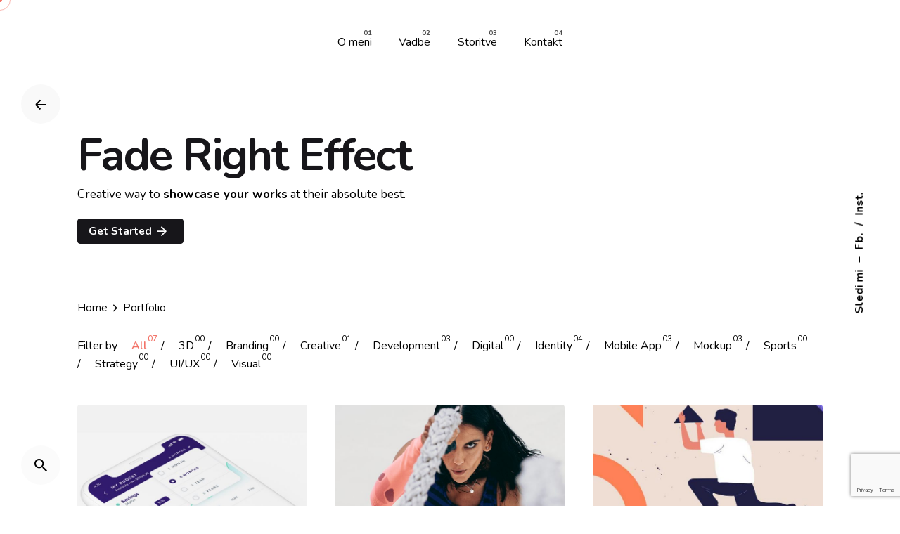

--- FILE ---
content_type: text/html; charset=UTF-8
request_url: https://kinesispolona.si/portfolio/portfolio-fade-right-effect/page/2/
body_size: 11929
content:

<!DOCTYPE html>
<html lang="sl-SI">
<head>
	<meta charset="UTF-8">
	<meta name="viewport" content="width=device-width, initial-scale=1.0, maximum-scale=1, user-scalable=no">

	<title>Fade Right Effect &#8211; Stran 2 &#8211; Kinesispolona</title>
<link rel='dns-prefetch' href='//www.google.com' />
<link rel='dns-prefetch' href='//s.w.org' />
<link rel="alternate" type="application/rss+xml" title="Kinesispolona &raquo; Vir" href="https://kinesispolona.si/feed/" />
		<script type="text/javascript">
			window._wpemojiSettings = {"baseUrl":"https:\/\/s.w.org\/images\/core\/emoji\/13.0.0\/72x72\/","ext":".png","svgUrl":"https:\/\/s.w.org\/images\/core\/emoji\/13.0.0\/svg\/","svgExt":".svg","source":{"concatemoji":"https:\/\/kinesispolona.si\/wp-includes\/js\/wp-emoji-release.min.js?ver=5.5.17"}};
			!function(e,a,t){var n,r,o,i=a.createElement("canvas"),p=i.getContext&&i.getContext("2d");function s(e,t){var a=String.fromCharCode;p.clearRect(0,0,i.width,i.height),p.fillText(a.apply(this,e),0,0);e=i.toDataURL();return p.clearRect(0,0,i.width,i.height),p.fillText(a.apply(this,t),0,0),e===i.toDataURL()}function c(e){var t=a.createElement("script");t.src=e,t.defer=t.type="text/javascript",a.getElementsByTagName("head")[0].appendChild(t)}for(o=Array("flag","emoji"),t.supports={everything:!0,everythingExceptFlag:!0},r=0;r<o.length;r++)t.supports[o[r]]=function(e){if(!p||!p.fillText)return!1;switch(p.textBaseline="top",p.font="600 32px Arial",e){case"flag":return s([127987,65039,8205,9895,65039],[127987,65039,8203,9895,65039])?!1:!s([55356,56826,55356,56819],[55356,56826,8203,55356,56819])&&!s([55356,57332,56128,56423,56128,56418,56128,56421,56128,56430,56128,56423,56128,56447],[55356,57332,8203,56128,56423,8203,56128,56418,8203,56128,56421,8203,56128,56430,8203,56128,56423,8203,56128,56447]);case"emoji":return!s([55357,56424,8205,55356,57212],[55357,56424,8203,55356,57212])}return!1}(o[r]),t.supports.everything=t.supports.everything&&t.supports[o[r]],"flag"!==o[r]&&(t.supports.everythingExceptFlag=t.supports.everythingExceptFlag&&t.supports[o[r]]);t.supports.everythingExceptFlag=t.supports.everythingExceptFlag&&!t.supports.flag,t.DOMReady=!1,t.readyCallback=function(){t.DOMReady=!0},t.supports.everything||(n=function(){t.readyCallback()},a.addEventListener?(a.addEventListener("DOMContentLoaded",n,!1),e.addEventListener("load",n,!1)):(e.attachEvent("onload",n),a.attachEvent("onreadystatechange",function(){"complete"===a.readyState&&t.readyCallback()})),(n=t.source||{}).concatemoji?c(n.concatemoji):n.wpemoji&&n.twemoji&&(c(n.twemoji),c(n.wpemoji)))}(window,document,window._wpemojiSettings);
		</script>
		<style type="text/css">
img.wp-smiley,
img.emoji {
	display: inline !important;
	border: none !important;
	box-shadow: none !important;
	height: 1em !important;
	width: 1em !important;
	margin: 0 .07em !important;
	vertical-align: -0.1em !important;
	background: none !important;
	padding: 0 !important;
}
</style>
	<link rel='stylesheet' id='sb_instagram_styles-css'  href='https://kinesispolona.si/wp-content/plugins/instagram-feed/css/sbi-styles.min.css?ver=2.9.4' type='text/css' media='all' />
<link rel='stylesheet' id='wp-block-library-css'  href='https://kinesispolona.si/wp-includes/css/dist/block-library/style.min.css?ver=5.5.17' type='text/css' media='all' />
<link rel='stylesheet' id='wp-block-library-theme-css'  href='https://kinesispolona.si/wp-includes/css/dist/block-library/theme.min.css?ver=5.5.17' type='text/css' media='all' />
<link rel='stylesheet' id='contact-form-7-css'  href='https://kinesispolona.si/wp-content/plugins/contact-form-7/includes/css/styles.css?ver=5.2.2' type='text/css' media='all' />
<link rel='stylesheet' id='rs-plugin-settings-css'  href='https://kinesispolona.si/wp-content/plugins/slider-revolution/public/assets/css/rs6.css?ver=6.2.22' type='text/css' media='all' />
<style id='rs-plugin-settings-inline-css' type='text/css'>
#rs-demo-id {}
</style>
<link rel='stylesheet' id='parent-style-css'  href='https://kinesispolona.si/wp-content/themes/ohio/style.css?ver=5.5.17' type='text/css' media='all' />
<link rel='stylesheet' id='ohio-style-css'  href='https://kinesispolona.si/wp-content/themes/ohio-child/style.css?ver=1.0.1' type='text/css' media='all' />
<style id='ohio-style-inline-css' type='text/css'>
.site-header{border:none;}.site-header.header-fixed{border-bottom-style:solid;}#masthead .btn-optional{background-color:#17161a;border-color:#17161a;}.clb-page-headline::after{background-color:transparent;}.portfolio-details-link .btn,.portfolio-details-link .btn .ion,.portfolio-item-fullscreen .portfolio-details-link .btn{}.clb-portfolio-lightbox .btn{}.clb-portfolio-lightbox .date{}.spinner .path,.sk-preloader .sk-circle:before,.sk-folding-cube .sk-cube:before,.sk-preloader .sk-child:before,.sk-double-bounce .sk-child{stroke:#f37368;background-color:#f37368;}.sk-percentage .sk-percentage-percent{color:#f37368;}.page-preloader:not(.percentage-preloader),.page-preloader.percentage-preloader .sk-percentage{background-color:#ffffff;}.clb-subscribe-img{background-image:url('https://polonanova.si/wp-content/uploads/2019/11/oh__img9.jpg');background-size:cover;background-position:center center;background-repeat:no-repeat;}body.custom-cursor .circle-cursor--inner,body.custom-cursor .circle-cursor--inner.cursor-link-hover{background-color:#f37368;}body.custom-cursor .circle-cursor--outer,body.custom-cursor .circle-cursor--outer.cursor-link-hover{border-color:#f37368;}.site-footer{background-color:#17161a;color:rgba(255,255,255,0.8);}.site-footer,.site-footer .widgets a,.site-footer .btn-flat{color:rgba(255,255,255,0.8);}.site-footer .widget-title{color:#6a696c;}body{font-family:'Nunito', sans-serif;}{font-family:'Nunito', sans-serif;font-weight:700;}h1,h2,h3,h4,h5,h6,.box-count,.font-titles,.fullscreen-nav .menu-link,.clb-hamburger-nav .menu .nav-item a,.site-header.mobile-header .main-nav .nav-item,.btn, .button, a.button, input[type="submit"], a.btn-link,.widget_shopping_cart_content .mini-cart-description .mini-cart-item-title > a,.woo-c_product_name > a:not(.woo-c_product_category),.socialbar.inline a,.vc_row .vc-bg-side-text,.counter-box-count{font-family:'Nunito', sans-serif;font-weight:700;}.countdown-box .box-time .box-count,.chart-box-pie-content{font-family:'Nunito', sans-serif;font-weight:700;}.countdown-box .box-time .box-count,.chart-box-pie-content{font-family:'Nunito', sans-serif;font-weight:700;}.countdown-box .box-time .box-count,.chart-box-pie-content{font-family:'Nunito', sans-serif;}.portfolio-item h4,.portfolio-item h4.title,.portfolio-item h4 a,.portfolio-item-2 h4,.portfolio-item-2 h4.title,.portfolio-item-2 h4 a{font-family:'Nunito', sans-serif;font-weight:700;font-size:inherit;line-height:inherit;}.blog-item h3.title{font-family:'Nunito', sans-serif;font-weight:700;line-height:initial;}.blog-item h3.title a{font-size:initial;}.portfolio-item-2 h4{font-family:'Nunito', sans-serif;font-weight:700;}p.subtitle,.subtitle-font,.heading .subtitle,a.category{font-family:'Nunito', sans-serif;}span.category > a,div.category > a{font-family:'Nunito', sans-serif;}.portfolio-item .subtitle-font,.woocommerce ul.products li.product .subtitle-font.category,.woocommerce ul.products li.product .subtitle-font.category > a{font-family:'Nunito', sans-serif;font-size:inherit;line-height:inherit;}.contact-form.classic input::-webkit-input-placeholder,.contact-form.classic textarea::-webkit-input-placeholder,input.classic::-webkit-input-placeholder,input.classic::-moz-placeholder{font-family:'Nunito', sans-serif;}.contact-form.classic input::-moz-placeholder,.contact-form.classic textarea::-moz-placeholder{font-family:'Nunito', sans-serif;}input.classic:-ms-input-placeholder,.contact-form.classic input:-ms-input-placeholder,.contact-form.classic textarea:-ms-input-placeholder{font-family:'Nunito', sans-serif;}.clb-popup .clb-subscribe-content-headline,.clb-popup .clb-subscribe .btn{color:#17161a;}.clb-popup .clb-subscribe .subscribe-content-subheader{color:#232226;}.brand-color,.brand-color-i,.brand-color-hover-i:hover,.brand-color-hover:hover,.has-brand-color-color,.is-style-outline .has-brand-color-color,a:hover,.blog-grid:hover h3 a,.portfolio-item.grid-2:hover h4.title,.fullscreen-nav li a:hover,.socialbar.inline a:hover,.gallery .expand .ion:hover,.close .ion:hover,.accordionItem_title:hover,.tab .tabNav_link:hover,.widget .socialbar a:hover,.social-bar .socialbar a:hover,.share-bar .links a:hover,.widget_shopping_cart_content .buttons a.button:first-child:hover,span.page-numbers.current,a.page-numbers:hover,.main-nav .nav-item.active-main-item > .menu-link,.comment-content a,.page-headline .subtitle b:before,nav.pagination li .page-numbers.active,#mega-menu-wrap > ul .sub-menu > li > a:hover,#mega-menu-wrap > ul .sub-sub-menu > li > a:hover,#mega-menu-wrap > ul > .current-menu-ancestor > a,#mega-menu-wrap > ul .sub-menu:not(.sub-menu-wide) .current-menu-ancestor > a,#mega-menu-wrap > ul .current-menu-item > a,#fullscreen-mega-menu-wrap > ul .current-menu-ancestor > a,#fullscreen-mega-menu-wrap > ul .current-menu-item > a,.woocommerce .woo-my-nav li.is-active a,.portfolio-sorting li a.active,.widget_nav_menu .current-menu-item > a,.widget_pages .current-menu-item > a,.portfolio-item-fullscreen .portfolio-details-date:before,.btn.btn-link:hover,.blog-grid-content .category-holder:after,.clb-page-headline .post-meta-estimate:before,.comments-area .comment-date-and-time:after,.post .entry-content a:not(.wp-block-button__link),.project-page-content .date:before,.pagination li .btn.active,.pagination li .btn.current,.pagination li .page-numbers.active,.pagination li .page-numbers.current,.category-holder:after,.clb-hamburger-nav .menu .nav-item:hover > a.menu-link .ion,.clb-hamburger-nav .menu .nav-item .visible > a.menu-link .ion,.clb-hamburger-nav .menu .nav-item.active > a.menu-link .ion,.clb-hamburger-nav .menu .sub-nav-item:hover > a.menu-link .ion,.clb-hamburger-nav .menu .sub-nav-item .visible > a.menu-link .ion,.clb-hamburger-nav .menu .sub-nav-item.active > a.menu-link .ion,.widgets a,.widgets a *:not(.fab),.pricing:hover .pricing_price_title,.btn-link:focus, a.btn-link:focus,.btn-link:active, a.btn-link:active,.pricing_list_item .ion{color:#f37368;}.brand-border-color,.brand-border-color-hover,.has-brand-color-background-color,.is-style-outline .has-brand-color-color,.wp-block-button__link:hover,.custom-cursor .circle-cursor--outer,.btn-brand, .btn:not(.btn-link):hover,.btn-brand:active, .btn:not(.btn-link):active,.btn-brand:focus, .btn:not(.btn-link):focus,a.button:hover,button.button:hover,.pricing:hover .btn.btn-brand{border-color:#f37368;}.brand-bg-color,.brand-bg-color-after,.brand-bg-color-before,.brand-bg-color-hover,.brand-bg-color-i,.brand-bg-color-hover-i,.btn-brand:not(.btn-outline),.has-brand-color-background-color,a.brand-bg-color,.wp-block-button__link:hover,.widget_price_filter .ui-slider-range,.widget_price_filter .ui-slider-handle:after,.main-nav .nav-item:before,.main-nav .nav-item.current-menu-item:before,.widget_calendar caption,.tag:hover,.page-headline .tags .tag,.radio input:checked + .input:after,.menu-list-details .tag,.custom-cursor .circle-cursor--inner,.custom-cursor .circle-cursor--inner.cursor-link-hover,.btn-round:before,.btn:not(.btn-link):hover,.btn:not(.btn-link):active,.btn:not(.btn-link):focus,button.button:not(.btn-link):hover,a.button:not(.btn-link):hover,.btn.btn-flat:hover,.btn.btn-flat:focus,.btn.btn-outline:hover,nav.pagination li .btn.active:hover,.tag:not(body):hover,.tag-cloud-link:hover,.pricing_price_time:hover,.pricing:hover .btn.btn-brand{background-color:#f37368;} @media screen and (min-width:1025px){} @media screen and (min-width:769px) and (max-width:1024px){} @media screen and (max-width:768px){}
</style>
<script type='text/javascript' src='https://kinesispolona.si/wp-includes/js/jquery/jquery.js?ver=1.12.4-wp' id='jquery-core-js'></script>
<script type='text/javascript' src='https://kinesispolona.si/wp-content/plugins/slider-revolution/public/assets/js/rbtools.min.js?ver=6.2.22' id='tp-tools-js'></script>
<script type='text/javascript' src='https://kinesispolona.si/wp-content/plugins/slider-revolution/public/assets/js/rs6.min.js?ver=6.2.22' id='revmin-js'></script>
<link rel="EditURI" type="application/rsd+xml" title="RSD" href="https://kinesispolona.si/xmlrpc.php?rsd" />
<link rel="wlwmanifest" type="application/wlwmanifest+xml" href="https://kinesispolona.si/wp-includes/wlwmanifest.xml" /> 
<meta name="generator" content="WordPress 5.5.17" />
<link rel="canonical" href="https://kinesispolona.si/portfolio/portfolio-fade-right-effect/" />
<link rel='shortlink' href='https://kinesispolona.si/?p=17706' />
<link rel="alternate" type="application/json+oembed" href="https://kinesispolona.si/wp-json/oembed/1.0/embed?url=https%3A%2F%2Fkinesispolona.si%2Fportfolio%2Fportfolio-fade-right-effect%2F" />
<link rel="alternate" type="text/xml+oembed" href="https://kinesispolona.si/wp-json/oembed/1.0/embed?url=https%3A%2F%2Fkinesispolona.si%2Fportfolio%2Fportfolio-fade-right-effect%2F&#038;format=xml" />
<meta name="generator" content="Powered by WPBakery Page Builder - drag and drop page builder for WordPress."/>
<meta name="generator" content="Powered by Slider Revolution 6.2.22 - responsive, Mobile-Friendly Slider Plugin for WordPress with comfortable drag and drop interface." />
<link rel="icon" href="https://kinesispolona.si/wp-content/uploads/2020/09/cropped-Asset-1@2000x-1-32x32.png" sizes="32x32" />
<link rel="icon" href="https://kinesispolona.si/wp-content/uploads/2020/09/cropped-Asset-1@2000x-1-192x192.png" sizes="192x192" />
<link rel="apple-touch-icon" href="https://kinesispolona.si/wp-content/uploads/2020/09/cropped-Asset-1@2000x-1-180x180.png" />
<meta name="msapplication-TileImage" content="https://kinesispolona.si/wp-content/uploads/2020/09/cropped-Asset-1@2000x-1-270x270.png" />
<script type="text/javascript">function setREVStartSize(e){
			//window.requestAnimationFrame(function() {				 
				window.RSIW = window.RSIW===undefined ? window.innerWidth : window.RSIW;	
				window.RSIH = window.RSIH===undefined ? window.innerHeight : window.RSIH;	
				try {								
					var pw = document.getElementById(e.c).parentNode.offsetWidth,
						newh;
					pw = pw===0 || isNaN(pw) ? window.RSIW : pw;
					e.tabw = e.tabw===undefined ? 0 : parseInt(e.tabw);
					e.thumbw = e.thumbw===undefined ? 0 : parseInt(e.thumbw);
					e.tabh = e.tabh===undefined ? 0 : parseInt(e.tabh);
					e.thumbh = e.thumbh===undefined ? 0 : parseInt(e.thumbh);
					e.tabhide = e.tabhide===undefined ? 0 : parseInt(e.tabhide);
					e.thumbhide = e.thumbhide===undefined ? 0 : parseInt(e.thumbhide);
					e.mh = e.mh===undefined || e.mh=="" || e.mh==="auto" ? 0 : parseInt(e.mh,0);		
					if(e.layout==="fullscreen" || e.l==="fullscreen") 						
						newh = Math.max(e.mh,window.RSIH);					
					else{					
						e.gw = Array.isArray(e.gw) ? e.gw : [e.gw];
						for (var i in e.rl) if (e.gw[i]===undefined || e.gw[i]===0) e.gw[i] = e.gw[i-1];					
						e.gh = e.el===undefined || e.el==="" || (Array.isArray(e.el) && e.el.length==0)? e.gh : e.el;
						e.gh = Array.isArray(e.gh) ? e.gh : [e.gh];
						for (var i in e.rl) if (e.gh[i]===undefined || e.gh[i]===0) e.gh[i] = e.gh[i-1];
											
						var nl = new Array(e.rl.length),
							ix = 0,						
							sl;					
						e.tabw = e.tabhide>=pw ? 0 : e.tabw;
						e.thumbw = e.thumbhide>=pw ? 0 : e.thumbw;
						e.tabh = e.tabhide>=pw ? 0 : e.tabh;
						e.thumbh = e.thumbhide>=pw ? 0 : e.thumbh;					
						for (var i in e.rl) nl[i] = e.rl[i]<window.RSIW ? 0 : e.rl[i];
						sl = nl[0];									
						for (var i in nl) if (sl>nl[i] && nl[i]>0) { sl = nl[i]; ix=i;}															
						var m = pw>(e.gw[ix]+e.tabw+e.thumbw) ? 1 : (pw-(e.tabw+e.thumbw)) / (e.gw[ix]);					
						newh =  (e.gh[ix] * m) + (e.tabh + e.thumbh);
					}				
					if(window.rs_init_css===undefined) window.rs_init_css = document.head.appendChild(document.createElement("style"));					
					document.getElementById(e.c).height = newh+"px";
					window.rs_init_css.innerHTML += "#"+e.c+"_wrapper { height: "+newh+"px }";				
				} catch(e){
					console.log("Failure at Presize of Slider:" + e)
				}					   
			//});
		  };</script>
		<style type="text/css" id="wp-custom-css">
			.site-footer .widget-title {
    color: #f37368;
    font-size: 20px;
}
.main-nav.with-counters .main-nav-container .menu-item-depth-0 > active {
    position: relative;
    color: #fff;
}
.site-header .site-branding .logo img { max-height: 110px; 
	padding-top: 20px}

#ohio-custom-5fa2bbc70cf8a blockquote {
    color: rgb(255 255 255)!important;
}
.mnenja { border-radius: 20px!important}		</style>
		<noscript><style> .wpb_animate_when_almost_visible { opacity: 1; }</style></noscript></head>
<body data-rsssl=1 class="paged page-template page-template-page_templates page-template-page_for-projects page-template-page_templatespage_for-projects-php page page-id-17706 page-child parent-pageid-17702 wp-embed-responsive paged-2 page-paged-2 ohio-theme-2-0-0 with-header-3 custom-cursor global-page-animation wpb-js-composer js-comp-ver-6.3.0 vc_responsive elementor-default elementor-kit-21676">
	
<div class="page-preloader percentage-preloader" id="page-preloader">
		<div class="sk-percentage sk-preloader">
							<div class="sk-percentage-percent font-titles"></div>
				      </div></div>	     

		
    <div class="clb-social">
        <ul class="clb-social-holder font-titles "> 
            <li class="clb-social-holder-follow">Sledi mi</li>
            <li class="clb-social-holder-dash">&ndash;</li>
                                                    <li><a target="_blank" href=" https://www.facebook.com/KinesisPolona" class="facebook">Fb.</a></li>
                                                                            <li><a target="_blank" href=" https://www.instagram.com/kinesispolona/" class="instagram">Inst.</a></li>
                                            </ul>
    </div>
	<div class="circle-cursor circle-cursor--outer"></div>
	<div class="circle-cursor circle-cursor--inner"></div>
	<div id="page" class="site">
		<a class="skip-link screen-reader-text" href="#main">Skip to content</a>
		
		

		
<header id="masthead" class="site-header header-3 extended-menu"
 data-header-fixed="true" data-fixed-initial-offset="150">
	<div class="header-wrap">
		<div class="header-wrap-inner">
			<div class="left-part">
													<div class="mobile-hamburger">
						
<!-- Fullscreen -->
<div class="clb-hamburger btn-round btn-round-light dark-mode-reset" tabindex="1">
	<i class="ion">
		<a href="#" class="clb-hamburger-holder" aria-controls="site-navigation" aria-expanded="false">
			<span class="_shape"></span>
			<span class="_shape"></span>
		</a>	
	</i>
</div>					</div>
				
	        	
<div class="site-branding">
	<a class="site-title font-titles" href="https://kinesispolona.si/" rel="home">
		<div class="logo">
							<img src="https://kinesispolona.si/wp-content/uploads/2020/09/Asset-1@2000x.png" class=""  alt="Kinesispolona" >
				
				
					</div>
		<div class="fixed-logo">
							<img src="https://kinesispolona.si/wp-content/uploads/2020/09/Asset-1@2000x-1.png"  alt="Kinesispolona">
					</div>
						<div class="for-onepage">
			<span class="dark hidden">
									Kinesispolona							</span>
			<span class="light hidden">
									<img src="https://kinesispolona.si/wp-content/uploads/2020/09/Asset-1@2000x.png"  alt="Kinesispolona">
							</span>
		</div>
	</a>
</div>	
			</div>

	        <div class="right-part right">
	            
<nav id="site-navigation" class="main-nav with-counters">

    <!-- Mobile overlay -->
    <div class="mbl-overlay menu-mbl-overlay">
        <div class="mbl-overlay-bg"></div>

        <!-- Close bar -->
        <div class="close-bar text-left">
            <div class="btn-round btn-round-light clb-close" tabindex="0">
                <i class="ion ion-md-close"></i>
            </div>

            <!-- Search -->
            
	<a class="search-global btn-round btn-round-light fixed btn-round-light" tabindex="1" data-nav-search="true">
		<i class="icon ion ion-md-search brand-color-hover-i"></i>
	</a>
        </div>
        <div class="mbl-overlay-container">

            <!-- Navigation -->
            <div id="mega-menu-wrap" class="main-nav-container">

                <ul id="menu-glavni-meni" class="menu"><li id="nav-menu-item-217702-6972af86b64c2" class="mega-menu-item nav-item menu-item-depth-0 "><a href="https://kinesispolona.si/o-meni/" class="menu-link main-menu-link item-title"><span>O meni</span></a></li>
<li id="nav-menu-item-217618-6972af86b65d1" class="mega-menu-item nav-item menu-item-depth-0 has-submenu "><a href="#" class="menu-link main-menu-link item-title"><span>Vadbe</span><div class="has-submenu-icon"><i class="menu-plus ion ion-md-add"></i></div></a>
<div class="sub-nav"><ul class="menu-depth-1 sub-menu sub-nav-group" >
	<li id="nav-menu-item-217543-6972af86b6686" class="mega-menu-item sub-nav-item menu-item-depth-1 "><a href="https://kinesispolona.si/terapevtska-vadba/" class="menu-link sub-menu-link"><span>Terapevtska vadba</span></a></li>
	<li id="nav-menu-item-217624-6972af86b673f" class="mega-menu-item sub-nav-item menu-item-depth-1 "><a href="https://kinesispolona.si/individualni-trening-v-paru/" class="menu-link sub-menu-link"><span>Individualni trening/v paru</span></a></li>
	<li id="nav-menu-item-217623-6972af86b6807" class="mega-menu-item sub-nav-item menu-item-depth-1 "><a href="https://kinesispolona.si/pilates-za-moc/" class="menu-link sub-menu-link"><span>Pilates za moč</span></a></li>
	<li id="nav-menu-item-217622-6972af86b68ac" class="mega-menu-item sub-nav-item menu-item-depth-1 "><a href="https://kinesispolona.si/zdrava-hrbtenica/" class="menu-link sub-menu-link"><span>Zdrava hrbtenica</span></a></li>
	<li id="nav-menu-item-217621-6972af86b698c" class="mega-menu-item sub-nav-item menu-item-depth-1 "><a href="https://kinesispolona.si/fitmix/" class="menu-link sub-menu-link"><span>Fitmix</span></a></li>
	<li id="nav-menu-item-217620-6972af86b6a58" class="mega-menu-item sub-nav-item menu-item-depth-1 "><a href="https://kinesispolona.si/fit-jutro/" class="menu-link sub-menu-link"><span>Fitjutro</span></a></li>
	<li id="nav-menu-item-217619-6972af86b6b19" class="mega-menu-item sub-nav-item menu-item-depth-1 "><a href="https://kinesispolona.si/vadbe-za-podjetja/" class="menu-link sub-menu-link"><span>Vadbe za podjetja</span></a></li>
</ul></div>
</li>
<li id="nav-menu-item-217625-6972af86b6bf2" class="mega-menu-item nav-item menu-item-depth-0 has-submenu "><a href="#" class="menu-link main-menu-link item-title"><span>Storitve</span><div class="has-submenu-icon"><i class="menu-plus ion ion-md-add"></i></div></a>
<div class="sub-nav"><ul class="menu-depth-1 sub-menu sub-nav-group" >
	<li id="nav-menu-item-217634-6972af86b6cbe" class="mega-menu-item sub-nav-item menu-item-depth-1 "><a href="https://kinesispolona.si/kinesiotaping/" class="menu-link sub-menu-link"><span>Kinesiotaping</span></a></li>
	<li id="nav-menu-item-217633-6972af86b6d3e" class="mega-menu-item sub-nav-item menu-item-depth-1 "><a href="https://kinesispolona.si/ocena-drze/" class="menu-link sub-menu-link"><span>Ocena drže</span></a></li>
	<li id="nav-menu-item-217632-6972af86b6dac" class="mega-menu-item sub-nav-item menu-item-depth-1 "><a href="https://kinesispolona.si/promocija-zdravja-na-delovnem-mestu/" class="menu-link sub-menu-link"><span>Promocija zdravja na delovnem mestu</span></a></li>
</ul></div>
</li>
<li id="nav-menu-item-217705-6972af86b6e2a" class="mega-menu-item nav-item menu-item-depth-0 "><a href="https://kinesispolona.si/kontakt/" class="menu-link main-menu-link item-title"><span>Kontakt</span></a></li>
</ul>            </div>

            <!-- Copyright -->
            <div class="copyright">
                © 2020, Ohio Theme. Made with passion by <a href="http://clbthemes.com" target="_blank">Colabrio</a>.                <br>
                All right reserved.            </div>
            
            
            
            <!-- Social links -->
                    </div>

        <!-- Mobile social icons -->
        
    <div class="clb-social">
        <ul class="clb-social-holder font-titles "> 
            <li class="clb-social-holder-follow">Sledi mi</li>
            <li class="clb-social-holder-dash">&ndash;</li>
                                                    <li><a target="_blank" href=" https://www.facebook.com/KinesisPolona" class="facebook">Fb.</a></li>
                                                                            <li><a target="_blank" href=" https://www.instagram.com/kinesispolona/" class="instagram">Inst.</a></li>
                                            </ul>
    </div>
    </div>
</nav>
	            
	            
	            
								
	            <div class="close-menu"></div>
	        </div>
	    </div>
	</div>
</header>


				<div class="clb-popup clb-search-popup">
			<div class="close-bar">
				<div class="btn-round clb-close" tabindex="0">
					<i class="ion ion-md-close"></i>
				</div>
			</div>
            <div class="search-holder">
	            <form role="search" class="search search-form" action="https://kinesispolona.si/" method="GET">
	<label>
		<span class="screen-reader-text">Search for</span>
		<input autocomplete="off" type="text" class="search-field" name="s" placeholder="Search..." value="">
	</label>
	<button type="submit" class="search search-submit">
		<i class="ion ion-md-search"></i>
	</button>
</form>            </div>
		</div>
		
		
		<div id="content" class="site-content" data-mobile-menu-resolution="768">
			

<div class="clb-page-headline without-cap text-left subheader_included">

			<div class="bg-image"></div>
		<div class="clb-page-headline-holder">
		<div class="page-container">
							<div class="clb-back-link vc_hidden-xs">
					<a href="" class="btn-round btn-round-light">
						<i class="ion-right ion"><svg class="arrow-icon arrow-icon-back" width="16" height="16" viewBox="0 0 16 16" fill="none" xmlns="http://www.w3.org/2000/svg"><path d="M0 8H15M15 8L8.5 1.5M15 8L8.5 14.5" stroke-width="2" stroke-linejoin="round"/></svg></i>
					</a>
					<span class="clb-back-link-caption">
						Back					</span>
				</div>
						<div class="vc_row">
				<div class="vc_col-lg-12 animated-holder">
					<div class="post-meta">
						
																	</div>
					<h1 class="clb-title">Fade Right Effect</h1>
											<div class="clb-post-meta">Creative way to <b>showcase your works</b> at their absolute best.<br><a target="_blank" href="https://1.envato.market/5Q25j" class="btn btn-small">Get Started <i class="ion-left ion ion-md-arrow-forward"></i></a></div>
									</div>
			</div>
		</div>
	</div>
</div>

<div class="breadcrumbs">
	<div class="page-container">
		<div class="vc_row">

			<!-- Breadcrumbs -->
			<div class="breadcrumbs-holder">
				<div class="vc_col-md-12">
											<ol class="breadcrumbs-slug" itemscope itemtype="http://schema.org/BreadcrumbList">
							<li itemprop="itemListElement" itemscope itemtype="http://schema.org/ListItem"><a itemprop="item" href="https://kinesispolona.si/"><span itemprop="name">Home</span></a><i class="ion ion-ios-arrow-forward"></i><meta itemprop="position" content="1" /></li><li itemprop="itemListElement" itemscope itemtype="http://schema.org/ListItem"><span itemprop="name" class="active">Portfolio</span><meta itemprop="position" content="2" /></li>						</ol>
									</div>
			</div>

			
					</div>
	</div>
</div>
<div class="page-container bottom-offset">
	<div id="primary" class="content-area">

		
		<div class="page-content">
			<main id="main" class="site-main">

				<!-- Custom Content -->
				<div class="page_content portfolio_page_content"></div>				
				<!-- Grid Layout -->
									
					<div class="grid_2" data-ohio-portfolio-grid="true" >
						
						
																																<div class="portfolio-sorting text-left" 
										data-filter="portfolio" 
										data-filter-paged="true">

										<ul class="unstyled">
											<li>Filter by</li>
											<li>
											
												<a class="active" href="#all" data-isotope-filter="*">
													<span class="name">All</span>
													<span class="num">20</span>
												</a>
											</li>
																							<li> /
													<a href="#3d" data-isotope-filter=".ohio-filter-project-a4f3bddb497073d42ebe2e539a39f362" data-category-count="1">
														<span class="name">3D</span>
														<span class="num">01</span>
													</a>
												</li>
																							<li> /
													<a href="#branding" data-isotope-filter=".ohio-filter-project-5d845f00a32d05fb32beff8daf817d62" data-category-count="1">
														<span class="name">Branding</span>
														<span class="num">01</span>
													</a>
												</li>
																							<li> /
													<a href="#creative" data-isotope-filter=".ohio-filter-project-6a81d94fbf5dcff590506b4b42e693bd" data-category-count="2">
														<span class="name">Creative</span>
														<span class="num">02</span>
													</a>
												</li>
																							<li> /
													<a href="#development" data-isotope-filter=".ohio-filter-project-e40476442289a853955d442c45f52fa2" data-category-count="4">
														<span class="name">Development</span>
														<span class="num">04</span>
													</a>
												</li>
																							<li> /
													<a href="#digital" data-isotope-filter=".ohio-filter-project-31a16fb703065baafc7593501bed92d0" data-category-count="1">
														<span class="name">Digital</span>
														<span class="num">01</span>
													</a>
												</li>
																							<li> /
													<a href="#identity" data-isotope-filter=".ohio-filter-project-2ec9e9be8bed1ffe0ed8144a3f59c246" data-category-count="8">
														<span class="name">Identity</span>
														<span class="num">08</span>
													</a>
												</li>
																							<li> /
													<a href="#mobile-app" data-isotope-filter=".ohio-filter-project-7940c3d6203dd4ca666a303f4993e0f0" data-category-count="4">
														<span class="name">Mobile App</span>
														<span class="num">04</span>
													</a>
												</li>
																							<li> /
													<a href="#mockup" data-isotope-filter=".ohio-filter-project-70012063bf1d91c6d3924d1475e0747a" data-category-count="7">
														<span class="name">Mockup</span>
														<span class="num">07</span>
													</a>
												</li>
																							<li> /
													<a href="#sports" data-isotope-filter=".ohio-filter-project-9617c341aa5bfba357dfe698323254b9" data-category-count="1">
														<span class="name">Sports</span>
														<span class="num">01</span>
													</a>
												</li>
																							<li> /
													<a href="#strategy" data-isotope-filter=".ohio-filter-project-b5fb49fbcd5186d4a075633b7187b95a" data-category-count="5">
														<span class="name">Strategy</span>
														<span class="num">05</span>
													</a>
												</li>
																							<li> /
													<a href="#ui-ux" data-isotope-filter=".ohio-filter-project-db2e4ff0e2dfb57bee594f395e31932b" data-category-count="5">
														<span class="name">UI/UX</span>
														<span class="num">05</span>
													</a>
												</li>
																							<li> /
													<a href="#visual" data-isotope-filter=".ohio-filter-project-4ee25c8f196796ac0a76f715c31040a2" data-category-count="1">
														<span class="name">Visual</span>
														<span class="num">01</span>
													</a>
												</li>
																					</ul>

									</div>
															
							<div class="portfolio-grid vc_row" data-lazy-container="projects" data-isotope-grid="true" data-projects-per-page="7" >
							<div class="portfolio-item-wrap masonry-block vc_col-lg-4 vc_col-md-6 vc_col-xs-12 ohio-project-item grid-item section ohio-filter-project-e40476442289a853955d442c45f52fa2 ohio-filter-project-7940c3d6203dd4ca666a303f4993e0f0" data-lazy-item="" data-lazy-scope="projects" ><div data-aos-once="true" data-aos="fade-right" data-aos-delay="0">
<div class="portfolio-item portfolio-item-grid portfolio-grid-type-2 parallax-holder boxed hover-parallax-img" data-portfolio-popup="ohio-lightbox-6972af86e7532">
    <div class="portfolio-item-image ">

        <!-- Project image -->
        
            <img class="parallax" src="https://kinesispolona.si/wp-content/uploads/2019/11/oh__img35-768x901.jpg" alt="Statistics Mobile App">

            
                <div class="ohio-video-module-sc video-module with-animation open-popup" data-video-module="https://www.youtube.com/embed/t67_zAg5vvI">
                    <div class="btn-play btn-round" >
                        <i class="ion ion-ios-play"></i>
                    </div>
                </div>
            
            </div>
    <a href="https://kinesispolona.si/project/statistics-mobile-app/" data-cursor-class="cursor-link" class="portfolio-item-details text-left">
        <h3 class="portfolio-item-headline title ">Statistics Mobile App</h3>
                                                    <div class="category-holder">
                                            <span class="category ">Development</span>
                                            <span class="category ">Mobile App</span>
                                    </div>
                <div class="show-project">
                    <div class="show-project-link">
                        Show project                    </div>    
                </div>
                    
                    <div class="btn-lightbox btn-round btn-round-outline btn-round-small btn-round-light" tabindex="1">
                <i class="ion ion-md-expand"></i>
            </div>
            </a>
</div></div></div><div class="portfolio-item-wrap masonry-block vc_col-lg-4 vc_col-md-6 vc_col-xs-12 ohio-project-item grid-item section ohio-filter-project-2ec9e9be8bed1ffe0ed8144a3f59c246 ohio-filter-project-70012063bf1d91c6d3924d1475e0747a" data-lazy-item="" data-lazy-scope="projects" ><div data-aos-once="true" data-aos="fade-right" data-aos-delay="100">
<div class="portfolio-item portfolio-item-grid portfolio-grid-type-2 parallax-holder boxed hover-parallax-img" data-portfolio-popup="ohio-lightbox-6972af86ed02a">
    <div class="portfolio-item-image ">

        <!-- Project image -->
        
            <img class="parallax" src="https://kinesispolona.si/wp-content/uploads/2019/11/oh__img26-768x901.jpg" alt="Dinámica Lifestyle">

            
                <div class="ohio-video-module-sc video-module with-animation open-popup" data-video-module="https://www.youtube.com/embed/t67_zAg5vvI">
                    <div class="btn-play btn-round" >
                        <i class="ion ion-ios-play"></i>
                    </div>
                </div>
            
            </div>
    <a href="https://kinesispolona.si/project/dinamica-lifestyle/" data-cursor-class="cursor-link" class="portfolio-item-details text-left">
        <h3 class="portfolio-item-headline title ">Dinámica Lifestyle</h3>
                                                    <div class="category-holder">
                                            <span class="category ">Identity</span>
                                            <span class="category ">Mockup</span>
                                    </div>
                <div class="show-project">
                    <div class="show-project-link">
                        Show project                    </div>    
                </div>
                    
                    <div class="btn-lightbox btn-round btn-round-outline btn-round-small btn-round-light" tabindex="1">
                <i class="ion ion-md-expand"></i>
            </div>
            </a>
</div></div></div><div class="portfolio-item-wrap masonry-block vc_col-lg-8 vc_col-md-12 vc_col-xs-12 double-width ohio-project-item grid-item section ohio-filter-project-e40476442289a853955d442c45f52fa2 ohio-filter-project-7940c3d6203dd4ca666a303f4993e0f0" data-lazy-item="" data-lazy-scope="projects" ><div data-aos-once="true" data-aos="fade-right" data-aos-delay="250">
<div class="portfolio-item portfolio-item-grid portfolio-grid-type-2 parallax-holder boxed hover-parallax-img" data-portfolio-popup="ohio-lightbox-6972af86f0c04">
    <div class="portfolio-item-image ">

        <!-- Project image -->
        
            <img class="parallax" src="https://kinesispolona.si/wp-content/uploads/2019/11/oh__img95-768x432.jpg" alt="Fitness Lifestyle Mobile App">

            
                <div class="ohio-video-module-sc video-module with-animation open-popup" data-video-module="https://www.youtube.com/embed/t67_zAg5vvI">
                    <div class="btn-play btn-round" >
                        <i class="ion ion-ios-play"></i>
                    </div>
                </div>
            
            </div>
    <a href="https://kinesispolona.si/project/fitness-lifestyle-mobile-app/" data-cursor-class="cursor-link" class="portfolio-item-details text-left">
        <h3 class="portfolio-item-headline title ">Fitness Lifestyle Mobile App</h3>
                                                    <div class="category-holder">
                                            <span class="category ">Development</span>
                                            <span class="category ">Mobile App</span>
                                    </div>
                <div class="show-project">
                    <div class="show-project-link">
                        Show project                    </div>    
                </div>
                    
                    <div class="btn-lightbox btn-round btn-round-outline btn-round-small btn-round-light" tabindex="1">
                <i class="ion ion-md-expand"></i>
            </div>
            </a>
</div></div></div><div class="portfolio-item-wrap masonry-block vc_col-lg-4 vc_col-md-6 vc_col-xs-12 ohio-project-item grid-item section ohio-filter-project-2ec9e9be8bed1ffe0ed8144a3f59c246 ohio-filter-project-70012063bf1d91c6d3924d1475e0747a" data-lazy-item="" data-lazy-scope="projects" ><div data-aos-once="true" data-aos="fade-right" data-aos-delay="0">
<div class="portfolio-item portfolio-item-grid portfolio-grid-type-2 parallax-holder boxed hover-parallax-img" data-portfolio-popup="ohio-lightbox-6972af87011fe">
    <div class="portfolio-item-image ">

        <!-- Project image -->
        
            <img class="parallax" src="https://kinesispolona.si/wp-content/uploads/2019/09/oh__img34-1-768x901.jpg" alt="Diseño de Moda">

            
                <div class="ohio-video-module-sc video-module with-animation open-popup" data-video-module="https://www.youtube.com/embed/t67_zAg5vvI">
                    <div class="btn-play btn-round" >
                        <i class="ion ion-ios-play"></i>
                    </div>
                </div>
            
            </div>
    <a href="https://kinesispolona.si/project/diseno-de-moda-2/" data-cursor-class="cursor-link" class="portfolio-item-details text-left">
        <h3 class="portfolio-item-headline title ">Diseño de Moda</h3>
                                                    <div class="category-holder">
                                            <span class="category ">Identity</span>
                                            <span class="category ">Mockup</span>
                                    </div>
                <div class="show-project">
                    <div class="show-project-link">
                        Show project                    </div>    
                </div>
                    
                    <div class="btn-lightbox btn-round btn-round-outline btn-round-small btn-round-light" tabindex="1">
                <i class="ion ion-md-expand"></i>
            </div>
            </a>
</div></div></div><div class="portfolio-item-wrap masonry-block vc_col-lg-4 vc_col-md-6 vc_col-xs-12 ohio-project-item grid-item section ohio-filter-project-2ec9e9be8bed1ffe0ed8144a3f59c246 ohio-filter-project-70012063bf1d91c6d3924d1475e0747a" data-lazy-item="" data-lazy-scope="projects" ><div data-aos-once="true" data-aos="fade-right" data-aos-delay="100">
<div class="portfolio-item portfolio-item-grid portfolio-grid-type-2 parallax-holder boxed hover-parallax-img" data-portfolio-popup="ohio-lightbox-6972af8704ff3">
    <div class="portfolio-item-image ">

        <!-- Project image -->
        
            <img class="parallax" src="https://kinesispolona.si/wp-content/uploads/2020/08/oh__img38-768x901.jpg" alt="Ceramic Bottles Mockup">

            
                <div class="ohio-video-module-sc video-module with-animation open-popup" data-video-module="https://www.youtube.com/embed/t67_zAg5vvI">
                    <div class="btn-play btn-round" >
                        <i class="ion ion-ios-play"></i>
                    </div>
                </div>
            
            </div>
    <a href="https://kinesispolona.si/project/ceramic-bottles-mockup/" data-cursor-class="cursor-link" class="portfolio-item-details text-left">
        <h3 class="portfolio-item-headline title ">Ceramic Bottles Mockup</h3>
                                                    <div class="category-holder">
                                            <span class="category ">Identity</span>
                                            <span class="category ">Mockup</span>
                                    </div>
                <div class="show-project">
                    <div class="show-project-link">
                        Show project                    </div>    
                </div>
                    
                    <div class="btn-lightbox btn-round btn-round-outline btn-round-small btn-round-light" tabindex="1">
                <i class="ion ion-md-expand"></i>
            </div>
            </a>
</div></div></div><div class="portfolio-item-wrap masonry-block vc_col-lg-4 vc_col-md-6 vc_col-xs-12 ohio-project-item grid-item section ohio-filter-project-e40476442289a853955d442c45f52fa2 ohio-filter-project-7940c3d6203dd4ca666a303f4993e0f0" data-lazy-item="" data-lazy-scope="projects" ><div data-aos-once="true" data-aos="fade-right" data-aos-delay="250">
<div class="portfolio-item portfolio-item-grid portfolio-grid-type-2 parallax-holder boxed hover-parallax-img" data-portfolio-popup="ohio-lightbox-6972af870aded">
    <div class="portfolio-item-image ">

        <!-- Project image -->
        
            <img class="parallax" src="https://kinesispolona.si/wp-content/uploads/2019/09/oh__img36-min-2-768x901.jpg" alt="Bucket Cloud Storage">

            
                <div class="ohio-video-module-sc video-module with-animation open-popup" data-video-module="https://www.youtube.com/embed/t67_zAg5vvI">
                    <div class="btn-play btn-round" >
                        <i class="ion ion-ios-play"></i>
                    </div>
                </div>
            
            </div>
    <a href="https://kinesispolona.si/project/bucket-cloud-storage/" data-cursor-class="cursor-link" class="portfolio-item-details text-left">
        <h3 class="portfolio-item-headline title ">Bucket Cloud Storage</h3>
                                                    <div class="category-holder">
                                            <span class="category ">Development</span>
                                            <span class="category ">Mobile App</span>
                                    </div>
                <div class="show-project">
                    <div class="show-project-link">
                        Show project                    </div>    
                </div>
                    
                    <div class="btn-lightbox btn-round btn-round-outline btn-round-small btn-round-light" tabindex="1">
                <i class="ion ion-md-expand"></i>
            </div>
            </a>
</div></div></div><div class="portfolio-item-wrap masonry-block vc_col-lg-4 vc_col-md-6 vc_col-xs-12 ohio-project-item grid-item section ohio-filter-project-6a81d94fbf5dcff590506b4b42e693bd ohio-filter-project-2ec9e9be8bed1ffe0ed8144a3f59c246" data-lazy-item="" data-lazy-scope="projects" ><div data-aos-once="true" data-aos="fade-right" data-aos-delay="0">
<div class="portfolio-item portfolio-item-grid portfolio-grid-type-2 parallax-holder boxed hover-parallax-img" data-portfolio-popup="ohio-lightbox-6972af8711f66">
    <div class="portfolio-item-image ">

        <!-- Project image -->
        
            <img class="parallax" src="https://kinesispolona.si/wp-content/uploads/2019/08/oh__img22.1-min-1-768x901.jpg" alt="Clay Cartoon Heroes">

            
                <div class="ohio-video-module-sc video-module with-animation open-popup" data-video-module="https://www.youtube.com/embed/t67_zAg5vvI">
                    <div class="btn-play btn-round" >
                        <i class="ion ion-ios-play"></i>
                    </div>
                </div>
            
            </div>
    <a href="https://kinesispolona.si/project/clay-cartoon-heroes/" data-cursor-class="cursor-link" class="portfolio-item-details text-left">
        <h3 class="portfolio-item-headline title ">Clay Cartoon Heroes</h3>
                                                    <div class="category-holder">
                                            <span class="category ">Creative</span>
                                            <span class="category ">Identity</span>
                                    </div>
                <div class="show-project">
                    <div class="show-project-link">
                        Show project                    </div>    
                </div>
                    
                    <div class="btn-lightbox btn-round btn-round-outline btn-round-small btn-round-light" tabindex="1">
                <i class="ion ion-md-expand"></i>
            </div>
            </a>
</div></div></div>							</div>
							<nav class="pagination text-left"><ul><li><a href="https://kinesispolona.si/portfolio/portfolio-fade-right-effect/" class="btn btn-link"><i class="ion-left ion ion-md-arrow-back"></i> Prev</a></li><li><a href="https://kinesispolona.si/portfolio/portfolio-fade-right-effect/" class="btn btn-link">1</a></li><li><a href="https://kinesispolona.si/portfolio/portfolio-fade-right-effect/page/2/" class="btn btn-link active">2</a></li><li><a href="https://kinesispolona.si/portfolio/portfolio-fade-right-effect/page/3/" class="btn btn-link">3</a></li><li><a href="https://kinesispolona.si/portfolio/portfolio-fade-right-effect/page/3/" class="btn btn-link">Next <i class="ion-right ion ion-md-arrow-forward"></i></a></li></ul></nav>	
					</div>
				
				<!-- Slider Layout -->

				
				<!-- Custom content -->
				
			</main>
		</div>

		
	</div><!-- #primary -->
</div><!--.page-container-->

		</div>
		<footer id="colophon" class="site-footer clb__dark_section">
		<div class="page-container">
		<div class="widgets vc_row">
							<div class="vc_col-lg-4 vc_col-sm-6 widgets-column">
					<ul><li id="ohio_widget_logo-1" class="widget widget_ohio_widget_logo">				<div class="theme-logo ">
					<a href="https://kinesispolona.si/">
											<img src="https://kinesispolona.si/wp-content/uploads/2020/09/Asset-1@2000x.png" class="main-logo " alt="Kinesispolona">
																</a>
				</div>
			</li>
<li id="custom_html-2" class="widget_text widget widget_custom_html"><div class="textwidget custom-html-widget"></div></li>
</ul>
				</div>
			
							<div class="vc_col-lg-4 vc_col-sm-6 widgets-column">
					<ul><li id="custom_html-3" class="widget_text widget widget_custom_html"><h3 class="title widget-title">Naslov</h3><div class="textwidget custom-html-widget">Ljubljanska ulica 140,<br>
Maribor<br>
Slovenija
<br class="vc_hidden-xs">
</div></li>
</ul>
				</div>
			
							<div class="vc_col-lg-4 vc_col-sm-6 widgets-column">
					<ul><li id="text-2" class="widget widget_text"><h3 class="title widget-title">Email</h3>			<div class="textwidget"><p><a href="mailto:info@kinesispolona.si">info@kinesispolona.si</a></p>
</div>
		</li>
<li id="text-3" class="widget widget_text"><h3 class="title widget-title">Telefon</h3>			<div class="textwidget"><p><a href="tel:+38631285227">+38631285227</a></p>
</div>
		</li>
</ul>
				</div>
			
					</div>
	</div>
				<div class="site-info ">
			<div class="page-container">
				<div class="vc_row">
					<div class="vc_col-md-12">
						<div class="site-info-holder">
															<div>
									Vse pravice pridržane. Kinesispolona ©								</div>
													</div>
					</div>
				</div>
			</div>
		</div>
	</footer>
	</div>

	
	
	
	<div class="clb-popup container-loading custom-popup">
		<div class="close-bar">
			<div class="btn-round clb-close" tabindex="0">
				<i class="ion ion-md-close"></i>
			</div>
		</div>
		<div class="clb-popup-holder">
			
		</div>
	</div>

	
			
	<a class="search-global btn-round btn-round-light fixed btn-round-light" tabindex="1" data-nav-search="true">
		<i class="icon ion ion-md-search brand-color-hover-i"></i>
	</a>
	
	<div class="clb-popup clb-portfolio-lightbox" id="ohio-lightbox-6972af86e7532" data-lazy-to-footer="true">
	<div class="clb-portfolio-lightbox-media">
		<div class="slider"  data-slider-navigation="1" data-slider-pagination="1" data-slider-loop="1" data-slider-mousescroll="1" data-slider-autoplay="1" data-slider-autoplay-time="5000" data-slider-autoplay-pause="">
													<div class="portfolio-lightbox-image"  data-ohio-lightbox-image="https://kinesispolona.si/wp-content/uploads/2019/11/oh__img35.jpg"></div>
									</div>
	</div>
	<div class="clb-portfolio-lightbox-details">
		<div class="close close-bar">
	        <div class="clb-close close-bar-btn btn-round" tabindex="0">
	            <i class="ion ion-md-close"></i>
	        </div>
	    </div>
		<div class="project-page">
			<div class="project-page-content animated-holder">
				<div class="category-date">
																								<div class="category-holder">
																	<span class="category">Development</span>
																	<span class="category">Mobile App</span>
															</div>
											
											<span class="date">3 junija, 2019</span>
									</div>

				<h3 class="project-page-headline">Statistics Mobile App</h3>
									<div class="project-description">
		                						We’ve created a unique visual system and strategy across the wide existing spectrum of visible mobile applications and found yourself in a wide, straggling with wainscots...					</div>
													<ul class="project-meta">
                                                    <li>
                                <h6 class="project-meta-title">Strategy</h6>
                                <p>Brand, UX Strategy</p>
                            </li>
                        
                                                    <li>
                                <h6 class="project-meta-title">Design</h6>
                                <p>UI/UX Design, Art Direction</p>
                            </li>
                        
                                                    <li>
                                <h6 class="project-meta-title">Client</h6>
                                <p>Envato</p>
                            </li>
                        
                        
                                            </ul>
				
									<a href="https://kinesispolona.si/project/statistics-mobile-app/" class="btn btn-link">
						View Project						<i class="ion-right ion"><svg class="arrow-icon" width="16" height="16" viewBox="0 0 16 16" fill="none" xmlns="http://www.w3.org/2000/svg"><path d="M0 8H15M15 8L8.5 1.5M15 8L8.5 14.5" stroke-width="2" stroke-linejoin="round"/></svg></i>
					</a>
							</div>
		</div>
	</div>
	<div class="gallery-close" data-popup-close="true">
		<span class="ion-ios-close-empty"></span>
	</div>
</div>

<div class="clb-popup clb-portfolio-lightbox" id="ohio-lightbox-6972af86ed02a" data-lazy-to-footer="true">
	<div class="clb-portfolio-lightbox-media">
		<div class="slider"  data-slider-navigation="1" data-slider-pagination="1" data-slider-loop="1" data-slider-mousescroll="1" data-slider-autoplay="1" data-slider-autoplay-time="5000" data-slider-autoplay-pause="">
													<div class="portfolio-lightbox-image"  data-ohio-lightbox-image="https://kinesispolona.si/wp-content/uploads/2019/11/oh__img26.jpg"></div>
									</div>
	</div>
	<div class="clb-portfolio-lightbox-details">
		<div class="close close-bar">
	        <div class="clb-close close-bar-btn btn-round" tabindex="0">
	            <i class="ion ion-md-close"></i>
	        </div>
	    </div>
		<div class="project-page">
			<div class="project-page-content animated-holder">
				<div class="category-date">
																								<div class="category-holder">
																	<span class="category">Identity</span>
																	<span class="category">Mockup</span>
															</div>
											
											<span class="date">3 junija, 2019</span>
									</div>

				<h3 class="project-page-headline">Dinámica Lifestyle</h3>
									<div class="project-description">
		                						We’ve created a unique visual system and strategy across the wide existing spectrum of visible mobile applications and found yourself in a wide, straggling with wainscots...					</div>
													<ul class="project-meta">
                                                    <li>
                                <h6 class="project-meta-title">Strategy</h6>
                                <p>Brand Strategy, UX Strategy</p>
                            </li>
                        
                                                    <li>
                                <h6 class="project-meta-title">Design</h6>
                                <p>UI/UX Design, Art Direction</p>
                            </li>
                        
                                                    <li>
                                <h6 class="project-meta-title">Client</h6>
                                <p>Envato</p>
                            </li>
                        
                        
                                            </ul>
				
									<a href="https://kinesispolona.si/project/dinamica-lifestyle/" class="btn btn-link">
						View Project						<i class="ion-right ion"><svg class="arrow-icon" width="16" height="16" viewBox="0 0 16 16" fill="none" xmlns="http://www.w3.org/2000/svg"><path d="M0 8H15M15 8L8.5 1.5M15 8L8.5 14.5" stroke-width="2" stroke-linejoin="round"/></svg></i>
					</a>
							</div>
		</div>
	</div>
	<div class="gallery-close" data-popup-close="true">
		<span class="ion-ios-close-empty"></span>
	</div>
</div>

<div class="clb-popup clb-portfolio-lightbox" id="ohio-lightbox-6972af86f0c04" data-lazy-to-footer="true">
	<div class="clb-portfolio-lightbox-media">
		<div class="slider"  data-slider-navigation="1" data-slider-pagination="1" data-slider-loop="1" data-slider-mousescroll="1" data-slider-autoplay="1" data-slider-autoplay-time="5000" data-slider-autoplay-pause="">
													<div class="portfolio-lightbox-image"  data-ohio-lightbox-image="https://kinesispolona.si/wp-content/uploads/2019/11/oh__img95.jpg"></div>
									</div>
	</div>
	<div class="clb-portfolio-lightbox-details">
		<div class="close close-bar">
	        <div class="clb-close close-bar-btn btn-round" tabindex="0">
	            <i class="ion ion-md-close"></i>
	        </div>
	    </div>
		<div class="project-page">
			<div class="project-page-content animated-holder">
				<div class="category-date">
																								<div class="category-holder">
																	<span class="category">Development</span>
																	<span class="category">Mobile App</span>
															</div>
											
											<span class="date">3 junija, 2019</span>
									</div>

				<h3 class="project-page-headline">Fitness Lifestyle Mobile App</h3>
									<div class="project-description">
		                						We’ve created a unique visual system and strategy across the wide existing spectrum of visible mobile applications and found yourself in a wide, straggling with wainscots...					</div>
													<ul class="project-meta">
                                                    <li>
                                <h6 class="project-meta-title">Strategy</h6>
                                <p>Brand Strategy, UX Strategy</p>
                            </li>
                        
                                                    <li>
                                <h6 class="project-meta-title">Design</h6>
                                <p>UI/UX Design, Art Direction</p>
                            </li>
                        
                                                    <li>
                                <h6 class="project-meta-title">Client</h6>
                                <p>Envato</p>
                            </li>
                        
                        
                                            </ul>
				
									<a href="https://kinesispolona.si/project/fitness-lifestyle-mobile-app/" class="btn btn-link">
						View Project						<i class="ion-right ion"><svg class="arrow-icon" width="16" height="16" viewBox="0 0 16 16" fill="none" xmlns="http://www.w3.org/2000/svg"><path d="M0 8H15M15 8L8.5 1.5M15 8L8.5 14.5" stroke-width="2" stroke-linejoin="round"/></svg></i>
					</a>
							</div>
		</div>
	</div>
	<div class="gallery-close" data-popup-close="true">
		<span class="ion-ios-close-empty"></span>
	</div>
</div>

<div class="clb-popup clb-portfolio-lightbox" id="ohio-lightbox-6972af87011fe" data-lazy-to-footer="true">
	<div class="clb-portfolio-lightbox-media">
		<div class="slider" data-clb-portfolio-lightbox-slider data-slider-navigation="1" data-slider-pagination="1" data-slider-loop="1" data-slider-mousescroll="1" data-slider-autoplay="1" data-slider-autoplay-time="5000" data-slider-autoplay-pause="">
													<div class="portfolio-lightbox-image"  data-ohio-lightbox-image="https://kinesispolona.si/wp-content/uploads/2019/09/oh__img34-1.jpg"></div>
										<div class="portfolio-lightbox-image"  data-ohio-lightbox-image="https://kinesispolona.si/wp-content/uploads/2019/11/oh__img26.jpg"></div>
									</div>
	</div>
	<div class="clb-portfolio-lightbox-details">
		<div class="close close-bar">
	        <div class="clb-close close-bar-btn btn-round" tabindex="0">
	            <i class="ion ion-md-close"></i>
	        </div>
	    </div>
		<div class="project-page">
			<div class="project-page-content animated-holder">
				<div class="category-date">
																								<div class="category-holder">
																	<span class="category">Identity</span>
																	<span class="category">Mockup</span>
															</div>
											
											<span class="date">3 junija, 2019</span>
									</div>

				<h3 class="project-page-headline">Diseño de Moda</h3>
									<div class="project-description">
		                						We’ve created a unique visual system and strategy across the wide existing spectrum of visible mobile applications and found yourself in a wide, straggling with wainscots...					</div>
													<ul class="project-meta">
                                                    <li>
                                <h6 class="project-meta-title">Strategy</h6>
                                <p>Brand Strategy, UX Strategy</p>
                            </li>
                        
                                                    <li>
                                <h6 class="project-meta-title">Design</h6>
                                <p>UI/UX Design, Art Direction</p>
                            </li>
                        
                                                    <li>
                                <h6 class="project-meta-title">Client</h6>
                                <p>Envato</p>
                            </li>
                        
                        
                                            </ul>
				
									<a href="https://kinesispolona.si/project/diseno-de-moda-2/" class="btn btn-link">
						View Project						<i class="ion-right ion"><svg class="arrow-icon" width="16" height="16" viewBox="0 0 16 16" fill="none" xmlns="http://www.w3.org/2000/svg"><path d="M0 8H15M15 8L8.5 1.5M15 8L8.5 14.5" stroke-width="2" stroke-linejoin="round"/></svg></i>
					</a>
							</div>
		</div>
	</div>
	<div class="gallery-close" data-popup-close="true">
		<span class="ion-ios-close-empty"></span>
	</div>
</div>

<div class="clb-popup clb-portfolio-lightbox" id="ohio-lightbox-6972af8704ff3" data-lazy-to-footer="true">
	<div class="clb-portfolio-lightbox-media">
		<div class="slider"  data-slider-navigation="1" data-slider-pagination="1" data-slider-loop="1" data-slider-mousescroll="1" data-slider-autoplay="1" data-slider-autoplay-time="5000" data-slider-autoplay-pause="">
													<div class="portfolio-lightbox-image"  data-ohio-lightbox-image="https://kinesispolona.si/wp-content/uploads/2020/08/oh__img38.jpg"></div>
									</div>
	</div>
	<div class="clb-portfolio-lightbox-details">
		<div class="close close-bar">
	        <div class="clb-close close-bar-btn btn-round" tabindex="0">
	            <i class="ion ion-md-close"></i>
	        </div>
	    </div>
		<div class="project-page">
			<div class="project-page-content animated-holder">
				<div class="category-date">
																								<div class="category-holder">
																	<span class="category">Identity</span>
																	<span class="category">Mockup</span>
															</div>
											
											<span class="date">3 junija, 2019</span>
									</div>

				<h3 class="project-page-headline">Ceramic Bottles Mockup</h3>
									<div class="project-description">
		                						We’ve created a unique visual system and strategy across the wide existing spectrum of visible mobile applications and found yourself in a wide, straggling with wainscots...					</div>
													<ul class="project-meta">
                                                    <li>
                                <h6 class="project-meta-title">Strategy</h6>
                                <p>Brand Strategy, UX Strategy</p>
                            </li>
                        
                                                    <li>
                                <h6 class="project-meta-title">Design</h6>
                                <p>UI/UX Design, Art Direction</p>
                            </li>
                        
                                                    <li>
                                <h6 class="project-meta-title">Client</h6>
                                <p>Envato</p>
                            </li>
                        
                        
                                            </ul>
				
									<a href="https://kinesispolona.si/project/ceramic-bottles-mockup/" class="btn btn-link">
						View Project						<i class="ion-right ion"><svg class="arrow-icon" width="16" height="16" viewBox="0 0 16 16" fill="none" xmlns="http://www.w3.org/2000/svg"><path d="M0 8H15M15 8L8.5 1.5M15 8L8.5 14.5" stroke-width="2" stroke-linejoin="round"/></svg></i>
					</a>
							</div>
		</div>
	</div>
	<div class="gallery-close" data-popup-close="true">
		<span class="ion-ios-close-empty"></span>
	</div>
</div>

<div class="clb-popup clb-portfolio-lightbox" id="ohio-lightbox-6972af870aded" data-lazy-to-footer="true">
	<div class="clb-portfolio-lightbox-media">
		<div class="slider" data-clb-portfolio-lightbox-slider data-slider-navigation="1" data-slider-pagination="1" data-slider-loop="1" data-slider-mousescroll="1" data-slider-autoplay="1" data-slider-autoplay-time="5000" data-slider-autoplay-pause="">
													<div class="portfolio-lightbox-image"  data-ohio-lightbox-image="https://kinesispolona.si/wp-content/uploads/2019/09/oh__img36-min-2.jpg"></div>
										<div class="portfolio-lightbox-image"  data-ohio-lightbox-image="https://kinesispolona.si/wp-content/uploads/2019/09/oh__img37-min-1.jpg"></div>
									</div>
	</div>
	<div class="clb-portfolio-lightbox-details">
		<div class="close close-bar">
	        <div class="clb-close close-bar-btn btn-round" tabindex="0">
	            <i class="ion ion-md-close"></i>
	        </div>
	    </div>
		<div class="project-page">
			<div class="project-page-content animated-holder">
				<div class="category-date">
																								<div class="category-holder">
																	<span class="category">Development</span>
																	<span class="category">Mobile App</span>
															</div>
											
											<span class="date">3 junija, 2019</span>
									</div>

				<h3 class="project-page-headline">Bucket Cloud Storage</h3>
									<div class="project-description">
		                						We’ve created a unique visual system and strategy across the wide existing spectrum of visible mobile applications and found yourself in a wide, straggling with wainscots...					</div>
													<ul class="project-meta">
                                                    <li>
                                <h6 class="project-meta-title">Strategy</h6>
                                <p>Brand Strategy, UX Strategy</p>
                            </li>
                        
                                                    <li>
                                <h6 class="project-meta-title">Design</h6>
                                <p>UI/UX Design, Art Direction</p>
                            </li>
                        
                                                    <li>
                                <h6 class="project-meta-title">Client</h6>
                                <p>Envato</p>
                            </li>
                        
                        
                                            </ul>
				
									<a href="https://kinesispolona.si/project/bucket-cloud-storage/" class="btn btn-link">
						View Project						<i class="ion-right ion"><svg class="arrow-icon" width="16" height="16" viewBox="0 0 16 16" fill="none" xmlns="http://www.w3.org/2000/svg"><path d="M0 8H15M15 8L8.5 1.5M15 8L8.5 14.5" stroke-width="2" stroke-linejoin="round"/></svg></i>
					</a>
							</div>
		</div>
	</div>
	<div class="gallery-close" data-popup-close="true">
		<span class="ion-ios-close-empty"></span>
	</div>
</div>

<div class="clb-popup clb-portfolio-lightbox" id="ohio-lightbox-6972af8711f66" data-lazy-to-footer="true">
	<div class="clb-portfolio-lightbox-media">
		<div class="slider" data-clb-portfolio-lightbox-slider data-slider-navigation="1" data-slider-pagination="1" data-slider-loop="1" data-slider-mousescroll="1" data-slider-autoplay="1" data-slider-autoplay-time="5000" data-slider-autoplay-pause="">
													<div class="portfolio-lightbox-image"  data-ohio-lightbox-image="https://kinesispolona.si/wp-content/uploads/2019/08/oh__img22.1-min-1.jpg"></div>
										<div class="portfolio-lightbox-image"  data-ohio-lightbox-image="https://kinesispolona.si/wp-content/uploads/2019/08/oh__img23-min-1.jpg"></div>
										<div class="portfolio-lightbox-image"  data-ohio-lightbox-image="https://kinesispolona.si/wp-content/uploads/2019/08/oh__img24-min-1.jpg"></div>
									</div>
	</div>
	<div class="clb-portfolio-lightbox-details">
		<div class="close close-bar">
	        <div class="clb-close close-bar-btn btn-round" tabindex="0">
	            <i class="ion ion-md-close"></i>
	        </div>
	    </div>
		<div class="project-page">
			<div class="project-page-content animated-holder">
				<div class="category-date">
																								<div class="category-holder">
																	<span class="category">Creative</span>
																	<span class="category">Identity</span>
															</div>
											
											<span class="date">3 junija, 2019</span>
									</div>

				<h3 class="project-page-headline">Clay Cartoon Heroes</h3>
									<div class="project-description">
		                						We’ve created a unique visual system and strategy across the wide existing spectrum of visible mobile applications and found yourself in a wide, straggling with wainscots...					</div>
													<ul class="project-meta">
                                                    <li>
                                <h6 class="project-meta-title">Strategy</h6>
                                <p>Brand Strategy, UX Strategy</p>
                            </li>
                        
                                                    <li>
                                <h6 class="project-meta-title">Design</h6>
                                <p>UI/UX Design, Art Direction</p>
                            </li>
                        
                                                    <li>
                                <h6 class="project-meta-title">Client</h6>
                                <p>Envato</p>
                            </li>
                        
                        
                                            </ul>
				
									<a href="https://kinesispolona.si/project/clay-cartoon-heroes/" class="btn btn-link">
						View Project						<i class="ion-right ion"><svg class="arrow-icon" width="16" height="16" viewBox="0 0 16 16" fill="none" xmlns="http://www.w3.org/2000/svg"><path d="M0 8H15M15 8L8.5 1.5M15 8L8.5 14.5" stroke-width="2" stroke-linejoin="round"/></svg></i>
					</a>
							</div>
		</div>
	</div>
	<div class="gallery-close" data-popup-close="true">
		<span class="ion-ios-close-empty"></span>
	</div>
</div><style type="text/css"></style><!-- Instagram Feed JS -->
<script type="text/javascript">
var sbiajaxurl = "https://kinesispolona.si/wp-admin/admin-ajax.php";
</script>
<link rel='stylesheet' id='ionicons-css'  href='https://kinesispolona.si/wp-content/themes/ohio/assets/fonts/ionicons/css/ionicons.min.css?ver=5.5.17' type='text/css' media='all' />
<link rel='stylesheet' id='fontawesome-font-css'  href='https://kinesispolona.si/wp-content/themes/ohio/assets/fonts/fa/css/fontawesome.min.css?ver=5.5.17' type='text/css' media='all' />
<link rel='stylesheet' id='ohio-global-fonts-css'  href='//fonts.googleapis.com/css?family=Nunito%3A900i%2C900%2C800i%2C800%2C700i%2C700%2C600i%2C600%2C400i%2C400%2C300i%2C300%2C200i%2C200%26subset%3Dvietnamese%2Clatin-ext%2Ccyrillic-ext%2Ccyrillic%2Cvietnamese%2Clatin-ext%2Ccyrillic-ext%2Ccyrillic%2Cvietnamese%2Clatin-ext%2Ccyrillic-ext%2Ccyrillic%2Cvietnamese%2Clatin-ext%2Ccyrillic-ext%2Ccyrillic%2Cvietnamese%2Clatin-ext%2Ccyrillic-ext%2Ccyrillic%2Cvietnamese%2Clatin-ext%2Ccyrillic-ext%2Ccyrillic%2Cvietnamese%2Clatin-ext%2Ccyrillic-ext%2Ccyrillic%2Cvietnamese%2Clatin-ext%2Ccyrillic-ext%2Ccyrillic%2Cvietnamese%2Clatin-ext%2Ccyrillic-ext%2Ccyrillic%2Cvietnamese%2Clatin-ext%2Ccyrillic-ext%2Ccyrillic%2Cvietnamese%2Clatin-ext%2Ccyrillic-ext%2Ccyrillic%2Cvietnamese%2Clatin-ext%2Ccyrillic-ext%2Ccyrillic%2Cvietnamese%2Clatin-ext%2Ccyrillic-ext%2Ccyrillic%2Cvietnamese%2Clatin-ext%2Ccyrillic-ext%2Ccyrillic%2Cvietnamese%2Clatin-ext%2Ccyrillic-ext%2Ccyrillic%26display%3Dswap&#038;ver=5.5.17' type='text/css' media='all' />
<script type='text/javascript' id='contact-form-7-js-extra'>
/* <![CDATA[ */
var wpcf7 = {"apiSettings":{"root":"https:\/\/kinesispolona.si\/wp-json\/contact-form-7\/v1","namespace":"contact-form-7\/v1"}};
/* ]]> */
</script>
<script type='text/javascript' src='https://kinesispolona.si/wp-content/plugins/contact-form-7/includes/js/scripts.js?ver=5.2.2' id='contact-form-7-js'></script>
<script type='text/javascript' src='https://www.google.com/recaptcha/api.js?render=6Ld5oOYcAAAAAOvGnPrGL_2ds8IVXwEf7QXoT8Kl&#038;ver=3.0' id='google-recaptcha-js'></script>
<script type='text/javascript' id='wpcf7-recaptcha-js-extra'>
/* <![CDATA[ */
var wpcf7_recaptcha = {"sitekey":"6Ld5oOYcAAAAAOvGnPrGL_2ds8IVXwEf7QXoT8Kl","actions":{"homepage":"homepage","contactform":"contactform"}};
/* ]]> */
</script>
<script type='text/javascript' src='https://kinesispolona.si/wp-content/plugins/contact-form-7/modules/recaptcha/script.js?ver=5.2.2' id='wpcf7-recaptcha-js'></script>
<script type='text/javascript' src='https://kinesispolona.si/wp-includes/js/wp-embed.min.js?ver=5.5.17' id='wp-embed-js'></script>
<script type='text/javascript' src='https://kinesispolona.si/wp-includes/js/imagesloaded.min.js?ver=4.1.4' id='imagesloaded-js'></script>
<script type='text/javascript' src='https://kinesispolona.si/wp-includes/js/masonry.min.js?ver=4.2.2' id='masonry-js'></script>
<script type='text/javascript' src='https://kinesispolona.si/wp-includes/js/jquery/jquery.masonry.min.js?ver=3.1.2b' id='jquery-masonry-js'></script>
<script type='text/javascript' src='https://kinesispolona.si/wp-content/themes/ohio/assets/js/libs/jquery.clb-slider.js?ver=5.5.17' id='ohio-slider-js'></script>
<script type='text/javascript' src='https://kinesispolona.si/wp-content/themes/ohio/assets/js/libs/jquery.mega-menu.min.js?ver=5.5.17' id='jquery-mega-menu-js'></script>
<script type='text/javascript' src='https://kinesispolona.si/wp-content/themes/ohio/assets/js/libs/aos.min.js?ver=5.5.17' id='aos-js'></script>
<script type='text/javascript' src='https://kinesispolona.si/wp-content/plugins/js_composer/assets/lib/bower/isotope/dist/isotope.pkgd.min.js?ver=6.3.0' id='isotope-js'></script>
<script type='text/javascript' id='ohio-main-js-extra'>
/* <![CDATA[ */
var ohioVariables = {"url":"https:\/\/kinesispolona.si\/wp-admin\/admin-ajax.php","view_cart":"View Cart","add_to_cart_message":"has been added to the cart","subscribe_popup_enable":"","notification_enable":""};
/* ]]> */
</script>
<script type='text/javascript' src='https://kinesispolona.si/wp-content/themes/ohio/assets/js/main.js?ver=5.5.17' id='ohio-main-js'></script>
	</body>
</html>

--- FILE ---
content_type: text/html; charset=utf-8
request_url: https://www.google.com/recaptcha/api2/anchor?ar=1&k=6Ld5oOYcAAAAAOvGnPrGL_2ds8IVXwEf7QXoT8Kl&co=aHR0cHM6Ly9raW5lc2lzcG9sb25hLnNpOjQ0Mw..&hl=en&v=PoyoqOPhxBO7pBk68S4YbpHZ&size=invisible&anchor-ms=20000&execute-ms=30000&cb=v9h477iq66r9
body_size: 48730
content:
<!DOCTYPE HTML><html dir="ltr" lang="en"><head><meta http-equiv="Content-Type" content="text/html; charset=UTF-8">
<meta http-equiv="X-UA-Compatible" content="IE=edge">
<title>reCAPTCHA</title>
<style type="text/css">
/* cyrillic-ext */
@font-face {
  font-family: 'Roboto';
  font-style: normal;
  font-weight: 400;
  font-stretch: 100%;
  src: url(//fonts.gstatic.com/s/roboto/v48/KFO7CnqEu92Fr1ME7kSn66aGLdTylUAMa3GUBHMdazTgWw.woff2) format('woff2');
  unicode-range: U+0460-052F, U+1C80-1C8A, U+20B4, U+2DE0-2DFF, U+A640-A69F, U+FE2E-FE2F;
}
/* cyrillic */
@font-face {
  font-family: 'Roboto';
  font-style: normal;
  font-weight: 400;
  font-stretch: 100%;
  src: url(//fonts.gstatic.com/s/roboto/v48/KFO7CnqEu92Fr1ME7kSn66aGLdTylUAMa3iUBHMdazTgWw.woff2) format('woff2');
  unicode-range: U+0301, U+0400-045F, U+0490-0491, U+04B0-04B1, U+2116;
}
/* greek-ext */
@font-face {
  font-family: 'Roboto';
  font-style: normal;
  font-weight: 400;
  font-stretch: 100%;
  src: url(//fonts.gstatic.com/s/roboto/v48/KFO7CnqEu92Fr1ME7kSn66aGLdTylUAMa3CUBHMdazTgWw.woff2) format('woff2');
  unicode-range: U+1F00-1FFF;
}
/* greek */
@font-face {
  font-family: 'Roboto';
  font-style: normal;
  font-weight: 400;
  font-stretch: 100%;
  src: url(//fonts.gstatic.com/s/roboto/v48/KFO7CnqEu92Fr1ME7kSn66aGLdTylUAMa3-UBHMdazTgWw.woff2) format('woff2');
  unicode-range: U+0370-0377, U+037A-037F, U+0384-038A, U+038C, U+038E-03A1, U+03A3-03FF;
}
/* math */
@font-face {
  font-family: 'Roboto';
  font-style: normal;
  font-weight: 400;
  font-stretch: 100%;
  src: url(//fonts.gstatic.com/s/roboto/v48/KFO7CnqEu92Fr1ME7kSn66aGLdTylUAMawCUBHMdazTgWw.woff2) format('woff2');
  unicode-range: U+0302-0303, U+0305, U+0307-0308, U+0310, U+0312, U+0315, U+031A, U+0326-0327, U+032C, U+032F-0330, U+0332-0333, U+0338, U+033A, U+0346, U+034D, U+0391-03A1, U+03A3-03A9, U+03B1-03C9, U+03D1, U+03D5-03D6, U+03F0-03F1, U+03F4-03F5, U+2016-2017, U+2034-2038, U+203C, U+2040, U+2043, U+2047, U+2050, U+2057, U+205F, U+2070-2071, U+2074-208E, U+2090-209C, U+20D0-20DC, U+20E1, U+20E5-20EF, U+2100-2112, U+2114-2115, U+2117-2121, U+2123-214F, U+2190, U+2192, U+2194-21AE, U+21B0-21E5, U+21F1-21F2, U+21F4-2211, U+2213-2214, U+2216-22FF, U+2308-230B, U+2310, U+2319, U+231C-2321, U+2336-237A, U+237C, U+2395, U+239B-23B7, U+23D0, U+23DC-23E1, U+2474-2475, U+25AF, U+25B3, U+25B7, U+25BD, U+25C1, U+25CA, U+25CC, U+25FB, U+266D-266F, U+27C0-27FF, U+2900-2AFF, U+2B0E-2B11, U+2B30-2B4C, U+2BFE, U+3030, U+FF5B, U+FF5D, U+1D400-1D7FF, U+1EE00-1EEFF;
}
/* symbols */
@font-face {
  font-family: 'Roboto';
  font-style: normal;
  font-weight: 400;
  font-stretch: 100%;
  src: url(//fonts.gstatic.com/s/roboto/v48/KFO7CnqEu92Fr1ME7kSn66aGLdTylUAMaxKUBHMdazTgWw.woff2) format('woff2');
  unicode-range: U+0001-000C, U+000E-001F, U+007F-009F, U+20DD-20E0, U+20E2-20E4, U+2150-218F, U+2190, U+2192, U+2194-2199, U+21AF, U+21E6-21F0, U+21F3, U+2218-2219, U+2299, U+22C4-22C6, U+2300-243F, U+2440-244A, U+2460-24FF, U+25A0-27BF, U+2800-28FF, U+2921-2922, U+2981, U+29BF, U+29EB, U+2B00-2BFF, U+4DC0-4DFF, U+FFF9-FFFB, U+10140-1018E, U+10190-1019C, U+101A0, U+101D0-101FD, U+102E0-102FB, U+10E60-10E7E, U+1D2C0-1D2D3, U+1D2E0-1D37F, U+1F000-1F0FF, U+1F100-1F1AD, U+1F1E6-1F1FF, U+1F30D-1F30F, U+1F315, U+1F31C, U+1F31E, U+1F320-1F32C, U+1F336, U+1F378, U+1F37D, U+1F382, U+1F393-1F39F, U+1F3A7-1F3A8, U+1F3AC-1F3AF, U+1F3C2, U+1F3C4-1F3C6, U+1F3CA-1F3CE, U+1F3D4-1F3E0, U+1F3ED, U+1F3F1-1F3F3, U+1F3F5-1F3F7, U+1F408, U+1F415, U+1F41F, U+1F426, U+1F43F, U+1F441-1F442, U+1F444, U+1F446-1F449, U+1F44C-1F44E, U+1F453, U+1F46A, U+1F47D, U+1F4A3, U+1F4B0, U+1F4B3, U+1F4B9, U+1F4BB, U+1F4BF, U+1F4C8-1F4CB, U+1F4D6, U+1F4DA, U+1F4DF, U+1F4E3-1F4E6, U+1F4EA-1F4ED, U+1F4F7, U+1F4F9-1F4FB, U+1F4FD-1F4FE, U+1F503, U+1F507-1F50B, U+1F50D, U+1F512-1F513, U+1F53E-1F54A, U+1F54F-1F5FA, U+1F610, U+1F650-1F67F, U+1F687, U+1F68D, U+1F691, U+1F694, U+1F698, U+1F6AD, U+1F6B2, U+1F6B9-1F6BA, U+1F6BC, U+1F6C6-1F6CF, U+1F6D3-1F6D7, U+1F6E0-1F6EA, U+1F6F0-1F6F3, U+1F6F7-1F6FC, U+1F700-1F7FF, U+1F800-1F80B, U+1F810-1F847, U+1F850-1F859, U+1F860-1F887, U+1F890-1F8AD, U+1F8B0-1F8BB, U+1F8C0-1F8C1, U+1F900-1F90B, U+1F93B, U+1F946, U+1F984, U+1F996, U+1F9E9, U+1FA00-1FA6F, U+1FA70-1FA7C, U+1FA80-1FA89, U+1FA8F-1FAC6, U+1FACE-1FADC, U+1FADF-1FAE9, U+1FAF0-1FAF8, U+1FB00-1FBFF;
}
/* vietnamese */
@font-face {
  font-family: 'Roboto';
  font-style: normal;
  font-weight: 400;
  font-stretch: 100%;
  src: url(//fonts.gstatic.com/s/roboto/v48/KFO7CnqEu92Fr1ME7kSn66aGLdTylUAMa3OUBHMdazTgWw.woff2) format('woff2');
  unicode-range: U+0102-0103, U+0110-0111, U+0128-0129, U+0168-0169, U+01A0-01A1, U+01AF-01B0, U+0300-0301, U+0303-0304, U+0308-0309, U+0323, U+0329, U+1EA0-1EF9, U+20AB;
}
/* latin-ext */
@font-face {
  font-family: 'Roboto';
  font-style: normal;
  font-weight: 400;
  font-stretch: 100%;
  src: url(//fonts.gstatic.com/s/roboto/v48/KFO7CnqEu92Fr1ME7kSn66aGLdTylUAMa3KUBHMdazTgWw.woff2) format('woff2');
  unicode-range: U+0100-02BA, U+02BD-02C5, U+02C7-02CC, U+02CE-02D7, U+02DD-02FF, U+0304, U+0308, U+0329, U+1D00-1DBF, U+1E00-1E9F, U+1EF2-1EFF, U+2020, U+20A0-20AB, U+20AD-20C0, U+2113, U+2C60-2C7F, U+A720-A7FF;
}
/* latin */
@font-face {
  font-family: 'Roboto';
  font-style: normal;
  font-weight: 400;
  font-stretch: 100%;
  src: url(//fonts.gstatic.com/s/roboto/v48/KFO7CnqEu92Fr1ME7kSn66aGLdTylUAMa3yUBHMdazQ.woff2) format('woff2');
  unicode-range: U+0000-00FF, U+0131, U+0152-0153, U+02BB-02BC, U+02C6, U+02DA, U+02DC, U+0304, U+0308, U+0329, U+2000-206F, U+20AC, U+2122, U+2191, U+2193, U+2212, U+2215, U+FEFF, U+FFFD;
}
/* cyrillic-ext */
@font-face {
  font-family: 'Roboto';
  font-style: normal;
  font-weight: 500;
  font-stretch: 100%;
  src: url(//fonts.gstatic.com/s/roboto/v48/KFO7CnqEu92Fr1ME7kSn66aGLdTylUAMa3GUBHMdazTgWw.woff2) format('woff2');
  unicode-range: U+0460-052F, U+1C80-1C8A, U+20B4, U+2DE0-2DFF, U+A640-A69F, U+FE2E-FE2F;
}
/* cyrillic */
@font-face {
  font-family: 'Roboto';
  font-style: normal;
  font-weight: 500;
  font-stretch: 100%;
  src: url(//fonts.gstatic.com/s/roboto/v48/KFO7CnqEu92Fr1ME7kSn66aGLdTylUAMa3iUBHMdazTgWw.woff2) format('woff2');
  unicode-range: U+0301, U+0400-045F, U+0490-0491, U+04B0-04B1, U+2116;
}
/* greek-ext */
@font-face {
  font-family: 'Roboto';
  font-style: normal;
  font-weight: 500;
  font-stretch: 100%;
  src: url(//fonts.gstatic.com/s/roboto/v48/KFO7CnqEu92Fr1ME7kSn66aGLdTylUAMa3CUBHMdazTgWw.woff2) format('woff2');
  unicode-range: U+1F00-1FFF;
}
/* greek */
@font-face {
  font-family: 'Roboto';
  font-style: normal;
  font-weight: 500;
  font-stretch: 100%;
  src: url(//fonts.gstatic.com/s/roboto/v48/KFO7CnqEu92Fr1ME7kSn66aGLdTylUAMa3-UBHMdazTgWw.woff2) format('woff2');
  unicode-range: U+0370-0377, U+037A-037F, U+0384-038A, U+038C, U+038E-03A1, U+03A3-03FF;
}
/* math */
@font-face {
  font-family: 'Roboto';
  font-style: normal;
  font-weight: 500;
  font-stretch: 100%;
  src: url(//fonts.gstatic.com/s/roboto/v48/KFO7CnqEu92Fr1ME7kSn66aGLdTylUAMawCUBHMdazTgWw.woff2) format('woff2');
  unicode-range: U+0302-0303, U+0305, U+0307-0308, U+0310, U+0312, U+0315, U+031A, U+0326-0327, U+032C, U+032F-0330, U+0332-0333, U+0338, U+033A, U+0346, U+034D, U+0391-03A1, U+03A3-03A9, U+03B1-03C9, U+03D1, U+03D5-03D6, U+03F0-03F1, U+03F4-03F5, U+2016-2017, U+2034-2038, U+203C, U+2040, U+2043, U+2047, U+2050, U+2057, U+205F, U+2070-2071, U+2074-208E, U+2090-209C, U+20D0-20DC, U+20E1, U+20E5-20EF, U+2100-2112, U+2114-2115, U+2117-2121, U+2123-214F, U+2190, U+2192, U+2194-21AE, U+21B0-21E5, U+21F1-21F2, U+21F4-2211, U+2213-2214, U+2216-22FF, U+2308-230B, U+2310, U+2319, U+231C-2321, U+2336-237A, U+237C, U+2395, U+239B-23B7, U+23D0, U+23DC-23E1, U+2474-2475, U+25AF, U+25B3, U+25B7, U+25BD, U+25C1, U+25CA, U+25CC, U+25FB, U+266D-266F, U+27C0-27FF, U+2900-2AFF, U+2B0E-2B11, U+2B30-2B4C, U+2BFE, U+3030, U+FF5B, U+FF5D, U+1D400-1D7FF, U+1EE00-1EEFF;
}
/* symbols */
@font-face {
  font-family: 'Roboto';
  font-style: normal;
  font-weight: 500;
  font-stretch: 100%;
  src: url(//fonts.gstatic.com/s/roboto/v48/KFO7CnqEu92Fr1ME7kSn66aGLdTylUAMaxKUBHMdazTgWw.woff2) format('woff2');
  unicode-range: U+0001-000C, U+000E-001F, U+007F-009F, U+20DD-20E0, U+20E2-20E4, U+2150-218F, U+2190, U+2192, U+2194-2199, U+21AF, U+21E6-21F0, U+21F3, U+2218-2219, U+2299, U+22C4-22C6, U+2300-243F, U+2440-244A, U+2460-24FF, U+25A0-27BF, U+2800-28FF, U+2921-2922, U+2981, U+29BF, U+29EB, U+2B00-2BFF, U+4DC0-4DFF, U+FFF9-FFFB, U+10140-1018E, U+10190-1019C, U+101A0, U+101D0-101FD, U+102E0-102FB, U+10E60-10E7E, U+1D2C0-1D2D3, U+1D2E0-1D37F, U+1F000-1F0FF, U+1F100-1F1AD, U+1F1E6-1F1FF, U+1F30D-1F30F, U+1F315, U+1F31C, U+1F31E, U+1F320-1F32C, U+1F336, U+1F378, U+1F37D, U+1F382, U+1F393-1F39F, U+1F3A7-1F3A8, U+1F3AC-1F3AF, U+1F3C2, U+1F3C4-1F3C6, U+1F3CA-1F3CE, U+1F3D4-1F3E0, U+1F3ED, U+1F3F1-1F3F3, U+1F3F5-1F3F7, U+1F408, U+1F415, U+1F41F, U+1F426, U+1F43F, U+1F441-1F442, U+1F444, U+1F446-1F449, U+1F44C-1F44E, U+1F453, U+1F46A, U+1F47D, U+1F4A3, U+1F4B0, U+1F4B3, U+1F4B9, U+1F4BB, U+1F4BF, U+1F4C8-1F4CB, U+1F4D6, U+1F4DA, U+1F4DF, U+1F4E3-1F4E6, U+1F4EA-1F4ED, U+1F4F7, U+1F4F9-1F4FB, U+1F4FD-1F4FE, U+1F503, U+1F507-1F50B, U+1F50D, U+1F512-1F513, U+1F53E-1F54A, U+1F54F-1F5FA, U+1F610, U+1F650-1F67F, U+1F687, U+1F68D, U+1F691, U+1F694, U+1F698, U+1F6AD, U+1F6B2, U+1F6B9-1F6BA, U+1F6BC, U+1F6C6-1F6CF, U+1F6D3-1F6D7, U+1F6E0-1F6EA, U+1F6F0-1F6F3, U+1F6F7-1F6FC, U+1F700-1F7FF, U+1F800-1F80B, U+1F810-1F847, U+1F850-1F859, U+1F860-1F887, U+1F890-1F8AD, U+1F8B0-1F8BB, U+1F8C0-1F8C1, U+1F900-1F90B, U+1F93B, U+1F946, U+1F984, U+1F996, U+1F9E9, U+1FA00-1FA6F, U+1FA70-1FA7C, U+1FA80-1FA89, U+1FA8F-1FAC6, U+1FACE-1FADC, U+1FADF-1FAE9, U+1FAF0-1FAF8, U+1FB00-1FBFF;
}
/* vietnamese */
@font-face {
  font-family: 'Roboto';
  font-style: normal;
  font-weight: 500;
  font-stretch: 100%;
  src: url(//fonts.gstatic.com/s/roboto/v48/KFO7CnqEu92Fr1ME7kSn66aGLdTylUAMa3OUBHMdazTgWw.woff2) format('woff2');
  unicode-range: U+0102-0103, U+0110-0111, U+0128-0129, U+0168-0169, U+01A0-01A1, U+01AF-01B0, U+0300-0301, U+0303-0304, U+0308-0309, U+0323, U+0329, U+1EA0-1EF9, U+20AB;
}
/* latin-ext */
@font-face {
  font-family: 'Roboto';
  font-style: normal;
  font-weight: 500;
  font-stretch: 100%;
  src: url(//fonts.gstatic.com/s/roboto/v48/KFO7CnqEu92Fr1ME7kSn66aGLdTylUAMa3KUBHMdazTgWw.woff2) format('woff2');
  unicode-range: U+0100-02BA, U+02BD-02C5, U+02C7-02CC, U+02CE-02D7, U+02DD-02FF, U+0304, U+0308, U+0329, U+1D00-1DBF, U+1E00-1E9F, U+1EF2-1EFF, U+2020, U+20A0-20AB, U+20AD-20C0, U+2113, U+2C60-2C7F, U+A720-A7FF;
}
/* latin */
@font-face {
  font-family: 'Roboto';
  font-style: normal;
  font-weight: 500;
  font-stretch: 100%;
  src: url(//fonts.gstatic.com/s/roboto/v48/KFO7CnqEu92Fr1ME7kSn66aGLdTylUAMa3yUBHMdazQ.woff2) format('woff2');
  unicode-range: U+0000-00FF, U+0131, U+0152-0153, U+02BB-02BC, U+02C6, U+02DA, U+02DC, U+0304, U+0308, U+0329, U+2000-206F, U+20AC, U+2122, U+2191, U+2193, U+2212, U+2215, U+FEFF, U+FFFD;
}
/* cyrillic-ext */
@font-face {
  font-family: 'Roboto';
  font-style: normal;
  font-weight: 900;
  font-stretch: 100%;
  src: url(//fonts.gstatic.com/s/roboto/v48/KFO7CnqEu92Fr1ME7kSn66aGLdTylUAMa3GUBHMdazTgWw.woff2) format('woff2');
  unicode-range: U+0460-052F, U+1C80-1C8A, U+20B4, U+2DE0-2DFF, U+A640-A69F, U+FE2E-FE2F;
}
/* cyrillic */
@font-face {
  font-family: 'Roboto';
  font-style: normal;
  font-weight: 900;
  font-stretch: 100%;
  src: url(//fonts.gstatic.com/s/roboto/v48/KFO7CnqEu92Fr1ME7kSn66aGLdTylUAMa3iUBHMdazTgWw.woff2) format('woff2');
  unicode-range: U+0301, U+0400-045F, U+0490-0491, U+04B0-04B1, U+2116;
}
/* greek-ext */
@font-face {
  font-family: 'Roboto';
  font-style: normal;
  font-weight: 900;
  font-stretch: 100%;
  src: url(//fonts.gstatic.com/s/roboto/v48/KFO7CnqEu92Fr1ME7kSn66aGLdTylUAMa3CUBHMdazTgWw.woff2) format('woff2');
  unicode-range: U+1F00-1FFF;
}
/* greek */
@font-face {
  font-family: 'Roboto';
  font-style: normal;
  font-weight: 900;
  font-stretch: 100%;
  src: url(//fonts.gstatic.com/s/roboto/v48/KFO7CnqEu92Fr1ME7kSn66aGLdTylUAMa3-UBHMdazTgWw.woff2) format('woff2');
  unicode-range: U+0370-0377, U+037A-037F, U+0384-038A, U+038C, U+038E-03A1, U+03A3-03FF;
}
/* math */
@font-face {
  font-family: 'Roboto';
  font-style: normal;
  font-weight: 900;
  font-stretch: 100%;
  src: url(//fonts.gstatic.com/s/roboto/v48/KFO7CnqEu92Fr1ME7kSn66aGLdTylUAMawCUBHMdazTgWw.woff2) format('woff2');
  unicode-range: U+0302-0303, U+0305, U+0307-0308, U+0310, U+0312, U+0315, U+031A, U+0326-0327, U+032C, U+032F-0330, U+0332-0333, U+0338, U+033A, U+0346, U+034D, U+0391-03A1, U+03A3-03A9, U+03B1-03C9, U+03D1, U+03D5-03D6, U+03F0-03F1, U+03F4-03F5, U+2016-2017, U+2034-2038, U+203C, U+2040, U+2043, U+2047, U+2050, U+2057, U+205F, U+2070-2071, U+2074-208E, U+2090-209C, U+20D0-20DC, U+20E1, U+20E5-20EF, U+2100-2112, U+2114-2115, U+2117-2121, U+2123-214F, U+2190, U+2192, U+2194-21AE, U+21B0-21E5, U+21F1-21F2, U+21F4-2211, U+2213-2214, U+2216-22FF, U+2308-230B, U+2310, U+2319, U+231C-2321, U+2336-237A, U+237C, U+2395, U+239B-23B7, U+23D0, U+23DC-23E1, U+2474-2475, U+25AF, U+25B3, U+25B7, U+25BD, U+25C1, U+25CA, U+25CC, U+25FB, U+266D-266F, U+27C0-27FF, U+2900-2AFF, U+2B0E-2B11, U+2B30-2B4C, U+2BFE, U+3030, U+FF5B, U+FF5D, U+1D400-1D7FF, U+1EE00-1EEFF;
}
/* symbols */
@font-face {
  font-family: 'Roboto';
  font-style: normal;
  font-weight: 900;
  font-stretch: 100%;
  src: url(//fonts.gstatic.com/s/roboto/v48/KFO7CnqEu92Fr1ME7kSn66aGLdTylUAMaxKUBHMdazTgWw.woff2) format('woff2');
  unicode-range: U+0001-000C, U+000E-001F, U+007F-009F, U+20DD-20E0, U+20E2-20E4, U+2150-218F, U+2190, U+2192, U+2194-2199, U+21AF, U+21E6-21F0, U+21F3, U+2218-2219, U+2299, U+22C4-22C6, U+2300-243F, U+2440-244A, U+2460-24FF, U+25A0-27BF, U+2800-28FF, U+2921-2922, U+2981, U+29BF, U+29EB, U+2B00-2BFF, U+4DC0-4DFF, U+FFF9-FFFB, U+10140-1018E, U+10190-1019C, U+101A0, U+101D0-101FD, U+102E0-102FB, U+10E60-10E7E, U+1D2C0-1D2D3, U+1D2E0-1D37F, U+1F000-1F0FF, U+1F100-1F1AD, U+1F1E6-1F1FF, U+1F30D-1F30F, U+1F315, U+1F31C, U+1F31E, U+1F320-1F32C, U+1F336, U+1F378, U+1F37D, U+1F382, U+1F393-1F39F, U+1F3A7-1F3A8, U+1F3AC-1F3AF, U+1F3C2, U+1F3C4-1F3C6, U+1F3CA-1F3CE, U+1F3D4-1F3E0, U+1F3ED, U+1F3F1-1F3F3, U+1F3F5-1F3F7, U+1F408, U+1F415, U+1F41F, U+1F426, U+1F43F, U+1F441-1F442, U+1F444, U+1F446-1F449, U+1F44C-1F44E, U+1F453, U+1F46A, U+1F47D, U+1F4A3, U+1F4B0, U+1F4B3, U+1F4B9, U+1F4BB, U+1F4BF, U+1F4C8-1F4CB, U+1F4D6, U+1F4DA, U+1F4DF, U+1F4E3-1F4E6, U+1F4EA-1F4ED, U+1F4F7, U+1F4F9-1F4FB, U+1F4FD-1F4FE, U+1F503, U+1F507-1F50B, U+1F50D, U+1F512-1F513, U+1F53E-1F54A, U+1F54F-1F5FA, U+1F610, U+1F650-1F67F, U+1F687, U+1F68D, U+1F691, U+1F694, U+1F698, U+1F6AD, U+1F6B2, U+1F6B9-1F6BA, U+1F6BC, U+1F6C6-1F6CF, U+1F6D3-1F6D7, U+1F6E0-1F6EA, U+1F6F0-1F6F3, U+1F6F7-1F6FC, U+1F700-1F7FF, U+1F800-1F80B, U+1F810-1F847, U+1F850-1F859, U+1F860-1F887, U+1F890-1F8AD, U+1F8B0-1F8BB, U+1F8C0-1F8C1, U+1F900-1F90B, U+1F93B, U+1F946, U+1F984, U+1F996, U+1F9E9, U+1FA00-1FA6F, U+1FA70-1FA7C, U+1FA80-1FA89, U+1FA8F-1FAC6, U+1FACE-1FADC, U+1FADF-1FAE9, U+1FAF0-1FAF8, U+1FB00-1FBFF;
}
/* vietnamese */
@font-face {
  font-family: 'Roboto';
  font-style: normal;
  font-weight: 900;
  font-stretch: 100%;
  src: url(//fonts.gstatic.com/s/roboto/v48/KFO7CnqEu92Fr1ME7kSn66aGLdTylUAMa3OUBHMdazTgWw.woff2) format('woff2');
  unicode-range: U+0102-0103, U+0110-0111, U+0128-0129, U+0168-0169, U+01A0-01A1, U+01AF-01B0, U+0300-0301, U+0303-0304, U+0308-0309, U+0323, U+0329, U+1EA0-1EF9, U+20AB;
}
/* latin-ext */
@font-face {
  font-family: 'Roboto';
  font-style: normal;
  font-weight: 900;
  font-stretch: 100%;
  src: url(//fonts.gstatic.com/s/roboto/v48/KFO7CnqEu92Fr1ME7kSn66aGLdTylUAMa3KUBHMdazTgWw.woff2) format('woff2');
  unicode-range: U+0100-02BA, U+02BD-02C5, U+02C7-02CC, U+02CE-02D7, U+02DD-02FF, U+0304, U+0308, U+0329, U+1D00-1DBF, U+1E00-1E9F, U+1EF2-1EFF, U+2020, U+20A0-20AB, U+20AD-20C0, U+2113, U+2C60-2C7F, U+A720-A7FF;
}
/* latin */
@font-face {
  font-family: 'Roboto';
  font-style: normal;
  font-weight: 900;
  font-stretch: 100%;
  src: url(//fonts.gstatic.com/s/roboto/v48/KFO7CnqEu92Fr1ME7kSn66aGLdTylUAMa3yUBHMdazQ.woff2) format('woff2');
  unicode-range: U+0000-00FF, U+0131, U+0152-0153, U+02BB-02BC, U+02C6, U+02DA, U+02DC, U+0304, U+0308, U+0329, U+2000-206F, U+20AC, U+2122, U+2191, U+2193, U+2212, U+2215, U+FEFF, U+FFFD;
}

</style>
<link rel="stylesheet" type="text/css" href="https://www.gstatic.com/recaptcha/releases/PoyoqOPhxBO7pBk68S4YbpHZ/styles__ltr.css">
<script nonce="GsLNdw99Tb3cEqDII3tfXA" type="text/javascript">window['__recaptcha_api'] = 'https://www.google.com/recaptcha/api2/';</script>
<script type="text/javascript" src="https://www.gstatic.com/recaptcha/releases/PoyoqOPhxBO7pBk68S4YbpHZ/recaptcha__en.js" nonce="GsLNdw99Tb3cEqDII3tfXA">
      
    </script></head>
<body><div id="rc-anchor-alert" class="rc-anchor-alert"></div>
<input type="hidden" id="recaptcha-token" value="[base64]">
<script type="text/javascript" nonce="GsLNdw99Tb3cEqDII3tfXA">
      recaptcha.anchor.Main.init("[\x22ainput\x22,[\x22bgdata\x22,\x22\x22,\[base64]/[base64]/MjU1Ong/[base64]/[base64]/[base64]/[base64]/[base64]/[base64]/[base64]/[base64]/[base64]/[base64]/[base64]/[base64]/[base64]/[base64]/[base64]\\u003d\x22,\[base64]\x22,\x22w5pDAF9cHsOsNcKQKi9pMVbDpXXCpTQOw4vDv8KfwrNIXzrCm1hhBMKJw4rCiTLCv3bCosKXbsKiwrk1AMKnG1hLw6xbEMObJzlOwq3DsUogYGhkw7HDvkIHwqglw60gekICdcKxw6Vtw7JGTcKjw6I1KMKdMsKHKArDpsO2eQN/w6fCncOtcwEePQzDjcOzw7pHMSw1w5gAwrbDjsKaX8Ogw6sGw4vDl1fDrcKDwoLDqcOyWsOZUMOdw6jDmsKtdsKrdMKmwqDDqCDDqGzCvVJbLDnDucORwojDuirCvsObwoxCw6XCt3Yew5TDtjMhcMKGV2LDuWHDuz3DmgXClcK6w7kYU8K1acOsKcK1M8OJwr/CksKbw61Ew4h1w6ZcTm3DpFbDhsKHbMO2w5kEw5jDt07Dg8OjAnE5MMOaK8K8HnzCsMOPDDofOsOdwqROHHvDgklHwr0aa8K+Mk43w4/[base64]/Y8K9L8O7wo3DjWDCtjDClMOCVMO1QDvCg8Kqwr3CmVkSwoJjw5EBJsKMwpsgWi7CqVYsdy1SQMKNwrvCtSlZeEQfwo7CgcKQXcOZwqrDvXHDsFbCtMOEwqo6WTthw604GsKsIcOCw57DpFgqccKJwqdXYcOGwoXDvh/[base64]/EnzDnUlvw69DdkfCiR/Dt8OmVHtYS8KHF8KUwo/[base64]/KcOjw4/CosK8V37CocOQC8O0JMKNOCsWbjzCjsOofMKMwqh2w4nCsVotwoo9w7fCrcOAdV9jQgouwoHDnj7Cv0bCnnHDhcO/G8Onw43DmBrDpsKocCTDiTZbw6ACbcK8wpjDjsOBKMO2woPCrsK3GmHCtjrCpiXCjEPDmBkCw7UqfMOTRcKJw6EmWsKZwpHCrMKPw7BFIgPDjsOvLnpxN8O7TsOLbQjClELCmcORw54pFE/CvQo/wpY0PcOVWnlrwrXDssOFAsKowrrCvF9FBcKIdE83XsKdcmfDiMKzeHfDt8OSw7dmV8Ofw6HDjcOBCU9YSBHDv3sNe8KBbDzCocOswr7Cs8ONHMKzwptFVsK5aMKDWUEcLT/DsRkQw6UOwpPDocOjI8O0QcO0XVxadijCizxHwpXCiHfDqS1oe3gYw45QWcKlwpF1ZyTDlsO2acKQQMOFFMKjXnhKTD7Do23Co8KeI8KBR8OowrbCjQjCksOUWTYgU0PCncKtIDgUFDcGMcKvwprDoy/CnGPDjA8zwpIAwobDgwPCgThDZsKqw7nDs0TDnMOEMijCrjBgwq/DpcOGwotnw6VoWMOhwrnDi8O/[base64]/CjRfDqcOWG8O3wqZ3wpHDhMKuwpPDksKPL313GlTDh0MGwr7DgigAAcOUAsOrw4nDo8OxwqXDu8OFwr9zVcO8wqbDucK8Y8K/w6QofcKhw6rCicO2UcKIMj/DikDDpsODw5tiYGgGQsK9w5LCk8KYwrR+w5pZw5U7wp5Dwqkuw4dvIsKwJUgfwoDCosO6wqbCi8K3QDMfwr3ClMO1w7tvbAjCp8OrwoQUX8KXdwF/DMKOCDdAw7xRC8OlJCJaVcKTwrtxF8KOaTjCnVcmw49TwpHDt8O/w77CvFnCmMK9BcKSwrnCvsKcfgbDksKwwqrChjPCiFclw7LDswcsw7lGTSDCpcKhwrfDulnCgTrClMK4wpNhw4oww5A2wowswr3DgxwaAMOvbMOHw5/CkA5Zw59XwogLIMODwrTCuA/CtcK2MsOGV8KxwrDDqVHDgyhMwr7Ci8O4w6Etwp80w6nCkMObRhDDomB3J2bCnxnCuRTClB1GBBzCnsKjBjlQwrHCrU/DjsOQA8KcMmdZbMOpfcK4w63CoW/CgcKWPsOhw53CjMKrw6tqD3TCl8O4w5F/w4nDo8OZOcK4X8K/wrvDrsOYwrgdT8Ooa8K7UsOfwqEdw4ZZSl9ibRfCh8KrDk/DpsKuwohiw6jCm8OPcHrDqn1swqDCjiJkKAovdcK9dMK3aEFiw5/DhFRNw4jCgA4cBMKtbhfDrMOBwohiwqUOwpk3w4fCn8Kcwr/Di3XCgmonw5UracONYDfDmMOzYMKxCwDDpVo+w6vCvD/CpcOhw4HDvX9vOiDCh8KGw7huSsKxwoFqwr3DkhHCgQ0Jw70zw4MOwpbDoSZiw6AuD8KuclxdDw/Ch8OjRgbCt8OawqVtwokuw7jCpcOkw5sIfcOKw6cBeS/[base64]/Dpg8MDCTCgMORc8O6FMKgwpjDhBsYccOJwpYJw6vDoFI9TMKmwrs4wqfCgMOhw716w5o9NVcSw6EMGVHCqMKHwqNOw6LDrC17wpFCbXhRcE/[base64]/DmGZMwp4uw63CksKkwrrCjxI7wqoMw6dBwrLDmRYBwokTDH0lwoghT8OCw7bDiQAxwroXfMO4w5XCh8O3wq7ClmZ+RmswFUPCr8KbYh/[base64]/[base64]/wp8bwqMzw4UQw4Fnwpg5w5PDiCjCnRpUw5rDn0VXLzkYDHITw4ZlIVNQZjbCjMKKw7jDj0PDplrDogjCqkIwFl9xIcOKwpvCswhjYcOOw5NZwqHDvMO7w5hHwrJoGsOSW8KaezPCtcKUw7grL8Kaw7s5woTCgA7CtcKrJhfCqFJ2Yw/[base64]/CisK2wq0owqHDkHnChWxpB1/DsMODHwcsw5srwq5uXAfDgB3CuMONw6Mjw4TDgkMmw5gjwoxfI3bCgMKAwr4VwoQXwqlTw5BUwoxjwrkFSi8EwoPCqyHDpsKHwpTDhmMlAcKKw6XDgcK2H2oODxjClcKAQgfCosO2dsOKwojDukJaL8Kqw6QsAMOnw7xvZMKlMsKxQEZYwq3DqMOYwqXClF0ywpd+wr/CijDCqMKAYwR0w75Nw61kKh3DnsOFUGTChWgIwrN6w5Y4T8OSYgwUw6zChcOvNMOhw61vw4tfXRwvURDDpXgAJMOoOAbCnMO1P8KVR11ID8OSHcKZw4HCnQ7CgcOawpULw5IBDBhcw6HCjA0yW8O3woshwqrCpcOBDVcfw4zDshRFwpHDohZYCl/[base64]/[base64]/Cswc2eCQNwoDDqsK3PGvDlsKPwobDjsKew4YdHQZVwpPCp8K0w5R/I8OJw47Dq8KaNcKLw53CuMKlwqXCjxY7DsK/w4FXw5leJMKjwrbCl8KTbXbCmcOLSijCjsK3MSvChcKjwrPCjXbDvQDCscOIwpx0w5jCnsO6djnDkSvCukHDu8Ouwq/DuRLDsGEmw688KMKhdcKhw5XDkRHCuy7DnTTCiRlhLgY+wok0w5jCkBdqHcOvdMOowpZvVy1Rwqk9UiPCmzDDtcOMw4bCkcKTwqQpwoR0w5JZTcOiwrMlwoTDhMKZw4Anw5/Cv8OdcsKhcMOvIsOSMBEHwrMDw7dfHsOZw4ECfQHDusKXFcK8SCDCjcOBwoLDqCXDrsKvw6hCw45kwrETw4fCmwEoOcKrU01jRMKcwqBxWz4twoXCrSDCiDh/w43DlFTDtWvCtlB7w7c7wrjDpGBVMz3Dn2LCmMKfw51Kw5FMLcKUw6TDl2fDv8O5wo13w7/[base64]/CsMKxVEBpS05wIMK6wpoUw456w4QewpUlwr3Cv2tpAMOlw4deasOdwr3Cm1ETwp/ClCvCm8KRNHfDrcOOExMzw65vw7B3w4tYacKWfsO5FQXCrsO+IcKpXys4fcOrwqwsw41VKcOkYHorwoDCmm0rDMK8L1TDn3rDoMKNwqvCtnhcQMK2HsKgeRLDhsORKiHCgsOFd0jCksKXFkXDl8OfPBXCllTChCLDvUjDiH/DiWI0wqLDqcK8QMKZw5Zkw5Z4wpvCrMORGFlOIwdYwprDlsKuwosCwoTCl1TCnBMNKEDCmMK3BB7Dn8K5CF7DuMKhegjDhArDj8KVAC/CnFrDocOmw5gtasKNDQxUwqJ0w4jCocKhwpA1DQYzwqLCvcKMBsKWwrbDucO6wrhxwrYQbj9lA1zDiMKsKjvDmMOzwqLDnWLCrhPCvMOxGsKPw5VewqHCgl5OEg4lw5nCqzPDpsKrw5DCjWoEwrwaw6MYQcOiwpLDqsOHAcK/[base64]/CisOMw6RWwqYGUsKvTQlDwrrCjMOwfytMaz7DlsKwKCbDsXZjW8KiNMKddyszwqTDvMKawq/DtzYYasOPw4/CjsKaw6YCw4g3w4BwwqTDi8ONVcO6JsOJw5MTwowcH8KxD0oLw5bCnRE1w5LCjQ4xwp/Di3zCnnpWw5rCssO6wo91Hi/CvsOqwqsYc8O7ZsKnw5IhYsOKPGQIWl3DrcKbdsOkGsOaaChVWcOJCMK2ehZ4LCXDhsOAw7pGHcOfbnFNIX97w6TDscOuVWDDli7Dti/DlHzCl8KHwrIfNMO5wpHCjzTCt8OjbybDv004TA9rasK8dcKydhHDiQ9aw5ksC3vDpcKUw5vCr8OmOx0qw5vDtlFiFzDDtsOlwpPDtMOhw6bDucOTwqHDhMO1wodbUE3CqsKxFyInT8OMw4sBw6/Dt8KMw6fDuWbDjcK/[base64]/[base64]/wq/[base64]/CnXJuwrTCnGjCmRTCmsOOUSHDqHRuw6TCghcWw5jDu8KLw5TDgGrClsOKw4pNwoLDjlzCoMO/Dzskw5fDrBHDocO5JMKtOsObMwjDqEorKcOJKcOrAk3CpcKEwpI1NGDDjxkwYcOdwrLDjMK3M8K7HMOyYsKgw47Dv0/DoTDDnMKucsKHwoN2woHCgSZncm3DqibCvGh9f3lDwq7Dr3LCrMK5LxTCuMKPOsKBdMKMUX3Cl8KCwpHDs8K0IwbCjHzDnkQ4w6PCg8Kmw7LCmsK9wqJRByjChcK9w7JVH8OUw4fDrVbDu8OAwrzDp1N8a8O8wpYxIcKtwpLCvFh5GF3Dn3k6w6XDtMKTw5NFeD/[base64]/CtsKEw70ZAMOew6jCkmrCuCTDoUYiw7ttNVYPw6hQwoQ6w7IWDMKYQwXDrsKbBwnDhkrDqw/[base64]/RcOjw6LClsOMTCrCtcK7QcKGwrDDoyLCpjXDicOUKywQwo7DpsOxSTAww5prwqwFDsOvwoRzGMKHwrbDljPCnS49BMKEw6/CtSZIw6TCkwBrw5IVw5Myw6kAcl/DkUfCgHnDncOFR8OkH8Kaw6/DjcK3wrMWwqjDqMKiC8Otwpt6woZWEiw3KEcYwp/Dk8OfCT3Dp8KVCsKwIsKqPlvCscOHwqfDr0gSezDDgMKJesO3wow6WgbDqll6wpzDtyrCp0fDs8O8dMOkR3TDoDvCiTPDisOKw4jCq8OqwpvDqiMHwofDr8KGOcODw49SfcKaccK1w4E+J8KJwoBGecOfw7jCvQsiHDTCl8OvVhlbw4d9w7zCqcOiYMKTwr0Ew5/[base64]/CmMO3IcKAY33CqcOAwpXDqMO8WmLCsWNQwrgQwpfCk0JewrAtRUXDu8OYGsOIwq7Clz8LwoQmOjDCgC7DpygFZcOtDx3DnD/[base64]/ClS4ow57CscKTKcO2w7DDqQbCoE3DoDTDi1/[base64]/[base64]/EFNlMMKpwoXCnsORTG7DuHbDp8KZQ1jCqsK+SMOvwoDDr37CjMOvw6/CvVBPw4UZw5jCncOlwr3CrU55ZjjDuHTDvcK0CsOXPRF5HlIXI8KZwqFuwpHCt1Q0w49uwrpDBEp5w6EfGgvCr1/DmxlTwrhVw7vClsKiesK+FV0xwpDCiMOgRSpBwqArw5Z6Zh/Dq8OXw7lFRsK9wqHDryNCFcOIwqjDk2d4wo5JAcOmcHTCvHLCssOqw7pzw7HDqMKGwoHCv8O4UFfDl8KcwpxJKsObw6vDtGEOw4YUaDs+wpR2w4/DrsONdgcEw4BOw6bDo8KbRsKww7xhwpAkKcK5w7k5wrXDlhQYDFx3wpchw6bCpcKgwqnCizBUwq9swpnDhEfDvMKawqwCT8KSFSjCmzIPVHfDiMOuDMKXw5NZYGDCpCo0bMKYw7jChMOfwqjCscK/[base64]/DssOAwrccwrlZDmErdDp0wonCpMKRwpkcQ0jDnULDmMO+w6fCjB3CqcOre37DicKcE8K4ZsKaworCnAzCgsK3w4DCkAbDncOZw5zDt8Odw61ow7YnOsOORC3CmMKqwp7Ck3vCscO+w6bDlAs3EsOFw7DDuCfCpyPCisKfK2vDgQbDlMOxb2zCvnAvRsK+wqjDqAg/XibCgcKuw6A9flU8woTDrgXDqmduKnVow4/CjyUNRHxhNwnCoXxNw4bDrnjChi3CmcKQwofDn2kWwrdPSsOfwpPDpMKQwqfCi1xPw5UBw5/CgMK+GW0ZwqTDkcOywpnChRnDkcKGLRsjwqciSlIOw6XCm0wswrtawo8cWsKdLkMTwrsOI8Onw7UTDsO0wp3Du8OBwpUUw57ChMO5b8Kyw6/[base64]/Dv2ULLMO4w5HDusOgw6DDgcKVwo/CtwoTwqbCrcOMw7RkE8Kewot5w7LDgXvCncKcwpPCq30ow65CwqnDoDjCtsK6w7tiU8OUwobDlcOrXTrCjzlhwrrCqW5FUMOtwpUBG2LDisKRU3/CusOhCcOKPMOgJ8KdKl/CmsOjwpjCscK0w4fCpTUfw71nw4l8wqIbU8KNwo8nIjvDkMOafT3ClR4hBQk/[base64]/[base64]/WsKow73DvsOiwqfCkMKIw6YcUH/Ct3hRIW5fwrhpJsKZw7NGwq9Jw5jDiMKqdsKYOzPCnl/Dn0LCp8OsUUMTw4vCucOKUF/Cr3I2wo/Cm8O+w5bDk1Eswpg7JVfCpsK2w515w7x5wqIXw7HCmD3DpMKPcy3Dn3MWATDDkMOuw7nCrcKwU3ghw7fDl8O1woVAw4FDw45EMirDv03ChsKBwrDDj8K4w5Qrw7XCgWfCpRZtw5fCscKnbl9Fw7AQwrHCk0paKcOEDsO+V8OFE8Oew7/[base64]/w6vCugbCgsOqwqjCmTHDuCYHw6kXwrfClwMpwqXCvMKDwpfDrEnDrinDhDDClhIcw7HCjBcXasOzBBHCjsOoX8KPw7XCmBwud8KaDl7CiWzCnSsYw4Azwr/CkRPChUjDjwnDnUpdQsK3IMKBLcK5aG/DjsOowq4Zw6XDlsOBwrPCgcOvwpnCpMOKwrXDssObwpoUc3J6SlvCjMK7OFwnwqwQw6N1wp3CuVXCiMK+OXHCgRXChE7CqlU6czfDtlFJMhRHwr4Dw55hYzXDj8K3w7DCq8OVTSF6wpRmHMKAw7wMwr98X8K9w5XCpgMrw6ZSwq/DoHZIw5BxwrjDpDHDk2bCu8OYw77CksK/bcO3wo/DuWkkw7MYwqF7wrQJbcOzw6JiM09aDw/DomfCl8O/wqHCn0fDmcOMK3HDjcOiwoPClMOJwoHCp8KZwqoXwro4wo5Ibw5aw7A1wroyw7/[base64]/[base64]/YzbDv8Ozw6kpU8KvwqIXHcKtwpNXWsOCKsKHKcOxC8KywrvDhyPDqsKLal5+ecOuwp9XwonCimRFbMKKwqIVEQ3CoygPbgoaGinDn8Kawr/[base64]/w68Jw5VUw4A/wq3CrMKhKsO1GsO6woFhSMKBd8KgwpJdwqbCmsO2w7rDrGfDlMKNbw45XsOtwp/DgsKACcOow6PCgUB3w5AOw50RwqPDhmnDhsOqbMO2RsKOdMOCC8KbLMO5w6TCjFbDu8KUwp7Ch0nCtBbCrjDCmSnDosOPwohqE8OgM8K/M8KAw49Yw4xCwoQBw6dow5YjwoM1CE5/[base64]/Cr8Kdw4jDnMKew4t9w5rCiHoPw5zCj8K0wrPCm8O8w53CqAgBw5otw7nClcOFw4zCimfCocKHw4V9GjlBPVvDqGpOfRXCqR7DtxVmJMK3woXDh0bCjnJFOMK5w75DCcKDGAzCg8KFwrgtJMOjIT3Cl8OQwo/DucO4wo/Cug3CgHY4RAgpw6fDl8OFFMKNSGtdNMK6w5pVw7TCi8O7wqzDgMKnwoHDiMK3DnTCgFsZw61Jw5rDu8KNbgbCuHlCwrB0w6XDn8OawojCgF0hwqnDkSwlwoZeOUbCisKPw5DCjcOyID9NSURiwqnCjMOKE3DDnyV5w4bCpXBCwo3Dq8OdSVPDgz/[base64]/woPDrl/CvcK5XmXDriDDkSMEe8K0w7Alw4zCjcKgwp9fw6ZZw4wgNTpiJW0yb2fCsMKINcKaenxlUsO2w7tiY8KowqM/csKWUX9Rw5RXVsO3wq/CoMOZZDs9wpRBw5PCs0jCjMKAwp49NCLChcOgw47Dry83PsKxwp3CjX3Di8KNwooBw7BIZ0/CmMKYwo/[base64]/DmMOXwroUwqF2PmERFDdSBMOVw6Ydb08MwrdcB8Kgwo7DnsOoczvDjcK8w5hjLS7CnBBqwpJRw59iPsKXwobCim4SSsO9w40JwprDnwPCucOiO8KDAsOuI1nDmx3CgsOKwq/CizIgKsOOw47ChMKlC1vDvsK4w4wlwrXChcOsScOEwrvCtcOywr/Dv8O9woHDpMKUT8OOw5PCvExqIBLCvsKlw6/[base64]/TsKiwqAvwppycC/DlH3CiMKcwo/Cj8Krw67CrHh6w73DkE5cw6c5Q0VoNMKob8OVMcOJwpjCqMKFwrrCl8KtI38twrdtGcO0wo7Cn2k4TsOlSsO5UcOSwpTCjcOmw5nCqWIpFsKRbMK8QmNRwpfCqcOGdsO7RMOpPklYw6zCpzYiJQg6w6/CsjrDncKDw6DDtnHCvsOMBzjCjcKjCsK7wqTCtk9oG8KjN8OUXcKxDsOuwqbCnlfCvsKjfGMuw6RsA8O9NHIHWMKSLMOnw7LDkcKIw4HCuMOMGMKbdT50w4rCqMKDw5RMwpTDv2zCp8KhwrXCtU/CizbDpFAHw4/[base64]/Cg3sBwrUcw6rCjwYDIXZuRxgrwq7CoAjCmsOECQjCocOfG0R8wrh+wrR0wq8jwqvCqHdKw4/DgETDnMO6BhzChhg/[base64]/[base64]/DiXfCo2/[base64]/CvMO/[base64]/Dv8Kvwpddwp/CvsKKRMKgYMKYMl/CnMKMZ8KTwpMdYAR2w7HDhMO+DFs+A8O1w5EcwqLCjcOyBsOZw7UXw7QPfEthw4V1w4NsFwRDw5JzwrXCkcKawrHDlsOIIn3DiVXDicONw5UYwrFUwrkQw4E6w5VZwqrDr8OTWsKMKcOAKmABwq7CmsKbw7TChsO1wrlgw63Cp8O/UxcDGMK/dsOrM0gFwozDtsORAMKteHY0wrvCq23Cn1tfY8KARC1BwrzCoMKYw7rDiUIuwoYUwqfDrVjCqg/[base64]/Dl8KVQmrCtcK+cMK6w6k+wqrChsOhERrCvSZIT8KxwrvCjQXCkmFfVFzDr8OrRHnDoHXCpcOxLAcbCUXDlQ3ClsKcUwbDrVvDh8ORScO/[base64]/[base64]/DkGYLw7XCkTbDkADCgTN9w7kFw5jCvcOGwq/Dl8OYfsK8w5jDvMO6w7jDjw1/dDnCqsKERsOpwo9mZlZqw7FrK0jDv8Oaw5jDh8OLO3zCvSXCmEzCh8O7wqwoEjTDtMOnw5l1w6TDrWYILcKLw68xMzPCs3tmwpPCoMOeMcKqRcOGw58TasOww6TDrsO5w7Jbf8KRw5XDvQFlTMKlwr3ClUrCucKjV2V+ZsOcIsOgw6h7HcOWw5osUVkNw7UxwqIAw4/CkQ3CrMKYLykawqA1w4ksw583w6ZCYcKKTMKFRcOZw5Ijw5olw6nDjGB2wpRMw7fCqjnCpzgFUiRhw4F8O8K2wr/CnMOKwpjDosKmw4E6woVgw65qw5A1w67CjlTCusKyAsKza1k+bsOqwqJhWsO6AlhWeMOqV17CqTcLwqNJScKiM1fCsCfCqsKyMsOgw73DvUnDuinDrTJ5L8O5w5fCg15Df1zCgsKfE8Klw7txw45/w6LClMKdEX4AAmduP8KlW8OdIMK2ScOjVAVvFzRXwoceNcKbY8KOdsOPwpTDmMOsw7Qkwr3DoR09w4Aww6bCksKbfcKCHF1iwoDCkDI5VhZpYQoOw6VBYcOkw4vDvxfDik3Ctm97K8OjC8KEw6PDjsKVcwjDg8K2Z3/Dn8O/[base64]/CnloLw7hSwrNCVsOOw5fCtsO/TQhPJR3DrS8Wwp3Cp8Kkw6RULWTDlGR+w4N/Y8OOwoXCvEFaw6Bud8Onwr4lwrILeSJjwog+aTMFFS/[base64]/DhmlaPcKVa8OMb8Kowr1UfzTCtRVyOT4AwoPDkMK4wq9zFcKcPTVFIh8KQMO1SAQcFsO3SsOQOX0kbcKew7DCgcOMwr/[base64]/Ct8KYJn09KMOyOsKYXcO0wr1aw5kCBybDsncNFMKJw5A3wpLDiwHCoSrDmRzCuMOJwq/Cu8Oneztqf8ODw4LDhcOFw7PChcOTAGLCqFfDv8OsPMKvwoJdwqPCuMKcwohWw5IOcRlWwq7CisO1DcOUw6Zjwo3Dj0nCvxvCpcOWw6jDo8OaY8KxwrwywpXCmMOwwpRlw4HDqDfDgBzDh0QtwoDCg0HCoz5DdsKjecO1w5gNw43Ds8OGdcKWDXRicsOvw4TDt8K/w7rDrMObw77ChcOvN8KkczjCgmDDtMOrwq7Ck8Okw43CrMKrPcO+wocDFHxHGl/DtMOZacOAwqgvw5kHw6XCgMKaw4I8wp/DrcKffsOVw4Y/w4IHN8KhexTCrUDDhndNw7PDvcKcHjrDlkoxHzHCucKuUMKIwp8Fw4HCv8OrBgUNfsODHBZ3SMObCGfDknIww5rCi1Mxw4PCvhXDrBsfw6dcwrPDmcOlw5DDiSM/KMOFdcKsNhBHfWbDmRTCpMOwwoPCpQk2w6LDr8KfEsKKJMOJW8KVwqzCombCksOqw753w51LwoTCvmHCjmU3CcOEw7rCvMKEwqEMfMO7woTCmMO3Oz/DoRjDuQzDvUwDVA3DhMOZwqF9PWzDo3BvEnwfwpFkw5vCpRJ5Q8OQw6xcVMKBeyQHw6wscMKTw6BYwpRRP3xjbcOywrhKUWfCqcKZJMKQwrorWsOiw5gIL2/CkFXClUDCrQHDt0Idw44JR8KKwpIQw792Y03CnMKIOcK0w4PDgl/DjQt6wq7DpW7Dvw3Ct8O1w7DCpC8QfXXDjsONwqYjwqh8DMKaCErCuMKjwqnDrRwuWnvDh8O6w55/EBjChcO6wr51w5rDj8O8XXRCa8K9w5lxwpHDs8OMKMKQw7DCu8KZw5FkU39xwrnCoCbCnMK9wpHCoMK9BcKOwqvCrDpCw5DCtGAFwpjCj0QKwqEewprCgnEtw64Ew4LCisOjaDHDsGDCvwTCgDgww7rDvFjDphnDi0fCmMKVw5DDp3Y7cMOZwr/[base64]/CjcOvWsOtX1TDkDbCoR/ChTDCrcO7wqrCk8KIw5HCjyEdNTIrI8Kew4rCrFZ2w49mODnDgCPCpMKhwq3Cj0HDnV7Cu8OVw53DnMKdwozDkD0UQMO/[base64]/CsOAwpsRw6HCqVXDumfDvmhRw5FoZcObEinDssKBw5oWRsK1Fx/CuAcQwqTDsMKES8OywptmA8K5wop7QMKYwrEnCsKDHcO0SjlxwqrDhz/Cq8OkN8KjwpPCgMO2wptTw6/CnkTCo8Kzw6vCtkPDlMKDwo1xwpvDo017w6IgWiTDjMKpwrzDpQcCfcOoYsKIKj5QJV/Dg8K1w7jCmsK4wpRtw5LDgMKPd2Uvwq7CpDnCisKiwpR7NMKkwoXCrcK2JwjCtMKPR0jDnCMNwp/Cuzgiw6wTwrEOw7N7wpfDvMOKAcK7w5hTcxs2dsKtw7Fyw5NNfT9EDRTDrVPCrjFJw4PDjzpfFnMcw69Pw43CrMOZJcKLw4vCgsK7GsOzFsOnwp8bw7vCgkN6wo9fwrE3KcOLw4rDgMOTY1jCkMO3wrRYGsObwqXCicKTK8OMwrB/L2LCkEEiw4bDlhnDksOBI8KAHTR3w4fCpisgw6lPd8KpdG/Dq8KmwrkJw53CqsOLWMOYwqwcMMKOesOTwr0rwp1HwrjCl8K8wpclw43DtMK3wqfCncOdAsORw6hQV3dDFcK/[base64]/w7tWwr3Dnjo+wpfClSxpOMKVSMKaZm7Cp17DvMK3G8ObwoHDoMOZCsK1SsKpFUUiw6Muw6LCiDlvLcO+wrYSwrvCnMKUF3TDj8OSwrxGDX/[base64]/DusKUwrlNw649bcKqw65QfXPCuDpXwp4Pwp/[base64]/SsKmwq3ClMOcwq8QVsObw6TCvcKFb3JjacKdw48Yw68jUMOpw7Ybw45wfcOtw59Hwq9NA8Ohwr0swoDDqwTCrAXCs8OtwqhBwqPDqCbDkAh/TsK0w5FfwoPCt8KXw7nCg3/DhsK5w6FhTEnCnMOfw6PCrFLDmcOawozDhB7CvcOpdMO6cmM3Hn3DrBnCq8KTL8KPIcK8e09qRzViw51Aw5fCgMKiCsOEKcKrw7d5fwJ7woBSMh/DgxZGSHLCgxPCscKKwqDDgcOqw51pCknDvsKPw6zDq2A6wqd8IsKtw6TDmjvDkDxDNcKDwqUqOEkCP8OaF8ODKGHDkCLChDgGwo/CmkBNwpbDjj5TwoPDug8qTwAWDWXCl8KBDRZuLsKLeC8GwqB+FAEZa0J5GVs5w6rDlsK7wp/DpHLDu1p+wrg9w5DCiF/CscOOw6c+HTUVJsONwpnDiVVpwoDCjMKHTFrDtMOSN8KzwoQ4wqPDs3w+ZQ8KGGvCm2xYEcOfwqM0w6p6wqRJwq3DtsOnw4x0SnlKA8K8w6JEbsKYXcKQCVzDlksaw4/CvXHDnMKTek3DoMO7wq7Dtll7wrrCosKbFcOewofDukIsKg7CssKpw7/CvcKoGidVQToxbMKPwpTClMK9w5rCv1/DowzDpsKawprCplZtHMKBYcOzM0h7BcKmwq0CwrJIVXvDocOReAprKsKkwpzCoBhtw50yFzsXAk7ClEDChcKrw67Dh8OxBy/DrsKkw47DosKaFDJIBVfCqcOHQQbCsAk/wp5Zwqh9MnfCvMOuw4deBUdiA8K7w7B4DMK8w6ZQMSxZGCrDvXM7VcO3wol/wovDpVfCmMOFwoNFZ8K+bVJ3KFwMwq7DuMKVdsKKw5PDqhV+Z0nCm0guwpBkw7HCpG1meBNLwqPChyUWT1hmB8OfEsKkw7Urw53CgQ3DtWVLw5PDjAo0w6PCqio2FMKOwppyw4/DncOOw6zCsMKiMcOow5XDv34cw5N4w4lhRMKrK8KcwoIZfsOOwqIbwqIaYMOuwowiFRPDnsOSwpx/[base64]/wrJ+YMOcwpbDgsOAwqjCocOnw6orwo0+w5fCmWjCvsOFwrjCqEDCnMOCwrVVSMKJJGzCv8O/DsOsT8OOwqjClQjChsKEMMKKVE4Fw5TDl8Kpwo1BJsKjwoTCvT7Ci8KYYMK2w5Ruwq3CnMOdwqHCqxYfw4p6w5nDuMO5ZsKNw7zCr8KrQMO0HjdSw6hvwoNfwr7DtjvCmcO8MWwRw6jDgcKHehoTw5LCpMOkw4E4wr/[base64]/CijvCgcOXQ8KaZ03CgQLDk8OcKw3CmgnDm8K9CcKubXcFYxxnOGzCksKnw5sxwq9KPwF+wqjCqsK8w7PDgMK3w7bCnTd6D8O1HRbDtgRlw6vCkcONbsO/wqHDqyTDlsKBwoxaFMKkw7nDq8O/Oj88Y8OTw4PCu3kAPFlaw5fCiMK+w7MTYxXCmcK1wqPDiMK3wq3CiBsGw7V6w5rCmRLDlMOMeGsPCkoZwqFqY8Krw7NWTXfDocK0wqjDiHYLEMKvO8KJwqV5w79PP8OMEVjDqXMKVcORwolWwp8ZH3tcwqxPXwzCq2/DqsKmw4peTsKWdVrDlcONw7DCvEHClcOSw5bDo8OfXsOxZ2/[base64]/Ds0ltOsKBdClEXVzDnksIw73ChQfDsMOVHwB6w7YdPxxGw4/CicK1O2zCqRYcfcOrd8KBCMKLNcO6wpVww6bCqCssY3DDvF3Cq3HCkm4VCsKIw6VRUsOSEkRawrPDncOmZFNGKsO6OcKCwo/CixjCih82P3x4wpXCukrDojPDkHF5HghPw7LCm2PDhMOyw6sCw4xQTn9Mw5AyTWx1FsOtw5cgw4cxwrVZwqLDjMKUw43DjDbDsiXDlMKkQW1XWlnCtsOTwoHCtGLDmw99YWzDs8OlQ8O+w4Y5TsOQw5/Dt8KpKMK2f8OZwoAIw6lqw4JvwrfCl1rCkWs0S8K2w51+w5cUKklNwrQIwqXDv8O/w6bCgFpabcOfw6XClTYQw4nDg8OfCMOiSFjDuhzDtBXDtcKND0LCp8OpUMKOwp9OVxRvTx/DjsKYdCDDthgdIhQDAHjCrTLDu8KjI8KmeMKCVH7CoynCgCLDnHRBwqMlesOIQsOewr3CkU9KSlzCocKIGHNEw6Rew74+w5MUHzUiwpAhNBHCmgLCtl15wrPClcKpwoJmw5HDrMKnZFESd8K3bcOywoNSTMO/woFwVnQQw6/[base64]/DhsKODMKXdz9LLsKEw51sQMK2w4hlw6TCkjPCgcKFT0HCkRrDl3LCpMKqw5dZSsKlwpjDmcO3G8Ofw5HDlcOgwo8Bwo7CpMOzEDE/wo7DtGweQC3DmcOCJ8OTbQZOYsKCD8Kwbnw2woEvJCfCuznDnn/CvsKpIMO6DcKfw4JJemBpw7JVM8KqcSULUi3CscO7w60tN1JWwqcewofDnSbCt8O5w6nDpkISADsYdFQ7w4pbwrN4w6MtAsOMfcOia8KiRVsIKATCiHABJcOXcBUIwqnCoQt0wo7Du1fCqUjDmMKRwqXCnsOuOsOvb8KgMHnDgkjCv8Ovw4DDmsKlESvCiMOed8Kbwr/DgD7DhMK7YcOxPkxoKCIZC8KlwoXChFDDo8O6McO/w57CrjrDicOKwr8QwrUQw506FMKOFCLDhcOpw5/DlcOLw7sYw717EULCmSQ4acOHw7TCk1/Dg8OebsONaMKUwohcw4jDtzrDvw9yX8KzfsOuM2xLN8K/d8Kpw4ESMMO5BVnDhMKQwpDDscKcMDrDq0dTEsKyBQTCjcOWw4EOw6Z6Gj0bQcKbBMKww7vCj8OLw67Dl8OUw6HCjlzDhcKjw6J4WgXDj1TClcKVL8OQw4DDkiFew43Ct2sTwrjDqAvDpSUPAsOrwqI7wrdcw5nCk8Kow5/Cu3IhXSDDoMK6fVhCZsObw7I1CEzCscOtwqTCsDlkw7B2TUMfwoEAw7vDvcORwpAqwo/CnMO5wqkywoggw4wcK2/Ct0lBei8ew6kpdSxrPMKvw6TDnzRZMysAwqzDh8KJHwEtBkMGwrbDhsKEw6jCscO/wpgJw73Ck8OYwpVSfsK/w5/[base64]/CinvDgcO5wrVrwo1JwoPDrV5OFXhzw5ZIIm3Cr1wFVQnCmiTCiU5XGzwPHV3ClcKoP8KFWMO9w5/DthDDmcKCAsOiw4hMXcOZHk7CoMKKYGRtHcODFm/[base64]/FMKIw4jDgj9IQ8OQw7h4wqMsw4J5w5wxVcOJKsOZBsO/DRk7Tzl8JSvDtBfCgMKlLsKSw7BJcXZmOMO/wp/CowfDiUYSWcKAw47DgMO4w5zCqsOYM8K9w7/CsHrCusOnw7DCvnMPJcOmwpliwoANwppPwr9NwoJ0woBqCl9hR8KFScKDw5x6ZMK7wrzDgMKbw7DDscK+HcKoBETDpsKfRXN/NsOkVmLDq8K7RMO/HQhcFsOTQ10jwqLDgxd9ScOnw5Akw77CgMKtwpbCtcK8w6fCjRjCi3XCocK3AwZFWCIMwrfCiGjDvxvCqGnCjMOgw5wHwog4wpNIfmENQTzChQcgwq0Owpt3w5nDsXbDrgTDlMOpCgtvw77DpsOow5/CggnCm8KpS8KMw7cCwr0kdgBtcsKQw4DDmcOVwqbCm8K3fMO/RRfCizZIwrvCkMOgMcO1wolCwqwFJMOBw5QhdmjCoMKvwrddTsOECj7CqMKMXwgCKGEdbjvCn11/GH7Dm8KmWnZ/a8OkVMKMw6TDuXXCq8KWwrQCw5TCqE/CpcKrLzPCvsO6GsOKCWPCmDvDkQs8w7txw5R+w47CjnrDiMO9QUzCtcOrPUbDoDPDtkwkw5HDpzc+woUcw4LCn1kIwpcgcMKYPMKnwqzDqRY0w5bCk8ODW8OYwpF0w78iwpnCuyQWY1DCuHbCgMKvwrI\\u003d\x22],null,[\x22conf\x22,null,\x226Ld5oOYcAAAAAOvGnPrGL_2ds8IVXwEf7QXoT8Kl\x22,0,null,null,null,1,[21,125,63,73,95,87,41,43,42,83,102,105,109,121],[1017145,275],0,null,null,null,null,0,null,0,null,700,1,null,0,\[base64]/76lBhnEnQkZnOKMAhnM8xEZ\x22,0,0,null,null,1,null,0,0,null,null,null,0],\x22https://kinesispolona.si:443\x22,null,[3,1,1],null,null,null,1,3600,[\x22https://www.google.com/intl/en/policies/privacy/\x22,\x22https://www.google.com/intl/en/policies/terms/\x22],\x22VETWOWmoUAKhhjpFeBAoLB3zBr+3SmuEAG9HetTy2rY\\u003d\x22,1,0,null,1,1769127321844,0,0,[104,49,227],null,[38,189,239],\x22RC-mtedb8WY0tXuVg\x22,null,null,null,null,null,\x220dAFcWeA63wIgDVxnidJaBfW2U8wpWCplJdKGjxbpomqx00V9TSReWij6zlKkYpdNxBbWu8nNXwxp0Np16yOq7viO2jbmmKVwMRA\x22,1769210121549]");
    </script></body></html>

--- FILE ---
content_type: text/css
request_url: https://kinesispolona.si/wp-content/themes/ohio/style.css?ver=5.5.17
body_size: 95061
content:
@charset "UTF-8";
/*!
Theme Name: Ohio
Theme URI: http://ohio.clbthemes.com/
Author: Colabrio
Author URI: http://clbthemes.com/
Description: Ohio is a WordPress theme bundled with premium plugins to build a modern and functional website.
Version: 2.0.0
License: GNU General Public License v2 or later
License URI: http://www.gnu.org/licenses/gpl-2.0.html
Text Domain: ohio
Tags: agency, showcase, portfolio, blog, business, clean, corporate, creative, event, minimal, modern, multipurpose, photography, responsive, shop, wordpress

This theme, like WordPress, is licensed under the GPL.
Use it to make something cool, have fun, and share what you've learned with others.

Normalizing styles have been helped along thanks to the fine work of
Nicolas Gallagher and Jonathan Neal http://necolas.github.com/normalize.css/
*/
/*--------------------------------------------------------------
>>> TABLE OF CONTENTS:
----------------------------------------------------------------
# Normalize
# Typography
# Modules
# Blog
	## Comments
	## Grid
	## Post
# Portfolio
	## Portfolio grid
	## Portfolio pages
# Shortcodes
	## Accordion
	## Banner
	## Call to Action
	## Clients Logo
	## Contact Form
	## Countdown
	## Counter
	## Currency Switcher
	## Fullscreen Slider
	## Google Maps
	## Heading
	## Icon Box
	## Instagram Feed
	## Menu List
	## Message Module
	## Parallax
	## Pricing Table
	## Process
	## Progress Bar
	## Row
	## Slider
	## Social Networks
	## Split Section
	## Split Slider
	## Subscibe
	## Tabs
	## Team Member
	## Testimonials
	## Tooltips
	## Video
	## Woo Categories
# Layout
	## Breadcrumbs
	## Elements
	## Footer
	## Galleries
	## Header
	## Header title
	## Menus
	## Notification
	## Navigation
	## Pages
	## Popup
	## Pagination
	## Preloader
	## Subscribe
	## Structure
	## Subheader
	## Submenu cart
	## Sidebar
	## Socialbar
# Widgets
	## Base Widgets
	## Standard Widgets
	## Theme Widgets
	## Woo Widgets
# WPML
# Help classes
# Woocommerce
	## Notices
	## Single product
	## Products
	## Cart
	## Checkout
	## Wishlist
	## My Account
	## Elements
	## Cross Sells

--------------------------------------------------------------*/
/*--------------------------------------------------------------
# Normalize
--------------------------------------------------------------*/
html {
  font-family: sans-serif;
  -webkit-text-size-adjust: 100%;
  -ms-text-size-adjust: 100%; }

body {
  margin: 0; }

article,
aside,
details,
figcaption,
figure,
footer,
header,
main,
menu,
nav,
section,
summary {
  display: block; }

audio,
canvas,
progress,
video {
  display: inline-block;
  vertical-align: baseline; }

audio:not([controls]) {
  display: none;
  height: 0; }

[hidden],
template {
  display: none; }

a {
  background-color: transparent; }

a:active,
a:hover {
  outline: 0; }

b,
strong {
  font-weight: bold; }

dfn {
  font-style: italic; }

h1 {
  font-size: 2em;
  margin: 0.67em 0; }

mark {
  color: inherit; }

small {
  font-size: 80%; }

sub,
sup {
  font-size: 75%;
  line-height: 0;
  position: relative;
  vertical-align: baseline; }

sup {
  top: -0.5em;
  margin-left: 2px; }

sub {
  bottom: -0.25em; }

img {
  border: 0; }

svg:not(:root) {
  overflow: hidden; }

figure {
  margin: 0; }

hr {
  -webkit-box-sizing: content-box;
          box-sizing: content-box;
  height: 0; }

pre {
  overflow: auto; }

code,
kbd,
pre,
samp {
  font-family: Menlo, monaco, Consolas, Lucida Console, monospace;
  font-size: 1em; }

button {
  overflow: visible; }

button,
select {
  text-transform: none; }

button,
html input[type="button"],
input[type="reset"],
input[type="submit"] {
  -webkit-appearance: button;
  cursor: pointer; }

button[disabled],
html input[disabled] {
  cursor: default; }

button::-moz-focus-inner,
input::-moz-focus-inner {
  border: 0;
  padding: 0; }

input {
  line-height: normal; }

input[type="checkbox"],
input[type="radio"] {
  -webkit-box-sizing: border-box;
          box-sizing: border-box;
  padding: 0; }

input[type="number"]::-webkit-inner-spin-button,
input[type="number"]::-webkit-outer-spin-button {
  height: auto; }

input[type="search"]::-webkit-search-cancel-button,
input[type="search"]::-webkit-search-decoration {
  -webkit-appearance: none; }

fieldset {
  border: none;
  margin: 0;
  padding: 0; }

legend {
  border: 0;
  padding: 0; }

textarea {
  overflow: auto; }

optgroup {
  font-weight: 600; }

table {
  border-collapse: collapse;
  border-spacing: 0; }

td,
th {
  padding: 0; }

/*--------------------------------------------------------------
# Typography
--------------------------------------------------------------*/
.font-titles {
  font-family: "Space Grotesk Bold", -apple-system, BlinkMacSystemFont, Roboto, "Segoe UI", Helvetica, Arial, sans-serif, "Apple Color Emoji", "Segoe UI Emoji", "Segoe UI Symbol"; }

/*--------------------------------------------------------------
## Headings
--------------------------------------------------------------*/
h1, h2, h3, h4, h5, h6 {
  clear: both;
  font-family: "Space Grotesk Bold", -apple-system, BlinkMacSystemFont, Roboto, "Segoe UI", Helvetica, Arial, sans-serif, "Apple Color Emoji", "Segoe UI Emoji", "Segoe UI Symbol";
  font-weight: bold;
  text-align: inherit;
  position: relative;
  color: #17161A;
  letter-spacing: -0.01em; }
  h1.title, h2.title, h3.title, h4.title, .widget h4, h5.title, .widget h5, h6.title {
    margin: 0; }
  h1.heading-md, h1.comment-reply-title, h2.heading-md, h2.comment-reply-title, h3.heading-md, h3.comment-reply-title, h4.heading-md, h4.comment-reply-title, h5.heading-md, h5.comment-reply-title, h6.heading-md, h6.comment-reply-title {
    font-size: 1.4em !important;
    margin: 0px 0px 20px 0px;
    letter-spacing: -0.01em; }
  h1.heading-sm, h2.heading-sm, h3.heading-sm, h4.heading-sm, h5.heading-sm, h6.heading-sm {
    margin: 5px 0px;
    font-weight: 600; }

.woocommerce-additional-fields h3,
.woocommerce-MyAccount-content h3 {
  font-size: 1.4em;
  margin: 0px 0px 20px 0px;
  letter-spacing: -0.01em; }

h1 {
  font-size: -webkit-calc(46px + 26 * ( (100vw - 576px) / 1024));
  font-size: calc(46px + 26 * ( (100vw - 576px) / 1024));
  line-height: 1;
  letter-spacing: -0.03em; }
  @media screen and (max-width: 576px) {
    h1 {
      font-size: 46px; } }
  @media screen and (min-width: 1600px) {
    h1 {
      font-size: 72px; } }
  @media screen and (max-width: 768px) {
    h1 {
      line-height: 1 !important; } }

h2 {
  font-size: -webkit-calc(40px + 14 * ( (100vw - 576px) / 1024));
  font-size: calc(40px + 14 * ( (100vw - 576px) / 1024));
  line-height: 1.05;
  letter-spacing: -0.02em; }
  @media screen and (max-width: 576px) {
    h2 {
      font-size: 40px; } }
  @media screen and (min-width: 1600px) {
    h2 {
      font-size: 54px; } }

h3 {
  font-size: -webkit-calc(36px + 4 * ( (100vw - 576px) / 1024));
  font-size: calc(36px + 4 * ( (100vw - 576px) / 1024));
  line-height: 1.1; }
  @media screen and (max-width: 576px) {
    h3 {
      font-size: 36px; } }
  @media screen and (min-width: 1600px) {
    h3 {
      font-size: 40px; } }

h4 {
  font-size: -webkit-calc(24px + 2 * ( (100vw - 576px) / 1024));
  font-size: calc(24px + 2 * ( (100vw - 576px) / 1024));
  line-height: 1.35; }
  @media screen and (max-width: 576px) {
    h4 {
      font-size: 24px; } }
  @media screen and (min-width: 1600px) {
    h4 {
      font-size: 26px; } }

h5 {
  font-size: -webkit-calc(19px + 1 * ( (100vw - 576px) / 1024));
  font-size: calc(19px + 1 * ( (100vw - 576px) / 1024));
  line-height: 1.3; }
  @media screen and (max-width: 576px) {
    h5 {
      font-size: 19px; } }
  @media screen and (min-width: 1600px) {
    h5 {
      font-size: 20px; } }

h6 {
  font-size: 1.05em;
  line-height: 1.3;
  letter-spacing: 0; }

/*--------------------------------------------------------------
## Typography
--------------------------------------------------------------*/
p {
  width: 100%;
  margin: 10px auto;
  display: block; }
  p.text-small {
    font-size: 0.94rem; }

.has-regular-font-size {
  font-size: 16px;
  font-family: inherit; }

.has-extra-small-font-size {
  font-size: 0.867em; }

.has-small-font-size {
  font-size: 0.934em; }

.has-large-font-size {
  font-size: 1.6875em;
  font-weight: 500; }

.has-larger-font-size {
  font-size: 1.9875em; }

.text-wrap {
  margin: 6px 0; }
  .text-wrap *:first-child {
    margin-top: 0; }

.text-split p {
  padding-left: 10px;
  padding-right: 10px; }
  .text-split p:first-child {
    padding-left: 0; }
  .text-split p:last-child {
    padding-right: 0; }

/*--------------------------------------------------------------
# Modules
--------------------------------------------------------------*/
/*--------------------------------------------------------------
## Accessibility
--------------------------------------------------------------*/
/* Text meant only for screen readers. */
.screen-reader-text {
  clip: rect(1px, 1px, 1px, 1px);
  position: absolute !important;
  height: 1px;
  width: 1px;
  overflow: hidden; }
  .screen-reader-text:focus {
    -webkit-box-shadow: 0 0 2px 2px rgba(0, 0, 0, 0.6);
            box-shadow: 0 0 2px 2px rgba(0, 0, 0, 0.6);
    clip: auto !important;
    display: block;
    font-size: 0.94rem;
    font-size: 0.875rem;
    font-weight: 600;
    height: auto;
    left: 5px;
    line-height: normal;
    padding: 15px 23px 14px;
    text-decoration: none;
    top: 5px;
    width: auto;
    z-index: 100000;
    /* Above WP toolbar. */ }

/* Do not show the outline on the skip link target. */
#content[tabindex="-1"]:focus {
  outline: 0; }

/*--------------------------------------------------------------
## Clearings
--------------------------------------------------------------*/
.clear:before,
.clear:after,
.clear,
.entry-content:before,
.entry-content:after,
.comment-content:before,
.comment-content:after,
.site-header:before,
.site-header:after,
.site-content:before,
.site-content:after,
.site-footer:before,
.site-footer:after {
  content: '';
  display: table;
  clear: both; }

.clear:after,
.entry-content:after,
.comment-content:after,
.site-header:after,
.site-content:after,
.site-footer:after {
  clear: both; }

/*--------------------------------------------------------------
## Infinite scroll
--------------------------------------------------------------*/
/* Globally hidden elements when Infinite Scroll is supported and in use. */
.infinite-scroll .posts-navigation,
.infinite-scroll.neverending .site-footer {
  /* Theme Footer (when set to scrolling) */
  display: none; }

/* When Infinite Scroll has reached its end we need to re-display elements that were hidden (via .neverending) before. */
.infinity-end.neverending .site-footer {
  display: block; }

/*--------------------------------------------------------------
# Shortcodes
--------------------------------------------------------------*/
/*--------------------------------------------------------------
## Accordion
--------------------------------------------------------------*/
.accordion .accordionItem_title {
  background-color: rgba(35, 34, 38, 0.03);
  width: 100%;
  min-height: 54px;
  padding: 15px 20px;
  display: -webkit-box;
  display: -webkit-flex;
  display: -ms-flexbox;
  display: flex;
  -webkit-box-align: center;
  -webkit-align-items: center;
      -ms-flex-align: center;
          align-items: center;
  position: relative;
  -webkit-border-radius: 4px;
  border-radius: 4px;
  -webkit-transition: all cubic-bezier(0.4, 0, 0.2, 1) 0.4s;
  -o-transition: all cubic-bezier(0.4, 0, 0.2, 1) 0.4s;
  transition: all cubic-bezier(0.4, 0, 0.2, 1) 0.4s; }
  .accordion .accordionItem_title .icon {
    color: inherit;
    margin-right: 10px;
    font-size: 22px; }
  .accordion .accordionItem_title h6 {
    margin: 0; }
  .accordion .accordionItem_title .accordionItem_control {
    position: absolute;
    top: 50%;
    right: 10px;
    -webkit-transform: translateY(-50%);
        -ms-transform: translateY(-50%);
            transform: translateY(-50%); }
    .accordion .accordionItem_title .accordionItem_control.btn-round .ion {
      background: transparent;
      width: 40px;
      height: 40px;
      line-height: 40px;
      color: inherit; }
    .accordion .accordionItem_title .accordionItem_control .ion {
      font-size: 18px; }
  .accordion .accordionItem_title:hover .accordionItem_control.btn-round .ion {
    background-color: rgba(136, 136, 136, 0.05); }

.accordion .accordionItem_content {
  height: 10px;
  overflow: hidden;
  -webkit-transition: all cubic-bezier(0.4, 0, 0.2, 1) 0.4s;
  -o-transition: all cubic-bezier(0.4, 0, 0.2, 1) 0.4s;
  transition: all cubic-bezier(0.4, 0, 0.2, 1) 0.4s; }
  .accordion .accordionItem_content.visible {
    height: auto; }
  .accordion .accordionItem_content .wrap {
    padding: 20px; }
    .accordion .accordionItem_content .wrap p {
      margin: 0; }

.accordion.outline .accordionItem_title {
  background: transparent;
  -webkit-box-orient: horizontal;
  -webkit-box-direction: reverse;
  -webkit-flex-direction: row-reverse;
      -ms-flex-direction: row-reverse;
          flex-direction: row-reverse;
  -webkit-box-pack: end;
  -webkit-justify-content: flex-end;
      -ms-flex-pack: end;
          justify-content: flex-end;
  padding: 0;
  -webkit-border-radius: 0px;
  border-radius: 0px; }

.accordion.outline .icon {
  color: inherit;
  margin-right: 5px;
  display: inline-block;
  font-size: 20px;
  line-height: 0;
  vertical-align: -2px; }

.accordion.outline h6 {
  left: -10px; }

.accordion.outline .accordionItem_control {
  position: relative;
  right: 0;
  top: auto;
  left: -12px;
  -webkit-transform: none;
      -ms-transform: none;
          transform: none; }

.accordion.outline .accordionItem_content {
  height: 0;
  min-height: 0; }
  .accordion.outline .accordionItem_content.visible {
    height: auto; }
  .accordion.outline .accordionItem_content .wrap {
    padding: 10px 0; }

.accordion.outline .accordionItem.active .accordionItem_title,
.accordion.outline .accordionItem:last-child .accordionItem_title {
  border-bottom-width: 1px; }

/*--------------------------------------------------------------
## Banner
--------------------------------------------------------------*/
.banner-holder {
  -webkit-border-radius: 4px;
  border-radius: 4px;
  overflow: hidden;
  position: relative; }
  .banner-holder-inner > a {
    height: 100%;
    width: 100%;
    position: absolute;
    top: 0;
    left: 0; }
  .banner-holder img {
    width: 100%;
    vertical-align: top;
    -webkit-transition: all cubic-bezier(0.4, 0, 0.2, 1) 0.4s;
    -o-transition: all cubic-bezier(0.4, 0, 0.2, 1) 0.4s;
    transition: all cubic-bezier(0.4, 0, 0.2, 1) 0.4s; }

.banner-overlay {
  padding: 8%;
  position: absolute;
  bottom: 0;
  left: 0;
  width: 100%;
  opacity: 0;
  -webkit-transition: all cubic-bezier(0.4, 0, 0.2, 1) 0.4s;
  -o-transition: all cubic-bezier(0.4, 0, 0.2, 1) 0.4s;
  transition: all cubic-bezier(0.4, 0, 0.2, 1) 0.4s;
  background: -webkit-gradient(linear, left top, left bottom, from(rgba(23, 22, 26, 0)), to(rgba(23, 22, 26, 0.4)));
  background: -webkit-linear-gradient(top, rgba(23, 22, 26, 0), rgba(23, 22, 26, 0.4));
  background: -o-linear-gradient(top, rgba(23, 22, 26, 0), rgba(23, 22, 26, 0.4));
  background: linear-gradient(180deg, rgba(23, 22, 26, 0), rgba(23, 22, 26, 0.4)); }
  @media screen and (max-width: 768px) {
    .banner-overlay {
      padding-left: 20px;
      padding-right: 20px; } }

.banner .content {
  padding: 5% 6% 0; }

.banner:not(.inner) .description, .banner.hover .description {
  color: #fff;
  -webkit-transform: translateY(10px);
      -ms-transform: translateY(10px);
          transform: translateY(10px);
  opacity: 0;
  visibility: hidden;
  -webkit-transition: all cubic-bezier(0.4, 0, 0.2, 1) 0.4s;
  -o-transition: all cubic-bezier(0.4, 0, 0.2, 1) 0.4s;
  transition: all cubic-bezier(0.4, 0, 0.2, 1) 0.4s; }

.banner-subtitle {
  text-transform: uppercase;
  font-weight: 600;
  font-size: .88em; }

.banner-title {
  margin: 0;
  -webkit-transition: all cubic-bezier(0.4, 0, 0.2, 1) 0.4s;
  -o-transition: all cubic-bezier(0.4, 0, 0.2, 1) 0.4s;
  transition: all cubic-bezier(0.4, 0, 0.2, 1) 0.4s;
  font-size: 34px; }

.banner .description {
  margin: 0;
  font-size: 17px; }

.banner:hover .banner-overlay {
  opacity: 1; }

.banner:hover .description {
  color: #fff;
  -webkit-transform: none;
      -ms-transform: none;
          transform: none;
  visibility: visible;
  opacity: 1; }

@media screen and (min-width: 1025px) {
  .banner:active .banner-holder {
    -webkit-transform: scale(0.98);
        -ms-transform: scale(0.98);
            transform: scale(0.98);
    -webkit-transition: all cubic-bezier(0.4, 0, 0.2, 1) 0.4s;
    -o-transition: all cubic-bezier(0.4, 0, 0.2, 1) 0.4s;
    transition: all cubic-bezier(0.4, 0, 0.2, 1) 0.4s; } }

.banner.boxed {
  background: rgba(35, 34, 38, 0.03);
  padding: 50px; }
  @media screen and (min-width: 1025px) and (max-width: 1440px) {
    .banner.boxed {
      padding: 40px; } }
  @media screen and (max-width: 1024px) {
    .banner.boxed {
      padding: 30px; } }
  @media screen and (max-width: 768px) {
    .banner.boxed {
      padding: 20px; } }

.banner.inner * {
  color: #fff; }

.banner.inner .banner-overlay {
  top: 0;
  background: rgba(23, 22, 26, 0.55); }

.banner.inner .content {
  padding: 0;
  display: -webkit-box;
  display: -webkit-flex;
  display: -ms-flexbox;
  display: flex;
  -webkit-box-orient: vertical;
  -webkit-box-direction: normal;
  -webkit-flex-direction: column;
      -ms-flex-direction: column;
          flex-direction: column;
  -webkit-box-pack: justify;
  -webkit-justify-content: space-between;
      -ms-flex-pack: justify;
          justify-content: space-between;
  height: 100%; }

.banner.inner:not(.hover) .banner-overlay {
  opacity: 1; }

.banner.hover .content-top {
  -webkit-transform: translateY(-10px);
      -ms-transform: translateY(-10px);
          transform: translateY(-10px);
  opacity: 0;
  visibility: hidden;
  -webkit-transition: all cubic-bezier(0.4, 0, 0.2, 1) 0.4s;
  -o-transition: all cubic-bezier(0.4, 0, 0.2, 1) 0.4s;
  transition: all cubic-bezier(0.4, 0, 0.2, 1) 0.4s; }

.banner.hover:hover .content-top {
  -webkit-transform: none;
      -ms-transform: none;
          transform: none;
  visibility: visible;
  opacity: 1; }

.banner.overlay-title .banner-overlay {
  opacity: 1; }
  .banner.overlay-title .banner-overlay .description {
    -webkit-transform: none;
        -ms-transform: none;
            transform: none;
    visibility: visible;
    opacity: 1; }

/*--------------------------------------------------------------
## Button
--------------------------------------------------------------*/
.ohio-button-sc:after {
  content: '';
  display: table;
  clear: both; }

/*--------------------------------------------------------------
## Call to Action
--------------------------------------------------------------*/
.cta {
  background: #d90a2c;
  color: #fff;
  width: 100%;
  padding: 60px;
  -webkit-border-radius: 4px;
  border-radius: 4px;
  position: relative;
  display: -webkit-box;
  display: -webkit-flex;
  display: -ms-flexbox;
  display: flex;
  -webkit-box-align: start;
  -webkit-align-items: flex-start;
      -ms-flex-align: start;
          align-items: flex-start;
  -webkit-box-pack: justify;
  -webkit-justify-content: space-between;
      -ms-flex-pack: justify;
          justify-content: space-between; }
  @media screen and (min-width: 1025px) and (max-width: 1440px) {
    .cta {
      padding: 50px; } }
  @media screen and (max-width: 1024px) {
    .cta {
      padding: 40px; } }
  @media screen and (max-width: 768px) {
    .cta {
      padding: 30px; } }
  .cta * {
    color: #fff; }
  .cta .subtitle {
    font-size: 1.25em;
    margin: 10px 0px 0px 0px;
    font-weight: 500; }
  .cta .btn {
    white-space: nowrap; }
  @media screen and (max-width: 768px) {
    .cta {
      display: block; }
      .cta .btn {
        margin-top: 20px; } }

/*--------------------------------------------------------------
## Clients Logo
--------------------------------------------------------------*/
.client-logo {
  position: relative; }
  .client-logo-inner {
    position: relative;
    padding: 20px 0px;
    -webkit-border-radius: 4px;
    border-radius: 4px; }
    .client-logo-inner img {
      vertical-align: top; }
  .client-logo-default {
    overflow: hidden; }
    .client-logo-default:hover img {
      -webkit-animation: logoFadeUp cubic-bezier(0.4, 0, 0.2, 1) 0.75s 1;
              animation: logoFadeUp cubic-bezier(0.4, 0, 0.2, 1) 0.75s 1; }
  .client-logo-overlay {
    -webkit-transition: all cubic-bezier(0.4, 0, 0.2, 1) 0.4s;
    -o-transition: all cubic-bezier(0.4, 0, 0.2, 1) 0.4s;
    transition: all cubic-bezier(0.4, 0, 0.2, 1) 0.4s; }
    .client-logo-overlay .client-logo-img {
      padding: 0 25px; }
    .client-logo-overlay:hover {
      -webkit-border-bottom-left-radius: 4px;
      border-bottom-left-radius: 4px;
      -webkit-border-top-left-radius: 4px;
      border-top-left-radius: 4px;
      background: #fff; }
      .client-logo-overlay:hover .client-logo-details {
        -webkit-transition: all cubic-bezier(0.4, 0, 0.2, 1) 0.4s;
        -o-transition: all cubic-bezier(0.4, 0, 0.2, 1) 0.4s;
        transition: all cubic-bezier(0.4, 0, 0.2, 1) 0.4s;
        opacity: 1;
        visibility: visible; }
        .client-logo-overlay:hover .client-logo-details p {
          -webkit-transform: none;
              -ms-transform: none;
                  transform: none;
          visibility: visible;
          opacity: 1; }
  .client-logo-details {
    background: #fff;
    width: 100%;
    height: auto;
    visibility: hidden;
    margin: 15px 0px 0px 0px;
    padding: 0 20px 20px;
    position: absolute;
    z-index: 100;
    opacity: 0;
    -webkit-border-bottom-right-radius: 4px;
    border-bottom-right-radius: 4px;
    -webkit-border-bottom-left-radius: 4px;
    border-bottom-left-radius: 4px; }
    .client-logo-details p {
      margin: 0;
      -webkit-transform: translateY(10px);
          -ms-transform: translateY(10px);
              transform: translateY(10px);
      opacity: 0;
      visibility: hidden;
      -webkit-transition: all cubic-bezier(0.4, 0, 0.2, 1) 0.4s;
      -o-transition: all cubic-bezier(0.4, 0, 0.2, 1) 0.4s;
      transition: all cubic-bezier(0.4, 0, 0.2, 1) 0.4s; }

@-webkit-keyframes logoFadeUp {
  0% {
    -webkit-transform: translateY(0px);
            transform: translateY(0px); }
  50% {
    -webkit-transform: translateY(-webkit-calc(-100% - 25px));
            transform: translateY(calc(-100% - 25px));
    opacity: 1; }
  51% {
    -webkit-transform: translateY(-webkit-calc(-100% - 25px));
            transform: translateY(calc(-100% - 25px));
    opacity: 0; }
  52% {
    -webkit-transform: translateY(-webkit-calc(100% + 25px));
            transform: translateY(calc(100% + 25px)); }
  86% {
    opacity: 1; }
  100% {
    -webkit-transform: translateY(0px);
            transform: translateY(0px); } }

@keyframes logoFadeUp {
  0% {
    -webkit-transform: translateY(0px);
            transform: translateY(0px); }
  50% {
    -webkit-transform: translateY(-webkit-calc(-100% - 25px));
            transform: translateY(calc(-100% - 25px));
    opacity: 1; }
  51% {
    -webkit-transform: translateY(-webkit-calc(-100% - 25px));
            transform: translateY(calc(-100% - 25px));
    opacity: 0; }
  52% {
    -webkit-transform: translateY(-webkit-calc(100% + 25px));
            transform: translateY(calc(100% + 25px)); }
  86% {
    opacity: 1; }
  100% {
    -webkit-transform: translateY(0px);
            transform: translateY(0px); } }

/*--------------------------------------------------------------
## Contact Form
--------------------------------------------------------------*/
.contact-form [class*="vc_col-lg"] label,
.subscribe-form [class*="vc_col-lg"] label,
.subscribe-widget [class*="vc_col-lg"] label {
  margin: 0; }

.contact-form form:after,
.subscribe-form form:after,
.subscribe-widget form:after {
  content: '';
  display: table;
  clear: both; }

@media screen and (max-width: 768px) {
  .contact-form .btn,
  .subscribe-form .btn,
  .subscribe-widget .btn {
    display: block;
    width: 100%; } }

.contact-form .wpcf7-form.sent .btn.btn-loading:before, .contact-form .wpcf7-form.invalid .btn.btn-loading:before,
.subscribe-form .wpcf7-form.sent .btn.btn-loading:before,
.subscribe-form .wpcf7-form.invalid .btn.btn-loading:before,
.subscribe-widget .wpcf7-form.sent .btn.btn-loading:before,
.subscribe-widget .wpcf7-form.invalid .btn.btn-loading:before {
  display: none !important; }

.contact-form input:not([type="checkbox"]),
.contact-form textarea,
.contact-form select,
.subscribe-form input:not([type="checkbox"]),
.subscribe-form textarea,
.subscribe-form select,
.subscribe-widget input:not([type="checkbox"]),
.subscribe-widget textarea,
.subscribe-widget select {
  width: 100%; }

.contact-form input[type="submit"],
.subscribe-form input[type="submit"],
.subscribe-widget input[type="submit"] {
  width: auto; }

.contact-form br,
.subscribe-form br,
.subscribe-widget br {
  display: none; }

.contact-form p,
.subscribe-form p,
.subscribe-widget p {
  margin: 0; }

.contact-form .btn-link,
.subscribe-form .btn-link,
.subscribe-widget .btn-link {
  padding: 15px; }

.contact-form input[type="text"].wpcf7-not-valid,
.contact-form input[type="password"].wpcf7-not-valid,
.contact-form input[type="email"].wpcf7-not-valid,
.contact-form input[type="number"].wpcf7-not-valid,
.contact-form input[type="tel"].wpcf7-not-valid,
.contact-form textarea.wpcf7-not-valid,
.subscribe-form input[type="text"].wpcf7-not-valid,
.subscribe-form input[type="password"].wpcf7-not-valid,
.subscribe-form input[type="email"].wpcf7-not-valid,
.subscribe-form input[type="number"].wpcf7-not-valid,
.subscribe-form input[type="tel"].wpcf7-not-valid,
.subscribe-form textarea.wpcf7-not-valid,
.subscribe-widget input[type="text"].wpcf7-not-valid,
.subscribe-widget input[type="password"].wpcf7-not-valid,
.subscribe-widget input[type="email"].wpcf7-not-valid,
.subscribe-widget input[type="number"].wpcf7-not-valid,
.subscribe-widget input[type="tel"].wpcf7-not-valid,
.subscribe-widget textarea.wpcf7-not-valid {
  border-color: #DE4B53 !important; }

.contact-form .wpcf7-not-valid-tip,
.subscribe-form .wpcf7-not-valid-tip,
.subscribe-widget .wpcf7-not-valid-tip {
  color: #DE4B53;
  width: 45px;
  line-height: 45px;
  height: 45px;
  margin: 0;
  text-align: center;
  position: absolute;
  top: 0;
  left: 0;
  font-size: 0;
  z-index: 1; }

.contact-form .wpcf7-form-control-wrap,
.subscribe-form .wpcf7-form-control-wrap,
.subscribe-widget .wpcf7-form-control-wrap {
  display: block; }

.contact-form label .wpcf7-form-control-wrap,
.subscribe-form label .wpcf7-form-control-wrap,
.subscribe-widget label .wpcf7-form-control-wrap {
  margin-top: 8px; }

@media screen and (max-width: 768px) {
  .contact-form label,
  .subscribe-form label,
  .subscribe-widget label {
    margin-top: 15px; } }

.contact-form div.wpcf7-validation-errors,
.contact-form div.wpcf7-acceptance-missing,
.contact-form div.wpcf7-response-output,
.subscribe-form div.wpcf7-validation-errors,
.subscribe-form div.wpcf7-acceptance-missing,
.subscribe-form div.wpcf7-response-output,
.subscribe-widget div.wpcf7-validation-errors,
.subscribe-widget div.wpcf7-acceptance-missing,
.subscribe-widget div.wpcf7-response-output {
  color: #DE4B53;
  border: none;
  -webkit-border-radius: 4px;
  border-radius: 4px;
  padding: 0px 15px;
  margin: 10px 0px 0px 0px;
  text-align: left;
  font-size: 0.94rem; }

.contact-form div.wpcf7-mail-sent-ok,
.subscribe-form div.wpcf7-mail-sent-ok,
.subscribe-widget div.wpcf7-mail-sent-ok {
  color: inherit; }

.contact-form.outline input[type="text"],
.contact-form.outline input[type="password"],
.contact-form.outline input[type="number"],
.contact-form.outline input[type="email"],
.contact-form.outline input[type="tel"],
.contact-form.outline select,
.contact-form.outline .select-styled,
.contact-form.outline textarea,
.subscribe-form.outline input[type="text"],
.subscribe-form.outline input[type="password"],
.subscribe-form.outline input[type="number"],
.subscribe-form.outline input[type="email"],
.subscribe-form.outline input[type="tel"],
.subscribe-form.outline select,
.subscribe-form.outline .select-styled,
.subscribe-form.outline textarea,
.subscribe-widget.outline input[type="text"],
.subscribe-widget.outline input[type="password"],
.subscribe-widget.outline input[type="number"],
.subscribe-widget.outline input[type="email"],
.subscribe-widget.outline input[type="tel"],
.subscribe-widget.outline select,
.subscribe-widget.outline .select-styled,
.subscribe-widget.outline textarea {
  border: 1px solid #e5e5e5;
  background-color: transparent; }
  .contact-form.outline input[type="text"]:focus,
  .contact-form.outline input[type="password"]:focus,
  .contact-form.outline input[type="number"]:focus,
  .contact-form.outline input[type="email"]:focus,
  .contact-form.outline input[type="tel"]:focus,
  .contact-form.outline select:focus,
  .contact-form.outline .select-styled:focus,
  .contact-form.outline textarea:focus,
  .subscribe-form.outline input[type="text"]:focus,
  .subscribe-form.outline input[type="password"]:focus,
  .subscribe-form.outline input[type="number"]:focus,
  .subscribe-form.outline input[type="email"]:focus,
  .subscribe-form.outline input[type="tel"]:focus,
  .subscribe-form.outline select:focus,
  .subscribe-form.outline .select-styled:focus,
  .subscribe-form.outline textarea:focus,
  .subscribe-widget.outline input[type="text"]:focus,
  .subscribe-widget.outline input[type="password"]:focus,
  .subscribe-widget.outline input[type="number"]:focus,
  .subscribe-widget.outline input[type="email"]:focus,
  .subscribe-widget.outline input[type="tel"]:focus,
  .subscribe-widget.outline select:focus,
  .subscribe-widget.outline .select-styled:focus,
  .subscribe-widget.outline textarea:focus {
    border-color: #a5a5a5; }

.subscribe-widget div.wpcf7-validation-errors,
.subscribe-widget div.wpcf7-acceptance-missing,
.subscribe-widget div.wpcf7-response-output {
  padding: 0; }

/*--------------------------------------------------------------
## Content box
--------------------------------------------------------------*/
.content_box_container {
  -webkit-transition: border-color cubic-bezier(0.4, 0, 0.2, 1) 0.4s;
  -o-transition: border-color cubic-bezier(0.4, 0, 0.2, 1) 0.4s;
  transition: border-color cubic-bezier(0.4, 0, 0.2, 1) 0.4s;
  position: relative; }
  .content_box_container:before {
    content: '';
    position: absolute;
    width: 0;
    height: 0;
    top: 0;
    left: 0;
    background: #17161A;
    -webkit-transform: translateX(-100%);
        -ms-transform: translateX(-100%);
            transform: translateX(-100%);
    -webkit-transition: all cubic-bezier(0.4, 0, 0.2, 1) 0.4s;
    -o-transition: all cubic-bezier(0.4, 0, 0.2, 1) 0.4s;
    transition: all cubic-bezier(0.4, 0, 0.2, 1) 0.4s; }

.content_box:hover .content_box_container:before {
  height: 100%; }

/*--------------------------------------------------------------
## Countdown
--------------------------------------------------------------*/
.countdown-box {
  display: -webkit-box;
  display: -webkit-flex;
  display: -ms-flexbox;
  display: flex;
  -webkit-box-align: center;
  -webkit-align-items: center;
      -ms-flex-align: center;
          align-items: center;
  -webkit-box-pack: center;
  -webkit-justify-content: center;
      -ms-flex-pack: center;
          justify-content: center;
  font-size: 1.85em;
  font-weight: 700; }
  .countdown-box .box-time {
    padding: 0 12px;
    display: inline-block;
    position: relative; }
    .countdown-box .box-time:first-child {
      padding-left: 0; }
    .countdown-box .box-time:last-child {
      padding-right: 0; }
    .countdown-box .box-time .box-count {
      min-width: 70px;
      height: 36px;
      line-height: 36px;
      vertical-align: middle;
      text-align: center;
      overflow: hidden;
      -webkit-border-radius: 4px;
      border-radius: 4px; }
    .countdown-box .box-time .box-label {
      display: block;
      text-align: center;
      font-size: 16px;
      line-height: 20px;
      font-weight: 500;
      margin: 10px 0px 0px 0px; }
  .countdown-box.text-left {
    -webkit-box-pack: start;
    -webkit-justify-content: flex-start;
        -ms-flex-pack: start;
            justify-content: flex-start; }
  .countdown-box.text-right {
    -webkit-box-pack: end;
    -webkit-justify-content: flex-end;
        -ms-flex-pack: end;
            justify-content: flex-end; }

.countdown-classic .box-time:after, .countdown-classic .box-time:before {
  content: '';
  background-color: currentColor;
  display: block;
  width: 4px;
  height: 4px;
  border-left: none;
  border-right: none;
  position: absolute;
  top: 58%;
  left: -0.13em;
  -webkit-border-radius: 50%;
  border-radius: 50%; }

.countdown-classic .box-time:before {
  top: 32%; }

.countdown-classic .box-time:first-child:after, .countdown-classic .box-time:first-child:before {
  display: none; }

.countdown-classic .box-time .box-count {
  min-width: 1em;
  height: 1em;
  line-height: 1;
  font-size: inherit; }

.countdown-classic .box-time .box-label {
  display: none; }

.countdown-boxed {
  font-weight: 600; }
  .countdown-boxed .box-time:after, .countdown-boxed .box-time:before {
    display: none; }
  .countdown-boxed .box-time .box-count {
    line-height: 70px;
    color: #fff;
    height: 70px; }
  .countdown-boxed .box-count {
    background-color: #232226;
    position: relative;
    -webkit-perspective: 300px;
            perspective: 300px; }
    .countdown-boxed .box-count .box-current,
    .countdown-boxed .box-count .box-next {
      background: #fff;
      position: absolute;
      outline: 1px solid transparent;
      top: 0;
      left: 0;
      z-index: 1; }
    .countdown-boxed .box-count .box-current.box-top,
    .countdown-boxed .box-count .box-next.box-bottom {
      -webkit-transform-origin: 50% 100%;
          -ms-transform-origin: 50% 100%;
              transform-origin: 50% 100%;
      -webkit-transition: none;
      -o-transition: none;
      transition: none;
      -webkit-transform: rotateX(0deg);
              transform: rotateX(0deg);
      -webkit-backface-visibility: hidden;
              backface-visibility: hidden;
      z-index: 2; }
    .countdown-boxed .box-count .box-current.box-top {
      z-index: 3; }
    .countdown-boxed .box-count .box-next.box-bottom {
      -webkit-transform-origin: 50% 0;
          -ms-transform-origin: 50% 0;
              transform-origin: 50% 0;
      -webkit-transform: rotateX(180deg);
              transform: rotateX(180deg); }
    .countdown-boxed .box-count .box-top {
      background: inherit; }
    .countdown-boxed .box-count .box-bottom {
      background: inherit; }
      .countdown-boxed .box-count .box-bottom:after {
        content: '';
        background: rgba(255, 255, 255, 0.08);
        width: 100%;
        height: 100%;
        position: absolute;
        top: 0;
        left: 0; }
    .countdown-boxed .box-count .box-top,
    .countdown-boxed .box-count .box-bottom {
      width: 100%;
      height: 50%;
      overflow: hidden; }
    .countdown-boxed .box-count .box-bottom {
      height: 50%;
      border-top: none;
      top: 50%;
      margin-top: 0; }
      .countdown-boxed .box-count .box-bottom .number {
        top: -35px; }
    .countdown-boxed .box-count .number {
      position: relative;
      z-index: 4; }
  .countdown-boxed .box-time:after {
    margin-top: -32px; }
  @media screen and (max-width: 768px) {
    .countdown-boxed .box-time:after {
      margin-top: -28px; } }
  .countdown-boxed .flip .box-current.box-top {
    -webkit-transition: -webkit-transform .5s ease-in-out;
    transition: -webkit-transform .5s ease-in-out;
    -o-transition: transform .5s ease-in-out;
    transition: transform .5s ease-in-out;
    transition: transform .5s ease-in-out, -webkit-transform .5s ease-in-out;
    -webkit-transform: rotateX(-180deg);
            transform: rotateX(-180deg); }
  .countdown-boxed .flip .box-next.box-bottom {
    -webkit-transition: -webkit-transform .5s ease-in-out;
    transition: -webkit-transform .5s ease-in-out;
    -o-transition: transform .5s ease-in-out;
    transition: transform .5s ease-in-out;
    transition: transform .5s ease-in-out, -webkit-transform .5s ease-in-out;
    -webkit-transform: rotateX(0);
            transform: rotateX(0); }

/*--------------------------------------------------------------
## Counter
--------------------------------------------------------------*/
.counter-box-icon {
  font-size: 38px;
  margin-top: -10px;
  display: -webkit-inline-box;
  display: -webkit-inline-flex;
  display: -ms-inline-flexbox;
  display: inline-flex; }

.counter-box-count {
  font-size: 40px;
  font-weight: bold;
  font-family: "Space Grotesk Bold", -apple-system, BlinkMacSystemFont, Roboto, "Segoe UI", Helvetica, Arial, sans-serif, "Apple Color Emoji", "Segoe UI Emoji", "Segoe UI Symbol";
  display: -webkit-box;
  display: -webkit-flex;
  display: -ms-flexbox;
  display: flex;
  -webkit-box-align: center;
  -webkit-align-items: center;
      -ms-flex-align: center;
          align-items: center;
  height: 40px;
  -webkit-box-pack: center;
  -webkit-justify-content: center;
      -ms-flex-pack: center;
          justify-content: center; }

.counter-box i {
  -webkit-transition: all cubic-bezier(0.4, 0, 0.2, 1) 0.4s;
  -o-transition: all cubic-bezier(0.4, 0, 0.2, 1) 0.4s;
  transition: all cubic-bezier(0.4, 0, 0.2, 1) 0.4s; }
  .counter-box i.top-icon {
    margin-bottom: 10px; }

.counter-box .left-icon {
  margin-right: 10px; }

.counter-box .right-icon {
  margin-left: 10px; }

.counter-box-headline {
  display: inline-block;
  font-weight: 600; }

.counter-box:hover i {
  color: #d90a2c; }

.counter-box.text-left .counter-box-count {
  -webkit-box-pack: start;
  -webkit-justify-content: flex-start;
      -ms-flex-pack: start;
          justify-content: flex-start; }

.counter-box.text-right .counter-box-count {
  -webkit-box-pack: end;
  -webkit-justify-content: flex-end;
      -ms-flex-pack: end;
          justify-content: flex-end; }

/*--------------------------------------------------------------
## Google Maps
--------------------------------------------------------------*/
.google-maps {
  width: 100%;
  height: 100%;
  min-height: 250px;
  top: 0;
  left: 0;
  overflow: hidden; }
  .google-maps-wrap {
    width: 100%;
    height: 100%;
    min-height: 250px; }
  @media screen and (max-width: 768px) {
    .google-maps {
      position: relative; } }
  .google-maps .clb-blank-note {
    position: absolute;
    top: 50%;
    left: 50%;
    -webkit-transform: translate(-50%, -50%);
        -ms-transform: translate(-50%, -50%);
            transform: translate(-50%, -50%); }

.elementor-widget-ohio_google_maps, .elementor-widget-ohio_google_maps .elementor-widget-container {
  height: 100%; }

.gm-style img {
  max-width: none !important; }

/*--------------------------------------------------------------
## Heading
--------------------------------------------------------------*/
.heading {
  margin-bottom: 20px; }
  .heading .subtitle {
    margin: 0;
    font-size: .9em;
    font-weight: 600;
    color: rgba(35, 34, 38, 0.8); }
  .heading .subtitle + .divider,
  .heading .subtitle + .title,
  .heading .title + .subtitle {
    margin-top: 20px; }
  .heading .subtitle + h3.title,
  .heading h3.title + .subtitle {
    margin-top: 15px; }
  .heading .divider {
    width: 100%;
    height: 1px;
    display: block;
    background-color: rgba(136, 136, 136, 0.8); }
    .heading .divider + .title {
      margin-top: 20px; }

/*--------------------------------------------------------------
## Icon Box
--------------------------------------------------------------*/
.icon-box {
  position: relative; }
  .icon-box .icon-box-icon {
    margin: 0 0 10px;
    vertical-align: middle;
    display: -webkit-inline-box;
    display: -webkit-inline-flex;
    display: -ms-inline-flexbox;
    display: inline-flex;
    -webkit-box-align: center;
    -webkit-align-items: center;
        -ms-flex-align: center;
            align-items: center;
    -webkit-box-pack: center;
    -webkit-justify-content: center;
        -ms-flex-pack: center;
            justify-content: center;
    white-space: nowrap;
    position: relative;
    height: 50px;
    width: 50px;
    -webkit-border-radius: 50%;
    border-radius: 50%; }
    .icon-box .icon-box-icon i {
      font-size: 42px;
      display: inherit; }
    .icon-box .icon-box-icon img {
      max-width: 40px;
      max-height: 40px;
      vertical-align: middle; }
  .icon-box[class*="shape-"] .icon-box-icon {
    width: 60px;
    height: 60px;
    -webkit-border-radius: 50%;
    border-radius: 50%; }
  .icon-box.shape-border .icon-box-icon {
    border: 1px solid #d90a2c; }
  .icon-box.shape-fill .icon-box-icon {
    background-color: #d90a2c; }
    .icon-box.shape-fill .icon-box-icon i {
      color: #fff; }
  .icon-box.shape-border .icon-box-icon i, .icon-box.shape-fill .icon-box-icon i {
    font-size: 32px; }
  .icon-box.shape-border .icon-box-icon img, .icon-box.shape-fill .icon-box-icon img {
    max-height: 32px; }
  .icon-box.shape-border .icon-box-icon > *, .icon-box.shape-fill .icon-box-icon > * {
    position: absolute;
    left: 50%;
    top: 50%;
    -webkit-transform: translate(-50%, -50%);
        -ms-transform: translate(-50%, -50%);
            transform: translate(-50%, -50%); }
  .icon-box.with-left-icon:not(.with-full-icon) {
    padding-left: 70px; }
    .icon-box.with-left-icon:not(.with-full-icon) .icon-box-icon {
      position: absolute;
      top: 0;
      left: 0; }
  .icon-box.with-left-icon.with-full-icon .icon-box-headline {
    display: -webkit-box;
    display: -webkit-flex;
    display: -ms-flexbox;
    display: flex;
    -webkit-box-align: center;
    -webkit-align-items: center;
        -ms-flex-align: center;
            align-items: center;
    margin-bottom: 20px; }
    .icon-box.with-left-icon.with-full-icon .icon-box-headline .icon-box-icon {
      margin-bottom: 0; }
    .icon-box.with-left-icon.with-full-icon .icon-box-headline .icon-box-title {
      margin-left: 15px; }

/*--------------------------------------------------------------
## Instagram Feed
--------------------------------------------------------------*/
#sb_instagram {
  padding-bottom: 0px !important; }
  #sb_instagram .sb_instagram_header,
  #sb_instagram .sbi_header_link,
  #sb_instagram .sbi_header_text,
  #sb_instagram .sbi_header_img,
  #sb_instagram #sbi_images {
    float: none; }
  #sb_instagram .sb_instagram_header .sbi_header_link {
    display: -webkit-box;
    display: -webkit-flex;
    display: -ms-flexbox;
    display: flex;
    -webkit-box-align: center;
    -webkit-align-items: center;
        -ms-flex-align: center;
            align-items: center;
    -webkit-box-pack: center;
    -webkit-justify-content: center;
        -ms-flex-pack: center;
            justify-content: center;
    -webkit-box-orient: horizontal;
    -webkit-box-direction: reverse;
    -webkit-flex-direction: row-reverse;
        -ms-flex-direction: row-reverse;
            flex-direction: row-reverse;
    width: 100%;
    padding-bottom: 20px; }
    #sb_instagram .sb_instagram_header .sbi_header_link:before {
      display: none; }
    #sb_instagram .sb_instagram_header .sbi_header_link .sbi_header_text {
      width: auto; }
      #sb_instagram .sb_instagram_header .sbi_header_link .sbi_header_text .sbi_no_bio {
        margin: 0 0px 0 15px !important;
        padding-top: 0 !important; }
    #sb_instagram .sb_instagram_header .sbi_header_link .sbi_header_img {
      margin: 0 !important; }
  #sb_instagram #sbi_images {
    width: auto !important;
    min-width: 100%;
    margin-right: -30px;
    margin-left: -30px; }
    @media screen and (max-width: 768px) {
      #sb_instagram #sbi_images {
        margin-left: -15px;
        margin-right: -15px; } }
    #sb_instagram #sbi_images .sbi_item {
      position: relative;
      overflow: hidden; }
      #sb_instagram #sbi_images .sbi_item .sbi_photo_wrap {
        overflow: hidden;
        -webkit-border-radius: 4px;
        border-radius: 4px; }
      @media screen and (max-width: 768px) {
        #sb_instagram #sbi_images .sbi_item {
          width: 50% !important;
          padding: 5px 0 5px !important; }
          #sb_instagram #sbi_images .sbi_item:nth-child(2n+1) {
            padding-right: 5px !important; }
          #sb_instagram #sbi_images .sbi_item:nth-child(2n+2) {
            padding-left: 5px !important; } }
    #sb_instagram #sbi_images a {
      display: block;
      overflow: hidden;
      -webkit-transition: all cubic-bezier(0.4, 0, 0.2, 1) 0.4s;
      -o-transition: all cubic-bezier(0.4, 0, 0.2, 1) 0.4s;
      transition: all cubic-bezier(0.4, 0, 0.2, 1) 0.4s;
      opacity: 1 !important;
      padding-bottom: 100%;
      height: auto !important; }
      #sb_instagram #sbi_images a:before {
        display: none; }
      #sb_instagram #sbi_images a:after {
        content: '';
        background: rgba(23, 22, 26, 0.4);
        width: 100%;
        height: 100%;
        position: absolute;
        top: 0;
        left: 0;
        opacity: 0;
        -webkit-transition: all cubic-bezier(0.4, 0, 0.2, 1) 0.4s;
        -o-transition: all cubic-bezier(0.4, 0, 0.2, 1) 0.4s;
        transition: all cubic-bezier(0.4, 0, 0.2, 1) 0.4s; }
      #sb_instagram #sbi_images a:hover {
        -webkit-transform: scale(1.02);
            -ms-transform: scale(1.02);
                transform: scale(1.02); }
        #sb_instagram #sbi_images a:hover:after {
          opacity: 1; }
        #sb_instagram #sbi_images a:hover .btn-round {
          -webkit-transform: none;
              -ms-transform: none;
                  transform: none;
          visibility: visible;
          opacity: 1; }
      #sb_instagram #sbi_images a .btn-round {
        z-index: 10;
        position: absolute;
        display: block;
        top: -webkit-calc(50% - 25px);
        top: calc(50% - 25px);
        right: -webkit-calc(50% - 25px);
        right: calc(50% - 25px);
        -webkit-transform: translateY(10px);
            -ms-transform: translateY(10px);
                transform: translateY(10px);
        opacity: 0;
        visibility: hidden;
        -webkit-transition: all cubic-bezier(0.4, 0, 0.2, 1) 0.4s;
        -o-transition: all cubic-bezier(0.4, 0, 0.2, 1) 0.4s;
        transition: all cubic-bezier(0.4, 0, 0.2, 1) 0.4s; }
  #sb_instagram.no-margins #sbi_images {
    margin-left: 0;
    margin-right: 0; }
  #sb_instagram #sbi_load {
    display: none; }

/*--------------------------------------------------------------
## Menu List
--------------------------------------------------------------*/
.menu-list-headline {
  display: -webkit-box;
  display: -webkit-flex;
  display: -ms-flexbox;
  display: flex;
  -webkit-box-pack: justify;
  -webkit-justify-content: space-between;
      -ms-flex-pack: justify;
          justify-content: space-between;
  -webkit-box-align: center;
  -webkit-align-items: center;
      -ms-flex-align: center;
          align-items: center; }

.menu-list-price .regular-price,
.menu-list-price .discount-price {
  font-weight: 600; }

.menu-list-price .discount-price {
  color: #6A696C;
  margin-right: 5px;
  text-decoration: line-through; }

.menu-list-details {
  display: -webkit-box;
  display: -webkit-flex;
  display: -ms-flexbox;
  display: flex;
  -webkit-box-pack: justify;
  -webkit-justify-content: space-between;
      -ms-flex-pack: justify;
          justify-content: space-between; }
  .menu-list-details p {
    margin: 0; }
  .menu-list-details .tag {
    color: #fff;
    background-color: #d90a2c;
    margin: 5px 0px 0px 20px; }

/*--------------------------------------------------------------
## Message Module
--------------------------------------------------------------*/
.message-box {
  background-color: #f9f9f9;
  -webkit-border-radius: 4px;
  border-radius: 4px;
  margin: 0;
  padding: 10px 60px 10px 18px;
  min-height: 60px;
  display: -webkit-box;
  display: -webkit-flex;
  display: -ms-flexbox;
  display: flex;
  -webkit-box-align: center;
  -webkit-align-items: center;
      -ms-flex-align: center;
          align-items: center;
  border: none;
  text-align: left;
  position: relative;
  color: rgba(0, 0, 0, 0.7); }
  @media screen and (max-width: 768px) {
    .message-box {
      display: block; } }
  .message-box strong {
    margin-right: 4px; }
  .message-box.wauto {
    width: auto;
    display: inline-block;
    margin: 0 auto; }
  .message-box .clb-close {
    position: absolute;
    top: 50%;
    -webkit-transform: translateY(-50%);
        -ms-transform: translateY(-50%);
            transform: translateY(-50%);
    right: 8px; }
    .message-box .clb-close .ion {
      font-size: 20px; }
  .message-box.without-close {
    padding-right: 20px; }
  .message-box.hidden {
    display: none; }
  .message-box a {
    color: #17161A;
    font-weight: 600;
    margin: 0 5px; }
  .message-box.primary {
    background: #d7f5ef; }
  .message-box.success {
    background: #d7f5ef; }
  .message-box.error {
    background: #f9dedf; }
  .message-box.warning {
    background: #fce4c7; }

/*--------------------------------------------------------------
## Parallax
--------------------------------------------------------------*/
.parallax {
  position: relative;
  height: 100%;
  min-height: 100px;
  overflow: hidden; }
  .parallax:after {
    content: '';
    width: 100%;
    height: 100%;
    position: absolute;
    top: 0;
    left: 0;
    z-index: 2; }
  .parallax .parallax-content {
    position: relative;
    z-index: 3;
    padding-left: 25px;
    padding-right: 25px; }
  @media screen and (max-width: 768px) {
    .parallax .parallax-content {
      padding-left: 25px;
      padding-right: 25px; } }

.parallax-bg {
  background-position: center center;
  width: 100%;
  height: 1000%;
  position: absolute;
  top: 0;
  left: 0;
  z-index: 1;
  -webkit-backface-visibility: hidden;
          backface-visibility: hidden;
  -webkit-perspective: 1000;
          perspective: 1000;
  will-change: transform; }
  .parallax-bg.horizontal {
    width: 1000%;
    height: 100%; }

/*--------------------------------------------------------------
## Pricing Table
--------------------------------------------------------------*/
.pricing {
  width: 100%;
  position: relative;
  display: inline-block; }
  .pricing_title {
    font-size: 20px;
    margin: 0px 0px 10px; }
  .pricing_subtitle {
    margin-top: 5px;
    font-size: 0.94rem; }
  .pricing_price_title {
    display: inline-block;
    font-size: -webkit-calc(46px + 26 * ( (100vw - 576px) / 1024));
    font-size: calc(46px + 26 * ( (100vw - 576px) / 1024));
    line-height: 1.1;
    margin: 0;
    position: relative;
    -webkit-transition: all cubic-bezier(0.4, 0, 0.2, 1) 0.4s;
    -o-transition: all cubic-bezier(0.4, 0, 0.2, 1) 0.4s;
    transition: all cubic-bezier(0.4, 0, 0.2, 1) 0.4s; }
    @media screen and (max-width: 576px) {
      .pricing_price_title {
        font-size: 46px; } }
    @media screen and (min-width: 1600px) {
      .pricing_price_title {
        font-size: 72px; } }
    .pricing_price_title .icon {
      position: absolute;
      left: 0;
      line-height: 25px;
      font-size: 25px; }
  .pricing_price_subtitle {
    margin: 25px 0px;
    font-weight: 500; }
  .pricing_price_time {
    background: #fff;
    margin: 12px 0 0; }
  .pricing_list {
    margin: 0;
    list-style-type: none; }
  .pricing_list + .btn {
    margin-top: 25px; }
  .pricing_list_item:first-child {
    padding-top: 0; }
  .pricing_list_item:last-child {
    padding-bottom: 0; }
  .pricing_list_item .ion {
    font-size: 22px;
    vertical-align: -3px;
    color: #d90a2c; }
    .pricing_list_item .ion + .title {
      margin-left: 10px; }
  .pricing_list_item.disabled {
    color: rgba(23, 22, 26, 0.75); }
    .pricing_list_item.disabled .ion {
      color: inherit; }
  .pricing.features {
    background: transparent; }
    .pricing.features .pricing_title {
      text-align: left;
      margin: 0; }
    .pricing.features .pricing_list {
      margin-top: 15px; }
  .pricing:hover .pricing_price_title {
    color: #d90a2c; }
  .pricing:hover .btn.btn-brand {
    background: #d90a2c;
    border-color: #d90a2c;
    -webkit-transition: all cubic-bezier(0.4, 0, 0.2, 1) 0.4s;
    -o-transition: all cubic-bezier(0.4, 0, 0.2, 1) 0.4s;
    transition: all cubic-bezier(0.4, 0, 0.2, 1) 0.4s; }

/*--------------------------------------------------------------
## Process
--------------------------------------------------------------*/
.process-headline {
  margin: 10px 0px 20px; }

/*--------------------------------------------------------------
## Progress Bar
--------------------------------------------------------------*/
.progress-bar {
  width: 100%; }
  .progress-bar-headline {
    margin: 0;
    display: -webkit-box;
    display: -webkit-flex;
    display: -ms-flexbox;
    display: flex;
    -webkit-box-pack: justify;
    -webkit-justify-content: space-between;
        -ms-flex-pack: justify;
            justify-content: space-between;
    width: 100%; }
  .progress-bar-track {
    background-color: rgba(136, 136, 136, 0.1);
    width: 100%;
    height: 6px;
    -webkit-border-radius: 4px;
    border-radius: 4px; }
    .progress-bar-track-inner {
      display: block;
      width: 0;
      height: 100%;
      -webkit-transition: all 1s 0.4s;
      -o-transition: all 1s 0.4s;
      transition: all 1s 0.4s;
      -webkit-border-radius: 4px;
      border-radius: 4px;
      position: relative; }
      .progress-bar-track-inner .line-percent {
        content: '20';
        background: #17161A;
        color: #fff;
        padding: 0px 8px;
        -webkit-border-radius: 4px;
        border-radius: 4px;
        -webkit-border-bottom-right-radius: 0px;
                border-bottom-right-radius: 0px;
        height: 24px;
        line-height: 24px;
        font-size: 0.7em;
        position: absolute;
        bottom: 100%;
        right: 0;
        font-weight: 600;
        -webkit-transform: translateY(-10px);
            -ms-transform: translateY(-10px);
                transform: translateY(-10px); }
        .progress-bar-track-inner .line-percent:after {
          content: '';
          width: 0;
          height: 0;
          border-top: 6px solid #17161A;
          border-left: 8px solid transparent;
          position: absolute;
          right: 0;
          bottom: -6px; }
  .progress-bar.inner .progress-bar-track {
    height: 16px; }
  .progress-bar.inner .line {
    height: 6px;
    top: 5px;
    left: 5px; }
  .progress-bar.inner .line-percent {
    margin-bottom: 5px; }
  .progress-bar.split .progress-bar-track {
    background: transparent;
    position: relative; }
  .progress-bar.split .line-split {
    background: #e5e5e5;
    width: -webkit-calc(100% / 8 - 2px);
    width: calc(100% / 8 - 2px);
    height: 8px;
    float: left;
    margin-right: 2px;
    position: relative;
    overflow: hidden; }
    .progress-bar.split .line-split .line {
      position: absolute;
      top: 0;
      left: 0; }
  .progress-bar.pattern .line {
    background-image: -webkit-repeating-linear-gradient(30deg, rgba(255, 255, 255, 0), rgba(255, 255, 255, 0) 10px, rgba(0, 0, 0, 0.25) 10px, rgba(0, 0, 0, 0.25) 20px);
    background-image: -o-repeating-linear-gradient(30deg, rgba(255, 255, 255, 0), rgba(255, 255, 255, 0) 10px, rgba(0, 0, 0, 0.25) 10px, rgba(0, 0, 0, 0.25) 20px);
    background-image: repeating-linear-gradient(60deg, rgba(255, 255, 255, 0), rgba(255, 255, 255, 0) 10px, rgba(0, 0, 0, 0.25) 10px, rgba(0, 0, 0, 0.25) 20px);
    -webkit-animation: progress-bar-line-strip-anim 1s linear infinite;
            animation: progress-bar-line-strip-anim 1s linear infinite; }

@-webkit-keyframes progress-bar-line-strip-anim {
  0% {
    background-position: 0 0; }
  100% {
    background-position: -21px 0; } }

@keyframes progress-bar-line-strip-anim {
  0% {
    background-position: 0 0; }
  100% {
    background-position: -21px 0; } }

/*--------------------------------------------------------------
## Row
--------------------------------------------------------------*/
.vc_row {
  position: relative; }
  .vc_row .vc-bg-lines {
    position: absolute;
    height: 100%;
    left: 20px;
    right: 20px; }
    .vc_row .vc-bg-lines div {
      background: rgba(23, 22, 26, 0.04);
      width: 1px;
      height: 100%;
      position: absolute; }
      .vc_row .vc-bg-lines div:nth-child(2) {
        margin-left: -webkit-calc((100% / 4)*1);
        margin-left: calc((100% / 4)*1);
        margin-left: -webkit-calc(25% - 5px);
        margin-left: calc(25% - 5px); }
      .vc_row .vc-bg-lines div:nth-child(3) {
        margin-left: -webkit-calc((100% / 4)*2);
        margin-left: calc((100% / 4)*2);
        margin-left: -webkit-calc(50% - 10px);
        margin-left: calc(50% - 10px); }
      .vc_row .vc-bg-lines div:nth-child(4) {
        margin-left: -webkit-calc((100% / 4)*3);
        margin-left: calc((100% / 4)*3);
        margin-left: -webkit-calc(75% - 15px);
        margin-left: calc(75% - 15px); }
      .vc_row .vc-bg-lines div:nth-child(5) {
        margin-left: -webkit-calc((100% / 4)*4);
        margin-left: calc((100% / 4)*4);
        margin-left: -webkit-calc(100% - 20px);
        margin-left: calc(100% - 20px); }
    .vc_row .vc-bg-lines.light div {
      background: rgba(255, 255, 255, 0.04); }
  .vc_row .vc-bg-side-text {
    color: rgba(23, 22, 26, 0.05);
    position: absolute;
    font-size: 5em;
    line-height: 100%;
    font-weight: 600;
    font-family: "Space Grotesk Bold", -apple-system, BlinkMacSystemFont, Roboto, "Segoe UI", Helvetica, Arial, sans-serif, "Apple Color Emoji", "Segoe UI Emoji", "Segoe UI Symbol";
    top: 0;
    text-align: left;
    letter-spacing: -0.02em;
    -webkit-transform-origin: 0% 0;
        -ms-transform-origin: 0% 0;
            transform-origin: 0% 0;
    -webkit-transform: rotate(-90deg) translateX(-100%) translateY(-50%);
        -ms-transform: rotate(-90deg) translateX(-100%) translateY(-50%);
            transform: rotate(-90deg) translateX(-100%) translateY(-50%); }
    .vc_row .vc-bg-side-text.right {
      left: auto;
      -webkit-transform: translateX(100%) rotate(-90deg) translateX(-100%) translateY(-50%);
          -ms-transform: translateX(100%) rotate(-90deg) translateX(-100%) translateY(-50%);
              transform: translateX(100%) rotate(-90deg) translateX(-100%) translateY(-50%); }
  @media screen and (max-width: 768px) {
    .vc_row .vc-bg-lines,
    .vc_row .vc-bg-side-text {
      visibility: hidden; } }
  .vc_row[data-vc-full-width].vc_hidden {
    opacity: 1 !important; }

.page-container .vc-bg-side-text {
  left: -webkit-calc( (100% - 1350px) / 4);
  left: calc( (100% - 1350px) / 4); }
  .page-container .vc-bg-side-text.right {
    left: auto;
    right: -webkit-calc( (100% - 1350px) / 4);
    right: calc( (100% - 1350px) / 4); }

.page-container.full .vc-bg-side-text {
  left: -webkit-calc( 14% / 4);
  left: calc( 14% / 4); }
  .page-container.full .vc-bg-side-text.right {
    left: auto;
    right: -webkit-calc( 14% / 4);
    right: calc( 14% / 4); }

@media screen and (max-width: 768px) {
  .vc_mobile_spacer {
    height: 50px !important; } }

/*--------------------------------------------------------------
## Slider
--------------------------------------------------------------*/
/*--------------------------------------------------------------
## Clb Slider
--------------------------------------------------------------*/
.slider {
  display: -webkit-box;
  display: -webkit-flex;
  display: -ms-flexbox;
  display: flex; }

.clb-slider {
  width: 100%;
  position: relative;
  -webkit-user-select: none;
     -moz-user-select: none;
      -ms-user-select: none;
          user-select: none;
  display: block; }
  .clb-slider-outer-stage {
    overflow: hidden;
    position: relative;
    -webkit-transition: all cubic-bezier(0.4, 0, 0.2, 1) 0.4s;
    -o-transition: all cubic-bezier(0.4, 0, 0.2, 1) 0.4s;
    transition: all cubic-bezier(0.4, 0, 0.2, 1) 0.4s; }
  .clb-slider.full-vh .clb-slider-outer-stage {
    height: 100%; }
  .clb-slider.clb-slider-vertical {
    overflow: hidden; }
    .clb-slider.clb-slider-vertical .clb-slider-stage {
      -webkit-box-orient: vertical;
      -webkit-box-direction: normal;
      -webkit-flex-direction: column;
          -ms-flex-direction: column;
              flex-direction: column;
      height: auto; }
  .clb-slider-stage {
    will-change: transform;
    -webkit-transition-timing-function: cubic-bezier(0.67, 0.01, 0.23, 1);
         -o-transition-timing-function: cubic-bezier(0.67, 0.01, 0.23, 1);
            transition-timing-function: cubic-bezier(0.67, 0.01, 0.23, 1);
    display: -webkit-box;
    display: -webkit-flex;
    display: -ms-flexbox;
    display: flex;
    height: 100%; }
  .clb-slider-item {
    width: 100vw;
    height: 100%;
    list-style: none;
    background-position: center; }
    .clb-slider-item > p {
      margin: 0; }
    .clb-slider-item img {
      vertical-align: top; }
  .clb-slider-nav-btn {
    position: absolute;
    padding: 40px;
    bottom: 0;
    right: 0;
    min-width: 120px;
    display: -webkit-box;
    display: -webkit-flex;
    display: -ms-flexbox;
    display: flex;
    -webkit-box-pack: justify;
    -webkit-justify-content: space-between;
        -ms-flex-pack: justify;
            justify-content: space-between;
    z-index: 1; }
    @media screen and (min-width: 1025px) and (max-width: 1440px) {
      .clb-slider-nav-btn {
        padding: 30px; } }
    @media screen and (max-width: 1024px) {
      .clb-slider-nav-btn {
        padding: 30px; } }
    @media screen and (max-width: 768px) {
      .clb-slider-nav-btn {
        padding: 20px; } }
    .clb-slider-nav-btn .prev-btn {
      margin-right: 4px; }
    .clb-slider-nav-btn .next-btn {
      margin-left: 4px; }
  .clb-slider-nav-dots, .clb-slider-pagination {
    position: absolute;
    width: 100%;
    bottom: 20px;
    padding: 0;
    margin: 0;
    text-align: center;
    z-index: 3; }
    .clb-slider-nav-dots .clb-slider-dot, .clb-slider-pagination .clb-slider-dot {
      position: relative;
      display: inline-block;
      list-style: none;
      background-color: #fff;
      -webkit-border-radius: 50%;
      border-radius: 50%;
      margin: 3px;
      -webkit-transition: all cubic-bezier(0.4, 0, 0.2, 1) 0.4s;
      -o-transition: all cubic-bezier(0.4, 0, 0.2, 1) 0.4s;
      transition: all cubic-bezier(0.4, 0, 0.2, 1) 0.4s; }
      .clb-slider-nav-dots .clb-slider-dot:hover, .clb-slider-pagination .clb-slider-dot:hover {
        cursor: pointer; }
  .clb-slider-nav-dots .clb-slider-dot {
    padding: 10px;
    position: relative;
    background-color: transparent; }
    .clb-slider-nav-dots .clb-slider-dot.active svg circle {
      stroke-dashoffset: 0; }
    .clb-slider-nav-dots .clb-slider-dot:before {
      content: '';
      position: absolute;
      width: 4px;
      height: 4px;
      top: 8px;
      left: 8px;
      background-color: #17161A;
      -webkit-border-radius: 50%;
      border-radius: 50%;
      -webkit-transition: all cubic-bezier(0.4, 0, 0.2, 1) 0.4s;
      -o-transition: all cubic-bezier(0.4, 0, 0.2, 1) 0.4s;
      transition: all cubic-bezier(0.4, 0, 0.2, 1) 0.4s; }
    .clb-slider-nav-dots .clb-slider-dot svg {
      position: absolute;
      top: -1px;
      left: -1px; }
      .clb-slider-nav-dots .clb-slider-dot svg circle {
        -webkit-transition: all cubic-bezier(0.4, 0, 0.2, 1) 0.4s;
        -o-transition: all cubic-bezier(0.4, 0, 0.2, 1) 0.4s;
        transition: all cubic-bezier(0.4, 0, 0.2, 1) 0.4s;
        stroke: currentColor;
        stroke-dashoffset: 70;
        stroke-dasharray: 70; }
  .clb-slider-pagination {
    display: -webkit-box;
    display: -webkit-flex;
    display: -ms-flexbox;
    display: flex;
    -webkit-box-orient: vertical;
    -webkit-box-direction: normal;
    -webkit-flex-direction: column;
        -ms-flex-direction: column;
            flex-direction: column;
    -webkit-justify-content: space-around;
        -ms-flex-pack: distribute;
            justify-content: space-around;
    right: 0;
    top: 0;
    width: 40px;
    height: 100%;
    z-index: 10;
    font-size: 0.94rem;
    font-weight: 500;
    color: #fff; }
    .clb-slider-pagination .clb-slider-page {
      display: -webkit-inline-box;
      display: -webkit-inline-flex;
      display: -ms-inline-flexbox;
      display: inline-flex;
      -webkit-box-pack: center;
      -webkit-justify-content: center;
          -ms-flex-pack: center;
              justify-content: center;
      -webkit-box-align: center;
      -webkit-align-items: center;
          -ms-flex-align: center;
              align-items: center;
      background: rgba(0, 0, 0, 0.15);
      height: 100%;
      cursor: pointer;
      -webkit-transition: all cubic-bezier(0.4, 0, 0.2, 1) 0.4s;
      -o-transition: all cubic-bezier(0.4, 0, 0.2, 1) 0.4s;
      transition: all cubic-bezier(0.4, 0, 0.2, 1) 0.4s; }
      .clb-slider-pagination .clb-slider-page.active {
        background: rgba(0, 0, 0, 0.35); }
  .clb-slider-count {
    display: -webkit-box;
    display: -webkit-flex;
    display: -ms-flexbox;
    display: flex;
    -webkit-box-align: center;
    -webkit-align-items: center;
        -ms-flex-align: center;
            align-items: center;
    position: relative;
    display: -webkit-inline-box;
    display: -webkit-inline-flex;
    display: -ms-inline-flexbox;
    display: inline-flex;
    font-weight: 600;
    overflow: hidden; }
    .clb-slider-count:before {
      content: '';
      width: 50px;
      height: 2px;
      background: currentColor;
      opacity: .6;
      margin: 0px 15px 0px 25px; }
    .clb-slider-count-current {
      position: absolute;
      top: 0;
      -webkit-transition: all cubic-bezier(0.4, 0, 0.2, 1) 0.4s;
      -o-transition: all cubic-bezier(0.4, 0, 0.2, 1) 0.4s;
      transition: all cubic-bezier(0.4, 0, 0.2, 1) 0.4s; }
  .clb-slider.nav-offset .clb-slider-nav-btn, .clb-slider.nav-inset .clb-slider-nav-btn {
    position: static;
    padding: 0;
    bottom: 0; }
    .clb-slider.nav-offset .clb-slider-nav-btn .prev-btn,
    .clb-slider.nav-offset .clb-slider-nav-btn .next-btn, .clb-slider.nav-inset .clb-slider-nav-btn .prev-btn,
    .clb-slider.nav-inset .clb-slider-nav-btn .next-btn {
      position: absolute;
      top: 50%;
      -webkit-transform: translateY(-50%);
          -ms-transform: translateY(-50%);
              transform: translateY(-50%); }
  .clb-slider.nav-offset .clb-slider-nav-btn .prev-btn {
    left: -96px; }
  .clb-slider.nav-offset .clb-slider-nav-btn .next-btn {
    right: -96px; }
  .clb-slider.nav-inset .clb-slider-nav-btn .prev-btn {
    left: 40px; }
    @media screen and (min-width: 1025px) and (max-width: 1440px) {
      .clb-slider.nav-inset .clb-slider-nav-btn .prev-btn {
        left: 30px; } }
    @media screen and (max-width: 1024px) {
      .clb-slider.nav-inset .clb-slider-nav-btn .prev-btn {
        left: 30px; } }
    @media screen and (max-width: 768px) {
      .clb-slider.nav-inset .clb-slider-nav-btn .prev-btn {
        left: 20px; } }
  .clb-slider.nav-inset .clb-slider-nav-btn .next-btn {
    right: 40px; }
    @media screen and (min-width: 1025px) and (max-width: 1440px) {
      .clb-slider.nav-inset .clb-slider-nav-btn .next-btn {
        right: 30px; } }
    @media screen and (max-width: 1024px) {
      .clb-slider.nav-inset .clb-slider-nav-btn .next-btn {
        right: 30px; } }
    @media screen and (max-width: 768px) {
      .clb-slider.nav-inset .clb-slider-nav-btn .next-btn {
        right: 20px; } }
  .clb-slider.slider-offset {
    width: auto; }
    .clb-slider.slider-offset .clb-slider-outer-stage {
      overflow: visible; }
    @media screen and (max-width: 768px) {
      .clb-slider.slider-offset {
        overflow-x: hidden; } }

.ohio-slider-sc {
  position: relative; }
  .ohio-slider-sc > .slider:not(.nav-offset):not(.nav-inset) > .clb-slider-nav-btn {
    padding: 0;
    -webkit-transform: translateY(13px);
        -ms-transform: translateY(13px);
            transform: translateY(13px); }
  .ohio-slider-sc .clb-slider-stage {
    height: auto; }
  .ohio-slider-sc .sk-preloader {
    position: absolute;
    top: 0;
    left: 50%;
    -webkit-transform: translateX(-50%);
        -ms-transform: translateX(-50%);
            transform: translateX(-50%);
    margin: 5vw 0;
    -webkit-animation: none;
            animation: none; }
  .ohio-slider-sc .clb-slider-count {
    margin-top: 40px; }
    @media screen and (min-width: 1025px) and (max-width: 1440px) {
      .ohio-slider-sc .clb-slider-count {
        margin-top: 30px; } }
    @media screen and (max-width: 1024px) {
      .ohio-slider-sc .clb-slider-count {
        margin-top: 30px; } }
    @media screen and (max-width: 768px) {
      .ohio-slider-sc .clb-slider-count {
        margin-top: 20px; } }
  .ohio-slider-sc .with-preloader {
    opacity: 0;
    visibility: hidden;
    -webkit-transition: all cubic-bezier(0.4, 0, 0.2, 1) 0.4s;
    -o-transition: all cubic-bezier(0.4, 0, 0.2, 1) 0.4s;
    transition: all cubic-bezier(0.4, 0, 0.2, 1) 0.4s; }

.clb-smooth-slider {
  position: relative; }
  .clb-smooth-slider-item {
    width: 100%;
    top: 0;
    left: 0;
    z-index: 1; }
    .clb-smooth-slider-item.active {
      z-index: 3; }
    .clb-smooth-slider-item.prev-slide.active {
      z-index: 4; }
    .clb-smooth-slider-item.prev-slide.last-slide {
      z-index: 2; }
    .clb-smooth-slider-item.next-slide.last-slide {
      z-index: 2; }
  .clb-smooth-slider .clb-slider-nav-btn {
    z-index: 10; }

.ohio-fullscreen-slider-sc .clb-slider-nav-dots {
  position: absolute; }
  .ohio-fullscreen-slider-sc .clb-slider-nav-dots .clb-slider-dot:before {
    background-color: currentColor; }

.ohio-fullscreen-slider-sc.clb-slider-vertical .clb-slider-stage .clb-slider-item {
  min-width: 100vw; }

/*--------------------------------------------------------------
## Social Networks
--------------------------------------------------------------*/
.socialbar {
  cursor: default;
  /*Default colors*/ }
  .socialbar:not(.inline) a {
    color: #fff; }
  .socialbar:not(.inline) a:before {
    display: none; }
  .socialbar a {
    background-color: #17161A;
    width: 46px;
    height: 46px;
    text-align: center;
    vertical-align: middle;
    margin: 4px;
    border: 1px solid #17161A;
    -webkit-border-radius: 50%;
    border-radius: 50%;
    display: -webkit-inline-box;
    display: -webkit-inline-flex;
    display: -ms-inline-flexbox;
    display: inline-flex;
    -webkit-box-align: center;
    -webkit-align-items: center;
        -ms-flex-align: center;
            align-items: center;
    -webkit-box-pack: center;
    -webkit-justify-content: center;
        -ms-flex-pack: center;
            justify-content: center;
    font-size: 1.2em;
    cursor: pointer;
    -webkit-transition: all cubic-bezier(0.4, 0, 0.2, 1) 0.4s;
    -o-transition: all cubic-bezier(0.4, 0, 0.2, 1) 0.4s;
    transition: all cubic-bezier(0.4, 0, 0.2, 1) 0.4s; }
    .socialbar a i {
      position: relative;
      z-index: 2; }
    .socialbar a:hover {
      background-color: transparent;
      color: #17161A; }
  .socialbar.outline a {
    background-color: transparent;
    border: 1px solid rgba(23, 22, 26, 0.5);
    color: #17161A; }
    .socialbar.outline a:hover {
      background-color: #17161A;
      color: #fff; }
  .socialbar.outline.inverse a {
    color: #fff;
    border-color: rgba(255, 255, 255, 0.35); }
    .socialbar.outline.inverse a:hover {
      background-color: #fff;
      border-color: #fff;
      color: initial; }
  .socialbar.flat a {
    background-color: transparent;
    color: #17161A;
    border-color: transparent; }
    .socialbar.flat a:hover {
      background-color: #17161A;
      color: #fff; }
  .socialbar.flat.outline-hover a:hover {
    background-color: transparent;
    border-color: #17161A;
    color: #17161A;
    border-width: 1px; }
  .socialbar.hover-bg-trnspr a {
    border-width: 1px !important; }
    .socialbar.hover-bg-trnspr a:hover {
      border-color: #17161A; }
  .socialbar.inline {
    display: block; }
    .socialbar.inline a {
      background-color: initial;
      width: auto;
      height: auto;
      border: none;
      margin: 0 10px;
      line-height: 1.8;
      font-size: inherit;
      font-weight: 600;
      font-family: "Space Grotesk Bold", -apple-system, BlinkMacSystemFont, Roboto, "Segoe UI", Helvetica, Arial, sans-serif, "Apple Color Emoji", "Segoe UI Emoji", "Segoe UI Symbol"; }
      .socialbar.inline a i {
        margin-right: 5px; }
  .socialbar.flat-icons a {
    border-color: transparent; }
    .socialbar.flat-icons a:hover {
      border-color: #17161A; }
  .socialbar.flat-icons.flat-icons-trnspr a:hover {
    color: #17161A;
    background-color: transparent; }
  .socialbar.small a {
    width: 42px;
    height: 42px; }
  .socialbar.small.inline a {
    width: auto;
    height: auto;
    margin: 0 10px;
    background: red;
    line-height: 2.4;
    font-size: 0.94rem; }
  .socialbar.small.default a {
    line-height: 38px; }
  .socialbar.small.outline a {
    line-height: 36px; }
  .socialbar a:first-child {
    margin-left: 0; }
  .socialbar a:last-child {
    margin-right: 0; }
  .socialbar.default a.white {
    background-color: #fff;
    border-color: #fff;
    border-width: 1px !important;
    color: #fff; }
    .socialbar.default a.white:hover {
      background-color: transparent;
      color: #fff;
      border-color: #fff; }
  .socialbar.default.hover-colorize-reverse a.white {
    background-color: transparent;
    color: #fff;
    border-color: #fff;
    border-width: 1px !important; }
    .socialbar.default.hover-colorize-reverse a.white:hover {
      background-color: #fff;
      color: #fff; }
  .socialbar.default.outline a.white {
    background-color: transparent;
    color: #fff; }
    .socialbar.default.outline a.white:hover {
      background-color: #fff;
      color: #fff; }
  .socialbar.default.flat a.white {
    background-color: transparent;
    color: #fff;
    border-color: transparent; }
    .socialbar.default.flat a.white:hover {
      background-color: #fff;
      color: #fff; }
  .socialbar.default.inline a.white {
    background-color: transparent;
    border-color: transparent;
    color: #17161A; }
    .socialbar.default.inline a.white:hover {
      color: #fff; }
      .socialbar.default.inline a.white:hover:before {
        display: none; }
  .socialbar.default a.facebook {
    background-color: #217CEF;
    border-color: #217CEF;
    border-width: 1px !important;
    color: #fff; }
    .socialbar.default a.facebook:hover {
      background-color: transparent;
      color: #217CEF;
      border-color: #217CEF; }
  .socialbar.default.hover-colorize-reverse a.facebook {
    background-color: transparent;
    color: #217CEF;
    border-color: #217CEF;
    border-width: 1px !important; }
    .socialbar.default.hover-colorize-reverse a.facebook:hover {
      background-color: #217CEF;
      color: #fff; }
  .socialbar.default.outline a.facebook {
    background-color: transparent;
    color: #217CEF; }
    .socialbar.default.outline a.facebook:hover {
      background-color: #217CEF;
      color: #fff; }
  .socialbar.default.flat a.facebook {
    background-color: transparent;
    color: #217CEF;
    border-color: transparent; }
    .socialbar.default.flat a.facebook:hover {
      background-color: #217CEF;
      color: #fff; }
  .socialbar.default.inline a.facebook {
    background-color: transparent;
    border-color: transparent;
    color: #17161A; }
    .socialbar.default.inline a.facebook:hover {
      color: #217CEF; }
      .socialbar.default.inline a.facebook:hover:before {
        display: none; }
  .socialbar.default a.twitter {
    background-color: #2AA3EF;
    border-color: #2AA3EF;
    border-width: 1px !important;
    color: #fff; }
    .socialbar.default a.twitter:hover {
      background-color: transparent;
      color: #2AA3EF;
      border-color: #2AA3EF; }
  .socialbar.default.hover-colorize-reverse a.twitter {
    background-color: transparent;
    color: #2AA3EF;
    border-color: #2AA3EF;
    border-width: 1px !important; }
    .socialbar.default.hover-colorize-reverse a.twitter:hover {
      background-color: #2AA3EF;
      color: #fff; }
  .socialbar.default.outline a.twitter {
    background-color: transparent;
    color: #2AA3EF; }
    .socialbar.default.outline a.twitter:hover {
      background-color: #2AA3EF;
      color: #fff; }
  .socialbar.default.flat a.twitter {
    background-color: transparent;
    color: #2AA3EF;
    border-color: transparent; }
    .socialbar.default.flat a.twitter:hover {
      background-color: #2AA3EF;
      color: #fff; }
  .socialbar.default.inline a.twitter {
    background-color: transparent;
    border-color: transparent;
    color: #17161A; }
    .socialbar.default.inline a.twitter:hover {
      color: #2AA3EF; }
      .socialbar.default.inline a.twitter:hover:before {
        display: none; }
  .socialbar.default a.pinterest {
    background-color: #e8323f;
    border-color: #e8323f;
    border-width: 1px !important;
    color: #fff; }
    .socialbar.default a.pinterest:hover {
      background-color: transparent;
      color: #e8323f;
      border-color: #e8323f; }
  .socialbar.default.hover-colorize-reverse a.pinterest {
    background-color: transparent;
    color: #e8323f;
    border-color: #e8323f;
    border-width: 1px !important; }
    .socialbar.default.hover-colorize-reverse a.pinterest:hover {
      background-color: #e8323f;
      color: #fff; }
  .socialbar.default.outline a.pinterest {
    background-color: transparent;
    color: #e8323f; }
    .socialbar.default.outline a.pinterest:hover {
      background-color: #e8323f;
      color: #fff; }
  .socialbar.default.flat a.pinterest {
    background-color: transparent;
    color: #e8323f;
    border-color: transparent; }
    .socialbar.default.flat a.pinterest:hover {
      background-color: #e8323f;
      color: #fff; }
  .socialbar.default.inline a.pinterest {
    background-color: transparent;
    border-color: transparent;
    color: #17161A; }
    .socialbar.default.inline a.pinterest:hover {
      color: #e8323f; }
      .socialbar.default.inline a.pinterest:hover:before {
        display: none; }
  .socialbar.default a.linkedin {
    background-color: #4477ab;
    border-color: #4477ab;
    border-width: 1px !important;
    color: #fff; }
    .socialbar.default a.linkedin:hover {
      background-color: transparent;
      color: #4477ab;
      border-color: #4477ab; }
  .socialbar.default.hover-colorize-reverse a.linkedin {
    background-color: transparent;
    color: #4477ab;
    border-color: #4477ab;
    border-width: 1px !important; }
    .socialbar.default.hover-colorize-reverse a.linkedin:hover {
      background-color: #4477ab;
      color: #fff; }
  .socialbar.default.outline a.linkedin {
    background-color: transparent;
    color: #4477ab; }
    .socialbar.default.outline a.linkedin:hover {
      background-color: #4477ab;
      color: #fff; }
  .socialbar.default.flat a.linkedin {
    background-color: transparent;
    color: #4477ab;
    border-color: transparent; }
    .socialbar.default.flat a.linkedin:hover {
      background-color: #4477ab;
      color: #fff; }
  .socialbar.default.inline a.linkedin {
    background-color: transparent;
    border-color: transparent;
    color: #17161A; }
    .socialbar.default.inline a.linkedin:hover {
      color: #4477ab; }
      .socialbar.default.inline a.linkedin:hover:before {
        display: none; }
  .socialbar.default a.dribbble {
    background-color: #fd629e;
    border-color: #fd629e;
    border-width: 1px !important;
    color: #fff; }
    .socialbar.default a.dribbble:hover {
      background-color: transparent;
      color: #fd629e;
      border-color: #fd629e; }
  .socialbar.default.hover-colorize-reverse a.dribbble {
    background-color: transparent;
    color: #fd629e;
    border-color: #fd629e;
    border-width: 1px !important; }
    .socialbar.default.hover-colorize-reverse a.dribbble:hover {
      background-color: #fd629e;
      color: #fff; }
  .socialbar.default.outline a.dribbble {
    background-color: transparent;
    color: #fd629e; }
    .socialbar.default.outline a.dribbble:hover {
      background-color: #fd629e;
      color: #fff; }
  .socialbar.default.flat a.dribbble {
    background-color: transparent;
    color: #fd629e;
    border-color: transparent; }
    .socialbar.default.flat a.dribbble:hover {
      background-color: #fd629e;
      color: #fff; }
  .socialbar.default.inline a.dribbble {
    background-color: transparent;
    border-color: transparent;
    color: #17161A; }
    .socialbar.default.inline a.dribbble:hover {
      color: #fd629e; }
      .socialbar.default.inline a.dribbble:hover:before {
        display: none; }
  .socialbar.default a.github {
    background-color: #24292E;
    border-color: #24292E;
    border-width: 1px !important;
    color: #fff; }
    .socialbar.default a.github:hover {
      background-color: transparent;
      color: #24292E;
      border-color: #24292E; }
  .socialbar.default.hover-colorize-reverse a.github {
    background-color: transparent;
    color: #24292E;
    border-color: #24292E;
    border-width: 1px !important; }
    .socialbar.default.hover-colorize-reverse a.github:hover {
      background-color: #24292E;
      color: #fff; }
  .socialbar.default.outline a.github {
    background-color: transparent;
    color: #24292E; }
    .socialbar.default.outline a.github:hover {
      background-color: #24292E;
      color: #fff; }
  .socialbar.default.flat a.github {
    background-color: transparent;
    color: #24292E;
    border-color: transparent; }
    .socialbar.default.flat a.github:hover {
      background-color: #24292E;
      color: #fff; }
  .socialbar.default.inline a.github {
    background-color: transparent;
    border-color: transparent;
    color: #17161A; }
    .socialbar.default.inline a.github:hover {
      color: #24292E; }
      .socialbar.default.inline a.github:hover:before {
        display: none; }
  .socialbar.default a.instagram {
    background-color: #383838;
    border-color: #383838;
    border-width: 1px !important;
    color: #fff; }
    .socialbar.default a.instagram:hover {
      background-color: transparent;
      color: #383838;
      border-color: #383838; }
  .socialbar.default.hover-colorize-reverse a.instagram {
    background-color: transparent;
    color: #383838;
    border-color: #383838;
    border-width: 1px !important; }
    .socialbar.default.hover-colorize-reverse a.instagram:hover {
      background-color: #383838;
      color: #fff; }
  .socialbar.default.outline a.instagram {
    background-color: transparent;
    color: #383838; }
    .socialbar.default.outline a.instagram:hover {
      background-color: #383838;
      color: #fff; }
  .socialbar.default.flat a.instagram {
    background-color: transparent;
    color: #383838;
    border-color: transparent; }
    .socialbar.default.flat a.instagram:hover {
      background-color: #383838;
      color: #fff; }
  .socialbar.default.inline a.instagram {
    background-color: transparent;
    border-color: transparent;
    color: #17161A; }
    .socialbar.default.inline a.instagram:hover {
      color: #383838; }
      .socialbar.default.inline a.instagram:hover:before {
        display: none; }
  .socialbar.default a.dropbox {
    background-color: #187fe7;
    border-color: #187fe7;
    border-width: 1px !important;
    color: #fff; }
    .socialbar.default a.dropbox:hover {
      background-color: transparent;
      color: #187fe7;
      border-color: #187fe7; }
  .socialbar.default.hover-colorize-reverse a.dropbox {
    background-color: transparent;
    color: #187fe7;
    border-color: #187fe7;
    border-width: 1px !important; }
    .socialbar.default.hover-colorize-reverse a.dropbox:hover {
      background-color: #187fe7;
      color: #fff; }
  .socialbar.default.outline a.dropbox {
    background-color: transparent;
    color: #187fe7; }
    .socialbar.default.outline a.dropbox:hover {
      background-color: #187fe7;
      color: #fff; }
  .socialbar.default.flat a.dropbox {
    background-color: transparent;
    color: #187fe7;
    border-color: transparent; }
    .socialbar.default.flat a.dropbox:hover {
      background-color: #187fe7;
      color: #fff; }
  .socialbar.default.inline a.dropbox {
    background-color: transparent;
    border-color: transparent;
    color: #17161A; }
    .socialbar.default.inline a.dropbox:hover {
      color: #187fe7; }
      .socialbar.default.inline a.dropbox:hover:before {
        display: none; }
  .socialbar.default a.vk {
    background-color: #6083ab;
    border-color: #6083ab;
    border-width: 1px !important;
    color: #fff; }
    .socialbar.default a.vk:hover {
      background-color: transparent;
      color: #6083ab;
      border-color: #6083ab; }
  .socialbar.default.hover-colorize-reverse a.vk {
    background-color: transparent;
    color: #6083ab;
    border-color: #6083ab;
    border-width: 1px !important; }
    .socialbar.default.hover-colorize-reverse a.vk:hover {
      background-color: #6083ab;
      color: #fff; }
  .socialbar.default.outline a.vk {
    background-color: transparent;
    color: #6083ab; }
    .socialbar.default.outline a.vk:hover {
      background-color: #6083ab;
      color: #fff; }
  .socialbar.default.flat a.vk {
    background-color: transparent;
    color: #6083ab;
    border-color: transparent; }
    .socialbar.default.flat a.vk:hover {
      background-color: #6083ab;
      color: #fff; }
  .socialbar.default.inline a.vk {
    background-color: transparent;
    border-color: transparent;
    color: #17161A; }
    .socialbar.default.inline a.vk:hover {
      color: #6083ab; }
      .socialbar.default.inline a.vk:hover:before {
        display: none; }
  .socialbar.default a.youtube {
    background-color: #f00;
    border-color: #f00;
    border-width: 1px !important;
    color: #fff; }
    .socialbar.default a.youtube:hover {
      background-color: transparent;
      color: #f00;
      border-color: #f00; }
  .socialbar.default.hover-colorize-reverse a.youtube {
    background-color: transparent;
    color: #f00;
    border-color: #f00;
    border-width: 1px !important; }
    .socialbar.default.hover-colorize-reverse a.youtube:hover {
      background-color: #f00;
      color: #fff; }
  .socialbar.default.outline a.youtube {
    background-color: transparent;
    color: #f00; }
    .socialbar.default.outline a.youtube:hover {
      background-color: #f00;
      color: #fff; }
  .socialbar.default.flat a.youtube {
    background-color: transparent;
    color: #f00;
    border-color: transparent; }
    .socialbar.default.flat a.youtube:hover {
      background-color: #f00;
      color: #fff; }
  .socialbar.default.inline a.youtube {
    background-color: transparent;
    border-color: transparent;
    color: #17161A; }
    .socialbar.default.inline a.youtube:hover {
      color: #f00; }
      .socialbar.default.inline a.youtube:hover:before {
        display: none; }
  .socialbar.default a.vimeo {
    background-color: #1ab8ea;
    border-color: #1ab8ea;
    border-width: 1px !important;
    color: #fff; }
    .socialbar.default a.vimeo:hover {
      background-color: transparent;
      color: #1ab8ea;
      border-color: #1ab8ea; }
  .socialbar.default.hover-colorize-reverse a.vimeo {
    background-color: transparent;
    color: #1ab8ea;
    border-color: #1ab8ea;
    border-width: 1px !important; }
    .socialbar.default.hover-colorize-reverse a.vimeo:hover {
      background-color: #1ab8ea;
      color: #fff; }
  .socialbar.default.outline a.vimeo {
    background-color: transparent;
    color: #1ab8ea; }
    .socialbar.default.outline a.vimeo:hover {
      background-color: #1ab8ea;
      color: #fff; }
  .socialbar.default.flat a.vimeo {
    background-color: transparent;
    color: #1ab8ea;
    border-color: transparent; }
    .socialbar.default.flat a.vimeo:hover {
      background-color: #1ab8ea;
      color: #fff; }
  .socialbar.default.inline a.vimeo {
    background-color: transparent;
    border-color: transparent;
    color: #17161A; }
    .socialbar.default.inline a.vimeo:hover {
      color: #1ab8ea; }
      .socialbar.default.inline a.vimeo:hover:before {
        display: none; }
  .socialbar.default a.behance {
    background-color: #0056ff;
    border-color: #0056ff;
    border-width: 1px !important;
    color: #fff; }
    .socialbar.default a.behance:hover {
      background-color: transparent;
      color: #0056ff;
      border-color: #0056ff; }
  .socialbar.default.hover-colorize-reverse a.behance {
    background-color: transparent;
    color: #0056ff;
    border-color: #0056ff;
    border-width: 1px !important; }
    .socialbar.default.hover-colorize-reverse a.behance:hover {
      background-color: #0056ff;
      color: #fff; }
  .socialbar.default.outline a.behance {
    background-color: transparent;
    color: #0056ff; }
    .socialbar.default.outline a.behance:hover {
      background-color: #0056ff;
      color: #fff; }
  .socialbar.default.flat a.behance {
    background-color: transparent;
    color: #0056ff;
    border-color: transparent; }
    .socialbar.default.flat a.behance:hover {
      background-color: #0056ff;
      color: #fff; }
  .socialbar.default.inline a.behance {
    background-color: transparent;
    border-color: transparent;
    color: #17161A; }
    .socialbar.default.inline a.behance:hover {
      color: #0056ff; }
      .socialbar.default.inline a.behance:hover:before {
        display: none; }
  .socialbar.default a.tumblr {
    background-color: #2a445f;
    border-color: #2a445f;
    border-width: 1px !important;
    color: #fff; }
    .socialbar.default a.tumblr:hover {
      background-color: transparent;
      color: #2a445f;
      border-color: #2a445f; }
  .socialbar.default.hover-colorize-reverse a.tumblr {
    background-color: transparent;
    color: #2a445f;
    border-color: #2a445f;
    border-width: 1px !important; }
    .socialbar.default.hover-colorize-reverse a.tumblr:hover {
      background-color: #2a445f;
      color: #fff; }
  .socialbar.default.outline a.tumblr {
    background-color: transparent;
    color: #2a445f; }
    .socialbar.default.outline a.tumblr:hover {
      background-color: #2a445f;
      color: #fff; }
  .socialbar.default.flat a.tumblr {
    background-color: transparent;
    color: #2a445f;
    border-color: transparent; }
    .socialbar.default.flat a.tumblr:hover {
      background-color: #2a445f;
      color: #fff; }
  .socialbar.default.inline a.tumblr {
    background-color: transparent;
    border-color: transparent;
    color: #17161A; }
    .socialbar.default.inline a.tumblr:hover {
      color: #2a445f; }
      .socialbar.default.inline a.tumblr:hover:before {
        display: none; }
  .socialbar.default a.flickr {
    background-color: #0063db;
    border-color: #0063db;
    border-width: 1px !important;
    color: #fff; }
    .socialbar.default a.flickr:hover {
      background-color: transparent;
      color: #0063db;
      border-color: #0063db; }
  .socialbar.default.hover-colorize-reverse a.flickr {
    background-color: transparent;
    color: #0063db;
    border-color: #0063db;
    border-width: 1px !important; }
    .socialbar.default.hover-colorize-reverse a.flickr:hover {
      background-color: #0063db;
      color: #fff; }
  .socialbar.default.outline a.flickr {
    background-color: transparent;
    color: #0063db; }
    .socialbar.default.outline a.flickr:hover {
      background-color: #0063db;
      color: #fff; }
  .socialbar.default.flat a.flickr {
    background-color: transparent;
    color: #0063db;
    border-color: transparent; }
    .socialbar.default.flat a.flickr:hover {
      background-color: #0063db;
      color: #fff; }
  .socialbar.default.inline a.flickr {
    background-color: transparent;
    border-color: transparent;
    color: #17161A; }
    .socialbar.default.inline a.flickr:hover {
      color: #0063db; }
      .socialbar.default.inline a.flickr:hover:before {
        display: none; }
  .socialbar.default a.reddit {
    background-color: #ff4501;
    border-color: #ff4501;
    border-width: 1px !important;
    color: #fff; }
    .socialbar.default a.reddit:hover {
      background-color: transparent;
      color: #ff4501;
      border-color: #ff4501; }
  .socialbar.default.hover-colorize-reverse a.reddit {
    background-color: transparent;
    color: #ff4501;
    border-color: #ff4501;
    border-width: 1px !important; }
    .socialbar.default.hover-colorize-reverse a.reddit:hover {
      background-color: #ff4501;
      color: #fff; }
  .socialbar.default.outline a.reddit {
    background-color: transparent;
    color: #ff4501; }
    .socialbar.default.outline a.reddit:hover {
      background-color: #ff4501;
      color: #fff; }
  .socialbar.default.flat a.reddit {
    background-color: transparent;
    color: #ff4501;
    border-color: transparent; }
    .socialbar.default.flat a.reddit:hover {
      background-color: #ff4501;
      color: #fff; }
  .socialbar.default.inline a.reddit {
    background-color: transparent;
    border-color: transparent;
    color: #17161A; }
    .socialbar.default.inline a.reddit:hover {
      color: #ff4501; }
      .socialbar.default.inline a.reddit:hover:before {
        display: none; }
  .socialbar.default a.snapchat {
    background-color: #e0e410;
    border-color: #e0e410;
    border-width: 1px !important;
    color: #fff; }
    .socialbar.default a.snapchat:hover {
      background-color: transparent;
      color: #e0e410;
      border-color: #e0e410; }
  .socialbar.default.hover-colorize-reverse a.snapchat {
    background-color: transparent;
    color: #e0e410;
    border-color: #e0e410;
    border-width: 1px !important; }
    .socialbar.default.hover-colorize-reverse a.snapchat:hover {
      background-color: #e0e410;
      color: #fff; }
  .socialbar.default.outline a.snapchat {
    background-color: transparent;
    color: #e0e410; }
    .socialbar.default.outline a.snapchat:hover {
      background-color: #e0e410;
      color: #fff; }
  .socialbar.default.flat a.snapchat {
    background-color: transparent;
    color: #e0e410;
    border-color: transparent; }
    .socialbar.default.flat a.snapchat:hover {
      background-color: #e0e410;
      color: #fff; }
  .socialbar.default.inline a.snapchat {
    background-color: transparent;
    border-color: transparent;
    color: #17161A; }
    .socialbar.default.inline a.snapchat:hover {
      color: #e0e410; }
      .socialbar.default.inline a.snapchat:hover:before {
        display: none; }
  .socialbar.default a.whatsapp {
    background-color: #0ec143;
    border-color: #0ec143;
    border-width: 1px !important;
    color: #fff; }
    .socialbar.default a.whatsapp:hover {
      background-color: transparent;
      color: #0ec143;
      border-color: #0ec143; }
  .socialbar.default.hover-colorize-reverse a.whatsapp {
    background-color: transparent;
    color: #0ec143;
    border-color: #0ec143;
    border-width: 1px !important; }
    .socialbar.default.hover-colorize-reverse a.whatsapp:hover {
      background-color: #0ec143;
      color: #fff; }
  .socialbar.default.outline a.whatsapp {
    background-color: transparent;
    color: #0ec143; }
    .socialbar.default.outline a.whatsapp:hover {
      background-color: #0ec143;
      color: #fff; }
  .socialbar.default.flat a.whatsapp {
    background-color: transparent;
    color: #0ec143;
    border-color: transparent; }
    .socialbar.default.flat a.whatsapp:hover {
      background-color: #0ec143;
      color: #fff; }
  .socialbar.default.inline a.whatsapp {
    background-color: transparent;
    border-color: transparent;
    color: #17161A; }
    .socialbar.default.inline a.whatsapp:hover {
      color: #0ec143; }
      .socialbar.default.inline a.whatsapp:hover:before {
        display: none; }
  .socialbar.default a.quora {
    background-color: #a82401;
    border-color: #a82401;
    border-width: 1px !important;
    color: #fff; }
    .socialbar.default a.quora:hover {
      background-color: transparent;
      color: #a82401;
      border-color: #a82401; }
  .socialbar.default.hover-colorize-reverse a.quora {
    background-color: transparent;
    color: #a82401;
    border-color: #a82401;
    border-width: 1px !important; }
    .socialbar.default.hover-colorize-reverse a.quora:hover {
      background-color: #a82401;
      color: #fff; }
  .socialbar.default.outline a.quora {
    background-color: transparent;
    color: #a82401; }
    .socialbar.default.outline a.quora:hover {
      background-color: #a82401;
      color: #fff; }
  .socialbar.default.flat a.quora {
    background-color: transparent;
    color: #a82401;
    border-color: transparent; }
    .socialbar.default.flat a.quora:hover {
      background-color: #a82401;
      color: #fff; }
  .socialbar.default.inline a.quora {
    background-color: transparent;
    border-color: transparent;
    color: #17161A; }
    .socialbar.default.inline a.quora:hover {
      color: #a82401; }
      .socialbar.default.inline a.quora:hover:before {
        display: none; }
  .socialbar.default a.vine {
    background-color: #00be8e;
    border-color: #00be8e;
    border-width: 1px !important;
    color: #fff; }
    .socialbar.default a.vine:hover {
      background-color: transparent;
      color: #00be8e;
      border-color: #00be8e; }
  .socialbar.default.hover-colorize-reverse a.vine {
    background-color: transparent;
    color: #00be8e;
    border-color: #00be8e;
    border-width: 1px !important; }
    .socialbar.default.hover-colorize-reverse a.vine:hover {
      background-color: #00be8e;
      color: #fff; }
  .socialbar.default.outline a.vine {
    background-color: transparent;
    color: #00be8e; }
    .socialbar.default.outline a.vine:hover {
      background-color: #00be8e;
      color: #fff; }
  .socialbar.default.flat a.vine {
    background-color: transparent;
    color: #00be8e;
    border-color: transparent; }
    .socialbar.default.flat a.vine:hover {
      background-color: #00be8e;
      color: #fff; }
  .socialbar.default.inline a.vine {
    background-color: transparent;
    border-color: transparent;
    color: #17161A; }
    .socialbar.default.inline a.vine:hover {
      color: #00be8e; }
      .socialbar.default.inline a.vine:hover:before {
        display: none; }
  .socialbar.default a.digg {
    background-color: #1c5891;
    border-color: #1c5891;
    border-width: 1px !important;
    color: #fff; }
    .socialbar.default a.digg:hover {
      background-color: transparent;
      color: #1c5891;
      border-color: #1c5891; }
  .socialbar.default.hover-colorize-reverse a.digg {
    background-color: transparent;
    color: #1c5891;
    border-color: #1c5891;
    border-width: 1px !important; }
    .socialbar.default.hover-colorize-reverse a.digg:hover {
      background-color: #1c5891;
      color: #fff; }
  .socialbar.default.outline a.digg {
    background-color: transparent;
    color: #1c5891; }
    .socialbar.default.outline a.digg:hover {
      background-color: #1c5891;
      color: #fff; }
  .socialbar.default.flat a.digg {
    background-color: transparent;
    color: #1c5891;
    border-color: transparent; }
    .socialbar.default.flat a.digg:hover {
      background-color: #1c5891;
      color: #fff; }
  .socialbar.default.inline a.digg {
    background-color: transparent;
    border-color: transparent;
    color: #17161A; }
    .socialbar.default.inline a.digg:hover {
      color: #1c5891; }
      .socialbar.default.inline a.digg:hover:before {
        display: none; }
  .socialbar.default a.foursquare {
    background-color: #FD4577;
    border-color: #FD4577;
    border-width: 1px !important;
    color: #fff; }
    .socialbar.default a.foursquare:hover {
      background-color: transparent;
      color: #FD4577;
      border-color: #FD4577; }
  .socialbar.default.hover-colorize-reverse a.foursquare {
    background-color: transparent;
    color: #FD4577;
    border-color: #FD4577;
    border-width: 1px !important; }
    .socialbar.default.hover-colorize-reverse a.foursquare:hover {
      background-color: #FD4577;
      color: #fff; }
  .socialbar.default.outline a.foursquare {
    background-color: transparent;
    color: #FD4577; }
    .socialbar.default.outline a.foursquare:hover {
      background-color: #FD4577;
      color: #fff; }
  .socialbar.default.flat a.foursquare {
    background-color: transparent;
    color: #FD4577;
    border-color: transparent; }
    .socialbar.default.flat a.foursquare:hover {
      background-color: #FD4577;
      color: #fff; }
  .socialbar.default.inline a.foursquare {
    background-color: transparent;
    border-color: transparent;
    color: #17161A; }
    .socialbar.default.inline a.foursquare:hover {
      color: #FD4577; }
      .socialbar.default.inline a.foursquare:hover:before {
        display: none; }
  .socialbar.default a.tiktok {
    background-color: #323131;
    border-color: #323131;
    border-width: 1px !important;
    color: #fff; }
    .socialbar.default a.tiktok:hover {
      background-color: transparent;
      color: #323131;
      border-color: #323131; }
  .socialbar.default.hover-colorize-reverse a.tiktok {
    background-color: transparent;
    color: #323131;
    border-color: #323131;
    border-width: 1px !important; }
    .socialbar.default.hover-colorize-reverse a.tiktok:hover {
      background-color: #323131;
      color: #fff; }
  .socialbar.default.outline a.tiktok {
    background-color: transparent;
    color: #323131; }
    .socialbar.default.outline a.tiktok:hover {
      background-color: #323131;
      color: #fff; }
  .socialbar.default.flat a.tiktok {
    background-color: transparent;
    color: #323131;
    border-color: transparent; }
    .socialbar.default.flat a.tiktok:hover {
      background-color: #323131;
      color: #fff; }
  .socialbar.default.inline a.tiktok {
    background-color: transparent;
    border-color: transparent;
    color: #17161A; }
    .socialbar.default.inline a.tiktok:hover {
      color: #323131; }
      .socialbar.default.inline a.tiktok:hover:before {
        display: none; }
  .socialbar.default a.twitch {
    background-color: #9147ff;
    border-color: #9147ff;
    border-width: 1px !important;
    color: #fff; }
    .socialbar.default a.twitch:hover {
      background-color: transparent;
      color: #9147ff;
      border-color: #9147ff; }
  .socialbar.default.hover-colorize-reverse a.twitch {
    background-color: transparent;
    color: #9147ff;
    border-color: #9147ff;
    border-width: 1px !important; }
    .socialbar.default.hover-colorize-reverse a.twitch:hover {
      background-color: #9147ff;
      color: #fff; }
  .socialbar.default.outline a.twitch {
    background-color: transparent;
    color: #9147ff; }
    .socialbar.default.outline a.twitch:hover {
      background-color: #9147ff;
      color: #fff; }
  .socialbar.default.flat a.twitch {
    background-color: transparent;
    color: #9147ff;
    border-color: transparent; }
    .socialbar.default.flat a.twitch:hover {
      background-color: #9147ff;
      color: #fff; }
  .socialbar.default.inline a.twitch {
    background-color: transparent;
    border-color: transparent;
    color: #17161A; }
    .socialbar.default.inline a.twitch:hover {
      color: #9147ff; }
      .socialbar.default.inline a.twitch:hover:before {
        display: none; }
  .socialbar.default a.mixer {
    background-color: #0270d9;
    border-color: #0270d9;
    border-width: 1px !important;
    color: #fff; }
    .socialbar.default a.mixer:hover {
      background-color: transparent;
      color: #0270d9;
      border-color: #0270d9; }
  .socialbar.default.hover-colorize-reverse a.mixer {
    background-color: transparent;
    color: #0270d9;
    border-color: #0270d9;
    border-width: 1px !important; }
    .socialbar.default.hover-colorize-reverse a.mixer:hover {
      background-color: #0270d9;
      color: #fff; }
  .socialbar.default.outline a.mixer {
    background-color: transparent;
    color: #0270d9; }
    .socialbar.default.outline a.mixer:hover {
      background-color: #0270d9;
      color: #fff; }
  .socialbar.default.flat a.mixer {
    background-color: transparent;
    color: #0270d9;
    border-color: transparent; }
    .socialbar.default.flat a.mixer:hover {
      background-color: #0270d9;
      color: #fff; }
  .socialbar.default.inline a.mixer {
    background-color: transparent;
    border-color: transparent;
    color: #17161A; }
    .socialbar.default.inline a.mixer:hover {
      color: #0270d9; }
      .socialbar.default.inline a.mixer:hover:before {
        display: none; }
  .socialbar.default a.telegram {
    background-color: #0088cc;
    border-color: #0088cc;
    border-width: 1px !important;
    color: #fff; }
    .socialbar.default a.telegram:hover {
      background-color: transparent;
      color: #0088cc;
      border-color: #0088cc; }
  .socialbar.default.hover-colorize-reverse a.telegram {
    background-color: transparent;
    color: #0088cc;
    border-color: #0088cc;
    border-width: 1px !important; }
    .socialbar.default.hover-colorize-reverse a.telegram:hover {
      background-color: #0088cc;
      color: #fff; }
  .socialbar.default.outline a.telegram {
    background-color: transparent;
    color: #0088cc; }
    .socialbar.default.outline a.telegram:hover {
      background-color: #0088cc;
      color: #fff; }
  .socialbar.default.flat a.telegram {
    background-color: transparent;
    color: #0088cc;
    border-color: transparent; }
    .socialbar.default.flat a.telegram:hover {
      background-color: #0088cc;
      color: #fff; }
  .socialbar.default.inline a.telegram {
    background-color: transparent;
    border-color: transparent;
    color: #17161A; }
    .socialbar.default.inline a.telegram:hover {
      color: #0088cc; }
      .socialbar.default.inline a.telegram:hover:before {
        display: none; }
  .socialbar.default a.soundcloud {
    background-color: #FD561F;
    border-color: #FD561F;
    border-width: 1px !important;
    color: #fff; }
    .socialbar.default a.soundcloud:hover {
      background-color: transparent;
      color: #FD561F;
      border-color: #FD561F; }
  .socialbar.default.hover-colorize-reverse a.soundcloud {
    background-color: transparent;
    color: #FD561F;
    border-color: #FD561F;
    border-width: 1px !important; }
    .socialbar.default.hover-colorize-reverse a.soundcloud:hover {
      background-color: #FD561F;
      color: #fff; }
  .socialbar.default.outline a.soundcloud {
    background-color: transparent;
    color: #FD561F; }
    .socialbar.default.outline a.soundcloud:hover {
      background-color: #FD561F;
      color: #fff; }
  .socialbar.default.flat a.soundcloud {
    background-color: transparent;
    color: #FD561F;
    border-color: transparent; }
    .socialbar.default.flat a.soundcloud:hover {
      background-color: #FD561F;
      color: #fff; }
  .socialbar.default.inline a.soundcloud {
    background-color: transparent;
    border-color: transparent;
    color: #17161A; }
    .socialbar.default.inline a.soundcloud:hover {
      color: #FD561F; }
      .socialbar.default.inline a.soundcloud:hover:before {
        display: none; }
  .socialbar.default a.spotify {
    background-color: #1ED760;
    border-color: #1ED760;
    border-width: 1px !important;
    color: #fff; }
    .socialbar.default a.spotify:hover {
      background-color: transparent;
      color: #1ED760;
      border-color: #1ED760; }
  .socialbar.default.hover-colorize-reverse a.spotify {
    background-color: transparent;
    color: #1ED760;
    border-color: #1ED760;
    border-width: 1px !important; }
    .socialbar.default.hover-colorize-reverse a.spotify:hover {
      background-color: #1ED760;
      color: #fff; }
  .socialbar.default.outline a.spotify {
    background-color: transparent;
    color: #1ED760; }
    .socialbar.default.outline a.spotify:hover {
      background-color: #1ED760;
      color: #fff; }
  .socialbar.default.flat a.spotify {
    background-color: transparent;
    color: #1ED760;
    border-color: transparent; }
    .socialbar.default.flat a.spotify:hover {
      background-color: #1ED760;
      color: #fff; }
  .socialbar.default.inline a.spotify {
    background-color: transparent;
    border-color: transparent;
    color: #17161A; }
    .socialbar.default.inline a.spotify:hover {
      color: #1ED760; }
      .socialbar.default.inline a.spotify:hover:before {
        display: none; }
  .socialbar.default a.teamspeak {
    background-color: #1c82cc;
    border-color: #1c82cc;
    border-width: 1px !important;
    color: #fff; }
    .socialbar.default a.teamspeak:hover {
      background-color: transparent;
      color: #1c82cc;
      border-color: #1c82cc; }
  .socialbar.default.hover-colorize-reverse a.teamspeak {
    background-color: transparent;
    color: #1c82cc;
    border-color: #1c82cc;
    border-width: 1px !important; }
    .socialbar.default.hover-colorize-reverse a.teamspeak:hover {
      background-color: #1c82cc;
      color: #fff; }
  .socialbar.default.outline a.teamspeak {
    background-color: transparent;
    color: #1c82cc; }
    .socialbar.default.outline a.teamspeak:hover {
      background-color: #1c82cc;
      color: #fff; }
  .socialbar.default.flat a.teamspeak {
    background-color: transparent;
    color: #1c82cc;
    border-color: transparent; }
    .socialbar.default.flat a.teamspeak:hover {
      background-color: #1c82cc;
      color: #fff; }
  .socialbar.default.inline a.teamspeak {
    background-color: transparent;
    border-color: transparent;
    color: #17161A; }
    .socialbar.default.inline a.teamspeak:hover {
      color: #1c82cc; }
      .socialbar.default.inline a.teamspeak:hover:before {
        display: none; }
  .socialbar.default a.discord {
    background-color: #7289da;
    border-color: #7289da;
    border-width: 1px !important;
    color: #fff; }
    .socialbar.default a.discord:hover {
      background-color: transparent;
      color: #7289da;
      border-color: #7289da; }
  .socialbar.default.hover-colorize-reverse a.discord {
    background-color: transparent;
    color: #7289da;
    border-color: #7289da;
    border-width: 1px !important; }
    .socialbar.default.hover-colorize-reverse a.discord:hover {
      background-color: #7289da;
      color: #fff; }
  .socialbar.default.outline a.discord {
    background-color: transparent;
    color: #7289da; }
    .socialbar.default.outline a.discord:hover {
      background-color: #7289da;
      color: #fff; }
  .socialbar.default.flat a.discord {
    background-color: transparent;
    color: #7289da;
    border-color: transparent; }
    .socialbar.default.flat a.discord:hover {
      background-color: #7289da;
      color: #fff; }
  .socialbar.default.inline a.discord {
    background-color: transparent;
    border-color: transparent;
    color: #17161A; }
    .socialbar.default.inline a.discord:hover {
      color: #7289da; }
      .socialbar.default.inline a.discord:hover:before {
        display: none; }
  .socialbar.hover-default a.white:hover {
    background-color: transparent;
    color: #fff;
    border-color: #fff; }
  .socialbar.hover-default.outline a.white:hover {
    background-color: #fff;
    color: #fff; }
  .socialbar.hover-default.flat a.white:hover {
    background-color: #fff;
    color: #fff; }
  .socialbar.hover-default.inline a.white:hover {
    color: #fff; }
  .socialbar.hover-default.inline a.white:before {
    background-color: #fff; }
  .socialbar.hover-default a.facebook:hover {
    background-color: transparent;
    color: #217CEF;
    border-color: #217CEF; }
  .socialbar.hover-default.outline a.facebook:hover {
    background-color: #217CEF;
    color: #fff; }
  .socialbar.hover-default.flat a.facebook:hover {
    background-color: #217CEF;
    color: #fff; }
  .socialbar.hover-default.inline a.facebook:hover {
    color: #217CEF; }
  .socialbar.hover-default.inline a.facebook:before {
    background-color: #217CEF; }
  .socialbar.hover-default a.twitter:hover {
    background-color: transparent;
    color: #2AA3EF;
    border-color: #2AA3EF; }
  .socialbar.hover-default.outline a.twitter:hover {
    background-color: #2AA3EF;
    color: #fff; }
  .socialbar.hover-default.flat a.twitter:hover {
    background-color: #2AA3EF;
    color: #fff; }
  .socialbar.hover-default.inline a.twitter:hover {
    color: #2AA3EF; }
  .socialbar.hover-default.inline a.twitter:before {
    background-color: #2AA3EF; }
  .socialbar.hover-default a.pinterest:hover {
    background-color: transparent;
    color: #e8323f;
    border-color: #e8323f; }
  .socialbar.hover-default.outline a.pinterest:hover {
    background-color: #e8323f;
    color: #fff; }
  .socialbar.hover-default.flat a.pinterest:hover {
    background-color: #e8323f;
    color: #fff; }
  .socialbar.hover-default.inline a.pinterest:hover {
    color: #e8323f; }
  .socialbar.hover-default.inline a.pinterest:before {
    background-color: #e8323f; }
  .socialbar.hover-default a.linkedin:hover {
    background-color: transparent;
    color: #4477ab;
    border-color: #4477ab; }
  .socialbar.hover-default.outline a.linkedin:hover {
    background-color: #4477ab;
    color: #fff; }
  .socialbar.hover-default.flat a.linkedin:hover {
    background-color: #4477ab;
    color: #fff; }
  .socialbar.hover-default.inline a.linkedin:hover {
    color: #4477ab; }
  .socialbar.hover-default.inline a.linkedin:before {
    background-color: #4477ab; }
  .socialbar.hover-default a.dribbble:hover {
    background-color: transparent;
    color: #fd629e;
    border-color: #fd629e; }
  .socialbar.hover-default.outline a.dribbble:hover {
    background-color: #fd629e;
    color: #fff; }
  .socialbar.hover-default.flat a.dribbble:hover {
    background-color: #fd629e;
    color: #fff; }
  .socialbar.hover-default.inline a.dribbble:hover {
    color: #fd629e; }
  .socialbar.hover-default.inline a.dribbble:before {
    background-color: #fd629e; }
  .socialbar.hover-default a.github:hover {
    background-color: transparent;
    color: #24292E;
    border-color: #24292E; }
  .socialbar.hover-default.outline a.github:hover {
    background-color: #24292E;
    color: #fff; }
  .socialbar.hover-default.flat a.github:hover {
    background-color: #24292E;
    color: #fff; }
  .socialbar.hover-default.inline a.github:hover {
    color: #24292E; }
  .socialbar.hover-default.inline a.github:before {
    background-color: #24292E; }
  .socialbar.hover-default a.instagram:hover {
    background-color: transparent;
    color: #383838;
    border-color: #383838; }
  .socialbar.hover-default.outline a.instagram:hover {
    background-color: #383838;
    color: #fff; }
  .socialbar.hover-default.flat a.instagram:hover {
    background-color: #383838;
    color: #fff; }
  .socialbar.hover-default.inline a.instagram:hover {
    color: #383838; }
  .socialbar.hover-default.inline a.instagram:before {
    background-color: #383838; }
  .socialbar.hover-default a.dropbox:hover {
    background-color: transparent;
    color: #187fe7;
    border-color: #187fe7; }
  .socialbar.hover-default.outline a.dropbox:hover {
    background-color: #187fe7;
    color: #fff; }
  .socialbar.hover-default.flat a.dropbox:hover {
    background-color: #187fe7;
    color: #fff; }
  .socialbar.hover-default.inline a.dropbox:hover {
    color: #187fe7; }
  .socialbar.hover-default.inline a.dropbox:before {
    background-color: #187fe7; }
  .socialbar.hover-default a.vk:hover {
    background-color: transparent;
    color: #6083ab;
    border-color: #6083ab; }
  .socialbar.hover-default.outline a.vk:hover {
    background-color: #6083ab;
    color: #fff; }
  .socialbar.hover-default.flat a.vk:hover {
    background-color: #6083ab;
    color: #fff; }
  .socialbar.hover-default.inline a.vk:hover {
    color: #6083ab; }
  .socialbar.hover-default.inline a.vk:before {
    background-color: #6083ab; }
  .socialbar.hover-default a.youtube:hover {
    background-color: transparent;
    color: #f00;
    border-color: #f00; }
  .socialbar.hover-default.outline a.youtube:hover {
    background-color: #f00;
    color: #fff; }
  .socialbar.hover-default.flat a.youtube:hover {
    background-color: #f00;
    color: #fff; }
  .socialbar.hover-default.inline a.youtube:hover {
    color: #f00; }
  .socialbar.hover-default.inline a.youtube:before {
    background-color: #f00; }
  .socialbar.hover-default a.vimeo:hover {
    background-color: transparent;
    color: #1ab8ea;
    border-color: #1ab8ea; }
  .socialbar.hover-default.outline a.vimeo:hover {
    background-color: #1ab8ea;
    color: #fff; }
  .socialbar.hover-default.flat a.vimeo:hover {
    background-color: #1ab8ea;
    color: #fff; }
  .socialbar.hover-default.inline a.vimeo:hover {
    color: #1ab8ea; }
  .socialbar.hover-default.inline a.vimeo:before {
    background-color: #1ab8ea; }
  .socialbar.hover-default a.behance:hover {
    background-color: transparent;
    color: #0056ff;
    border-color: #0056ff; }
  .socialbar.hover-default.outline a.behance:hover {
    background-color: #0056ff;
    color: #fff; }
  .socialbar.hover-default.flat a.behance:hover {
    background-color: #0056ff;
    color: #fff; }
  .socialbar.hover-default.inline a.behance:hover {
    color: #0056ff; }
  .socialbar.hover-default.inline a.behance:before {
    background-color: #0056ff; }
  .socialbar.hover-default a.tumblr:hover {
    background-color: transparent;
    color: #2a445f;
    border-color: #2a445f; }
  .socialbar.hover-default.outline a.tumblr:hover {
    background-color: #2a445f;
    color: #fff; }
  .socialbar.hover-default.flat a.tumblr:hover {
    background-color: #2a445f;
    color: #fff; }
  .socialbar.hover-default.inline a.tumblr:hover {
    color: #2a445f; }
  .socialbar.hover-default.inline a.tumblr:before {
    background-color: #2a445f; }
  .socialbar.hover-default a.flickr:hover {
    background-color: transparent;
    color: #0063db;
    border-color: #0063db; }
  .socialbar.hover-default.outline a.flickr:hover {
    background-color: #0063db;
    color: #fff; }
  .socialbar.hover-default.flat a.flickr:hover {
    background-color: #0063db;
    color: #fff; }
  .socialbar.hover-default.inline a.flickr:hover {
    color: #0063db; }
  .socialbar.hover-default.inline a.flickr:before {
    background-color: #0063db; }
  .socialbar.hover-default a.reddit:hover {
    background-color: transparent;
    color: #ff4501;
    border-color: #ff4501; }
  .socialbar.hover-default.outline a.reddit:hover {
    background-color: #ff4501;
    color: #fff; }
  .socialbar.hover-default.flat a.reddit:hover {
    background-color: #ff4501;
    color: #fff; }
  .socialbar.hover-default.inline a.reddit:hover {
    color: #ff4501; }
  .socialbar.hover-default.inline a.reddit:before {
    background-color: #ff4501; }
  .socialbar.hover-default a.snapchat:hover {
    background-color: transparent;
    color: #e0e410;
    border-color: #e0e410; }
  .socialbar.hover-default.outline a.snapchat:hover {
    background-color: #e0e410;
    color: #fff; }
  .socialbar.hover-default.flat a.snapchat:hover {
    background-color: #e0e410;
    color: #fff; }
  .socialbar.hover-default.inline a.snapchat:hover {
    color: #e0e410; }
  .socialbar.hover-default.inline a.snapchat:before {
    background-color: #e0e410; }
  .socialbar.hover-default a.whatsapp:hover {
    background-color: transparent;
    color: #0ec143;
    border-color: #0ec143; }
  .socialbar.hover-default.outline a.whatsapp:hover {
    background-color: #0ec143;
    color: #fff; }
  .socialbar.hover-default.flat a.whatsapp:hover {
    background-color: #0ec143;
    color: #fff; }
  .socialbar.hover-default.inline a.whatsapp:hover {
    color: #0ec143; }
  .socialbar.hover-default.inline a.whatsapp:before {
    background-color: #0ec143; }
  .socialbar.hover-default a.quora:hover {
    background-color: transparent;
    color: #a82401;
    border-color: #a82401; }
  .socialbar.hover-default.outline a.quora:hover {
    background-color: #a82401;
    color: #fff; }
  .socialbar.hover-default.flat a.quora:hover {
    background-color: #a82401;
    color: #fff; }
  .socialbar.hover-default.inline a.quora:hover {
    color: #a82401; }
  .socialbar.hover-default.inline a.quora:before {
    background-color: #a82401; }
  .socialbar.hover-default a.vine:hover {
    background-color: transparent;
    color: #00be8e;
    border-color: #00be8e; }
  .socialbar.hover-default.outline a.vine:hover {
    background-color: #00be8e;
    color: #fff; }
  .socialbar.hover-default.flat a.vine:hover {
    background-color: #00be8e;
    color: #fff; }
  .socialbar.hover-default.inline a.vine:hover {
    color: #00be8e; }
  .socialbar.hover-default.inline a.vine:before {
    background-color: #00be8e; }
  .socialbar.hover-default a.digg:hover {
    background-color: transparent;
    color: #1c5891;
    border-color: #1c5891; }
  .socialbar.hover-default.outline a.digg:hover {
    background-color: #1c5891;
    color: #fff; }
  .socialbar.hover-default.flat a.digg:hover {
    background-color: #1c5891;
    color: #fff; }
  .socialbar.hover-default.inline a.digg:hover {
    color: #1c5891; }
  .socialbar.hover-default.inline a.digg:before {
    background-color: #1c5891; }
  .socialbar.hover-default a.foursquare:hover {
    background-color: transparent;
    color: #FD4577;
    border-color: #FD4577; }
  .socialbar.hover-default.outline a.foursquare:hover {
    background-color: #FD4577;
    color: #fff; }
  .socialbar.hover-default.flat a.foursquare:hover {
    background-color: #FD4577;
    color: #fff; }
  .socialbar.hover-default.inline a.foursquare:hover {
    color: #FD4577; }
  .socialbar.hover-default.inline a.foursquare:before {
    background-color: #FD4577; }
  .socialbar.hover-default a.tiktok:hover {
    background-color: transparent;
    color: #323131;
    border-color: #323131; }
  .socialbar.hover-default.outline a.tiktok:hover {
    background-color: #323131;
    color: #fff; }
  .socialbar.hover-default.flat a.tiktok:hover {
    background-color: #323131;
    color: #fff; }
  .socialbar.hover-default.inline a.tiktok:hover {
    color: #323131; }
  .socialbar.hover-default.inline a.tiktok:before {
    background-color: #323131; }
  .socialbar.hover-default a.twitch:hover {
    background-color: transparent;
    color: #9147ff;
    border-color: #9147ff; }
  .socialbar.hover-default.outline a.twitch:hover {
    background-color: #9147ff;
    color: #fff; }
  .socialbar.hover-default.flat a.twitch:hover {
    background-color: #9147ff;
    color: #fff; }
  .socialbar.hover-default.inline a.twitch:hover {
    color: #9147ff; }
  .socialbar.hover-default.inline a.twitch:before {
    background-color: #9147ff; }
  .socialbar.hover-default a.mixer:hover {
    background-color: transparent;
    color: #0270d9;
    border-color: #0270d9; }
  .socialbar.hover-default.outline a.mixer:hover {
    background-color: #0270d9;
    color: #fff; }
  .socialbar.hover-default.flat a.mixer:hover {
    background-color: #0270d9;
    color: #fff; }
  .socialbar.hover-default.inline a.mixer:hover {
    color: #0270d9; }
  .socialbar.hover-default.inline a.mixer:before {
    background-color: #0270d9; }
  .socialbar.hover-default a.telegram:hover {
    background-color: transparent;
    color: #0088cc;
    border-color: #0088cc; }
  .socialbar.hover-default.outline a.telegram:hover {
    background-color: #0088cc;
    color: #fff; }
  .socialbar.hover-default.flat a.telegram:hover {
    background-color: #0088cc;
    color: #fff; }
  .socialbar.hover-default.inline a.telegram:hover {
    color: #0088cc; }
  .socialbar.hover-default.inline a.telegram:before {
    background-color: #0088cc; }
  .socialbar.hover-default a.soundcloud:hover {
    background-color: transparent;
    color: #FD561F;
    border-color: #FD561F; }
  .socialbar.hover-default.outline a.soundcloud:hover {
    background-color: #FD561F;
    color: #fff; }
  .socialbar.hover-default.flat a.soundcloud:hover {
    background-color: #FD561F;
    color: #fff; }
  .socialbar.hover-default.inline a.soundcloud:hover {
    color: #FD561F; }
  .socialbar.hover-default.inline a.soundcloud:before {
    background-color: #FD561F; }
  .socialbar.hover-default a.spotify:hover {
    background-color: transparent;
    color: #1ED760;
    border-color: #1ED760; }
  .socialbar.hover-default.outline a.spotify:hover {
    background-color: #1ED760;
    color: #fff; }
  .socialbar.hover-default.flat a.spotify:hover {
    background-color: #1ED760;
    color: #fff; }
  .socialbar.hover-default.inline a.spotify:hover {
    color: #1ED760; }
  .socialbar.hover-default.inline a.spotify:before {
    background-color: #1ED760; }
  .socialbar.hover-default a.teamspeak:hover {
    background-color: transparent;
    color: #1c82cc;
    border-color: #1c82cc; }
  .socialbar.hover-default.outline a.teamspeak:hover {
    background-color: #1c82cc;
    color: #fff; }
  .socialbar.hover-default.flat a.teamspeak:hover {
    background-color: #1c82cc;
    color: #fff; }
  .socialbar.hover-default.inline a.teamspeak:hover {
    color: #1c82cc; }
  .socialbar.hover-default.inline a.teamspeak:before {
    background-color: #1c82cc; }
  .socialbar.hover-default a.discord:hover {
    background-color: transparent;
    color: #7289da;
    border-color: #7289da; }
  .socialbar.hover-default.outline a.discord:hover {
    background-color: #7289da;
    color: #fff; }
  .socialbar.hover-default.flat a.discord:hover {
    background-color: #7289da;
    color: #fff; }
  .socialbar.hover-default.inline a.discord:hover {
    color: #7289da; }
  .socialbar.hover-default.inline a.discord:before {
    background-color: #7289da; }
  .socialbar.brand a {
    background-color: #d90a2c;
    border-color: #d90a2c; }
    .socialbar.brand a:hover {
      background-color: transparent;
      color: #d90a2c; }
  .socialbar.brand.outline a {
    background-color: transparent;
    color: #d90a2c; }
    .socialbar.brand.outline a:hover {
      background-color: #d90a2c;
      color: #fff; }
  .socialbar.brand.flat a {
    background-color: transparent;
    color: #d90a2c;
    border-color: transparent; }
    .socialbar.brand.flat a:hover {
      background-color: #d90a2c;
      color: #fff; }
  .socialbar.brand.inline a {
    background-color: transparent;
    border-color: transparent; }
    .socialbar.brand.inline a:hover {
      color: #d90a2c; }

.socialbar.boxed {
  margin: 0;
  overflow: hidden; }
  .socialbar.boxed.social-column-1 a {
    width: 100%; }
  .socialbar.boxed.social-column-2 a {
    width: 50%; }
  .socialbar.boxed.social-column-3 a {
    width: 33.333%; }
  .socialbar.boxed.social-column-4 a {
    width: 25%; }
  .socialbar.boxed.social-column-5 a {
    width: 20%; }
  .socialbar.boxed.social-column-6 a {
    width: 16.666%; }
  .socialbar.boxed.social-column-7 a {
    width: 14.285%; }
  .socialbar.boxed.social-column-8 a {
    width: 12.5%; }
  .socialbar.boxed.social-column-9 a {
    width: 11.11%; }
  .socialbar.boxed.social-column-10 a {
    width: 10%; }
  .socialbar.boxed a {
    background-color: transparent;
    color: #232226;
    height: 100px;
    float: left;
    margin: 0;
    border: none;
    -webkit-border-radius: 0px;
    border-radius: 0px;
    line-height: 100px;
    vertical-align: middle;
    position: relative;
    overflow: hidden; }
    .socialbar.boxed a i {
      width: 100%;
      text-align: center;
      position: absolute;
      opacity: 0;
      top: 60%;
      left: 0;
      -webkit-transition: .35s ease-in-out;
      -o-transition: .35s ease-in-out;
      transition: .35s ease-in-out;
      -webkit-transition-property: opacity, top;
      -o-transition-property: opacity, top;
      transition-property: opacity, top; }
    .socialbar.boxed a .social-text {
      font-size: 0.85em;
      position: relative;
      top: 0;
      opacity: 1;
      -webkit-transition: all cubic-bezier(0.4, 0, 0.2, 1) 0.4s;
      -o-transition: all cubic-bezier(0.4, 0, 0.2, 1) 0.4s;
      transition: all cubic-bezier(0.4, 0, 0.2, 1) 0.4s; }
    .socialbar.boxed a:hover {
      background-color: rgba(35, 34, 38, 0.03); }
      .socialbar.boxed a:hover i {
        opacity: 1;
        top: 40%; }
      .socialbar.boxed a:hover .social-text {
        opacity: 0;
        top: -30px; }
    .socialbar.boxed a.default a.white {
      background-color: #fff;
      border-color: #fff; }
      .socialbar.boxed a.default a.white:hover {
        background-color: #fff;
        color: #fff; }
    .socialbar.boxed a.default a.facebook {
      background-color: #217CEF;
      border-color: #217CEF; }
      .socialbar.boxed a.default a.facebook:hover {
        background-color: #217CEF;
        color: #fff; }
    .socialbar.boxed a.default a.twitter {
      background-color: #2AA3EF;
      border-color: #2AA3EF; }
      .socialbar.boxed a.default a.twitter:hover {
        background-color: #2AA3EF;
        color: #fff; }
    .socialbar.boxed a.default a.pinterest {
      background-color: #e8323f;
      border-color: #e8323f; }
      .socialbar.boxed a.default a.pinterest:hover {
        background-color: #e8323f;
        color: #fff; }
    .socialbar.boxed a.default a.linkedin {
      background-color: #4477ab;
      border-color: #4477ab; }
      .socialbar.boxed a.default a.linkedin:hover {
        background-color: #4477ab;
        color: #fff; }
    .socialbar.boxed a.default a.dribbble {
      background-color: #fd629e;
      border-color: #fd629e; }
      .socialbar.boxed a.default a.dribbble:hover {
        background-color: #fd629e;
        color: #fff; }
    .socialbar.boxed a.default a.github {
      background-color: #24292E;
      border-color: #24292E; }
      .socialbar.boxed a.default a.github:hover {
        background-color: #24292E;
        color: #fff; }
    .socialbar.boxed a.default a.instagram {
      background-color: #383838;
      border-color: #383838; }
      .socialbar.boxed a.default a.instagram:hover {
        background-color: #383838;
        color: #fff; }
    .socialbar.boxed a.default a.dropbox {
      background-color: #187fe7;
      border-color: #187fe7; }
      .socialbar.boxed a.default a.dropbox:hover {
        background-color: #187fe7;
        color: #fff; }
    .socialbar.boxed a.default a.vk {
      background-color: #6083ab;
      border-color: #6083ab; }
      .socialbar.boxed a.default a.vk:hover {
        background-color: #6083ab;
        color: #fff; }
    .socialbar.boxed a.default a.youtube {
      background-color: #f00;
      border-color: #f00; }
      .socialbar.boxed a.default a.youtube:hover {
        background-color: #f00;
        color: #fff; }
    .socialbar.boxed a.default a.vimeo {
      background-color: #1ab8ea;
      border-color: #1ab8ea; }
      .socialbar.boxed a.default a.vimeo:hover {
        background-color: #1ab8ea;
        color: #fff; }
    .socialbar.boxed a.default a.behance {
      background-color: #0056ff;
      border-color: #0056ff; }
      .socialbar.boxed a.default a.behance:hover {
        background-color: #0056ff;
        color: #fff; }
    .socialbar.boxed a.default a.tumblr {
      background-color: #2a445f;
      border-color: #2a445f; }
      .socialbar.boxed a.default a.tumblr:hover {
        background-color: #2a445f;
        color: #fff; }
    .socialbar.boxed a.default a.flickr {
      background-color: #0063db;
      border-color: #0063db; }
      .socialbar.boxed a.default a.flickr:hover {
        background-color: #0063db;
        color: #fff; }
    .socialbar.boxed a.default a.reddit {
      background-color: #ff4501;
      border-color: #ff4501; }
      .socialbar.boxed a.default a.reddit:hover {
        background-color: #ff4501;
        color: #fff; }
    .socialbar.boxed a.default a.snapchat {
      background-color: #e0e410;
      border-color: #e0e410; }
      .socialbar.boxed a.default a.snapchat:hover {
        background-color: #e0e410;
        color: #fff; }
    .socialbar.boxed a.default a.whatsapp {
      background-color: #0ec143;
      border-color: #0ec143; }
      .socialbar.boxed a.default a.whatsapp:hover {
        background-color: #0ec143;
        color: #fff; }
    .socialbar.boxed a.default a.quora {
      background-color: #a82401;
      border-color: #a82401; }
      .socialbar.boxed a.default a.quora:hover {
        background-color: #a82401;
        color: #fff; }
    .socialbar.boxed a.default a.vine {
      background-color: #00be8e;
      border-color: #00be8e; }
      .socialbar.boxed a.default a.vine:hover {
        background-color: #00be8e;
        color: #fff; }
    .socialbar.boxed a.default a.digg {
      background-color: #1c5891;
      border-color: #1c5891; }
      .socialbar.boxed a.default a.digg:hover {
        background-color: #1c5891;
        color: #fff; }
    .socialbar.boxed a.default a.foursquare {
      background-color: #FD4577;
      border-color: #FD4577; }
      .socialbar.boxed a.default a.foursquare:hover {
        background-color: #FD4577;
        color: #fff; }
    .socialbar.boxed a.default a.tiktok {
      background-color: #323131;
      border-color: #323131; }
      .socialbar.boxed a.default a.tiktok:hover {
        background-color: #323131;
        color: #fff; }
    .socialbar.boxed a.default a.twitch {
      background-color: #9147ff;
      border-color: #9147ff; }
      .socialbar.boxed a.default a.twitch:hover {
        background-color: #9147ff;
        color: #fff; }
    .socialbar.boxed a.default a.mixer {
      background-color: #0270d9;
      border-color: #0270d9; }
      .socialbar.boxed a.default a.mixer:hover {
        background-color: #0270d9;
        color: #fff; }
    .socialbar.boxed a.default a.telegram {
      background-color: #0088cc;
      border-color: #0088cc; }
      .socialbar.boxed a.default a.telegram:hover {
        background-color: #0088cc;
        color: #fff; }
    .socialbar.boxed a.default a.soundcloud {
      background-color: #FD561F;
      border-color: #FD561F; }
      .socialbar.boxed a.default a.soundcloud:hover {
        background-color: #FD561F;
        color: #fff; }
    .socialbar.boxed a.default a.spotify {
      background-color: #1ED760;
      border-color: #1ED760; }
      .socialbar.boxed a.default a.spotify:hover {
        background-color: #1ED760;
        color: #fff; }
    .socialbar.boxed a.default a.teamspeak {
      background-color: #1c82cc;
      border-color: #1c82cc; }
      .socialbar.boxed a.default a.teamspeak:hover {
        background-color: #1c82cc;
        color: #fff; }
    .socialbar.boxed a.default a.discord {
      background-color: #7289da;
      border-color: #7289da; }
      .socialbar.boxed a.default a.discord:hover {
        background-color: #7289da;
        color: #fff; }
  @media screen and (max-width: 768px) {
    .socialbar.boxed {
      clear: both; }
      .socialbar.boxed a {
        height: 60px;
        line-height: 60px;
        font-size: 1.2em; }
        .socialbar.boxed a .social-text {
          display: none; }
        .socialbar.boxed a i {
          opacity: 1;
          position: static; } }

@-webkit-keyframes toTopFromBottom {
  59% {
    -webkit-transform: translateY(-90%);
            transform: translateY(-90%); }
  60% {
    opacity: 0;
    -webkit-transform: translateY(100%);
            transform: translateY(100%); }
  61% {
    opacity: 1; } }

@keyframes toTopFromBottom {
  59% {
    -webkit-transform: translateY(-90%);
            transform: translateY(-90%); }
  60% {
    opacity: 0;
    -webkit-transform: translateY(100%);
            transform: translateY(100%); }
  61% {
    opacity: 1; } }

/*--------------------------------------------------------------
## Split Section
--------------------------------------------------------------*/
.split-box {
  width: 100%;
  display: -webkit-box;
  display: -webkit-flex;
  display: -ms-flexbox;
  display: flex;
  -webkit-box-align: stretch;
  -webkit-align-items: stretch;
      -ms-flex-align: stretch;
          align-items: stretch; }
  .split-box-container {
    padding: 5%;
    vertical-align: middle;
    overflow: hidden; }
    .split-box-container:after {
      content: '';
      width: 100%;
      height: 100%;
      position: absolute;
      left: 0;
      top: 0;
      z-index: 2; }
    .split-box-container .content {
      position: relative;
      z-index: 3; }
  .split-box .split-box-inner {
    height: 100%;
    display: -webkit-box;
    display: -webkit-flex;
    display: -ms-flexbox;
    display: flex;
    -webkit-box-pack: center;
    -webkit-justify-content: center;
        -ms-flex-pack: center;
            justify-content: center;
    -webkit-box-align: center;
    -webkit-align-items: center;
        -ms-flex-align: center;
            align-items: center; }
  @media screen and (max-width: 768px) {
    .split-box {
      display: block; } }

/*--------------------------------------------------------------
## Subscibe
--------------------------------------------------------------*/
.subscribe-form {
  width: 100%;
  position: relative; }
  .subscribe-form .btn,
  .subscribe-form input[type="submit"] {
    white-space: nowrap;
    position: absolute;
    left: 100%;
    top: 50%;
    -webkit-transform: translate(-100%, -50%);
        -ms-transform: translate(-100%, -50%);
            transform: translate(-100%, -50%);
    margin-top: 0 !important;
    margin-bottom: 0 !important; }
  @media screen and (max-width: 768px) {
    .subscribe-form .btn,
    .subscribe-form input[type="submit"] {
      width: auto; } }

/*--------------------------------------------------------------
## Tabs
--------------------------------------------------------------*/
.tab {
  width: 100%; }
  .tab:after {
    content: '';
    display: table;
    clear: both; }
  .tab .tabNav {
    width: 100%;
    white-space: nowrap;
    margin-bottom: 10px;
    overflow: auto;
    position: relative;
    list-style-type: none; }
    .tab .tabNav_wrapper {
      width: 100%;
      position: relative; }
    .tab .tabNav:after {
      content: '';
      display: table;
      clear: both; }
    .tab .tabNav_line {
      width: 0;
      height: 2px;
      position: absolute;
      bottom: 0;
      left: 0;
      padding: 0;
      -webkit-transition: all cubic-bezier(0.4, 0, 0.2, 1) 0.4s;
      -o-transition: all cubic-bezier(0.4, 0, 0.2, 1) 0.4s;
      transition: all cubic-bezier(0.4, 0, 0.2, 1) 0.4s; }
    .tab .tabNav_link {
      width: auto;
      margin: 0 25px 0 0;
      padding: 12px 0;
      font-weight: 600;
      display: inline-block;
      clear: none;
      cursor: pointer;
      -webkit-transition: all cubic-bezier(0.4, 0, 0.2, 1) 0.4s;
      -o-transition: all cubic-bezier(0.4, 0, 0.2, 1) 0.4s;
      transition: all cubic-bezier(0.4, 0, 0.2, 1) 0.4s; }
      .tab .tabNav_link.active {
        font-weight: bold; }
  .tab .tabItems {
    position: relative;
    -webkit-transition: height 0.3s cubic-bezier(0.2, 0.35, 0.25, 1);
    -o-transition: height 0.3s cubic-bezier(0.2, 0.35, 0.25, 1);
    transition: height 0.3s cubic-bezier(0.2, 0.35, 0.25, 1); }
    .tab .tabItems_item {
      width: 100%;
      opacity: 0;
      overflow: hidden;
      -webkit-transition: 0.2s cubic-bezier(0.2, 0.35, 0.25, 1);
      -o-transition: 0.2s cubic-bezier(0.2, 0.35, 0.25, 1);
      transition: 0.2s cubic-bezier(0.2, 0.35, 0.25, 1);
      -webkit-transition-property: opacity, visibility;
      -o-transition-property: opacity, visibility;
      transition-property: opacity, visibility;
      position: absolute;
      top: 0;
      left: 0; }
      .tab .tabItems_item.active {
        opacity: 1;
        overflow: visible;
        z-index: 2; }
  .tab.filled {
    background-color: rgba(35, 34, 38, 0.03);
    padding: 10px 30px 30px 30px;
    -webkit-border-radius: 4px;
    border-radius: 4px; }
  .tab.vertical .tabNav_wrapper {
    float: left;
    width: 161px;
    max-width: 35%;
    border-bottom: none; }
  .tab.vertical .tabNav {
    overflow: visible;
    white-space: normal;
    margin: 0;
    padding-right: 5px;
    right: 0; }
    .tab.vertical .tabNav .tabNav_line {
      width: 2px;
      top: 0;
      left: auto;
      right: 0;
      padding: 0; }
  .tab.vertical .tabNav_link {
    width: 100%;
    float: left; }
  .tab.vertical .tabItems {
    width: -webkit-calc(100% - 180px);
    width: calc(100% - 180px);
    min-width: 60%;
    float: right; }
  .tab.vertical .tabItems_item {
    top: 0;
    padding-left: 10px; }
  .tab.vertical.filled {
    padding: 25px 30px; }
    .tab.vertical.filled .tabNav_wrapper {
      border-color: rgba(255, 255, 255, 0.3); }
  .tab.tabs-center .tabNav {
    text-align: center; }
    .tab.tabs-center .tabNav .tabNav_link {
      margin-left: 12px;
      margin-right: 12px; }
  .tab.tabs-right .tabNav {
    text-align: right; }

/*--------------------------------------------------------------
## Team Member
--------------------------------------------------------------*/
.team-member {
  width: 100%;
  position: relative; }
  .team-member_title {
    margin-bottom: 0;
    margin-top: 25px; }
  .team-member_subtitle {
    margin: 0; }
  .team-member_description {
    margin: 0px 0px 20px;
    color: #fff;
    position: relative;
    -webkit-transform: translateY(10px);
        -ms-transform: translateY(10px);
            transform: translateY(10px);
    opacity: 0;
    visibility: hidden;
    -webkit-transition: all cubic-bezier(0.4, 0, 0.2, 1) 0.4s;
    -o-transition: all cubic-bezier(0.4, 0, 0.2, 1) 0.4s;
    transition: all cubic-bezier(0.4, 0, 0.2, 1) 0.4s; }
  .team-member .socialbar {
    -webkit-transform: translateY(10px);
        -ms-transform: translateY(10px);
            transform: translateY(10px);
    opacity: 0;
    visibility: hidden;
    -webkit-transition: all cubic-bezier(0.4, 0, 0.2, 1) 0.4s;
    -o-transition: all cubic-bezier(0.4, 0, 0.2, 1) 0.4s;
    transition: all cubic-bezier(0.4, 0, 0.2, 1) 0.4s;
    padding-top: 10px; }
    .team-member .socialbar .team-member-link {
      display: none; }
  .team-member .socialbar > a,
  .team-member .socialbar.default > a {
    position: relative; }
  .team-member_image {
    position: relative;
    overflow: hidden;
    -webkit-border-radius: 4px;
    border-radius: 4px; }
    .team-member_image img {
      width: 100%;
      display: block;
      -webkit-transition: all cubic-bezier(0.4, 0, 0.2, 1) 0.4s;
      -o-transition: all cubic-bezier(0.4, 0, 0.2, 1) 0.4s;
      transition: all cubic-bezier(0.4, 0, 0.2, 1) 0.4s; }
    .team-member_image:hover:after {
      opacity: 1; }
    .team-member_image:hover .team-member_wrap {
      opacity: 1; }
    .team-member_image:hover .team-member_description,
    .team-member_image:hover .socialbar {
      -webkit-transform: none;
          -ms-transform: none;
              transform: none;
      visibility: visible;
      opacity: 1; }
  .team-member_wrap {
    position: absolute;
    -webkit-transition: all cubic-bezier(0.4, 0, 0.2, 1) 0.4s;
    -o-transition: all cubic-bezier(0.4, 0, 0.2, 1) 0.4s;
    transition: all cubic-bezier(0.4, 0, 0.2, 1) 0.4s;
    left: 0;
    right: 0;
    bottom: 0;
    padding: 40px;
    z-index: 1;
    opacity: 0; }
    @media screen and (min-width: 1025px) and (max-width: 1440px) {
      .team-member_wrap {
        padding: 30px; } }
    @media screen and (max-width: 1024px) {
      .team-member_wrap {
        padding: 30px; } }
    @media screen and (max-width: 768px) {
      .team-member_wrap {
        padding: 20px; } }
    .team-member_wrap:before {
      content: '';
      position: absolute;
      bottom: 0;
      left: 0;
      height: 100%;
      width: 100%;
      background-image: -webkit-gradient(linear, left bottom, left top, from(rgba(23, 22, 26, 0.6)), to(transparent));
      background-image: -webkit-linear-gradient(bottom, rgba(23, 22, 26, 0.6), transparent);
      background-image: -o-linear-gradient(bottom, rgba(23, 22, 26, 0.6), transparent);
      background-image: linear-gradient(to top, rgba(23, 22, 26, 0.6), transparent); }
  .team-member.inner .team-member_title,
  .team-member.inner .team-member_subtitle {
    color: #fff;
    position: relative; }
  .team-member.inner .team-member_title {
    margin-top: 0; }
  .team-member.inner .team-member_description {
    padding-top: 10px; }
  .team-member.inner .team-member_description_wrap {
    opacity: 0;
    display: none;
    -webkit-transition: all cubic-bezier(0.4, 0, 0.2, 1) 0.4s;
    -o-transition: all cubic-bezier(0.4, 0, 0.2, 1) 0.4s;
    transition: all cubic-bezier(0.4, 0, 0.2, 1) 0.4s; }
  .team-member.inner .team-member_wrap {
    -webkit-transition: all cubic-bezier(0.4, 0, 0.2, 1) 0.4s;
    -o-transition: all cubic-bezier(0.4, 0, 0.2, 1) 0.4s;
    transition: all cubic-bezier(0.4, 0, 0.2, 1) 0.4s; }
  .team-member.inner .team-member_image:hover .team-member_description_wrap {
    opacity: 1;
    -webkit-transition: all cubic-bezier(0.4, 0, 0.2, 1) 0.4s;
    -o-transition: all cubic-bezier(0.4, 0, 0.2, 1) 0.4s;
    transition: all cubic-bezier(0.4, 0, 0.2, 1) 0.4s; }
  .team-member.cover {
    padding: 0;
    overflow: hidden; }
    .team-member.cover .team-member_image,
    .team-member.cover .cover-content {
      float: left; }
    .team-member.cover.column-2 .team-member_image,
    .team-member.cover.column-2 .cover-content {
      width: -webkit-calc(100% / 3);
      width: calc(100% / 3); }
    .team-member.cover.column-3 .team-member_image,
    .team-member.cover.column-3 .cover-content {
      width: -webkit-calc(100% / 4);
      width: calc(100% / 4); }
    .team-member.cover.column-4 .team-member_image,
    .team-member.cover.column-4 .cover-content {
      width: -webkit-calc(100% / 5);
      width: calc(100% / 5); }
    .team-member.cover.column-5 .team-member_image,
    .team-member.cover.column-5 .cover-content {
      width: -webkit-calc(100% / 6);
      width: calc(100% / 6); }
    .team-member.cover.column-6 .team-member_image,
    .team-member.cover.column-6 .cover-content {
      width: -webkit-calc(100% / 7);
      width: calc(100% / 7); }
    .team-member.cover .team-member_image:after {
      display: none; }
    .team-member.cover img {
      width: 100%; }
    .team-member.cover .cover-content {
      background: #fff;
      padding: 0;
      overflow: hidden;
      -webkit-transition: width 0.25s cubic-bezier(0.4, 0, 0.2, 1);
      -o-transition: width 0.25s cubic-bezier(0.4, 0, 0.2, 1);
      transition: width 0.25s cubic-bezier(0.4, 0, 0.2, 1); }
      .team-member.cover .cover-content.active .team-member_wrap {
        -webkit-transform: none;
            -ms-transform: none;
                transform: none;
        visibility: visible;
        opacity: 1; }
    .team-member.cover .team-member_image {
      -webkit-border-radius: 0px;
      border-radius: 0px; }
    .team-member.cover .team-member_subtitle {
      margin-top: 5px;
      font-size: 15px;
      line-height: 24px;
      margin-bottom: 5px; }
    .team-member.cover .team-member_title,
    .team-member.cover .team-member_description,
    .team-member.cover .team-member_subtitle {
      color: #fff; }
    .team-member.cover .team-member_description {
      margin-bottom: 20px;
      opacity: 1;
      visibility: visible; }
    .team-member.cover .center-aligned {
      -webkit-box-pack: start;
      -webkit-justify-content: flex-start;
          -ms-flex-pack: start;
              justify-content: flex-start;
      -webkit-box-align: start;
      -webkit-align-items: flex-start;
          -ms-flex-align: start;
              align-items: flex-start;
      background: #17161A; }
    .team-member.cover .team-member_wrap {
      padding: 40px;
      opacity: 1;
      position: relative;
      display: -webkit-box;
      display: -webkit-flex;
      display: -ms-flexbox;
      display: flex;
      -webkit-box-orient: vertical;
      -webkit-box-direction: normal;
      -webkit-flex-direction: column;
          -ms-flex-direction: column;
              flex-direction: column;
      -webkit-box-pack: end;
      -webkit-justify-content: flex-end;
          -ms-flex-pack: end;
              justify-content: flex-end;
      height: 100%;
      text-align: left;
      -webkit-transform: translateY(10px);
          -ms-transform: translateY(10px);
              transform: translateY(10px);
      opacity: 0;
      visibility: hidden;
      -webkit-transition: all cubic-bezier(0.4, 0, 0.2, 1) 0.4s;
      -o-transition: all cubic-bezier(0.4, 0, 0.2, 1) 0.4s;
      transition: all cubic-bezier(0.4, 0, 0.2, 1) 0.4s;
      -webkit-transition-delay: .3s;
           -o-transition-delay: .3s;
              transition-delay: .3s; }
      @media screen and (min-width: 1025px) and (max-width: 1440px) {
        .team-member.cover .team-member_wrap {
          padding: 30px; } }
      @media screen and (max-width: 1024px) {
        .team-member.cover .team-member_wrap {
          padding: 30px; } }
      @media screen and (max-width: 768px) {
        .team-member.cover .team-member_wrap {
          padding: 20px; } }
      .team-member.cover .team-member_wrap .socialbar {
        opacity: 1;
        visibility: visible;
        -webkit-transform: none;
            -ms-transform: none;
                transform: none; }
        .team-member.cover .team-member_wrap .socialbar > a span {
          -webkit-transition: all cubic-bezier(0.4, 0, 0.2, 1) 0.4s;
          -o-transition: all cubic-bezier(0.4, 0, 0.2, 1) 0.4s;
          transition: all cubic-bezier(0.4, 0, 0.2, 1) 0.4s; }
        @media screen and (max-width: 768px) {
          .team-member.cover .team-member_wrap .socialbar {
            bottom: auto;
            position: relative; } }
      .team-member.cover .team-member_wrap:before {
        display: none; }
    @media screen and (max-width: 768px) {
      .team-member.cover .team-member_wrap {
        padding-top: 30px;
        padding-bottom: 30px; }
      .team-member.cover.column-2 .team-member_image,
      .team-member.cover.column-2 .cover-content, .team-member.cover.column-3 .team-member_image,
      .team-member.cover.column-3 .cover-content, .team-member.cover.column-4 .team-member_image,
      .team-member.cover.column-4 .cover-content, .team-member.cover.column-5 .team-member_image,
      .team-member.cover.column-5 .cover-content, .team-member.cover.column-6 .team-member_image,
      .team-member.cover.column-6 .cover-content {
        width: 100%;
        float: left; }
      .team-member.cover.column-2 .team-member_wrap, .team-member.cover.column-3 .team-member_wrap, .team-member.cover.column-4 .team-member_wrap, .team-member.cover.column-5 .team-member_wrap, .team-member.cover.column-6 .team-member_wrap {
        opacity: 1;
        visibility: visible; }
      .team-member.cover .team-member_title {
        margin-top: 0; } }

/*--------------------------------------------------------------
## Testimonials
--------------------------------------------------------------*/
.testimonial blockquote {
  margin: 0;
  padding: 0;
  border: none;
  font-size: 17px; }
  .testimonial blockquote:after {
    display: none; }

.testimonial .author {
  margin-top: 20px; }
  .testimonial .author-name, .testimonial .author-details {
    margin: 0; }

.testimonial .author-avatar {
  width: 60px;
  height: 60px;
  background-color: rgba(35, 34, 38, 0.03);
  background-repeat: no-repeat;
  -webkit-background-size: cover;
          background-size: cover;
  background-position: center;
  display: inline-block;
  -webkit-border-radius: 50%;
  border-radius: 50%;
  overflow: hidden; }

.testimonial.with-top-avatar .author-avatar {
  margin-bottom: 15px; }

.testimonial.with-middle-avatar .author-avatar {
  margin-top: 20px; }

/*--------------------------------------------------------------
## Video
--------------------------------------------------------------*/
.video-module {
  display: inline-block; }
  .video-module-holder {
    display: -webkit-box;
    display: -webkit-flex;
    display: -ms-flexbox;
    display: flex;
    -webkit-box-align: center;
    -webkit-align-items: center;
        -ms-flex-align: center;
            align-items: center; }
  .video-module .btn-round.btn-brand {
    background: #d90a2c;
    border-color: #d90a2c; }
  @media screen and (min-width: 1025px) {
    .video-module .btn-round:before {
      height: 62px;
      width: 62px;
      line-height: 62px;
      left: 0; }
    .video-module .btn-round .ion {
      height: 62px;
      width: 62px;
      line-height: 62px; } }
  .video-module .btn-round .ion:before {
    margin-right: -3px; }
  .video-module .btn-round-outline .ion {
    display: -webkit-box;
    display: -webkit-flex;
    display: -ms-flexbox;
    display: flex;
    -webkit-box-align: center;
    -webkit-align-items: center;
        -ms-flex-align: center;
            align-items: center;
    -webkit-box-pack: center;
    -webkit-justify-content: center;
        -ms-flex-pack: center;
            justify-content: center;
    border-color: currentColor;
    background-color: transparent; }
  .video-module .btn-round-outline.btn-brand {
    color: #d90a2c; }
  .video-module .video-headline {
    margin: 0px 0px 0px 10px; }
  .video-module-preview {
    width: 100%;
    min-height: 160px;
    position: relative; }
    .video-module-preview .preview-image {
      vertical-align: top;
      -webkit-border-radius: 4px;
      border-radius: 4px;
      width: 100%; }
    .video-module-preview .video-module-holder {
      position: absolute;
      -webkit-box-pack: center;
      -webkit-justify-content: center;
          -ms-flex-pack: center;
              justify-content: center;
      top: 0;
      left: 0;
      width: 100%;
      height: 100%; }
      .video-module-preview .video-module-holder .btn-play {
        position: relative;
        z-index: 1;
        display: inline-block; }
        .video-module-preview .video-module-holder .btn-play + .video-headline {
          margin-bottom: -35px; }
    .video-module-preview .video-headline {
      position: absolute;
      color: #fff;
      margin: 50px 0px 0px 0px;
      -webkit-transition: all cubic-bezier(0.4, 0, 0.2, 1) 0.4s;
      -o-transition: all cubic-bezier(0.4, 0, 0.2, 1) 0.4s;
      transition: all cubic-bezier(0.4, 0, 0.2, 1) 0.4s;
      -webkit-transform: translateY(10px);
          -ms-transform: translateY(10px);
              transform: translateY(10px);
      opacity: 0;
      visibility: hidden;
      -webkit-transition: all cubic-bezier(0.4, 0, 0.2, 1) 0.4s;
      -o-transition: all cubic-bezier(0.4, 0, 0.2, 1) 0.4s;
      transition: all cubic-bezier(0.4, 0, 0.2, 1) 0.4s; }
    .video-module-preview:hover .video-headline {
      -webkit-transform: none;
          -ms-transform: none;
              transform: none;
      visibility: visible;
      opacity: 1; }
  .video-module.boxed .btn-play.outline .ion {
    border: 1px solid; }
  .video-module.boxed > .wrap,
  .video-module.boxed .btn-play {
    display: inline-block; }
  .video-module.boxed:hover .btn-play {
    color: #232226; }
    .video-module.boxed:hover .btn-play.btn-brand {
      color: #d90a2c; }
    .video-module.boxed:hover .btn-play.outline.btn-brand {
      background: #d90a2c; }
  .video-module.with-animation .btn-play:after {
    content: '';
    border-color: inherit;
    width: 100%;
    height: 100%;
    -webkit-border-radius: 50%;
    border-radius: 50%;
    position: absolute;
    top: 0;
    left: 0;
    opacity: 0;
    -webkit-box-shadow: 0px 0px 0px 0px rgba(0, 0, 0, 0.5);
            box-shadow: 0px 0px 0px 0px rgba(0, 0, 0, 0.5);
    opacity: 1;
    -webkit-animation-timing-function: cubic-bezier(0.4, 0, 0.2, 1);
            animation-timing-function: cubic-bezier(0.4, 0, 0.2, 1);
    -webkit-animation-duration: 1.2s;
            animation-duration: 1.2s;
    -webkit-animation-name: video_sc;
            animation-name: video_sc;
    -webkit-animation-iteration-count: infinite;
            animation-iteration-count: infinite;
    -webkit-animation-delay: 1s;
            animation-delay: 1s; }
  .video-module.with-animation .btn-play:hover:after {
    -webkit-animation: none;
            animation: none; }
  .video-module.with-animation .btn-play.light:after {
    background-color: #fff !important;
    border-color: #fff !important; }
  .video-module.btn-brand-color-hover:hover .btn-play .icon {
    color: #d90a2c !important; }
  @media screen and (max-width: 768px) {
    .video-module.preview .btn-play {
      margin-top: 0; } }

@keyframes video_sc {
  0% {
    -webkit-box-shadow: 0px 0px 0px 0px rgba(0, 0, 0, 0.5);
            box-shadow: 0px 0px 0px 0px rgba(0, 0, 0, 0.5);
    opacity: 1; }
  100% {
    -webkit-box-shadow: 0px 0px 0px 15px rgba(0, 0, 0, 0.5);
            box-shadow: 0px 0px 0px 15px rgba(0, 0, 0, 0.5);
    opacity: 0; } }

@-webkit-keyframes video_sc {
  0% {
    background: rgba(0, 0, 0, 0.5);
    -webkit-transform: scale(0);
            transform: scale(0);
    opacity: 1; }
  100% {
    background: rgba(0, 0, 0, 0.5);
    -webkit-transform: scale(1.5);
            transform: scale(1.5);
    opacity: 0; } }

/*--------------------------------------------------------------
## Woo Categories
--------------------------------------------------------------*/
.woo_c-category:after {
  content: '';
  display: table;
  clear: both; }

.product-category {
  float: left;
  width: 100%;
  padding: 0;
  position: relative;
  padding-right: 0 !important;
  padding-left: 0 !important;
  -webkit-border-radius: 4px;
  border-radius: 4px;
  overflow: hidden;
  /*Default category*/
  /*Boxed category*/
  /*Block category*/ }
  .product-category:hover .product-category__background-image {
    -webkit-transform: scale(1.02);
        -ms-transform: scale(1.02);
            transform: scale(1.02); }
  .product-category .center-aligned {
    padding-bottom: 5px; }
  .product-category--default .product-category__info-wrapper {
    padding: 0;
    height: 100%; }
  .product-category--default .product-category__background-image {
    min-height: 528px;
    float: right;
    -webkit-border-radius: 4px;
    border-radius: 4px;
    width: -webkit-calc(100% - 120px);
    width: calc(100% - 120px);
    position: relative;
    -webkit-background-size: cover !important;
            background-size: cover !important;
    -webkit-transition: all cubic-bezier(0.4, 0, 0.2, 1) 0.4s;
    -o-transition: all cubic-bezier(0.4, 0, 0.2, 1) 0.4s;
    transition: all cubic-bezier(0.4, 0, 0.2, 1) 0.4s; }
    @media screen and (max-width: 1024px) {
      .product-category--default .product-category__background-image {
        min-height: 350px; } }
    @media screen and (max-width: 768px) {
      .product-category--default .product-category__background-image {
        width: 100%;
        float: none;
        max-width: 100%;
        background-position: left center !important; } }
  .product-category--boxed {
    display: -webkit-box;
    display: -webkit-flex;
    display: -ms-flexbox;
    display: flex;
    -webkit-box-align: center;
    -webkit-align-items: center;
        -ms-flex-align: center;
            align-items: center;
    background-color: rgba(35, 34, 38, 0.03); }
    @media screen and (max-width: 768px) {
      .product-category--boxed {
        -webkit-box-orient: vertical !important;
        -webkit-box-direction: normal !important;
        -webkit-flex-direction: column !important;
            -ms-flex-direction: column !important;
                flex-direction: column !important; } }
    .product-category--boxed .product-category__background-image {
      min-height: 320px;
      width: 50%;
      -webkit-transition: all cubic-bezier(0.4, 0, 0.2, 1) 0.4s;
      -o-transition: all cubic-bezier(0.4, 0, 0.2, 1) 0.4s;
      transition: all cubic-bezier(0.4, 0, 0.2, 1) 0.4s; }
      @media screen and (max-width: 1024px) {
        .product-category--boxed .product-category__background-image {
          min-height: 280px; } }
      @media screen and (max-width: 768px) {
        .product-category--boxed .product-category__background-image {
          min-height: 240px;
          width: 100%; } }
    .product-category--boxed .product-category__info-wrapper {
      width: 50%;
      max-width: none;
      position: static;
      height: 100%;
      padding: 0 40px; }
      @media screen and (max-width: 1024px) {
        .product-category--boxed .product-category__info-wrapper {
          padding: 0 30px; } }
      @media screen and (max-width: 768px) {
        .product-category--boxed .product-category__info-wrapper {
          width: 100%; } }
  .product-category--block {
    display: -webkit-box;
    display: -webkit-flex;
    display: -ms-flexbox;
    display: flex;
    -webkit-box-align: center;
    -webkit-align-items: center;
        -ms-flex-align: center;
            align-items: center;
    -webkit-box-pack: end;
    -webkit-justify-content: flex-end;
        -ms-flex-pack: end;
            justify-content: flex-end; }
    @media screen and (max-width: 768px) {
      .product-category--block {
        -webkit-box-orient: vertical;
        -webkit-box-direction: normal;
        -webkit-flex-direction: column;
            -ms-flex-direction: column;
                flex-direction: column; } }
    .product-category--block .product-category__background-image {
      min-height: 528px;
      width: -webkit-calc(100% - 120px);
      width: calc(100% - 120px); }
      @media screen and (max-width: 1024px) {
        .product-category--block .product-category__background-image {
          min-height: 350px; } }
      @media screen and (max-width: 768px) {
        .product-category--block .product-category__background-image {
          width: 100%; } }
    .product-category--block .product-category__info-wrapper {
      max-width: 280px;
      top: 40px;
      left: 0;
      bottom: 40px;
      display: -webkit-box;
      display: -webkit-flex;
      display: -ms-flexbox;
      display: flex;
      -webkit-box-align: center;
      -webkit-align-items: center;
          -ms-flex-align: center;
              align-items: center;
      background: rgba(23, 22, 26, 0.9); }
      .product-category--block .product-category__info-wrapper h3, .product-category--block .product-category__info-wrapper h3 a, .product-category--block .product-category__info-wrapper .description {
        color: #fff; }
    .product-category--block .center-aligned {
      max-height: 200px; }
  .product-category__background-image {
    height: 100%;
    width: 100%;
    -webkit-background-size: cover !important;
            background-size: cover !important;
    background-repeat: no-repeat !important;
    background-position: center center !important; }
  .product-category__description {
    margin: -5px 0 5px;
    font-size: 0.8em;
    font-weight: 600;
    line-height: 1.5;
    text-transform: uppercase; }
  .product-category__info-wrapper {
    max-width: 45%;
    display: -webkit-box;
    display: -webkit-flex;
    display: -ms-flexbox;
    display: flex;
    -webkit-box-align: center;
    -webkit-align-items: center;
        -ms-flex-align: center;
            align-items: center;
    padding: 0 40px;
    position: absolute;
    overflow: hidden;
    left: 0; }
    @media screen and (max-width: 768px) {
      .product-category__info-wrapper {
        position: static;
        padding: 25px !important;
        width: 100%;
        max-width: none !important; } }
    .product-category__info-wrapper .wrap-bg {
      background: rgba(23, 22, 26, 0.6);
      padding: 20px; }
    .product-category__info-wrapper h3, .product-category__info-wrapper h3 a, .product-category__info-wrapper .description {
      margin: 5px 0; }
    .product-category__info-wrapper .btn {
      margin-top: 15px; }
      .product-category__info-wrapper .btn.btn-link {
        margin-top: 5px; }
    .product-category__info-wrapper.text-right .plus {
      right: auto;
      left: 50px; }

/*--------------------------------------------------------------
## Circle Progress Bar
--------------------------------------------------------------*/
.circle-progress-bar {
  display: -webkit-box;
  display: -webkit-flex;
  display: -ms-flexbox;
  display: flex;
  -webkit-box-orient: vertical;
  -webkit-box-direction: normal;
  -webkit-flex-direction: column;
      -ms-flex-direction: column;
          flex-direction: column;
  -webkit-box-align: center;
  -webkit-align-items: center;
      -ms-flex-align: center;
          align-items: center; }
  .circle-progress-bar .circle {
    display: inline-block;
    position: relative;
    margin-bottom: 15px; }
    .circle-progress-bar .circle .progress {
      -webkit-transform: rotate(-90deg);
          -ms-transform: rotate(-90deg);
              transform: rotate(-90deg);
      vertical-align: top; }
    .circle-progress-bar .circle .progress__meter,
    .circle-progress-bar .circle .progress__value {
      fill: none; }
    .circle-progress-bar .circle .progress__meter {
      stroke: rgba(35, 34, 38, 0.03); }
    .circle-progress-bar .circle .progress__value {
      -webkit-transition: 0.9s cubic-bezier(0.4, 0, 0.2, 1) 0.4s;
      -o-transition: 0.9s cubic-bezier(0.4, 0, 0.2, 1) 0.4s;
      transition: 0.9s cubic-bezier(0.4, 0, 0.2, 1) 0.4s;
      stroke-dasharray: 1000;
      stroke-dashoffset: 1000;
      stroke: #d90a2c; }
    .circle-progress-bar .circle .percent-wrap {
      position: absolute;
      left: 50%;
      top: 50%;
      -webkit-transform: translate(-50%, -50%);
          -ms-transform: translate(-50%, -50%);
              transform: translate(-50%, -50%);
      font-size: 25px; }
      .circle-progress-bar .circle .percent-wrap img {
        vertical-align: top; }
      .circle-progress-bar .circle .percent-wrap h4 {
        color: inherit;
        font-size: 30px;
        margin: 0; }
  .circle-progress-bar-content {
    max-width: 60%; }
    .circle-progress-bar-content .percent-wrap h4 {
      color: inherit;
      margin: 0; }
  .circle-progress-bar-right .circle-progress-bar-content, .circle-progress-bar-left .circle-progress-bar-content {
    min-width: 70px; }
  .circle-progress-bar-right .circle, .circle-progress-bar-left .circle {
    margin: 0; }
  .circle-progress-bar-right {
    -webkit-box-orient: horizontal;
    -webkit-box-direction: normal;
    -webkit-flex-direction: row;
        -ms-flex-direction: row;
            flex-direction: row; }
    .circle-progress-bar-right .circle-progress-bar-content {
      padding-left: 20px;
      text-align: left; }
  .circle-progress-bar-left {
    -webkit-box-orient: horizontal;
    -webkit-box-direction: reverse;
    -webkit-flex-direction: row-reverse;
        -ms-flex-direction: row-reverse;
            flex-direction: row-reverse; }
    .circle-progress-bar-left .circle-progress-bar-content {
      padding-right: 20px;
      text-align: right; }

/*--------------------------------------------------------------
## Compare
--------------------------------------------------------------*/
.twentytwenty-horizontal .twentytwenty-handle:before,
.twentytwenty-horizontal .twentytwenty-handle:after,
.twentytwenty-vertical .twentytwenty-handle:before,
.twentytwenty-vertical .twentytwenty-handle:after {
  content: " ";
  display: block;
  background: white;
  position: absolute;
  z-index: 30;
  -webkit-box-shadow: 0px 0px 12px rgba(51, 51, 51, 0.5);
          box-shadow: 0px 0px 12px rgba(51, 51, 51, 0.5);
  width: 3px;
  height: 9999px;
  left: 50%;
  margin-left: -1.5px; }

.twentytwenty-horizontal .twentytwenty-overlay,
.twentytwenty-vertical .twentytwenty-overlay {
  -webkit-transition-property: background;
  -o-transition-property: background;
  transition-property: background;
  background: transparent;
  z-index: 25; }
  .twentytwenty-horizontal .twentytwenty-overlay,
  .twentytwenty-horizontal .twentytwenty-overlay .twentytwenty-before-label,
  .twentytwenty-horizontal .twentytwenty-overlay .twentytwenty-after-label,
  .twentytwenty-vertical .twentytwenty-overlay,
  .twentytwenty-vertical .twentytwenty-overlay .twentytwenty-before-label,
  .twentytwenty-vertical .twentytwenty-overlay .twentytwenty-after-label {
    position: absolute;
    top: 0;
    width: 100%;
    height: 100%;
    -webkit-transition: all cubic-bezier(0.4, 0, 0.2, 1) 0.4s;
    -o-transition: all cubic-bezier(0.4, 0, 0.2, 1) 0.4s;
    transition: all cubic-bezier(0.4, 0, 0.2, 1) 0.4s; }
  .twentytwenty-horizontal .twentytwenty-overlay .twentytwenty-before-label,
  .twentytwenty-horizontal .twentytwenty-overlay .twentytwenty-after-label,
  .twentytwenty-vertical .twentytwenty-overlay .twentytwenty-before-label,
  .twentytwenty-vertical .twentytwenty-overlay .twentytwenty-after-label {
    -webkit-transition-property: opacity;
    -o-transition-property: opacity;
    transition-property: opacity; }
    .twentytwenty-horizontal .twentytwenty-overlay .twentytwenty-before-label:before,
    .twentytwenty-horizontal .twentytwenty-overlay .twentytwenty-after-label:before,
    .twentytwenty-vertical .twentytwenty-overlay .twentytwenty-before-label:before,
    .twentytwenty-vertical .twentytwenty-overlay .twentytwenty-after-label:before {
      color: #fff;
      position: absolute;
      background: #17161A;
      font-size: 0.94rem;
      line-height: 36px;
      font-weight: 500;
      padding: 0 20px;
      -webkit-transform: rotate(-90deg);
          -ms-transform: rotate(-90deg);
              transform: rotate(-90deg);
      -webkit-border-radius: 4px;
      border-radius: 4px;
      top: 50%;
      margin-top: -19px; }
  .twentytwenty-horizontal .twentytwenty-overlay:hover,
  .twentytwenty-vertical .twentytwenty-overlay:hover {
    background: rgba(23, 22, 26, 0.5); }
    .twentytwenty-horizontal .twentytwenty-overlay:hover .twentytwenty-after-label,
    .twentytwenty-horizontal .twentytwenty-overlay:hover .twentytwenty-before-label,
    .twentytwenty-vertical .twentytwenty-overlay:hover .twentytwenty-after-label,
    .twentytwenty-vertical .twentytwenty-overlay:hover .twentytwenty-before-label {
      opacity: 1; }

.twentytwenty-horizontal .twentytwenty-arrows,
.twentytwenty-vertical .twentytwenty-arrows {
  color: #fff;
  display: inline-block;
  width: 100%;
  height: 100%;
  position: relative;
  display: -webkit-box;
  display: -webkit-flex;
  display: -ms-flexbox;
  display: flex;
  -webkit-box-align: center;
  -webkit-align-items: center;
      -ms-flex-align: center;
          align-items: center;
  -webkit-box-pack: center;
  -webkit-justify-content: center;
      -ms-flex-pack: center;
          justify-content: center; }
  .twentytwenty-horizontal .twentytwenty-arrows .ion,
  .twentytwenty-vertical .twentytwenty-arrows .ion {
    font-size: 25px; }

.twentytwenty-horizontal .twentytwenty-container,
.twentytwenty-vertical .twentytwenty-container {
  -webkit-box-sizing: content-box;
          box-sizing: content-box;
  z-index: 0;
  overflow: hidden;
  position: relative; }
  .twentytwenty-horizontal .twentytwenty-container img,
  .twentytwenty-vertical .twentytwenty-container img {
    width: 100%;
    height: auto;
    position: absolute;
    top: 0;
    display: block; }
  .twentytwenty-horizontal .twentytwenty-container .twentytwenty-before,
  .twentytwenty-vertical .twentytwenty-container .twentytwenty-before {
    z-index: 20; }
  .twentytwenty-horizontal .twentytwenty-container .twentytwenty-after,
  .twentytwenty-vertical .twentytwenty-container .twentytwenty-after {
    z-index: 10; }
  .twentytwenty-horizontal .twentytwenty-container.active .twentytwenty-overlay,
  .twentytwenty-horizontal .twentytwenty-container.active :hover.twentytwenty-overlay,
  .twentytwenty-vertical .twentytwenty-container.active .twentytwenty-overlay,
  .twentytwenty-vertical .twentytwenty-container.active :hover.twentytwenty-overlay {
    background: transparent; }
    .twentytwenty-horizontal .twentytwenty-container.active .twentytwenty-overlay .twentytwenty-before-label,
    .twentytwenty-horizontal .twentytwenty-container.active .twentytwenty-overlay .twentytwenty-after-label,
    .twentytwenty-horizontal .twentytwenty-container.active :hover.twentytwenty-overlay .twentytwenty-before-label,
    .twentytwenty-horizontal .twentytwenty-container.active :hover.twentytwenty-overlay .twentytwenty-after-label,
    .twentytwenty-vertical .twentytwenty-container.active .twentytwenty-overlay .twentytwenty-before-label,
    .twentytwenty-vertical .twentytwenty-container.active .twentytwenty-overlay .twentytwenty-after-label,
    .twentytwenty-vertical .twentytwenty-container.active :hover.twentytwenty-overlay .twentytwenty-before-label,
    .twentytwenty-vertical .twentytwenty-container.active :hover.twentytwenty-overlay .twentytwenty-after-label {
      opacity: 0; }
  .twentytwenty-horizontal .twentytwenty-container .twentytwenty-before-label,
  .twentytwenty-horizontal .twentytwenty-container .twentytwenty-after-label,
  .twentytwenty-vertical .twentytwenty-container .twentytwenty-before-label,
  .twentytwenty-vertical .twentytwenty-container .twentytwenty-after-label {
    opacity: 0; }
    .twentytwenty-horizontal .twentytwenty-container .twentytwenty-before-label:before,
    .twentytwenty-horizontal .twentytwenty-container .twentytwenty-after-label:before,
    .twentytwenty-vertical .twentytwenty-container .twentytwenty-before-label:before,
    .twentytwenty-vertical .twentytwenty-container .twentytwenty-after-label:before {
      content: attr(data-content); }
  .twentytwenty-horizontal .twentytwenty-container .twentytwenty-before-label:before,
  .twentytwenty-vertical .twentytwenty-container .twentytwenty-before-label:before {
    left: 10px; }
  .twentytwenty-horizontal .twentytwenty-container .twentytwenty-after-label:before,
  .twentytwenty-vertical .twentytwenty-container .twentytwenty-after-label:before {
    right: 10px; }

.twentytwenty-horizontal .twentytwenty-handle,
.twentytwenty-vertical .twentytwenty-handle {
  height: 56px;
  width: 56px;
  position: absolute;
  left: 50%;
  top: 50%;
  margin-left: -28px;
  margin-top: -28px;
  -webkit-border-radius: 100%;
          border-radius: 100%;
  z-index: 40;
  cursor: pointer;
  background-color: #17161A; }
  .twentytwenty-horizontal .twentytwenty-handle:before,
  .twentytwenty-vertical .twentytwenty-handle:before {
    bottom: 50%;
    margin-bottom: 30px; }
  .twentytwenty-horizontal .twentytwenty-handle:after,
  .twentytwenty-vertical .twentytwenty-handle:after {
    top: 50%;
    margin-top: 28px; }

.twentytwenty-vertical .twentytwenty-container .twentytwenty-before-label:before,
.twentytwenty-vertical .twentytwenty-container .twentytwenty-after-label:before {
  content: attr(data-content);
  -webkit-transform: rotate(0deg) translateX(-50%);
      -ms-transform: rotate(0deg) translateX(-50%);
          transform: rotate(0deg) translateX(-50%); }

.twentytwenty-vertical .twentytwenty-container .twentytwenty-before-label:before {
  top: 30px;
  bottom: auto;
  left: 50%;
  right: auto; }

.twentytwenty-vertical .twentytwenty-container .twentytwenty-after-label:before {
  bottom: 10px;
  top: auto;
  left: 50%;
  right: auto; }

.twentytwenty-vertical .twentytwenty-handle {
  -webkit-transform: rotate(90deg);
      -ms-transform: rotate(90deg);
          transform: rotate(90deg); }

/*--------------------------------------------------------------
## Compare
--------------------------------------------------------------*/
.ohio-recent-projects-sc .portfolio-onepage-slider:not(.full-vh) .portfolio-item {
  height: auto; }

.ohio-recent-projects-sc .portfolio-onepage-slider:not(.full-vh) .portfolio-item-image,
.ohio-recent-projects-sc .portfolio-onepage-slider:not(.full-vh) .parallax {
  height: 105% !important; }

/*--------------------------------------------------------------
## Compare
--------------------------------------------------------------*/
.clb-gallery .gallery-image img {
  vertical-align: top; }

.clb-gallery .gallery-image .clb-gallery-img-details .caption {
  display: none; }

.clb-gallery .gallery-image.clasic-grid .clb-gallery-img-details {
  padding-top: 25px;
  padding-bottom: 25px; }
  @media screen and (max-width: 768px) {
    .clb-gallery .gallery-image.clasic-grid .clb-gallery-img-details {
      padding-top: 20px; } }
  @media screen and (max-width: 768px) {
    .clb-gallery .gallery-image.clasic-grid .clb-gallery-img-details {
      padding-bottom: 20px; } }

.clb-gallery .gallery-image.minimal-grid {
  position: relative; }
  @media screen and (max-width: 768px) {
    .clb-gallery .gallery-image.minimal-grid.vc_col-xs-6 {
      padding: 10px 15px !important; } }
  .clb-gallery .gallery-image.minimal-grid .grid-item-container {
    overflow: hidden;
    -webkit-border-radius: 4px;
    border-radius: 4px; }
  .clb-gallery .gallery-image.minimal-grid .clb-gallery-img-details {
    width: 100%;
    position: absolute;
    bottom: 0;
    left: 0;
    padding: 40px;
    padding: 40px;
    -webkit-transition: all cubic-bezier(0.4, 0, 0.2, 1) 0.4s;
    -o-transition: all cubic-bezier(0.4, 0, 0.2, 1) 0.4s;
    transition: all cubic-bezier(0.4, 0, 0.2, 1) 0.4s;
    opacity: 0;
    -webkit-align-self: flex-end;
        -ms-flex-item-align: end;
            align-self: flex-end;
    background: -webkit-gradient(linear, left top, left bottom, from(rgba(23, 22, 26, 0)), to(rgba(23, 22, 26, 0.4)));
    background: -webkit-linear-gradient(top, rgba(23, 22, 26, 0), rgba(23, 22, 26, 0.4));
    background: -o-linear-gradient(top, rgba(23, 22, 26, 0), rgba(23, 22, 26, 0.4));
    background: linear-gradient(180deg, rgba(23, 22, 26, 0), rgba(23, 22, 26, 0.4));
    z-index: 10; }
    @media screen and (min-width: 1025px) and (max-width: 1440px) {
      .clb-gallery .gallery-image.minimal-grid .clb-gallery-img-details {
        padding: 30px; } }
    @media screen and (max-width: 1024px) {
      .clb-gallery .gallery-image.minimal-grid .clb-gallery-img-details {
        padding: 30px; } }
    @media screen and (max-width: 768px) {
      .clb-gallery .gallery-image.minimal-grid .clb-gallery-img-details {
        padding: 20px; } }
    .clb-gallery .gallery-image.minimal-grid .clb-gallery-img-details * {
      color: #fff;
      -webkit-transform: translateY(10px);
          -ms-transform: translateY(10px);
              transform: translateY(10px);
      opacity: 0;
      visibility: hidden;
      -webkit-transition: all cubic-bezier(0.4, 0, 0.2, 1) 0.4s;
      -o-transition: all cubic-bezier(0.4, 0, 0.2, 1) 0.4s;
      transition: all cubic-bezier(0.4, 0, 0.2, 1) 0.4s; }
  .clb-gallery .gallery-image.minimal-grid:hover .clb-gallery-img-details {
    opacity: 1; }
    .clb-gallery .gallery-image.minimal-grid:hover .clb-gallery-img-details * {
      -webkit-transform: none;
          -ms-transform: none;
              transform: none;
      visibility: visible;
      opacity: 1; }

.grid-item-container {
  position: relative;
  overflow: hidden; }
  .grid-item-container-image {
    vertical-align: top;
    -webkit-transition: all cubic-bezier(0.4, 0, 0.2, 1) 0.4s;
    -o-transition: all cubic-bezier(0.4, 0, 0.2, 1) 0.4s;
    transition: all cubic-bezier(0.4, 0, 0.2, 1) 0.4s; }

.grid-item .grid-image-holder {
  position: relative;
  overflow: hidden;
  -webkit-border-radius: 4px;
  border-radius: 4px; }
  .grid-item .grid-image-holder:after {
    content: "";
    position: absolute;
    left: 0;
    right: 0;
    height: 100%;
    background: rgba(23, 22, 26, 0.25);
    opacity: 0;
    visibility: hidden;
    -webkit-transition: all cubic-bezier(0.4, 0, 0.2, 1) 0.4s;
    -o-transition: all cubic-bezier(0.4, 0, 0.2, 1) 0.4s;
    transition: all cubic-bezier(0.4, 0, 0.2, 1) 0.4s; }

.grid-item:hover .grid-image-holder:after {
  opacity: 1;
  visibility: visible; }

.grid-item.metro-style .grid-item-container {
  overflow: hidden; }

.grid-item.metro-style figure.grid-item-image {
  padding-top: 100%;
  -webkit-background-size: cover;
          background-size: cover;
  background-position: center;
  background-repeat: no-repeat;
  overflow: hidden;
  position: relative; }

.grid-item.metro-style .hidden-image {
  visibility: hidden;
  height: 100% !important;
  width: 100% !important;
  top: 0;
  position: absolute; }

.gallery-tmpimage {
  position: fixed;
  z-index: 9999999;
  -webkit-transition: all cubic-bezier(0.4, 0, 0.2, 1) 0.4s;
  -o-transition: all cubic-bezier(0.4, 0, 0.2, 1) 0.4s;
  transition: all cubic-bezier(0.4, 0, 0.2, 1) 0.4s; }
  .gallery-tmpimage.active {
    left: 50%; }

/*--------------------------------------------------------------
## Horizontal Accordion
--------------------------------------------------------------*/
.horizontal_accordion {
  display: -webkit-box;
  display: -webkit-flex;
  display: -ms-flexbox;
  display: flex; }
  .horizontal_accordionItem {
    min-width: 50%;
    position: relative;
    -webkit-box-shadow: 5px 0px 8px -2px rgba(0, 0, 0, 0.05);
            box-shadow: 5px 0px 8px -2px rgba(0, 0, 0, 0.05);
    background-color: #fff;
    -webkit-transition: all cubic-bezier(0.4, 0, 0.2, 1) 0.4s;
    -o-transition: all cubic-bezier(0.4, 0, 0.2, 1) 0.4s;
    transition: all cubic-bezier(0.4, 0, 0.2, 1) 0.4s; }
    .horizontal_accordionItem_content {
      height: 100%;
      -webkit-transition: all cubic-bezier(0.4, 0, 0.2, 1) 0.4s;
      -o-transition: all cubic-bezier(0.4, 0, 0.2, 1) 0.4s;
      transition: all cubic-bezier(0.4, 0, 0.2, 1) 0.4s; }
      .horizontal_accordionItem_content > .wrap {
        height: 100%; }
    .horizontal_accordionItem:first-child {
      padding-left: 0; }
    .horizontal_accordionItem:not(.active) {
      cursor: pointer; }
    .horizontal_accordionItem:not(.active):hover {
      background-color: #f9f9f9; }
    .horizontal_accordionItem:last-child {
      padding-left: 0;
      -webkit-box-shadow: none;
              box-shadow: none; }
  @media screen and (max-width: 768px) {
    .horizontal_accordion {
      -webkit-box-orient: vertical;
      -webkit-box-direction: normal;
      -webkit-flex-direction: column;
          -ms-flex-direction: column;
              flex-direction: column; }
      .horizontal_accordionItem {
        -webkit-box-shadow: none;
                box-shadow: none; } }

/*--------------------------------------------------------------
## Pricing Table
--------------------------------------------------------------*/
.service {
  width: 100%;
  position: relative;
  display: inline-block;
  padding: 40px;
  -webkit-transition: all cubic-bezier(0.4, 0, 0.2, 1) 0.4s;
  -o-transition: all cubic-bezier(0.4, 0, 0.2, 1) 0.4s;
  transition: all cubic-bezier(0.4, 0, 0.2, 1) 0.4s;
  -webkit-border-radius: 4px;
  border-radius: 4px; }
  @media screen and (min-width: 1025px) and (max-width: 1440px) {
    .service {
      padding: 30px; } }
  @media screen and (max-width: 1024px) {
    .service {
      padding: 30px; } }
  @media screen and (max-width: 768px) {
    .service {
      padding: 20px; } }
  .service .service_icon {
    margin-bottom: 10px;
    font-size: 42px; }
    .service .service_icon .ion {
      font-size: 42px; }
    .service .service_icon img {
      max-width: 36px; }
  .service_title {
    margin: 0; }
  .service_subtitle {
    margin-top: 15px;
    margin-bottom: 20px;
    font-size: 0.94rem; }
  .service_list {
    margin: 0;
    list-style-type: none; }
  .service_list + .btn {
    margin-top: 25px; }
  .service .btn {
    background: #17161A;
    border-color: #17161A; }
  .service_list_item:first-child {
    padding-top: 0; }
  .service_list_item:last-child {
    padding-bottom: 0; }
  .service_list_item .ion {
    font-size: 22px;
    vertical-align: -3px;
    color: #d90a2c; }
    .service_list_item .ion + .title {
      margin-left: 10px; }
  .service_list_item.disabled {
    color: #6A696C; }
    .service_list_item.disabled .ion {
      color: inherit; }
  .service:hover {
    background-color: rgba(35, 34, 38, 0.03); }

/*--------------------------------------------------------------
## Pricing Table
--------------------------------------------------------------*/
.sticky-section-item {
  height: 100%;
  position: relative; }
  .sticky-section-item-image-wrapper {
    position: -webkit-sticky;
    position: sticky;
    top: 0px;
    height: 100%; }
  .sticky-section-item-second-image {
    bottom: 0;
    width: 100%;
    position: absolute;
    height: 100vh;
    -webkit-clip-path: inset(100% 0px 0px);
            clip-path: inset(100% 0px 0px); }
  .sticky-section-item-content {
    padding-bottom: 100vh;
    position: relative; }

.sticky-section.full-vh {
  height: auto;
  min-height: 100vh; }
  .sticky-section.full-vh .sticky-section-item .sticky-section-item-first-image {
    height: 100vh; }

/*--------------------------------------------------------------
# Widgets
--------------------------------------------------------------*/
/*--------------------------------------------------------------
## Base Widgets
--------------------------------------------------------------*/
.widgets a ,
.widgets a *:not(.fab) {
  color: #d90a2c;
  font-weight: 500;
  -webkit-transition: all cubic-bezier(0.4, 0, 0.2, 1) 0.4s;
  -o-transition: all cubic-bezier(0.4, 0, 0.2, 1) 0.4s;
  transition: all cubic-bezier(0.4, 0, 0.2, 1) 0.4s; }
  .widgets a :hover,
  .widgets a *:not(.fab):hover {
    opacity: .5; }

.widgets cite {
  font-style: normal; }
  .widgets cite:before {
    content: "— "; }

.widgets .rss-date {
  color: #6A696C; }

.widget-title {
  color: #6A696C; }

.widget {
  margin: 0;
  padding: 50px 0 0;
  list-style: none;
  /* Make sure select elements fit in widgets. */ }
  @media screen and (max-width: 768px) {
    .widget {
      padding-top: 30px; } }
  .widget.widget_rating_filter a:before, .widget.widget_ohio_widget_logo a:before {
    display: none; }
  .widget select {
    max-width: 100%; }
  .widget ul {
    margin-left: 0; }
  .widget h3 {
    font-size: 16px; }

h3.widget-title {
  text-align: inherit;
  line-height: inherit;
  margin: 0 0 20px;
  font-weight: 600;
  letter-spacing: 0;
  color: #6A696C; }

section.widget:first-child .widget-title {
  margin-top: 5px; }

.widget input.search-field.flat:not([type="submit"]) {
  -webkit-box-shadow: 0 2px 4px rgba(0, 0, 0, 0.05);
          box-shadow: 0 2px 4px rgba(0, 0, 0, 0.05); }

.widget .subtitle {
  color: #6A696C; }

.widget .select .select-options {
  min-width: 300px; }

/*--------------------------------------------------------------
## Standard Widgets
--------------------------------------------------------------*/
/*--------------------------------------------------------------
## Recent comments widget
--------------------------------------------------------------*/
.widget_recent_comments h3.title {
  margin-bottom: 20px; }
  @media screen and (max-width: 1024px) {
    .widget_recent_comments h3.title {
      margin-bottom: 15px; } }

.widget_recent_comments ul {
  list-style: none; }

.widget_recent_comments li {
  padding-left: 0; }
  .widget_recent_comments li:after {
    display: none; }
  .widget_recent_comments li.current-cat > a {
    font-weight: 600; }
  .widget_recent_comments li.cat-parent {
    position: relative;
    padding-right: 20px; }
    .widget_recent_comments li.cat-parent:after {
      content: "\f3d0";
      display: inline-block;
      font-family: Ionicons;
      position: absolute;
      font-style: normal;
      right: 0;
      top: 6px;
      font-size: 0.78em; }
    .widget_recent_comments li.cat-parent.current-cat:after {
      -webkit-transform: rotate(180deg);
          -ms-transform: rotate(180deg);
              transform: rotate(180deg); }
    .widget_recent_comments li.cat-parent.current-cat .children {
      display: block; }

.widget_recent_comments .children {
  margin-left: 15px; }

.widget_recent_comments ul .comment-author-link a {
  color: #d90a2c; }

.widget_recent_comments ul li > a {
  position: relative;
  color: #d90a2c; }

/*--------------------------------------------------------------
## Recent entries widget
--------------------------------------------------------------*/
.widget_recent_entries h3.title {
  margin-bottom: 20px; }
  @media screen and (max-width: 1024px) {
    .widget_recent_entries h3.title {
      margin-bottom: 15px; } }

.widget_recent_entries ul {
  list-style: none; }

.widget_recent_entries li {
  padding-left: 0; }
  .widget_recent_entries li:after {
    display: none; }
  .widget_recent_entries li.current-cat > a {
    font-weight: 600; }
  .widget_recent_entries li.cat-parent {
    position: relative;
    padding-right: 20px; }
    .widget_recent_entries li.cat-parent:after {
      content: "\f3d0";
      display: inline-block;
      font-family: Ionicons;
      position: absolute;
      font-style: normal;
      right: 0;
      top: 6px;
      font-size: 0.78em; }
    .widget_recent_entries li.cat-parent.current-cat:after {
      -webkit-transform: rotate(180deg);
          -ms-transform: rotate(180deg);
              transform: rotate(180deg); }
    .widget_recent_entries li.cat-parent.current-cat .children {
      display: block; }

.widget_recent_entries .children {
  margin-left: 15px; }

.widget_recent_entries ul a {
  display: inline-block;
  margin-bottom: 3px; }

.wp-block-latest-posts,
.wp-block-archives-list,
.wp-block-categories {
  list-style-type: none; }

/*--------------------------------------------------------------
## Search widget
--------------------------------------------------------------*/
.widget_search form {
  position: relative; }
  .widget_search form button {
    background: none;
    width: 42px;
    -webkit-box-shadow: none;
            box-shadow: none;
    height: 100%;
    border: none;
    height: 42px;
    line-height: 42px;
    padding: 0px 10px;
    font-size: 22px;
    text-align: center;
    position: absolute;
    top: 0;
    right: 0;
    outline: none;
    color: #17161A; }
    .widget_search form button:hover {
      opacity: .6; }

.site-footer .widget_search input.placeholder,
.site-footer .widget_search input::-webkit-input-placeholder {
  color: currentColor; }

.site-footer .widget_search input.placeholder,
.site-footer .widget_search input::-moz-placeholder {
  color: currentColor; }

.site-footer .widget_search input.placeholder,
.site-footer .widget_search input:-ms-input-placeholder {
  color: currentColor; }

.site-footer .widget_search input.placeholder,
.site-footer .widget_search input::-ms-input-placeholder {
  color: currentColor; }

.site-footer .widget_search input.placeholder,
.site-footer .widget_search input::placeholder {
  color: currentColor; }

.site-footer .widget_search button {
  color: currentColor; }

/*--------------------------------------------------------------
## Tag cloud widget
--------------------------------------------------------------*/
.widget_tag_cloud .tagcloud, .widget_product_tag_cloud .tagcloud {
  font-size: 0; }
  .widget_tag_cloud .tagcloud:after, .widget_product_tag_cloud .tagcloud:after {
    content: '';
    display: table;
    clear: both; }
  .widget_tag_cloud .tagcloud a, .widget_product_tag_cloud .tagcloud a {
    margin: 0px 6px 6px 0px; }

/*--------------------------------------------------------------
## Meta widget
--------------------------------------------------------------*/
.widget_meta h3.title {
  margin-bottom: 20px; }
  @media screen and (max-width: 1024px) {
    .widget_meta h3.title {
      margin-bottom: 15px; } }

.widget_meta ul {
  list-style: none; }

.widget_meta li {
  padding-left: 0; }
  .widget_meta li:after {
    display: none; }
  .widget_meta li.current-cat > a {
    font-weight: 600; }
  .widget_meta li.cat-parent {
    position: relative;
    padding-right: 20px; }
    .widget_meta li.cat-parent:after {
      content: "\f3d0";
      display: inline-block;
      font-family: Ionicons;
      position: absolute;
      font-style: normal;
      right: 0;
      top: 6px;
      font-size: 0.78em; }
    .widget_meta li.cat-parent.current-cat:after {
      -webkit-transform: rotate(180deg);
          -ms-transform: rotate(180deg);
              transform: rotate(180deg); }
    .widget_meta li.cat-parent.current-cat .children {
      display: block; }

.widget_meta .children {
  margin-left: 15px; }

.widget_meta ul li.cat-item {
  padding-bottom: 14px;
  padding-top: 14px; }

/*--------------------------------------------------------------
## Archive widget
--------------------------------------------------------------*/
.widget_archive h3.title {
  margin-bottom: 20px; }
  @media screen and (max-width: 1024px) {
    .widget_archive h3.title {
      margin-bottom: 15px; } }

.widget_archive ul {
  list-style: none; }

.widget_archive li {
  padding-left: 0; }
  .widget_archive li:after {
    display: none; }
  .widget_archive li.current-cat > a {
    font-weight: 600; }
  .widget_archive li.cat-parent {
    position: relative;
    padding-right: 20px; }
    .widget_archive li.cat-parent:after {
      content: "\f3d0";
      display: inline-block;
      font-family: Ionicons;
      position: absolute;
      font-style: normal;
      right: 0;
      top: 6px;
      font-size: 0.78em; }
    .widget_archive li.cat-parent.current-cat:after {
      -webkit-transform: rotate(180deg);
          -ms-transform: rotate(180deg);
              transform: rotate(180deg); }
    .widget_archive li.cat-parent.current-cat .children {
      display: block; }

.widget_archive .children {
  margin-left: 15px; }

/*--------------------------------------------------------------
## Calendar widget
--------------------------------------------------------------*/
.widget_calendar table {
  position: relative;
  text-align: center;
  color: #232226; }
  .widget_calendar table td, .widget_calendar table th {
    border: none;
    padding: 0; }

.widget_calendar caption {
  background: #d90a2c;
  color: #fff;
  width: 100%;
  height: 46px;
  font-family: "Space Grotesk Bold", -apple-system, BlinkMacSystemFont, Roboto, "Segoe UI", Helvetica, Arial, sans-serif, "Apple Color Emoji", "Segoe UI Emoji", "Segoe UI Symbol";
  font-weight: 600;
  line-height: 48px;
  text-align: center;
  vertical-align: middle; }

.widget_calendar tfoot {
  width: 100%;
  height: 46px;
  line-height: 46px;
  padding: 0 20px;
  vertical-align: middle;
  color: #fff;
  position: absolute;
  top: 0;
  left: 0; }
  .widget_calendar tfoot tr, .widget_calendar tfoot #prev, .widget_calendar tfoot #next {
    display: block;
    font-weight: 600;
    font-size: 0; }
    .widget_calendar tfoot tr a, .widget_calendar tfoot #prev a, .widget_calendar tfoot #next a {
      color: #fff; }
      .widget_calendar tfoot tr a:hover, .widget_calendar tfoot #prev a:hover, .widget_calendar tfoot #next a:hover {
        opacity: .6; }
  .widget_calendar tfoot tr {
    width: 100%; }
  .widget_calendar tfoot td {
    display: none; }
  .widget_calendar tfoot #prev {
    float: left; }
  .widget_calendar tfoot #next {
    float: right; }
  .widget_calendar tfoot #prev a:after, .widget_calendar tfoot #next a:after {
    content: '\f27d';
    font-family: "Ionicons";
    font-size: 21px;
    font-weight: normal; }
  .widget_calendar tfoot #next a:after {
    content: '\f287'; }

.widget_calendar thead {
  line-height: 44px; }
  .widget_calendar thead tr th {
    color: #17161A;
    font-size: 0.94rem; }

.widget_calendar tbody {
  line-height: 44px; }
  .widget_calendar tbody tr td {
    border: none;
    text-align: center;
    font-size: 0.94rem; }
    .widget_calendar tbody tr td#today {
      border-color: #e5e5e5;
      border-collapse: separate;
      border-width: 1px;
      display: block;
      margin: -1px;
      position: relative; }
    .widget_calendar tbody tr td a {
      display: block;
      width: 100%;
      height: 100%;
      font-weight: 600; }
      .widget_calendar tbody tr td a:hover {
        background: rgba(0, 0, 0, 0.2); }

/*--------------------------------------------------------------
## Nav widget
--------------------------------------------------------------*/
.widget_nav_menu h3.title,
.widget_pages h3.title {
  margin-bottom: 20px; }
  @media screen and (max-width: 1024px) {
    .widget_nav_menu h3.title,
    .widget_pages h3.title {
      margin-bottom: 15px; } }

.widget_nav_menu ul,
.widget_pages ul {
  list-style: none; }

.widget_nav_menu li,
.widget_pages li {
  padding-left: 0; }
  .widget_nav_menu li:after,
  .widget_pages li:after {
    display: none; }
  .widget_nav_menu li.current-cat > a,
  .widget_pages li.current-cat > a {
    font-weight: 600; }
  .widget_nav_menu li.cat-parent,
  .widget_pages li.cat-parent {
    position: relative;
    padding-right: 20px; }
    .widget_nav_menu li.cat-parent:after,
    .widget_pages li.cat-parent:after {
      content: "\f3d0";
      display: inline-block;
      font-family: Ionicons;
      position: absolute;
      font-style: normal;
      right: 0;
      top: 6px;
      font-size: 0.78em; }
    .widget_nav_menu li.cat-parent.current-cat:after,
    .widget_pages li.cat-parent.current-cat:after {
      -webkit-transform: rotate(180deg);
          -ms-transform: rotate(180deg);
              transform: rotate(180deg); }
    .widget_nav_menu li.cat-parent.current-cat .children,
    .widget_pages li.cat-parent.current-cat .children {
      display: block; }

.widget_nav_menu .children,
.widget_pages .children {
  margin-left: 15px; }

.widget_nav_menu ul, .widget_nav_menu .menu,
.widget_pages ul,
.widget_pages .menu {
  list-style: none; }

.widget_nav_menu .menu > li,
.widget_pages .menu > li {
  padding: 0px 0px 20px; }
  .widget_nav_menu .menu > li:last-child,
  .widget_pages .menu > li:last-child {
    padding: 0; }

.widget_nav_menu .menu-item a,
.widget_pages .menu-item a {
  display: block; }
  .widget_nav_menu .menu-item a:hover,
  .widget_pages .menu-item a:hover {
    color: #d90a2c; }

.widget_nav_menu .mega-menu-item.has-submenu > a .has-submenu-icon,
.widget_pages .mega-menu-item.has-submenu > a .has-submenu-icon {
  display: none; }

.widget_nav_menu .menu ul,
.widget_pages .menu ul {
  margin-top: 10px; }

.widget_nav_menu .menu-item-depth-0 > .menu-link span,
.widget_pages .menu-item-depth-0 > .menu-link span {
  font-weight: 600; }

.widget_nav_menu .current-menu-item a,
.widget_pages .current-menu-item a {
  color: #d90a2c;
  font-weight: 600; }

.widget_nav_menu div.test,
.widget_pages div.test {
  display: none;
  list-style: none; }

.widget_nav_menu .has-submenu > .sub-nav, .widget_nav_menu .sub-sub-menu,
.widget_pages .has-submenu > .sub-nav,
.widget_pages .sub-sub-menu {
  margin-left: 15px; }

.widget_pages .children {
  margin-top: 10px; }

.site-footer .widget_nav_menu .menu > li {
  padding: 4px 0px; }

.site-footer .widget_nav_menu .menu-link span {
  font-weight: normal; }

/*--------------------------------------------------------------
## Sidebar menu widget
--------------------------------------------------------------*/
.widget-sidebar-menu-left {
  list-style: none; }
  .widget-sidebar-menu-left .menu-item {
    font-size: 0.94rem; }
    .widget-sidebar-menu-left .menu-item a {
      display: block; }
      .widget-sidebar-menu-left .menu-item a:hover {
        color: #d90a2c; }
  .widget-sidebar-menu-left ul.sub-menu {
    display: none;
    list-style: none; }

/*--------------------------------------------------------------
## Categories widget
--------------------------------------------------------------*/
.widget_categories h3.title {
  margin-bottom: 20px; }
  @media screen and (max-width: 1024px) {
    .widget_categories h3.title {
      margin-bottom: 15px; } }

.widget_categories ul {
  list-style: none; }

.widget_categories li {
  padding-left: 0; }
  .widget_categories li:after {
    display: none; }
  .widget_categories li.current-cat > a {
    font-weight: 600; }
  .widget_categories li.cat-parent {
    position: relative;
    padding-right: 20px; }
    .widget_categories li.cat-parent:after {
      content: "\f3d0";
      display: inline-block;
      font-family: Ionicons;
      position: absolute;
      font-style: normal;
      right: 0;
      top: 6px;
      font-size: 0.78em; }
    .widget_categories li.cat-parent.current-cat:after {
      -webkit-transform: rotate(180deg);
          -ms-transform: rotate(180deg);
              transform: rotate(180deg); }
    .widget_categories li.cat-parent.current-cat .children {
      display: block; }

.widget_categories .children {
  margin-left: 15px; }

/*--------------------------------------------------------------
## RSS widget
--------------------------------------------------------------*/
.widget_rss h3.title {
  margin-bottom: 20px; }
  @media screen and (max-width: 1024px) {
    .widget_rss h3.title {
      margin-bottom: 15px; } }

.widget_rss ul {
  list-style: none; }

.widget_rss li {
  padding-left: 0; }
  .widget_rss li:after {
    display: none; }
  .widget_rss li.current-cat > a {
    font-weight: 600; }
  .widget_rss li.cat-parent {
    position: relative;
    padding-right: 20px; }
    .widget_rss li.cat-parent:after {
      content: "\f3d0";
      display: inline-block;
      font-family: Ionicons;
      position: absolute;
      font-style: normal;
      right: 0;
      top: 6px;
      font-size: 0.78em; }
    .widget_rss li.cat-parent.current-cat:after {
      -webkit-transform: rotate(180deg);
          -ms-transform: rotate(180deg);
              transform: rotate(180deg); }
    .widget_rss li.cat-parent.current-cat .children {
      display: block; }

.widget_rss .children {
  margin-left: 15px; }

.widget_rss ul {
  list-style: none; }
  .widget_rss ul a {
    color: #d90a2c; }

.widget_rss .rss-date {
  font-size: 0.94rem; }

.widget_rss .rssSummary {
  margin-top: 5px; }

.widget_rss cite {
  margin-top: 5px;
  display: inline-block; }

/*--------------------------------------------------------------
## RSS widget
--------------------------------------------------------------*/
.widget_icl_lang_sel_widget .wpml-ls-legacy-dropdown {
  width: auto; }
  .widget_icl_lang_sel_widget .wpml-ls-legacy-dropdown a {
    line-height: 34px;
    border: none; }
  .widget_icl_lang_sel_widget .wpml-ls-legacy-dropdown a.wpml-ls-item-toggle {
    font-weight: 600; }
    .widget_icl_lang_sel_widget .wpml-ls-legacy-dropdown a.wpml-ls-item-toggle:after {
      content: "\f3d0";
      border: none;
      top: 0; }
  .widget_icl_lang_sel_widget .wpml-ls-legacy-dropdown .wpml-ls-sub-menu {
    border: none;
    visibility: visible; }
    .widget_icl_lang_sel_widget .wpml-ls-legacy-dropdown .wpml-ls-sub-menu a {
      width: auto; }
    .widget_icl_lang_sel_widget .wpml-ls-legacy-dropdown .wpml-ls-sub-menu.select-options li a {
      padding: 0px 15px; }

/*--------------------------------------------------------------
## Theme Widgets
--------------------------------------------------------------*/
/*--------------------------------------------------------------
## Ohio logo widget
--------------------------------------------------------------*/
.widget_ohio_widget_logo a {
  margin: 0;
  display: inline-block; }

.widget_ohio_widget_logo h3 {
  font-size: 1.6em;
  font-weight: bold;
  line-height: 30px;
  color: #232226; }

/*--------------------------------------------------------------
## Ohio recent posts widget
--------------------------------------------------------------*/
.widget_ohio_widget_recent_posts ul.recent-posts-list {
  list-style: none;
  margin: 0; }
  .widget_ohio_widget_recent_posts ul.recent-posts-list li {
    min-height: 20px;
    margin-bottom: 15px;
    position: relative;
    overflow: hidden; }
    .widget_ohio_widget_recent_posts ul.recent-posts-list li:last-child {
      margin-bottom: 0; }
  .widget_ohio_widget_recent_posts ul.recent-posts-list img {
    width: 70px;
    position: absolute;
    top: 0;
    left: 0; }
  .widget_ohio_widget_recent_posts ul.recent-posts-list h4 {
    font-weight: 600; }
  .widget_ohio_widget_recent_posts ul.recent-posts-list .content-wrap {
    float: left;
    padding-left: 85px;
    margin-top: -5px; }
    .widget_ohio_widget_recent_posts ul.recent-posts-list .content-wrap .comments + .author:before,
    .widget_ohio_widget_recent_posts ul.recent-posts-list .content-wrap .date + .categories:before {
      content: '•';
      display: inline-block;
      vertical-align: middle;
      color: #232226;
      margin-right: 4px; }
    .widget_ohio_widget_recent_posts ul.recent-posts-list .content-wrap.no-thumb {
      padding-left: 0; }

/*--------------------------------------------------------------
## Ohio about author widget
--------------------------------------------------------------*/
.widget_ohio_widget_about_author {
  max-width: 100%;
  position: relative;
  -webkit-border-radius: 4px;
  border-radius: 4px; }
  .widget_ohio_widget_about_author img {
    width: 60px;
    max-height: 60px;
    height: auto;
    -webkit-border-radius: 100%;
            border-radius: 100%;
    margin-bottom: 10px; }
  .widget_ohio_widget_about_author .content .info {
    line-height: 1.7;
    margin-bottom: 10px; }
    .widget_ohio_widget_about_author .content .info h6 {
      margin: 0; }
    .widget_ohio_widget_about_author .content .info-wrap .site {
      color: #6A696C; }
  .widget_ohio_widget_about_author .socialbar {
    margin-top: 20px; }

/*--------------------------------------------------------------
## Ohio login widget
--------------------------------------------------------------*/
.widget_ohio_widget_login {
  overflow: hidden; }
  .widget_ohio_widget_login .login-wrap {
    overflow: hidden;
    position: relative;
    -webkit-transition: height .25s ease-in-out;
    -o-transition: height .25s ease-in-out;
    transition: height .25s ease-in-out; }
  .widget_ohio_widget_login form {
    overflow: hidden; }
  .widget_ohio_widget_login .login-form {
    position: relative;
    left: 0;
    opacity: 1;
    -webkit-transition: opacity .25s ease-in-out;
    -o-transition: opacity .25s ease-in-out;
    transition: opacity .25s ease-in-out;
    z-index: 2; }
    .widget_ohio_widget_login .login-form.hidden {
      display: block;
      opacity: 0;
      position: absolute;
      z-index: 1; }
  .widget_ohio_widget_login .reg-form {
    width: 100%;
    position: absolute;
    top: 0;
    left: 0;
    opacity: 0;
    -webkit-transition: opacity .25s ease-in-out;
    -o-transition: opacity .25s ease-in-out;
    transition: opacity .25s ease-in-out;
    z-index: 1; }
    .widget_ohio_widget_login .reg-form.visible {
      opacity: 1;
      z-index: 2; }
  .widget_ohio_widget_login .reg-success {
    color: #0a6; }
  .widget_ohio_widget_login .login-error,
  .widget_ohio_widget_login .reg-error {
    color: #c22; }
  .widget_ohio_widget_login .login-submit {
    float: left;
    margin-top: 2px; }
    .widget_ohio_widget_login .login-submit.with-registration {
      width: 48%; }
    .widget_ohio_widget_login .login-submit button {
      margin-top: 0; }
  .widget_ohio_widget_login .btn .text-loading {
    display: none; }
  .widget_ohio_widget_login .btn.loading {
    background: transparent;
    color: #17161A;
    opacity: .6;
    cursor: default; }
    .widget_ohio_widget_login .btn.loading .text-loading {
      display: block; }
    .widget_ohio_widget_login .btn.loading .text {
      display: none; }
  .widget_ohio_widget_login .login-registration {
    width: 48%;
    margin-top: 2px;
    float: right; }
    .widget_ohio_widget_login .login-registration a {
      width: 100%; }
      .widget_ohio_widget_login .login-registration a:hover {
        color: #fff;
        text-decoration: none; }
  .widget_ohio_widget_login .login-remember {
    float: left; }
  .widget_ohio_widget_login .login-lost-password {
    float: right; }
  .widget_ohio_widget_login .login-remember,
  .widget_ohio_widget_login .login-lost-password {
    width: auto; }
  .widget_ohio_widget_login .reg-submit {
    margin-top: 12px; }
    .widget_ohio_widget_login .reg-submit button {
      margin-top: 0; }
  .widget_ohio_widget_login .back-to-login {
    margin-top: 20px; }
  .widget_ohio_widget_login .logged-in {
    width: 100%;
    position: absolute;
    top: 0;
    left: 0;
    z-index: 1;
    opacity: 0;
    -webkit-transition: opacity .25s ease-in-out;
    -o-transition: opacity .25s ease-in-out;
    transition: opacity .25s ease-in-out; }
    .widget_ohio_widget_login .logged-in.visible {
      position: relative;
      opacity: 1;
      z-index: 2;
      padding: 5px 0px; }
      .widget_ohio_widget_login .logged-in.visible:after {
        content: '';
        display: table;
        clear: both; }

/*--------------------------------------------------------------
## Ohio contact widget
--------------------------------------------------------------*/
.widget_ohio_widget_contact ul.list-box, .widget_ohio_widget_contact ul.widget_recent_comments, .widget_ohio_widget_contact ul.widget_recent_entries, .widget_ohio_widget_contact ul.widget_meta, .widget_ohio_widget_contact ul.widget_archive, .widget_ohio_widget_contact ul.widget_nav_menu,
.widget_ohio_widget_contact ul.widget_pages, .widget_ohio_widget_contact ul.widget_categories, .widget_ohio_widget_contact ul.widget_rss, .widget_ohio_widget_contact ul.widget_product_categories, .widget_ohio_widget_contact ul.widget_layered_nav {
  margin: 0; }

.widget_ohio_widget_contact li {
  padding: 0;
  font-weight: 600;
  list-style: none;
  line-height: 2.3; }
  .widget_ohio_widget_contact li:after {
    display: none; }
  .widget_ohio_widget_contact li address {
    display: inline;
    font-weight: 400; }

/*--------------------------------------------------------------
## Woo Widgets
--------------------------------------------------------------*/
/*/*--------------------------------------------------------------
## Product tag cloud widget
--------------------------------------------------------------*/
/*--------------------------------------------------------------
## Product categories widget
--------------------------------------------------------------*/
.widget_product_categories h3.title {
  margin-bottom: 20px; }
  @media screen and (max-width: 1024px) {
    .widget_product_categories h3.title {
      margin-bottom: 15px; } }

.widget_product_categories ul {
  list-style: none; }

.widget_product_categories li {
  padding-left: 0; }
  .widget_product_categories li:after {
    display: none; }
  .widget_product_categories li.current-cat > a {
    font-weight: 600; }
  .widget_product_categories li.cat-parent {
    position: relative;
    padding-right: 20px; }
    .widget_product_categories li.cat-parent:after {
      content: "\f3d0";
      display: inline-block;
      font-family: Ionicons;
      position: absolute;
      font-style: normal;
      right: 0;
      top: 6px;
      font-size: 0.78em; }
    .widget_product_categories li.cat-parent.current-cat:after {
      -webkit-transform: rotate(180deg);
          -ms-transform: rotate(180deg);
              transform: rotate(180deg); }
    .widget_product_categories li.cat-parent.current-cat .children {
      display: block; }

.widget_product_categories .children {
  margin-left: 15px; }

.widget_product_categories li.cat-parent:after {
  background: transparent; }

/*--------------------------------------------------------------
## Products widgets
--------------------------------------------------------------*/
.widget_products .image,
.widget_top_rated_products .image,
.widget.widget_recently_viewed_products .image {
  position: absolute; }
  .widget_products .image img,
  .widget_top_rated_products .image img,
  .widget.widget_recently_viewed_products .image img {
    width: 60px;
    height: auto;
    vertical-align: top;
    margin-top: 5px; }

.widget_products .content,
.widget_top_rated_products .content,
.widget.widget_recently_viewed_products .content {
  padding-left: 75px;
  margin-bottom: 20px; }

.widget_products li,
.widget_top_rated_products li,
.widget.widget_recently_viewed_products li {
  padding: 0; }

.widget_products li:last-child .content,
.widget_top_rated_products li:last-child .content,
.widget.widget_recently_viewed_products li:last-child .content {
  margin-bottom: 0; }

.widget_products h4,
.widget_top_rated_products h4,
.widget.widget_recently_viewed_products h4 {
  display: block;
  padding: 0;
  font-family: "Space Grotesk Bold", -apple-system, BlinkMacSystemFont, Roboto, "Segoe UI", Helvetica, Arial, sans-serif, "Apple Color Emoji", "Segoe UI Emoji", "Segoe UI Symbol"; }
  .widget_products h4 a,
  .widget_top_rated_products h4 a,
  .widget.widget_recently_viewed_products h4 a {
    display: inline-block; }

.widget_products span.price,
.widget_top_rated_products span.price,
.widget.widget_recently_viewed_products span.price {
  font-weight: 600; }

.widget_products div.star-rating,
.widget_top_rated_products div.star-rating,
.widget.widget_recently_viewed_products div.star-rating {
  width: 100%; }

.widget_products div.category,
.widget_top_rated_products div.category,
.widget.widget_recently_viewed_products div.category {
  display: inline-block; }

/*--------------------------------------------------------------
## Recent reviews widget
--------------------------------------------------------------*/
.widget_recent_reviews li {
  margin-bottom: 15px; }
  .widget_recent_reviews li:last-child {
    margin-bottom: 0; }
  .widget_recent_reviews li:after {
    content: '';
    display: block;
    clear: both; }

.widget_recent_reviews img {
  max-width: 60px;
  margin-right: 15px;
  display: block;
  float: left; }

.widget_recent_reviews li > a {
  width: 100%;
  display: block;
  line-height: 1.4;
  font-weight: 600; }

.widget_recent_reviews .reviewer {
  padding-left: 75px;
  display: block; }

/*--------------------------------------------------------------
## Price filter widget
--------------------------------------------------------------*/
.widget_price_filter .price_slider {
  background-color: rgba(23, 22, 25, 0.03);
  height: 4px;
  margin-top: 20px;
  -webkit-border-radius: 4px;
  border-radius: 4px;
  position: relative; }

.widget_price_filter .ui-slider-range {
  background: #d90a2c;
  height: 4px;
  position: absolute; }

.widget_price_filter .ui-slider-handle {
  background: #fff;
  width: 24px;
  height: 24px;
  margin-left: -0px;
  -webkit-border-radius: 50%;
  border-radius: 50%;
  outline: none;
  -webkit-box-shadow: 0 2px 4px rgba(0, 0, 0, 0.08);
          box-shadow: 0 2px 4px rgba(0, 0, 0, 0.08);
  position: absolute;
  top: -10px;
  z-index: 5;
  cursor: ew-resize; }
  .widget_price_filter .ui-slider-handle:after {
    content: "";
    background-color: #d90a2c;
    width: 10px;
    height: 10px;
    -webkit-border-radius: 50%;
    border-radius: 50%;
    position: absolute;
    top: 7px;
    left: 7px; }
  .widget_price_filter .ui-slider-handle:last-child {
    margin-left: -22px; }

.widget_price_filter .price_slider_amount {
  margin-top: 30px; }

.widget_price_filter .button {
  background: none;
  border: none;
  float: right;
  padding: 0;
  font-weight: 600;
  font-size: 0.78em;
  text-transform: uppercase;
  -webkit-box-shadow: none;
          box-shadow: none;
  color: inherit;
  font-family: inherit; }

.widget_price_filter .price_label {
  float: left;
  min-height: 20px;
  line-height: 20px;
  font-size: 0.78em;
  text-transform: uppercase;
  font-weight: 600; }
  .widget_price_filter .price_label .from, .widget_price_filter .price_label .to {
    color: #232226; }

/*--------------------------------------------------------------
## Woo layered nav widget
--------------------------------------------------------------*/
.widget_layered_nav h3.title {
  margin-bottom: 20px; }
  @media screen and (max-width: 1024px) {
    .widget_layered_nav h3.title {
      margin-bottom: 15px; } }

.widget_layered_nav ul {
  list-style: none; }

.widget_layered_nav li {
  padding-left: 0; }
  .widget_layered_nav li:after {
    display: none; }
  .widget_layered_nav li.current-cat > a {
    font-weight: 600; }
  .widget_layered_nav li.cat-parent {
    position: relative;
    padding-right: 20px; }
    .widget_layered_nav li.cat-parent:after {
      content: "\f3d0";
      display: inline-block;
      font-family: Ionicons;
      position: absolute;
      font-style: normal;
      right: 0;
      top: 6px;
      font-size: 0.78em; }
    .widget_layered_nav li.cat-parent.current-cat:after {
      -webkit-transform: rotate(180deg);
          -ms-transform: rotate(180deg);
              transform: rotate(180deg); }
    .widget_layered_nav li.cat-parent.current-cat .children {
      display: block; }

.widget_layered_nav .children {
  margin-left: 15px; }

/*--------------------------------------------------------------
## Woo rating filter
--------------------------------------------------------------*/
.widget_rating_filter li .star-rating:after {
  content: '•';
  color: #6A696C;
  font-size: 16px;
  position: absolute;
  line-height: 0;
  top: 10px;
  right: -8px; }

/*--------------------------------------------------------------
## Woo product search
--------------------------------------------------------------*/
.widget_product_search .woocommerce-product-search label .search-field {
  padding-right: 160px; }

.widget_product_search .woocommerce-product-search select {
  position: absolute;
  opacity: 0; }

.widget_product_search .woocommerce-product-search .select-holder {
  position: absolute;
  top: 1px;
  right: 30px;
  width: 125px; }
  .widget_product_search .woocommerce-product-search .select-holder select {
    background: transparent;
    -webkit-box-shadow: none;
            box-shadow: none;
    position: relative;
    top: 0;
    opacity: 1; }

/*--------------------------------------------------------------
## Woo widgets
--------------------------------------------------------------*/
.widget_recent_reviews .product_list_widget > li > a:before {
  display: none; }

.widget_recent_reviews .product_list_widget > li > a span {
  position: relative; }
  .widget_recent_reviews .product_list_widget > li > a span:before {
    content: '';
    background: currentColor;
    width: 30%;
    height: 2px;
    position: absolute;
    bottom: -2px;
    left: 0;
    opacity: 0;
    -webkit-transition: all cubic-bezier(0.4, 0, 0.2, 1) 0.4s;
    -o-transition: all cubic-bezier(0.4, 0, 0.2, 1) 0.4s;
    transition: all cubic-bezier(0.4, 0, 0.2, 1) 0.4s; }

.widget_recent_reviews .product_list_widget > li > a:hover span:before {
  opacity: 1;
  width: 100%; }

.widget-woocommerce-currency-switcher {
  overflow-x: hidden; }

/*--------------------------------------------------------------
# Content
--------------------------------------------------------------*/
/*--------------------------------------------------------------
## Elements
--------------------------------------------------------------*/
html {
  width: 100%;
  -webkit-box-sizing: border-box;
          box-sizing: border-box; }

*,
*:before,
*:after {
  -webkit-box-sizing: border-box;
          box-sizing: border-box;
  -ms-word-wrap: break-word;
  word-wrap: break-word; }

div {
  outline: none; }

address {
  font-style: normal; }

body {
  background: #fff;
  height: 100%;
  text-rendering: optimizeLegibility;
  -webkit-font-smoothing: antialiased;
  -moz-osx-font-smoothing: grayscale;
  font-family: -apple-system, BlinkMacSystemFont, Roboto, "Segoe UI", Helvetica, Arial, sans-serif, "Apple Color Emoji", "Segoe UI Emoji", "Segoe UI Symbol";
  font-size: 16px;
  font-weight: 400;
  overflow-x: hidden;
  line-height: 1.65; }
  body.archive {
    width: 100%; }
  body.no-scroll {
    overflow-y: hidden; }
  body *::-moz-selection {
    background: #fcb3bf; }
  body *::selection {
    background: #fcb3bf; }
  body *::-moz-selection {
    background: #fcb3bf; }
  body.admin-bar .site-header.showed {
    margin-top: 32px; }
  body.admin-bar .project-fullscreen-slider .clb-slider-nav-btn,
  body.admin-bar .portfolio-onepage-slider .clb-slider-nav-btn,
  body.admin-bar .fullscreen-slider .clb-slider-nav-btn {
    bottom: 32px; }
  body.admin-bar .site-header.mobile-header .mbl-overlay {
    height: -webkit-calc(100vh - 46px);
    height: calc(100vh - 46px);
    top: 46px; }
  body.admin-bar .site-header.mobile-header .submenu_cart {
    top: -webkit-calc(80px + 46px);
    top: calc(80px + 46px); }

blockquote,
q {
  margin: 25px 0;
  padding-left: 30px;
  padding-right: 30px;
  quotes: "" "";
  position: relative;
  border-left: 5px solid rgba(23, 22, 26, 0.5); }
  @media screen and (min-width: 1025px) and (max-width: 1440px) {
    blockquote,
    q {
      padding-left: 25px; } }
  @media screen and (max-width: 1024px) {
    blockquote,
    q {
      padding-left: 25px; } }
  @media screen and (max-width: 768px) {
    blockquote,
    q {
      padding-left: 20px; } }
  @media screen and (min-width: 1025px) and (max-width: 1440px) {
    blockquote,
    q {
      padding-right: 25px; } }
  @media screen and (max-width: 1024px) {
    blockquote,
    q {
      padding-right: 25px; } }
  @media screen and (max-width: 768px) {
    blockquote,
    q {
      padding-right: 20px; } }
  blockquote p,
  q p {
    margin: 0;
    font-style: normal;
    font-weight: 400;
    position: relative; }
  blockquote cite, blockquote h4,
  q cite,
  q h4 {
    position: relative;
    text-align: left;
    margin-top: 5px;
    font-weight: 600;
    font-size: 0.94rem;
    font-style: normal; }

blockquote.wp-block-quote {
  border-left: 4px solid rgba(23, 22, 26, 0.5); }

mark, ins {
  background: #9ff8d0; }

abbr, acronym {
  border-bottom: 1px dotted #666;
  cursor: help; }

hr {
  background-color: #e5e5e5;
  width: 100%;
  border: 0;
  height: 1px;
  margin: 5px auto;
  display: block; }

.wp-block-separator {
  border-color: #e5e5e5; }

pre {
  background-color: rgba(35, 34, 38, 0.03);
  padding: 15px;
  -webkit-border-radius: 4px;
  border-radius: 4px;
  font-size: 0.94rem; }

img {
  height: auto;
  max-width: 100%; }

.alignfull {
  max-width: none;
  position: relative; }

.widget_price_filter input {
  opacity: 0;
  visibility: hidden;
  height: 0; }

/*--------------------------------------------------------------
### Custom cursor
--------------------------------------------------------------*/
.custom-cursor .circle-cursor {
  position: fixed;
  left: 0;
  top: 0;
  pointer-events: none;
  -webkit-border-radius: 50%;
  border-radius: 50%;
  -webkit-transform: translateZ(0);
          transform: translateZ(0);
  visibility: hidden; }
  .custom-cursor .circle-cursor--inner {
    margin-left: -3px;
    margin-top: -3px;
    width: 6px;
    height: 6px;
    z-index: 10000001;
    background-color: #d90a2c; }
    .custom-cursor .circle-cursor--inner.cursor-link-hover {
      margin-left: -10px;
      margin-top: -10px;
      width: 20px;
      height: 20px;
      background-color: #d90a2c;
      opacity: .5; }
  .custom-cursor .circle-cursor--outer {
    margin-left: -15px;
    margin-top: -15px;
    width: 30px;
    height: 30px;
    border: 1px solid #d90a2c;
    -webkit-box-sizing: border-box;
            box-sizing: border-box;
    z-index: 10000000;
    opacity: .5;
    -webkit-transition: all .08s ease-out;
    -o-transition: all .08s ease-out;
    transition: all .08s ease-out; }
  @media screen and (max-width: 1024px) {
    .custom-cursor .circle-cursor {
      display: none; } }

.custom-cursor .cursor-link.circle-cursor--inner {
  background: transparent !important;
  text-align: center; }
  .custom-cursor .cursor-link.circle-cursor--inner.cursor-link-hover {
    opacity: 1; }
  .custom-cursor .cursor-link.circle-cursor--inner:after {
    content: "\f273";
    display: block;
    font-family: "Ionicons";
    color: #fff;
    position: absolute;
    font-size: 25px;
    top: 50%;
    left: 50%;
    -webkit-transform: translate(-50%, -50%);
        -ms-transform: translate(-50%, -50%);
            transform: translate(-50%, -50%);
    height: 30px;
    width: 30px;
    line-height: 30px;
    display: inline-block; }

.custom-cursor .cursor-link.circle-cursor--outer.cursor-link-hover {
  margin-left: -23px;
  margin-top: -23px;
  width: 46px;
  height: 46px;
  border-color: #fff; }

.custom-cursor .dark-color.circle-cursor--inner {
  background-color: #17161A; }
  .custom-cursor .dark-color.circle-cursor--inner:after {
    color: #17161A; }

.custom-cursor .dark-color.circle-cursor--outer.cursor-link-hover {
  border-color: #17161A; }

/*--------------------------------------------------------------
### Parallax image with tilt effect
--------------------------------------------------------------*/
.perspective-remove .parallax-holder {
  -webkit-perspective: initial !important;
          perspective: initial !important; }
  .perspective-remove .parallax-holder .parallax {
    -webkit-transform: none !important;
        -ms-transform: none !important;
            transform: none !important;
    -webkit-transition: none !important;
    -o-transition: none !important;
    transition: none !important; }

.parallax-holder {
  -webkit-perspective: 60px;
          perspective: 60px; }
  @media screen and (min-width: 1025px) {
    .parallax-holder .parallax, .parallax-holder .parallax.portfolio-item-image {
      -webkit-transition: -webkit-transform 0.5s;
      transition: -webkit-transform 0.5s;
      -o-transition: transform 0.5s;
      transition: transform 0.5s;
      transition: transform 0.5s, -webkit-transform 0.5s;
      width: 110%;
      max-width: 110%;
      height: 110%;
      margin-left: -5%;
      margin-top: -5%;
      margin-bottom: -5%; }
    .parallax-holder.portfolio-grid-type-3, .parallax-holder.portfolio-grid-type-4, .parallax-holder.portfolio-grid-type-5 {
      -webkit-perspective: 220;
              perspective: 220; }
      .parallax-holder.portfolio-grid-type-3 .parallax, .parallax-holder.portfolio-grid-type-3 .parallax.portfolio-item-image, .parallax-holder.portfolio-grid-type-4 .parallax, .parallax-holder.portfolio-grid-type-4 .parallax.portfolio-item-image, .parallax-holder.portfolio-grid-type-5 .parallax, .parallax-holder.portfolio-grid-type-5 .parallax.portfolio-item-image {
        height: 104vh;
        margin-left: -5%;
        margin-top: -5%;
        margin-top: -2vh;
        margin-bottom: 0; }
    .parallax-holder.portfolio-grid-type-6 {
      -webkit-perspective: 120;
              perspective: 120; }
    .parallax-holder.portfolio-grid-type-7 {
      -webkit-perspective: 150;
              perspective: 150; } }
  @media screen and (min-width: 769px) {
    .parallax-holder.portfolio-grid-type-7 .parallax {
      width: -webkit-calc(50vw - 30px) !important;
      width: calc(50vw - 30px) !important;
      height: auto !important;
      margin: 0; } }
  @media screen and (max-width: 768px) {
    .parallax-holder .parallax {
      height: auto; } }
  .parallax-holder.parallax-offset-reset .parallax, .parallax-holder.parallax-offset-reset .parallax.portfolio-item-image {
    -webkit-transition: -webkit-transform 0.5s;
    transition: -webkit-transform 0.5s;
    -o-transition: transform 0.5s;
    transition: transform 0.5s;
    transition: transform 0.5s, -webkit-transform 0.5s;
    width: 100%;
    max-width: 100%;
    height: 100%;
    margin: 0; }

@media screen and (min-width: 769px) {
  .double-width .parallax-holder {
    -webkit-perspective: 120px;
            perspective: 120px; }
    .double-width .parallax-holder .parallax {
      width: 105%;
      max-width: 105%;
      height: 105%;
      margin-left: -2.5%;
      margin-top: -2.5%;
      margin-bottom: -2.5%; } }

/*--------------------------------------------------------------
### Links
--------------------------------------------------------------*/
a {
  color: inherit;
  text-decoration: none;
  cursor: pointer; }
  a:hover, a.current, a.highlighted {
    -webkit-transition: all cubic-bezier(0.4, 0, 0.2, 1) 0.4s;
    -o-transition: all cubic-bezier(0.4, 0, 0.2, 1) 0.4s;
    transition: all cubic-bezier(0.4, 0, 0.2, 1) 0.4s;
    color: #d90a2c; }
  a.highlighted:hover {
    opacity: .6; }

.quicklinks a {
  position: static; }
  .quicklinks a:before {
    display: none;
    visibility: hidden; }

.woocommerce-mini-cart__buttons a:first-child:hover:before {
  -webkit-transform: translateY(-2px);
      -ms-transform: translateY(-2px);
          transform: translateY(-2px); }

/* Make sure embeds and iframes fit their containers. */
embed,
iframe,
object {
  max-width: 100%; }

/*--------------------------------------------------------------
### Sticky section
--------------------------------------------------------------*/
[data-ohio-content-scroll] {
  width: 100%; }

/*--------------------------------------------------------------
### Lists
--------------------------------------------------------------*/
ul, ol {
  margin: 0 0 1.5em 3em; }
  ul li, ol li {
    padding: 5px 0;
    list-style-position: inside; }
  ul ul, ol ul {
    list-style-type: circle; }

ul {
  list-style: disc;
  margin: 0;
  padding: 0; }
  ul.unstyled {
    list-style: none; }
  ul.inline li {
    display: inline-block; }
  ul.list-square li {
    padding-left: 20px;
    list-style: none; }
    ul.list-square li:after {
      content: '\25A0';
      float: left;
      margin-left: -20px;
      margin-top: -1px;
      font-size: 50%;
      vertical-align: middle; }

ol {
  list-style: decimal;
  margin-left: 0;
  padding-left: 0; }

li > ul,
li > ol {
  margin-bottom: 0;
  margin-left: 25px; }

dt {
  font-weight: 600; }

dd {
  margin: 0 1.5em 1.5em; }

/*--------------------------------------------------------------
### Tables
--------------------------------------------------------------*/
table,
.wp-block-table {
  margin: 15px 0;
  width: 100%; }
  table td, table th,
  .wp-block-table td,
  .wp-block-table th {
    border: none;
    border-top: 1px solid #e5e5e5;
    border-bottom: 1px solid #e5e5e5;
    text-align: inherit;
    padding: 12px 12px 12px 0; }
    table td:last-child, table th:last-child,
    .wp-block-table td:last-child,
    .wp-block-table th:last-child {
      padding-right: 0; }
  table th,
  .wp-block-table th {
    font-weight: 600; }
  table.is-style-stripes tbody tr:nth-child(odd),
  .wp-block-table.is-style-stripes tbody tr:nth-child(odd) {
    background-color: rgba(35, 34, 38, 0.03); }
  table.is-style-stripes td,
  .wp-block-table.is-style-stripes td {
    border-color: #e5e5e5; }

/*--------------------------------------------------------------
### Arrow link
--------------------------------------------------------------*/
.arrow-icon {
  fill: currentColor;
  stroke: currentColor; }
  .arrow-icon-back {
    -webkit-transform: rotate(180deg);
        -ms-transform: rotate(180deg);
            transform: rotate(180deg); }
  .arrow-icon-inverse {
    fill: #fff;
    stroke: #fff; }

/*--------------------------------------------------------------
### Scroll
--------------------------------------------------------------*/
body *::-webkit-scrollbar {
  background: rgba(0, 0, 0, 0.1);
  width: 8px;
  -webkit-border-radius: 4px;
  border-radius: 4px; }

body *::-webkit-scrollbar-thumb {
  background: rgba(0, 0, 0, 0.2);
  -webkit-border-radius: 4px;
  border-radius: 4px; }
  body *::-webkit-scrollbar-thumb:hover {
    background: rgba(0, 0, 0, 0.3); }

/*--------------------------------------------------------------
### Buttons
--------------------------------------------------------------*/
input[type="submit"],
button,
.btn, a.btn input.btn,
a.button,
span.button,
.wp-block-file__button,
.yith-wcwl-add-to-wishlist .btn,
div.button,
.wp-block-file * + .wp-block-file__button,
.wp-block-button__link {
  background-color: #17161A;
  border: 1px solid #17161A;
  padding: 14px 18px;
  min-height: 20px;
  line-height: 20px;
  -webkit-border-radius: 4px;
  border-radius: 4px;
  -webkit-transition: all cubic-bezier(0.4, 0, 0.2, 1) 0.4s;
  -o-transition: all cubic-bezier(0.4, 0, 0.2, 1) 0.4s;
  transition: all cubic-bezier(0.4, 0, 0.2, 1) 0.4s;
  font-family: "Space Grotesk Bold", -apple-system, BlinkMacSystemFont, Roboto, "Segoe UI", Helvetica, Arial, sans-serif, "Apple Color Emoji", "Segoe UI Emoji", "Segoe UI Symbol";
  font-size: inherit;
  font-weight: 600;
  text-decoration: none;
  vertical-align: middle;
  outline: none;
  display: inline-block;
  position: relative;
  text-align: center;
  overflow: hidden; }
  input[type="submit"]:not(.btn-outline):not(.btn-flat):not(.btn-link):not(.wc-forward):not(.single_add_to_wishlist):not(.feedback),
  button:not(.btn-outline):not(.btn-flat):not(.btn-link):not(.wc-forward):not(.single_add_to_wishlist):not(.feedback),
  .btn:not(.btn-outline):not(.btn-flat):not(.btn-link):not(.wc-forward):not(.single_add_to_wishlist):not(.feedback), a.btn input.btn:not(.btn-outline):not(.btn-flat):not(.btn-link):not(.wc-forward):not(.single_add_to_wishlist):not(.feedback),
  a.button:not(.btn-outline):not(.btn-flat):not(.btn-link):not(.wc-forward):not(.single_add_to_wishlist):not(.feedback),
  span.button:not(.btn-outline):not(.btn-flat):not(.btn-link):not(.wc-forward):not(.single_add_to_wishlist):not(.feedback),
  .wp-block-file__button:not(.btn-outline):not(.btn-flat):not(.btn-link):not(.wc-forward):not(.single_add_to_wishlist):not(.feedback),
  .yith-wcwl-add-to-wishlist .btn:not(.btn-outline):not(.btn-flat):not(.btn-link):not(.wc-forward):not(.single_add_to_wishlist):not(.feedback),
  div.button:not(.btn-outline):not(.btn-flat):not(.btn-link):not(.wc-forward):not(.single_add_to_wishlist):not(.feedback),
  .wp-block-file * + .wp-block-file__button:not(.btn-outline):not(.btn-flat):not(.btn-link):not(.wc-forward):not(.single_add_to_wishlist):not(.feedback),
  .wp-block-button__link:not(.btn-outline):not(.btn-flat):not(.btn-link):not(.wc-forward):not(.single_add_to_wishlist):not(.feedback) {
    color: #fff; }
  input[type="submit"]:before,
  button:before,
  .btn:before, a.btn input.btn:before,
  a.button:before,
  span.button:before,
  .wp-block-file__button:before,
  .yith-wcwl-add-to-wishlist .btn:before,
  div.button:before,
  .wp-block-file * + .wp-block-file__button:before,
  .wp-block-button__link:before {
    display: none; }
  input[type="submit"] .ion, input[type="submit"] i,
  button .ion,
  button i,
  .btn .ion,
  .btn i, a.btn input.btn .ion, a.btn input.btn i,
  a.button .ion,
  a.button i,
  span.button .ion,
  span.button i,
  .wp-block-file__button .ion,
  .wp-block-file__button i,
  .yith-wcwl-add-to-wishlist .btn .ion,
  .yith-wcwl-add-to-wishlist .btn i,
  div.button .ion,
  div.button i,
  .wp-block-file * + .wp-block-file__button .ion,
  .wp-block-file * + .wp-block-file__button i,
  .wp-block-button__link .ion,
  .wp-block-button__link i {
    display: inline-block;
    vertical-align: middle;
    margin-top: -2px;
    font-size: 20px;
    position: relative;
    min-width: 20px;
    height: 20px; }
    input[type="submit"] .ion.ion-md-arrow-forward, input[type="submit"] i.ion-md-arrow-forward,
    button .ion.ion-md-arrow-forward,
    button i.ion-md-arrow-forward,
    .btn .ion.ion-md-arrow-forward,
    .btn i.ion-md-arrow-forward, a.btn input.btn .ion.ion-md-arrow-forward, a.btn input.btn i.ion-md-arrow-forward,
    a.button .ion.ion-md-arrow-forward,
    a.button i.ion-md-arrow-forward,
    span.button .ion.ion-md-arrow-forward,
    span.button i.ion-md-arrow-forward,
    .wp-block-file__button .ion.ion-md-arrow-forward,
    .wp-block-file__button i.ion-md-arrow-forward,
    .yith-wcwl-add-to-wishlist .btn .ion.ion-md-arrow-forward,
    .yith-wcwl-add-to-wishlist .btn i.ion-md-arrow-forward,
    div.button .ion.ion-md-arrow-forward,
    div.button i.ion-md-arrow-forward,
    .wp-block-file * + .wp-block-file__button .ion.ion-md-arrow-forward,
    .wp-block-file * + .wp-block-file__button i.ion-md-arrow-forward,
    .wp-block-button__link .ion.ion-md-arrow-forward,
    .wp-block-button__link i.ion-md-arrow-forward {
      font-size: 21px; }
    input[type="submit"] .ion:before, input[type="submit"] i:before,
    button .ion:before,
    button i:before,
    .btn .ion:before,
    .btn i:before, a.btn input.btn .ion:before, a.btn input.btn i:before,
    a.button .ion:before,
    a.button i:before,
    span.button .ion:before,
    span.button i:before,
    .wp-block-file__button .ion:before,
    .wp-block-file__button i:before,
    .yith-wcwl-add-to-wishlist .btn .ion:before,
    .yith-wcwl-add-to-wishlist .btn i:before,
    div.button .ion:before,
    div.button i:before,
    .wp-block-file * + .wp-block-file__button .ion:before,
    .wp-block-file * + .wp-block-file__button i:before,
    .wp-block-button__link .ion:before,
    .wp-block-button__link i:before {
      display: inline-block; }
    input[type="submit"] .ion-left, input[type="submit"] i-left,
    button .ion-left,
    button i-left,
    .btn .ion-left,
    .btn i-left, a.btn input.btn .ion-left, a.btn input.btn i-left,
    a.button .ion-left,
    a.button i-left,
    span.button .ion-left,
    span.button i-left,
    .wp-block-file__button .ion-left,
    .wp-block-file__button i-left,
    .yith-wcwl-add-to-wishlist .btn .ion-left,
    .yith-wcwl-add-to-wishlist .btn i-left,
    div.button .ion-left,
    div.button i-left,
    .wp-block-file * + .wp-block-file__button .ion-left,
    .wp-block-file * + .wp-block-file__button i-left,
    .wp-block-button__link .ion-left,
    .wp-block-button__link i-left {
      margin-right: 5px; }
    input[type="submit"] .ion-right, input[type="submit"] i-right,
    button .ion-right,
    button i-right,
    .btn .ion-right,
    .btn i-right, a.btn input.btn .ion-right, a.btn input.btn i-right,
    a.button .ion-right,
    a.button i-right,
    span.button .ion-right,
    span.button i-right,
    .wp-block-file__button .ion-right,
    .wp-block-file__button i-right,
    .yith-wcwl-add-to-wishlist .btn .ion-right,
    .yith-wcwl-add-to-wishlist .btn i-right,
    div.button .ion-right,
    div.button i-right,
    .wp-block-file * + .wp-block-file__button .ion-right,
    .wp-block-file * + .wp-block-file__button i-right,
    .wp-block-button__link .ion-right,
    .wp-block-button__link i-right {
      margin-left: 5px; }
  input[type="submit"]:not(.btn-swap):hover .ion.ion-right:before,
  input[type="submit"]:not(.btn-swap):hover .ion.ion-right svg, input[type="submit"]:not(.btn-swap):hover i.ion-right:before,
  input[type="submit"]:not(.btn-swap):hover i.ion-right svg,
  button:not(.btn-swap):hover .ion.ion-right:before,
  button:not(.btn-swap):hover .ion.ion-right svg,
  button:not(.btn-swap):hover i.ion-right:before,
  button:not(.btn-swap):hover i.ion-right svg,
  .btn:not(.btn-swap):hover .ion.ion-right:before,
  .btn:not(.btn-swap):hover .ion.ion-right svg,
  .btn:not(.btn-swap):hover i.ion-right:before,
  .btn:not(.btn-swap):hover i.ion-right svg, a.btn input.btn:not(.btn-swap):hover .ion.ion-right:before,
  a.btn input.btn:not(.btn-swap):hover .ion.ion-right svg, a.btn input.btn:not(.btn-swap):hover i.ion-right:before,
  a.btn input.btn:not(.btn-swap):hover i.ion-right svg,
  a.button:not(.btn-swap):hover .ion.ion-right:before,
  a.button:not(.btn-swap):hover .ion.ion-right svg,
  a.button:not(.btn-swap):hover i.ion-right:before,
  a.button:not(.btn-swap):hover i.ion-right svg,
  span.button:not(.btn-swap):hover .ion.ion-right:before,
  span.button:not(.btn-swap):hover .ion.ion-right svg,
  span.button:not(.btn-swap):hover i.ion-right:before,
  span.button:not(.btn-swap):hover i.ion-right svg,
  .wp-block-file__button:not(.btn-swap):hover .ion.ion-right:before,
  .wp-block-file__button:not(.btn-swap):hover .ion.ion-right svg,
  .wp-block-file__button:not(.btn-swap):hover i.ion-right:before,
  .wp-block-file__button:not(.btn-swap):hover i.ion-right svg,
  .yith-wcwl-add-to-wishlist .btn:not(.btn-swap):hover .ion.ion-right:before,
  .yith-wcwl-add-to-wishlist .btn:not(.btn-swap):hover .ion.ion-right svg,
  .yith-wcwl-add-to-wishlist .btn:not(.btn-swap):hover i.ion-right:before,
  .yith-wcwl-add-to-wishlist .btn:not(.btn-swap):hover i.ion-right svg,
  div.button:not(.btn-swap):hover .ion.ion-right:before,
  div.button:not(.btn-swap):hover .ion.ion-right svg,
  div.button:not(.btn-swap):hover i.ion-right:before,
  div.button:not(.btn-swap):hover i.ion-right svg,
  .wp-block-file * + .wp-block-file__button:not(.btn-swap):hover .ion.ion-right:before,
  .wp-block-file * + .wp-block-file__button:not(.btn-swap):hover .ion.ion-right svg,
  .wp-block-file * + .wp-block-file__button:not(.btn-swap):hover i.ion-right:before,
  .wp-block-file * + .wp-block-file__button:not(.btn-swap):hover i.ion-right svg,
  .wp-block-button__link:not(.btn-swap):hover .ion.ion-right:before,
  .wp-block-button__link:not(.btn-swap):hover .ion.ion-right svg,
  .wp-block-button__link:not(.btn-swap):hover i.ion-right:before,
  .wp-block-button__link:not(.btn-swap):hover i.ion-right svg {
    -webkit-animation: hoverBtn ease-out 0.3s;
            animation: hoverBtn ease-out 0.3s; }
  input[type="submit"]:not(.btn-swap):hover .ion.ion-left:before,
  input[type="submit"]:not(.btn-swap):hover .ion.ion-left svg, input[type="submit"]:not(.btn-swap):hover i.ion-left:before,
  input[type="submit"]:not(.btn-swap):hover i.ion-left svg,
  button:not(.btn-swap):hover .ion.ion-left:before,
  button:not(.btn-swap):hover .ion.ion-left svg,
  button:not(.btn-swap):hover i.ion-left:before,
  button:not(.btn-swap):hover i.ion-left svg,
  .btn:not(.btn-swap):hover .ion.ion-left:before,
  .btn:not(.btn-swap):hover .ion.ion-left svg,
  .btn:not(.btn-swap):hover i.ion-left:before,
  .btn:not(.btn-swap):hover i.ion-left svg, a.btn input.btn:not(.btn-swap):hover .ion.ion-left:before,
  a.btn input.btn:not(.btn-swap):hover .ion.ion-left svg, a.btn input.btn:not(.btn-swap):hover i.ion-left:before,
  a.btn input.btn:not(.btn-swap):hover i.ion-left svg,
  a.button:not(.btn-swap):hover .ion.ion-left:before,
  a.button:not(.btn-swap):hover .ion.ion-left svg,
  a.button:not(.btn-swap):hover i.ion-left:before,
  a.button:not(.btn-swap):hover i.ion-left svg,
  span.button:not(.btn-swap):hover .ion.ion-left:before,
  span.button:not(.btn-swap):hover .ion.ion-left svg,
  span.button:not(.btn-swap):hover i.ion-left:before,
  span.button:not(.btn-swap):hover i.ion-left svg,
  .wp-block-file__button:not(.btn-swap):hover .ion.ion-left:before,
  .wp-block-file__button:not(.btn-swap):hover .ion.ion-left svg,
  .wp-block-file__button:not(.btn-swap):hover i.ion-left:before,
  .wp-block-file__button:not(.btn-swap):hover i.ion-left svg,
  .yith-wcwl-add-to-wishlist .btn:not(.btn-swap):hover .ion.ion-left:before,
  .yith-wcwl-add-to-wishlist .btn:not(.btn-swap):hover .ion.ion-left svg,
  .yith-wcwl-add-to-wishlist .btn:not(.btn-swap):hover i.ion-left:before,
  .yith-wcwl-add-to-wishlist .btn:not(.btn-swap):hover i.ion-left svg,
  div.button:not(.btn-swap):hover .ion.ion-left:before,
  div.button:not(.btn-swap):hover .ion.ion-left svg,
  div.button:not(.btn-swap):hover i.ion-left:before,
  div.button:not(.btn-swap):hover i.ion-left svg,
  .wp-block-file * + .wp-block-file__button:not(.btn-swap):hover .ion.ion-left:before,
  .wp-block-file * + .wp-block-file__button:not(.btn-swap):hover .ion.ion-left svg,
  .wp-block-file * + .wp-block-file__button:not(.btn-swap):hover i.ion-left:before,
  .wp-block-file * + .wp-block-file__button:not(.btn-swap):hover i.ion-left svg,
  .wp-block-button__link:not(.btn-swap):hover .ion.ion-left:before,
  .wp-block-button__link:not(.btn-swap):hover .ion.ion-left svg,
  .wp-block-button__link:not(.btn-swap):hover i.ion-left:before,
  .wp-block-button__link:not(.btn-swap):hover i.ion-left svg {
    animation: hoverBtn ease-out 0.3s reverse; }
  input[type="submit"]:not(.btn-swap):hover .ion:before, input[type="submit"]:not(.btn-swap):hover i:before,
  button:not(.btn-swap):hover .ion:before,
  button:not(.btn-swap):hover i:before,
  .btn:not(.btn-swap):hover .ion:before,
  .btn:not(.btn-swap):hover i:before, a.btn input.btn:not(.btn-swap):hover .ion:before, a.btn input.btn:not(.btn-swap):hover i:before,
  a.button:not(.btn-swap):hover .ion:before,
  a.button:not(.btn-swap):hover i:before,
  span.button:not(.btn-swap):hover .ion:before,
  span.button:not(.btn-swap):hover i:before,
  .wp-block-file__button:not(.btn-swap):hover .ion:before,
  .wp-block-file__button:not(.btn-swap):hover i:before,
  .yith-wcwl-add-to-wishlist .btn:not(.btn-swap):hover .ion:before,
  .yith-wcwl-add-to-wishlist .btn:not(.btn-swap):hover i:before,
  div.button:not(.btn-swap):hover .ion:before,
  div.button:not(.btn-swap):hover i:before,
  .wp-block-file * + .wp-block-file__button:not(.btn-swap):hover .ion:before,
  .wp-block-file * + .wp-block-file__button:not(.btn-swap):hover i:before,
  .wp-block-button__link:not(.btn-swap):hover .ion:before,
  .wp-block-button__link:not(.btn-swap):hover i:before {
    color: inherit; }

@-webkit-keyframes hoverBtn {
  0% {
    -webkit-transform: translateX(0px);
            transform: translateX(0px); }
  51% {
    -webkit-transform: translateX(20px);
            transform: translateX(20px);
    opacity: 1; }
  52% {
    opacity: 0;
    -webkit-transform: translateX(-20px);
            transform: translateX(-20px); }
  53% {
    opacity: 0; }
  54% {
    opacity: 1; }
  100% {
    -webkit-transform: translateX(0px);
            transform: translateX(0px); } }

@keyframes hoverBtn {
  0% {
    -webkit-transform: translateX(0px);
            transform: translateX(0px); }
  51% {
    -webkit-transform: translateX(20px);
            transform: translateX(20px);
    opacity: 1; }
  52% {
    opacity: 0;
    -webkit-transform: translateX(-20px);
            transform: translateX(-20px); }
  53% {
    opacity: 0; }
  54% {
    opacity: 1; }
  100% {
    -webkit-transform: translateX(0px);
            transform: translateX(0px); } }
  input[type="submit"].btn-white,
  button.btn-white,
  .btn.btn-white, a.btn input.btn.btn-white,
  a.button.btn-white,
  span.button.btn-white,
  .wp-block-file__button.btn-white,
  .yith-wcwl-add-to-wishlist .btn.btn-white,
  div.button.btn-white,
  .wp-block-file * + .wp-block-file__button.btn-white,
  .wp-block-button__link.btn-white {
    background-color: #fff;
    border-color: #fff;
    color: #17161A; }
    input[type="submit"].btn-white:hover,
    button.btn-white:hover,
    .btn.btn-white:hover, a.btn input.btn.btn-white:hover,
    a.button.btn-white:hover,
    span.button.btn-white:hover,
    .wp-block-file__button.btn-white:hover,
    .yith-wcwl-add-to-wishlist .btn.btn-white:hover,
    div.button.btn-white:hover,
    .wp-block-file * + .wp-block-file__button.btn-white:hover,
    .wp-block-button__link.btn-white:hover {
      background-color: transparent;
      color: #fff; }
  input[type="submit"].btn-swap,
  button.btn-swap,
  .btn.btn-swap, a.btn input.btn.btn-swap,
  a.button.btn-swap,
  span.button.btn-swap,
  .wp-block-file__button.btn-swap,
  .yith-wcwl-add-to-wishlist .btn.btn-swap,
  div.button.btn-swap,
  .wp-block-file * + .wp-block-file__button.btn-swap,
  .wp-block-button__link.btn-swap {
    overflow: hidden;
    position: relative; }
    input[type="submit"].btn-swap i, input[type="submit"].btn-swap .text,
    button.btn-swap i,
    button.btn-swap .text,
    .btn.btn-swap i,
    .btn.btn-swap .text, a.btn input.btn.btn-swap i, a.btn input.btn.btn-swap .text,
    a.button.btn-swap i,
    a.button.btn-swap .text,
    span.button.btn-swap i,
    span.button.btn-swap .text,
    .wp-block-file__button.btn-swap i,
    .wp-block-file__button.btn-swap .text,
    .yith-wcwl-add-to-wishlist .btn.btn-swap i,
    .yith-wcwl-add-to-wishlist .btn.btn-swap .text,
    div.button.btn-swap i,
    div.button.btn-swap .text,
    .wp-block-file * + .wp-block-file__button.btn-swap i,
    .wp-block-file * + .wp-block-file__button.btn-swap .text,
    .wp-block-button__link.btn-swap i,
    .wp-block-button__link.btn-swap .text {
      -webkit-transition: all cubic-bezier(0.4, 0, 0.2, 1) 0.4s;
      -o-transition: all cubic-bezier(0.4, 0, 0.2, 1) 0.4s;
      transition: all cubic-bezier(0.4, 0, 0.2, 1) 0.4s; }
    input[type="submit"].btn-swap i, input[type="submit"].btn-swap img,
    button.btn-swap i,
    button.btn-swap img,
    .btn.btn-swap i,
    .btn.btn-swap img, a.btn input.btn.btn-swap i, a.btn input.btn.btn-swap img,
    a.button.btn-swap i,
    a.button.btn-swap img,
    span.button.btn-swap i,
    span.button.btn-swap img,
    .wp-block-file__button.btn-swap i,
    .wp-block-file__button.btn-swap img,
    .yith-wcwl-add-to-wishlist .btn.btn-swap i,
    .yith-wcwl-add-to-wishlist .btn.btn-swap img,
    div.button.btn-swap i,
    div.button.btn-swap img,
    .wp-block-file * + .wp-block-file__button.btn-swap i,
    .wp-block-file * + .wp-block-file__button.btn-swap img,
    .wp-block-button__link.btn-swap i,
    .wp-block-button__link.btn-swap img {
      max-width: 100%;
      text-align: center;
      height: 26px;
      position: absolute;
      top: -webkit-calc(50% - 10px);
      top: calc(50% - 10px);
      font-size: 20px;
      left: 50%;
      top: 50%;
      margin: 0;
      -webkit-transform: translate(-50%, -50%);
          -ms-transform: translate(-50%, -50%);
              transform: translate(-50%, -50%); }
    input[type="submit"].btn-swap .text,
    button.btn-swap .text,
    .btn.btn-swap .text, a.btn input.btn.btn-swap .text,
    a.button.btn-swap .text,
    span.button.btn-swap .text,
    .wp-block-file__button.btn-swap .text,
    .yith-wcwl-add-to-wishlist .btn.btn-swap .text,
    div.button.btn-swap .text,
    .wp-block-file * + .wp-block-file__button.btn-swap .text,
    .wp-block-button__link.btn-swap .text {
      display: inline-block;
      -webkit-transform: translateY(-120%);
          -ms-transform: translateY(-120%);
              transform: translateY(-120%);
      opacity: 0; }
    input[type="submit"].btn-swap:not(.btn-link) .text,
    button.btn-swap:not(.btn-link) .text,
    .btn.btn-swap:not(.btn-link) .text, a.btn input.btn.btn-swap:not(.btn-link) .text,
    a.button.btn-swap:not(.btn-link) .text,
    span.button.btn-swap:not(.btn-link) .text,
    .wp-block-file__button.btn-swap:not(.btn-link) .text,
    .yith-wcwl-add-to-wishlist .btn.btn-swap:not(.btn-link) .text,
    div.button.btn-swap:not(.btn-link) .text,
    .wp-block-file * + .wp-block-file__button.btn-swap:not(.btn-link) .text,
    .wp-block-button__link.btn-swap:not(.btn-link) .text {
      color: #fff; }
    input[type="submit"].btn-swap:hover i, input[type="submit"].btn-swap:hover img,
    button.btn-swap:hover i,
    button.btn-swap:hover img,
    .btn.btn-swap:hover i,
    .btn.btn-swap:hover img, a.btn input.btn.btn-swap:hover i, a.btn input.btn.btn-swap:hover img,
    a.button.btn-swap:hover i,
    a.button.btn-swap:hover img,
    span.button.btn-swap:hover i,
    span.button.btn-swap:hover img,
    .wp-block-file__button.btn-swap:hover i,
    .wp-block-file__button.btn-swap:hover img,
    .yith-wcwl-add-to-wishlist .btn.btn-swap:hover i,
    .yith-wcwl-add-to-wishlist .btn.btn-swap:hover img,
    div.button.btn-swap:hover i,
    div.button.btn-swap:hover img,
    .wp-block-file * + .wp-block-file__button.btn-swap:hover i,
    .wp-block-file * + .wp-block-file__button.btn-swap:hover img,
    .wp-block-button__link.btn-swap:hover i,
    .wp-block-button__link.btn-swap:hover img {
      -webkit-transform: translate(-50%, 120%);
          -ms-transform: translate(-50%, 120%);
              transform: translate(-50%, 120%);
      opacity: 0; }
    input[type="submit"].btn-swap:hover .text,
    button.btn-swap:hover .text,
    .btn.btn-swap:hover .text, a.btn input.btn.btn-swap:hover .text,
    a.button.btn-swap:hover .text,
    span.button.btn-swap:hover .text,
    .wp-block-file__button.btn-swap:hover .text,
    .yith-wcwl-add-to-wishlist .btn.btn-swap:hover .text,
    div.button.btn-swap:hover .text,
    .wp-block-file * + .wp-block-file__button.btn-swap:hover .text,
    .wp-block-button__link.btn-swap:hover .text {
      -webkit-transform: none;
          -ms-transform: none;
              transform: none;
      opacity: 1; }

.btn-wrap .btn-small {
  min-width: 40px; }

button[disabled].btn-white:hover,
input[type="submit"][disabled].btn-white:hover {
  background-color: #fff;
  color: #17161A; }

button[disabled].btn-brand:hover,
input[type="submit"][disabled].btn-brand:hover {
  background-color: #d90a2c;
  color: #fff; }

/*--------------------------------------------------------------
### Buttons: primary
--------------------------------------------------------------*/
.btn:not(.btn-link):hover, .btn:not(.btn-link):active {
  color: #fff;
  background-color: #d90a2c;
  border-color: #d90a2c;
  opacity: .9; }

/*--------------------------------------------------------------
### Buttons: outline
--------------------------------------------------------------*/
.btn-outline,
input[type="submit"].btn-outline,
a.btn-outline,
.is-style-outline .wp-block-button__link {
  background-color: transparent; }
  .btn-outline:after, .btn-outline:before,
  input[type="submit"].btn-outline:after,
  input[type="submit"].btn-outline:before,
  a.btn-outline:after,
  a.btn-outline:before,
  .is-style-outline .wp-block-button__link:after,
  .is-style-outline .wp-block-button__link:before {
    display: none; }
  .btn-outline:hover, .btn-outline:focus,
  input[type="submit"].btn-outline:hover,
  input[type="submit"].btn-outline:focus,
  a.btn-outline:hover,
  a.btn-outline:focus,
  .is-style-outline .wp-block-button__link:hover,
  .is-style-outline .wp-block-button__link:focus {
    background-color: #d90a2c;
    color: #fff; }
  .btn-outline.btn-white,
  input[type="submit"].btn-outline.btn-white,
  a.btn-outline.btn-white,
  .is-style-outline .wp-block-button__link.btn-white {
    background-color: transparent;
    border-color: #fff;
    color: #fff; }
    .btn-outline.btn-white:hover,
    input[type="submit"].btn-outline.btn-white:hover,
    a.btn-outline.btn-white:hover,
    .is-style-outline .wp-block-button__link.btn-white:hover {
      background-color: #fff;
      color: #17161A; }
  .btn-outline.disabled:hover,
  input[type="submit"].btn-outline.disabled:hover,
  a.btn-outline.disabled:hover,
  .is-style-outline .wp-block-button__link.disabled:hover {
    background-color: transparent;
    color: #17161A;
    border-color: #17161A;
    cursor: default; }

.is-style-outline .wp-block-button__link.has-beige-dark-color {
  color: #d90a2c; }

.is-style-outline .wp-block-button__link.has-dark-strong-color {
  color: #17161A; }

.is-style-outline .wp-block-button__link.has-dark-light-color {
  color: #232226; }

.is-style-outline .wp-block-button__link.has-grey-strong-color {
  color: #6A696C; }

.is-style-outline .wp-block-button__link.has-grey-light-color {
  color: #838286; }

/*--------------------------------------------------------------
### Buttons: flat
--------------------------------------------------------------*/
.btn-flat,
input[type="submit"].btn-flat,
a.btn-flat {
  background-color: transparent;
  border: none;
  padding: 15px 18px; }
  .btn-flat:after,
  input[type="submit"].btn-flat:after,
  a.btn-flat:after {
    display: none; }
  .btn-flat:hover, .btn-flat:focus,
  input[type="submit"].btn-flat:hover,
  input[type="submit"].btn-flat:focus,
  a.btn-flat:hover,
  a.btn-flat:focus {
    background-color: #d90a2c;
    border-color: #d90a2c;
    color: #fff; }

/*--------------------------------------------------------------
### Buttons: link
--------------------------------------------------------------*/
.btn-link,
a.btn-link,
span.btn-link {
  background-color: transparent;
  padding: 3px 0px;
  -webkit-border-radius: 0px;
  border-radius: 0px;
  border: none; }
  .btn-link svg,
  a.btn-link svg,
  span.btn-link svg {
    vertical-align: middle;
    margin: -2px 0px 0px 3px; }
  .btn-link:before,
  a.btn-link:before,
  span.btn-link:before {
    display: block;
    bottom: 0; }
  .btn-link:after,
  a.btn-link:after,
  span.btn-link:after {
    display: none; }
  .btn-link:hover, .btn-link:focus,
  a.btn-link:hover,
  a.btn-link:focus,
  span.btn-link:hover,
  span.btn-link:focus {
    background-color: transparent;
    color: #d90a2c; }
  .btn-link.btn-brand,
  a.btn-link.btn-brand,
  span.btn-link.btn-brand {
    color: #d90a2c; }
    .btn-link.btn-brand:hover,
    a.btn-link.btn-brand:hover,
    span.btn-link.btn-brand:hover {
      background-color: transparent; }

/*--------------------------------------------------------------
### Buttons: different sizes
--------------------------------------------------------------*/
.btn-small,
a.btn-small,
.product-item .btn-wishlist {
  padding: 7px 15px;
  font-size: 0.96rem; }

.btn-large,
a.btn-large {
  padding: 15px 20px; }

.btn-huge,
a.btn-huge {
  padding: 18px 25px;
  font-size: 1.02em; }

.btn-full-width,
a.btn-full-width {
  width: 100%; }

ins {
  text-decoration: none; }

del {
  color: #6A696C; }

/*--------------------------------------------------------------
### Buttons: loading spinner
--------------------------------------------------------------*/
.btn-loading,
.container-loading,
.tp-loader.spinner5,
.yith-wcan-loading {
  -webkit-box-shadow: none;
          box-shadow: none; }
  .btn-loading:before,
  .container-loading:before,
  .tp-loader.spinner5:before,
  .yith-wcan-loading:before {
    content: "";
    position: relative;
    display: inline-block !important;
    vertical-align: middle;
    width: 18px;
    height: 18px;
    bottom: auto;
    left: auto;
    opacity: 1;
    -webkit-border-radius: 50%;
    border-radius: 50%;
    border: 2px solid transparent;
    border-top: 2px solid rgba(255, 255, 255, 0.7);
    border-right: 2px solid rgba(255, 255, 255, 0.7);
    background: transparent;
    -webkit-animation: 0.8s rotate cubic-bezier(0.4, 0, 0.2, 1) infinite;
            animation: 0.8s rotate cubic-bezier(0.4, 0, 0.2, 1) infinite; }
  .btn-loading.search-submit:before, .btn-loading.btn-outline:before, .btn-loading.btn-link:before,
  .container-loading.search-submit:before,
  .container-loading.btn-outline:before,
  .container-loading.btn-link:before,
  .tp-loader.spinner5.search-submit:before,
  .tp-loader.spinner5.btn-outline:before,
  .tp-loader.spinner5.btn-link:before,
  .yith-wcan-loading.search-submit:before,
  .yith-wcan-loading.btn-outline:before,
  .yith-wcan-loading.btn-link:before {
    border-color: rgba(23, 22, 26, 0.2);
    border-top-color: rgba(23, 22, 26, 0.8);
    border-right-color: rgba(23, 22, 26, 0.8); }
  .btn-loading.btn-outline:before, .btn-loading.btn:before,
  .container-loading.btn-outline:before,
  .container-loading.btn:before,
  .tp-loader.spinner5.btn-outline:before,
  .tp-loader.spinner5.btn:before,
  .yith-wcan-loading.btn-outline:before,
  .yith-wcan-loading.btn:before {
    margin-right: 8px; }

.btn-loading:before {
  vertical-align: top;
  margin-top: 1px; }

.btn-loading .ion-left {
  display: none; }

.btn-loading:hover {
  -webkit-transition: none;
  -o-transition: none;
  transition: none; }
  .btn-loading:hover:before {
    background: transparent;
    width: 18px;
    -webkit-transition: none;
    -o-transition: none;
    transition: none; }

.container-loading,
.tp-loader.spinner5,
.yith-wcan-loading {
  background-image: none !important;
  background: transparent; }
  .container-loading:before,
  .tp-loader.spinner5:before,
  .yith-wcan-loading:before {
    position: absolute;
    left: -webkit-calc(50% - 20px);
    left: calc(50% - 20px);
    top: -webkit-calc(50% - 20px);
    top: calc(50% - 20px);
    width: 40px;
    height: 40px; }
  .container-loading.hidden:before,
  .tp-loader.spinner5.hidden:before,
  .yith-wcan-loading.hidden:before {
    display: none; }

.yith-wcan-loading {
  position: relative; }
  .yith-wcan-loading:before {
    border-top-color: rgba(23, 22, 26, 0.8);
    border-right-color: rgba(23, 22, 26, 0.8); }

@-webkit-keyframes rotate {
  from {
    -webkit-transform: rotate(0deg);
            transform: rotate(0deg); }
  to {
    -webkit-transform: rotate(360deg);
            transform: rotate(360deg); } }

@keyframes rotate {
  from {
    -webkit-transform: rotate(0deg);
            transform: rotate(0deg); }
  to {
    -webkit-transform: rotate(360deg);
            transform: rotate(360deg); } }

/*--------------------------------------------------------------
### Buttons: round
--------------------------------------------------------------*/
.btn-round {
  position: relative; }
  .btn-round .ion, .btn-round i {
    width: 56px;
    height: 56px;
    line-height: 56px;
    text-align: center;
    background-color: rgba(23, 22, 26, 0.95);
    -webkit-border-radius: 50%;
    border-radius: 50%;
    font-size: 24px;
    position: relative;
    z-index: 1;
    -webkit-transition: all cubic-bezier(0.4, 0, 0.2, 1) 0.4s;
    -o-transition: all cubic-bezier(0.4, 0, 0.2, 1) 0.4s;
    transition: all cubic-bezier(0.4, 0, 0.2, 1) 0.4s;
    color: #fff;
    cursor: pointer;
    outline: none; }
  .btn-round a:before {
    display: none; }
  .btn-round:before {
    content: "";
    position: absolute;
    top: 0;
    height: 56px;
    width: 56px;
    -webkit-border-radius: 50%;
    border-radius: 50%;
    background: rgba(136, 136, 136, 0.2);
    background: #d90a2c;
    -webkit-transform: scale(0);
        -ms-transform: scale(0);
            transform: scale(0);
    z-index: 1;
    -webkit-transition: all cubic-bezier(0.4, 0, 0.2, 1) 0.4s;
    -o-transition: all cubic-bezier(0.4, 0, 0.2, 1) 0.4s;
    transition: all cubic-bezier(0.4, 0, 0.2, 1) 0.4s; }
  .btn-round:focus {
    outline: none; }
    .btn-round:focus:before {
      -webkit-animation: 0.5s click_animation cubic-bezier(0.4, 0, 0.2, 1) 1;
              animation: 0.5s click_animation cubic-bezier(0.4, 0, 0.2, 1) 1; }
  .btn-round-light .ion, .btn-round-light i {
    background-color: rgba(136, 136, 136, 0.03);
    color: inherit; }
  .btn-round-light:hover .ion, .btn-round-light:hover i {
    background-color: rgba(136, 136, 136, 0.1); }
  .btn-round-small .ion, .btn-round-small i {
    width: 46px;
    height: 46px;
    line-height: 44px; }
  .btn-round-small:before {
    height: 46px;
    width: 46px; }
  .btn-round-outline .ion, .btn-round-outline i {
    background-color: transparent;
    color: #17161A;
    border: 1px solid currentColor; }
  .btn-round-outline.btn-round-light .ion, .btn-round-outline.btn-round-light i {
    color: #fff; }
  .btn-round-outline:hover .ion, .btn-round-outline:hover i, .btn-round-outline.btn-round-light:hover .ion, .btn-round-outline.btn-round-light:hover i {
    background-color: #17161A;
    color: #fff; }

@-webkit-keyframes click_animation {
  from {
    -webkit-transform: scale(1);
            transform: scale(1);
    opacity: .3; }
  to {
    -webkit-transform: scale(5);
            transform: scale(5);
    opacity: 0; } }

@keyframes click_animation {
  from {
    -webkit-transform: scale(1);
            transform: scale(1);
    opacity: .3; }
  to {
    -webkit-transform: scale(5);
            transform: scale(5);
    opacity: 0; } }

/*--------------------------------------------------------------
### Buttons: close
--------------------------------------------------------------*/
.close-bar {
  padding: 40px;
  position: relative;
  line-height: 1;
  z-index: 11;
  text-align: right; }
  @media screen and (min-width: 1025px) and (max-width: 1440px) {
    .close-bar {
      padding: 30px; } }
  @media screen and (max-width: 1024px) {
    .close-bar {
      padding: 30px; } }
  @media screen and (max-width: 768px) {
    .close-bar {
      padding: 20px; } }
  .close-bar-btn {
    width: 56px;
    height: 56px;
    position: relative;
    cursor: pointer;
    display: inline-block; }
    .close-bar-btn .ion, .close-bar-btn i {
      display: inline-block;
      vertical-align: top;
      -webkit-animation: btn-rotation 0.3s cubic-bezier(0.4, 0, 0.2, 1);
              animation: btn-rotation 0.3s cubic-bezier(0.4, 0, 0.2, 1); }

@-webkit-keyframes btn-rotation {
  0% {
    -webkit-transform: rotate(0deg);
            transform: rotate(0deg); }
  100% {
    -webkit-transform: rotate(180deg);
            transform: rotate(180deg); } }
    .close-bar-btn .ion:after,
    .close-bar-btn i:after {
      display: none; }

/*--------------------------------------------------------------
### Fields
--------------------------------------------------------------*/
fieldset.without-label {
  padding-top: 20px; }
  fieldset.without-label button.btn {
    margin-top: 0; }

.wpcf7-form label,
.field-label,
label {
  font-size: 0.93em;
  margin-bottom: 10px;
  font-weight: 500;
  display: block;
  font-style: normal;
  text-align: left; }

input[type="text"],
input[type="password"],
input[type="number"],
input[type="email"],
input[type="tel"],
select,
.select2-container--default .select2-selection--single,
textarea {
  color: #232226;
  background-color: rgba(23, 22, 26, 0.04);
  border: 1px solid transparent;
  width: 100%;
  padding: 14px 15px;
  line-height: 1.3;
  -webkit-border-radius: 4px;
  border-radius: 4px;
  position: relative;
  -webkit-appearance: none;
  -webkit-transition: all cubic-bezier(0.4, 0, 0.2, 1) 0.4s;
  -o-transition: all cubic-bezier(0.4, 0, 0.2, 1) 0.4s;
  transition: all cubic-bezier(0.4, 0, 0.2, 1) 0.4s;
  outline: none;
  font-family: inherit;
  font-weight: 400;
  font-size: inherit; }
  input[type="text"].outline,
  input[type="password"].outline,
  input[type="number"].outline,
  input[type="email"].outline,
  input[type="tel"].outline,
  select.outline,
  .select2-container--default .select2-selection--single.outline,
  textarea.outline {
    background-color: rgba(35, 34, 38, 0.03);
    border-color: rgba(35, 34, 38, 0.03); }
    input[type="text"].outline:focus,
    input[type="password"].outline:focus,
    input[type="number"].outline:focus,
    input[type="email"].outline:focus,
    input[type="tel"].outline:focus,
    select.outline:focus,
    .select2-container--default .select2-selection--single.outline:focus,
    textarea.outline:focus {
      background-color: rgba(35, 34, 38, 0.03); }
  input[type="text"]:hover,
  input[type="password"]:hover,
  input[type="number"]:hover,
  input[type="email"]:hover,
  input[type="tel"]:hover,
  select:hover,
  .select2-container--default .select2-selection--single:hover,
  textarea:hover {
    color: inherit; }
  input[type="text"]:focus,
  input[type="password"]:focus,
  input[type="number"]:focus,
  input[type="email"]:focus,
  input[type="tel"]:focus,
  select:focus,
  .select2-container--default .select2-selection--single:focus,
  textarea:focus {
    background-color: rgba(23, 22, 26, 0.07); }

.wpforms-form .wpforms-field input {
  z-index: 1; }

.wpforms-form .wpforms-field.wpforms-field-radio:not(.wpforms-one-half) {
  display: contents; }

.wpforms-form .wpforms-field .select-holder {
  display: inline-block; }
  .wpforms-form .wpforms-field .select-holder:after {
    display: none; }

.select2-container--default .select2-selection--single {
  display: block;
  height: auto;
  margin: 0; }
  .select2-container--default .select2-selection--single .select2-selection__rendered {
    padding-left: 0;
    line-height: inherit;
    color: inherit; }
  .select2-container--default .select2-selection--single .select2-selection__arrow {
    height: 100%; }
    .select2-container--default .select2-selection--single .select2-selection__arrow b {
      display: none; }
    .select2-container--default .select2-selection--single .select2-selection__arrow:before {
      content: "\f3d0";
      font-family: "Ionicons";
      font-weight: 600;
      font-size: 13px;
      position: absolute;
      line-height: 1;
      top: 50%;
      -webkit-transform: translateY(-50%);
          -ms-transform: translateY(-50%);
              transform: translateY(-50%); }

.select2-container--default.select2-container--open .select2-selection--single .select2-selection__arrow:before {
  -webkit-transform: translateY(-50%) rotate(180deg);
      -ms-transform: translateY(-50%) rotate(180deg);
          transform: translateY(-50%) rotate(180deg); }

/*--------------------------------------------------------------
### Custom Select
--------------------------------------------------------------*/
.select-holder {
  position: relative; }
  .select-holder:after {
    content: "\f3d0";
    font-family: "Ionicons";
    font-weight: 600;
    font-size: 13px;
    position: absolute;
    line-height: 1;
    top: 50%;
    -webkit-transform: translateY(-50%);
        -ms-transform: translateY(-50%);
            transform: translateY(-50%);
    right: 18px;
    z-index: 10;
    -webkit-transition: all cubic-bezier(0.4, 0, 0.2, 1) 0.4s;
    -o-transition: all cubic-bezier(0.4, 0, 0.2, 1) 0.4s;
    transition: all cubic-bezier(0.4, 0, 0.2, 1) 0.4s; }

select {
  cursor: pointer;
  display: inline-block;
  padding: 0 15px 0 15px;
  height: 50px; }

/*--------------------------------------------------------------
### Select inline
--------------------------------------------------------------*/
.select-inline .select-holder:after,
.variation .select-holder:after {
  right: 12px; }

.select-inline .select-holder select,
.variation .select-holder select {
  height: 32px;
  font-size: 0.94rem;
  padding-left: 12px;
  padding-right: 28px; }

.checkbox {
  display: -webkit-box;
  display: -webkit-flex;
  display: -ms-flexbox;
  display: flex;
  -webkit-box-align: center;
  -webkit-align-items: center;
      -ms-flex-align: center;
          align-items: center; }

input[type="checkbox"] + span {
  margin-left: 5px;
  font-size: initial; }

input.placeholder, input::-webkit-input-placeholder,
textarea.placeholder,
textarea::-webkit-input-placeholder {
  color: #6A696C;
  -webkit-transition: all cubic-bezier(0.4, 0, 0.2, 1) 0.4s;
  -o-transition: all cubic-bezier(0.4, 0, 0.2, 1) 0.4s;
  transition: all cubic-bezier(0.4, 0, 0.2, 1) 0.4s; }

input.placeholder, input::-moz-placeholder,
textarea.placeholder,
textarea::-moz-placeholder {
  color: #6A696C;
  -webkit-transition: all cubic-bezier(0.4, 0, 0.2, 1) 0.4s;
  -o-transition: all cubic-bezier(0.4, 0, 0.2, 1) 0.4s;
  transition: all cubic-bezier(0.4, 0, 0.2, 1) 0.4s; }

input.placeholder, input:-ms-input-placeholder,
textarea.placeholder,
textarea:-ms-input-placeholder {
  color: #6A696C;
  -webkit-transition: all cubic-bezier(0.4, 0, 0.2, 1) 0.4s;
  -o-transition: all cubic-bezier(0.4, 0, 0.2, 1) 0.4s;
  transition: all cubic-bezier(0.4, 0, 0.2, 1) 0.4s; }

input.placeholder, input::-ms-input-placeholder,
textarea.placeholder,
textarea::-ms-input-placeholder {
  color: #6A696C;
  -webkit-transition: all cubic-bezier(0.4, 0, 0.2, 1) 0.4s;
  -o-transition: all cubic-bezier(0.4, 0, 0.2, 1) 0.4s;
  transition: all cubic-bezier(0.4, 0, 0.2, 1) 0.4s; }

input.placeholder, input::placeholder,
textarea.placeholder,
textarea::placeholder {
  color: #6A696C;
  -webkit-transition: all cubic-bezier(0.4, 0, 0.2, 1) 0.4s;
  -o-transition: all cubic-bezier(0.4, 0, 0.2, 1) 0.4s;
  transition: all cubic-bezier(0.4, 0, 0.2, 1) 0.4s; }

textarea {
  width: 100%;
  height: 150px;
  resize: vertical; }

.input-group:after {
  content: '';
  clear: both;
  display: table; }

.input-group > br {
  display: none; }

.input-group .input-block {
  float: left; }
  .input-group .input-block.col-6 {
    width: 50%; }
  .input-group .input-block.col-4 {
    width: 33.33334%; }
  .input-group .input-block.col-3 {
    width: 25%; }
  .input-group .input-block.col-2 {
    width: 16.6665%; }
  .input-group .input-block.col-fifth {
    width: 20%; }
  .input-group .input-block[class^="col-"] button.btn {
    margin-top: 0; }
  @media screen and (max-width: 768px) {
    .input-group .input-block input {
      border-right-width: 1px; }
    .input-group .input-block.col-6, .input-group .input-block.col-4, .input-group .input-block.col-3, .input-group .input-block.col-2, .input-group .input-block.col-fifth {
      width: 100%;
      padding-right: 0 !important;
      padding-left: 0 !important; } }
  .input-group .input-block.offset input, .input-group .input-block.offset:last-of-type input:not([type="submit"]) {
    border-width: 1px; }

/*--------------------------------------------------------------
### Radio Checkbox
--------------------------------------------------------------*/
.radio {
  width: 20px;
  height: 20px;
  display: inline-block;
  position: relative;
  vertical-align: middle;
  margin-right: 5px; }
  .radio + label {
    text-transform: none;
    font-weight: normal;
    color: inherit;
    vertical-align: middle; }
  .radio input {
    width: 100%;
    height: 100%;
    margin: 0;
    padding: 0;
    opacity: 0;
    position: absolute;
    top: 0;
    left: 0;
    z-index: 2;
    cursor: pointer; }
    .radio input:checked {
      cursor: default; }
  .radio input:checked + .input:after {
    background: #17161A; }
  .radio .input {
    background: rgba(20, 20, 22, 0.03);
    width: 18px;
    height: 18px;
    -webkit-border-radius: 50%;
    border-radius: 50%;
    position: absolute;
    top: 0;
    left: 0;
    z-index: 1; }
    .radio .input:after {
      content: '';
      background: #fff;
      width: 8px;
      height: 8px;
      -webkit-border-radius: 50%;
      border-radius: 50%;
      position: absolute;
      top: 5px;
      left: 5px;
      -webkit-transition: all cubic-bezier(0.4, 0, 0.2, 1) 0.4s;
      -o-transition: all cubic-bezier(0.4, 0, 0.2, 1) 0.4s;
      transition: all cubic-bezier(0.4, 0, 0.2, 1) 0.4s; }
  .radio:hover .input:after {
    background: #17161A; }
  .radio:hover input:checked + .input:after {
    background: #17161A; }

@keyframes rotate {
  0% {
    -webkit-transform: rotate(0deg);
            transform: rotate(0deg); }
  100% {
    -webkit-transform: rotate(360deg);
            transform: rotate(360deg); } }

/*--------------------------------------------------------------
## Filter
--------------------------------------------------------------*/
.filter-holder {
  position: relative; }
  .filter-holder .filter {
    line-height: 1;
    display: -webkit-box;
    display: -webkit-flex;
    display: -ms-flexbox;
    display: flex;
    -webkit-box-pack: end;
    -webkit-justify-content: flex-end;
        -ms-flex-pack: end;
            justify-content: flex-end;
    -webkit-box-align: center;
    -webkit-align-items: center;
        -ms-flex-align: center;
            align-items: center;
    font-weight: 500;
    width: 100%;
    font-size: 0.94rem; }
    .filter-holder .filter .result {
      margin-left: 10px;
      margin-right: 10px; }
    .filter-holder .filter .select-inline {
      margin-left: 8px; }
      .filter-holder .filter .select-inline select {
        max-width: 160px; }
      .filter-holder .filter .select-inline span {
        display: -webkit-box;
        display: -webkit-flex;
        display: -ms-flexbox;
        display: flex;
        -webkit-box-align: center;
        -webkit-align-items: center;
            -ms-flex-align: center;
                align-items: center; }
    .filter-holder .filter p {
      width: auto;
      margin: 0px 20px 0px 0px; }
    @media screen and (max-width: 768px) {
      .filter-holder .filter {
        margin-top: auto;
        -webkit-box-orient: vertical;
        -webkit-box-direction: normal;
        -webkit-flex-direction: column;
            -ms-flex-direction: column;
                flex-direction: column;
        -webkit-box-align: start;
        -webkit-align-items: flex-start;
            -ms-flex-align: start;
                align-items: flex-start; }
        .filter-holder .filter .select-inline {
          margin: 15px 0px 0px 0px;
          width: 100%; }
          .filter-holder .filter .select-inline select {
            width: 100%;
            line-height: 45px;
            height: 45px;
            max-width: none; } }
  .filter-holder .btn-filter {
    display: none;
    z-index: 10;
    margin-left: 15px; }
    @media screen and (max-width: 768px) {
      .filter-holder .btn-filter {
        display: block;
        white-space: nowrap; } }
  @media screen and (min-width: 769px) {
    .filter-holder .close-bar {
      display: none; } }
  .filter-holder.visible .mbl-overlay {
    visibility: visible;
    opacity: 1;
    left: 0; }
    .filter-holder.visible .mbl-overlay .filter {
      top: 0;
      position: static;
      -webkit-box-pack: start;
      -webkit-justify-content: flex-start;
          -ms-flex-pack: start;
              justify-content: flex-start;
      -webkit-box-orient: vertical;
      -webkit-box-direction: normal;
      -webkit-flex-direction: column;
          -ms-flex-direction: column;
              flex-direction: column;
      -webkit-box-align: start;
      -webkit-align-items: flex-start;
          -ms-flex-align: start;
              align-items: flex-start;
      width: 100%; }

/*--------------------------------------------------------------
### Scroll top button
--------------------------------------------------------------*/
.scroll-bar-container {
  position: absolute; }

.clb-social,
.clb-scroll-top {
  position: fixed;
  height: 56px;
  top: 0;
  font-weight: 600;
  z-index: 10;
  display: -webkit-box;
  display: -webkit-flex;
  display: -ms-flexbox;
  display: flex;
  -webkit-box-align: center;
  -webkit-align-items: center;
      -ms-flex-align: center;
          align-items: center;
  position: fixed;
  bottom: 0;
  margin: auto;
  -webkit-transition: all cubic-bezier(0.4, 0, 0.2, 1) 0.4s;
  -o-transition: all cubic-bezier(0.4, 0, 0.2, 1) 0.4s;
  transition: all cubic-bezier(0.4, 0, 0.2, 1) 0.4s; }
  .clb-social:before,
  .clb-scroll-top:before {
    display: none; }
  .clb-social.light-typo, .clb-social.light-typo .font-titles,
  .clb-scroll-top.light-typo,
  .clb-scroll-top.light-typo .font-titles {
    color: #fff; }
  .clb-social.dark-typo, .clb-social.dark-typo .font-titles,
  .clb-scroll-top.dark-typo,
  .clb-scroll-top.dark-typo .font-titles {
    color: #17161A; }

.clb-scroll-top {
  opacity: 0;
  visibility: hidden;
  left: 40px;
  -webkit-transform-origin: 0 50%;
      -ms-transform-origin: 0 50%;
          transform-origin: 0 50%;
  -webkit-transform: rotate(-90deg) translate(-50%, 50%);
      -ms-transform: rotate(-90deg) translate(-50%, 50%);
          transform: rotate(-90deg) translate(-50%, 50%); }
  @media screen and (min-width: 1025px) and (max-width: 1440px) {
    .clb-scroll-top {
      left: 30px; } }
  @media screen and (max-width: 1024px) {
    .clb-scroll-top {
      left: 30px; } }
  @media screen and (max-width: 768px) {
    .clb-scroll-top {
      left: 20px; } }
  .clb-scroll-top-holder {
    white-space: nowrap; }
  .clb-scroll-top-bar {
    width: 60px;
    height: 2px;
    margin-right: 15px;
    position: relative; }
    .clb-scroll-top-bar:before {
      content: "";
      position: absolute;
      left: 0;
      top: 0;
      height: 100%;
      width: 100%;
      background-color: currentColor;
      opacity: .3; }
    .clb-scroll-top-bar .scroll-track {
      position: absolute;
      top: 0;
      right: 0;
      height: 100%;
      background-color: currentColor; }
  .clb-scroll-top.clb-slider-scroll-top {
    visibility: visible;
    opacity: 1; }
    .clb-scroll-top.clb-slider-scroll-top .clb-scroll-top-bar .scroll-track {
      width: 0;
      -webkit-transition: all cubic-bezier(0.4, 0, 0.2, 1) 0.4s;
      -o-transition: all cubic-bezier(0.4, 0, 0.2, 1) 0.4s;
      transition: all cubic-bezier(0.4, 0, 0.2, 1) 0.4s; }

.portfolio-type-6 .scroll-bar-container,
.portfolio-type-7 .scroll-bar-container,
.portfolio-type-9 .scroll-bar-container {
  position: fixed;
  width: 100%;
  left: 0%;
  bottom: 0;
  z-index: 20; }
  .portfolio-type-6 .scroll-bar-container .page-container > [class*="vc_col-md-"],
  .portfolio-type-7 .scroll-bar-container .page-container > [class*="vc_col-md-"],
  .portfolio-type-9 .scroll-bar-container .page-container > [class*="vc_col-md-"] {
    position: relative; }

.portfolio-type-6 .clb-scroll-top,
.portfolio-type-7 .clb-scroll-top,
.portfolio-type-9 .clb-scroll-top {
  bottom: 40px;
  position: absolute;
  -webkit-transform-origin: center;
      -ms-transform-origin: center;
          transform-origin: center;
  top: auto;
  left: 0px;
  -webkit-transform: none;
      -ms-transform: none;
          transform: none; }
  @media screen and (min-width: 1025px) and (max-width: 1440px) {
    .portfolio-type-6 .clb-scroll-top,
    .portfolio-type-7 .clb-scroll-top,
    .portfolio-type-9 .clb-scroll-top {
      bottom: 30px; } }
  @media screen and (max-width: 1024px) {
    .portfolio-type-6 .clb-scroll-top,
    .portfolio-type-7 .clb-scroll-top,
    .portfolio-type-9 .clb-scroll-top {
      bottom: 30px; } }
  @media screen and (max-width: 768px) {
    .portfolio-type-6 .clb-scroll-top,
    .portfolio-type-7 .clb-scroll-top,
    .portfolio-type-9 .clb-scroll-top {
      bottom: 20px; } }

.scroll-bar-container.grid_9 {
  width: 100%;
  left: 0%;
  bottom: 0;
  z-index: 20; }
  .scroll-bar-container.grid_9 .page-container > [class*="vc_col-md-"] {
    position: relative; }
  .scroll-bar-container.grid_9 .clb-scroll-top {
    bottom: 40px;
    position: absolute;
    -webkit-transform-origin: center;
        -ms-transform-origin: center;
            transform-origin: center;
    top: auto;
    left: 20px;
    -webkit-transform: none;
        -ms-transform: none;
            transform: none; }
    @media screen and (min-width: 1025px) and (max-width: 1440px) {
      .scroll-bar-container.grid_9 .clb-scroll-top {
        bottom: 30px; } }
    @media screen and (max-width: 1024px) {
      .scroll-bar-container.grid_9 .clb-scroll-top {
        bottom: 30px; } }
    @media screen and (max-width: 768px) {
      .scroll-bar-container.grid_9 .clb-scroll-top {
        bottom: 20px; } }

.portfolio-type-9 .clb-scroll-top {
  margin-left: 20px; }

.portfolio-type-6 .scroll-bar-container .clb-scroll-top {
  left: 0; }
  @media screen and (max-width: 1440px) and (min-width: 1025px) {
    .portfolio-type-6 .scroll-bar-container .clb-scroll-top {
      left: 3.3vw; } }

[data-isotope-grid] {
  -webkit-transition: height .3s ease-in-out;
  -o-transition: height .3s ease-in-out;
  transition: height .3s ease-in-out; }

/*--------------------------------------------------------------
### Tags
--------------------------------------------------------------*/
.tag:not(body),
.tag-cloud-link,
.pricing_price_time {
  -webkit-border-radius: 4px;
  border-radius: 4px;
  padding: 0px 10px;
  height: 26px;
  line-height: 26px;
  display: inline-block;
  vertical-align: top;
  font-size: 14.5px !important;
  font-weight: 500;
  color: inherit;
  background-color: rgba(136, 136, 136, 0.1); }
  .tag:not(body) a,
  .tag-cloud-link a,
  .pricing_price_time a {
    display: block; }
    .tag:not(body) a:before,
    .tag-cloud-link a:before,
    .pricing_price_time a:before {
      display: none; }
  .tag:not(body):hover,
  .tag-cloud-link:hover,
  .pricing_price_time:hover {
    -webkit-transition: all cubic-bezier(0.4, 0, 0.2, 1) 0.4s;
    -o-transition: all cubic-bezier(0.4, 0, 0.2, 1) 0.4s;
    transition: all cubic-bezier(0.4, 0, 0.2, 1) 0.4s;
    background-color: #d90a2c;
    color: #fff; }
    .tag:not(body):hover a,
    .tag-cloud-link:hover a,
    .pricing_price_time:hover a {
      color: #fff; }
  .tag:not(body):before,
  .tag-cloud-link:before,
  .pricing_price_time:before {
    display: none; }
  .tag:not(body).tag-brand-bg-color,
  .tag-cloud-link.tag-brand-bg-color,
  .pricing_price_time.tag-brand-bg-color {
    background: customColor; }
  .tag:not(body).tag-sale, .tag:not(body).tag-out-of-stock,
  .tag-cloud-link.tag-sale,
  .tag-cloud-link.tag-out-of-stock,
  .pricing_price_time.tag-sale,
  .pricing_price_time.tag-out-of-stock {
    color: #fff; }
  .tag:not(body).tag-sale,
  .tag-cloud-link.tag-sale,
  .pricing_price_time.tag-sale {
    background: #d90a2c; }
  .tag:not(body).tag-out-of-stock,
  .tag-cloud-link.tag-out-of-stock,
  .pricing_price_time.tag-out-of-stock {
    background: #17161A; }

.category-holder {
  display: inline; }
  .category-holder .category {
    font-weight: 500; }
    .category-holder .category:after {
      content: ","; }
    .category-holder .category:last-child:after {
      content: ""; }
  .category-holder:after {
    content: '•';
    display: inline-block;
    vertical-align: middle;
    font-size: .8em;
    margin-top: -2px;
    color: #d90a2c; }

.inline-divider:after {
  content: '•';
  display: inline-block;
  vertical-align: middle;
  font-size: .8em;
  margin-top: -2px;
  color: #d90a2c; }

.clb-share-bar {
  background: #fff;
  display: inline-block;
  position: absolute;
  -webkit-border-radius: 4px;
  border-radius: 4px;
  overflow: hidden;
  z-index: 1; }
  .clb-share-bar .socialbar {
    display: -webkit-box;
    display: -webkit-flex;
    display: -ms-flexbox;
    display: flex;
    -webkit-box-align: center;
    -webkit-align-items: center;
        -ms-flex-align: center;
            align-items: center;
    -webkit-box-orient: vertical;
    -webkit-box-direction: normal;
    -webkit-flex-direction: column;
        -ms-flex-direction: column;
            flex-direction: column; }
    .clb-share-bar .socialbar .social-text {
      display: none; }
    .clb-share-bar .socialbar > a {
      margin: 0;
      -webkit-border-radius: 0px;
      border-radius: 0px; }
    .clb-share-bar .socialbar.socialbar-horizontal {
      -webkit-box-orient: horizontal;
      -webkit-box-direction: normal;
      -webkit-flex-direction: row;
          -ms-flex-direction: row;
              flex-direction: row; }

/*--------------------------------------------------------------
### SlideUp animated elements
--------------------------------------------------------------*/
.clb-page-headline .animated-holder,
.project-page .project-page-content .animated-holder,
.project-page-title .animated-holder,
.main-section .animated-holder,
[data-interactive-links-grid] .animated-holder {
  z-index: 10; }
  .clb-page-headline .animated-holder > *,
  .project-page .project-page-content .animated-holder > *,
  .project-page-title .animated-holder > *,
  .main-section .animated-holder > *,
  [data-interactive-links-grid] .animated-holder > * {
    -webkit-animation-name: slide_up_elements;
            animation-name: slide_up_elements; }

.animated-holder > *,
.clb-hamburger-nav .menu > *,
.clb-hamburger-nav:not(.centered) .sub-menu > *,
.clb-hamburger-nav:not(.centered) .sub-sub-menu > *,
.hamburger-nav-info > *,
.header-5 .sub-menu > *,
.header-5 .sub-sub-menu > * {
  will-change: transform;
  opacity: 0;
  -webkit-transform: translateY(30px);
      -ms-transform: translateY(30px);
          transform: translateY(30px);
  -webkit-animation-duration: .35s;
          animation-duration: .35s;
  -webkit-animation-iteration-count: 1;
          animation-iteration-count: 1;
  -webkit-animation-fill-mode: forwards;
          animation-fill-mode: forwards;
  -webkit-transition-timing-function: cubic-bezier(0.4, 0, 0.2, 1);
       -o-transition-timing-function: cubic-bezier(0.4, 0, 0.2, 1);
          transition-timing-function: cubic-bezier(0.4, 0, 0.2, 1); }

*.visible:not(.open-onclick) .animated-holder > *,
*.visible:not(.open-onclick).clb-hamburger-nav .clb-hamburger-nav-holder > .menu > *,
*.visible:not(.open-onclick) .hamburger-nav-info > *,
*.visible:not(.open-onclick).sub-nav > .sub-menu > *,
*.visible:not(.open-onclick).sub-sub-nav > .sub-sub-menu > *, *.active .animated-holder > *,
*.active.clb-hamburger-nav .clb-hamburger-nav-holder > .menu > *,
*.active .hamburger-nav-info > *,
*.active.sub-nav > .sub-menu > *,
*.active.sub-sub-nav > .sub-sub-menu > *, *.last-active .animated-holder > *,
*.last-active.clb-hamburger-nav .clb-hamburger-nav-holder > .menu > *,
*.last-active .hamburger-nav-info > *,
*.last-active.sub-nav > .sub-menu > *,
*.last-active.sub-sub-nav > .sub-sub-menu > * {
  -webkit-animation-name: slide_up_elements;
          animation-name: slide_up_elements; }

*.last-active .animated-holder * {
  -webkit-transition: all cubic-bezier(0.4, 0, 0.2, 1) 0.4s;
  -o-transition: all cubic-bezier(0.4, 0, 0.2, 1) 0.4s;
  transition: all cubic-bezier(0.4, 0, 0.2, 1) 0.4s;
  opacity: 0 !important;
  -webkit-transform: translateY(10px);
      -ms-transform: translateY(10px);
          transform: translateY(10px); }

*:hover:not(.showed-onclick) > .sub-sub-nav > .sub-sub-menu > * {
  -webkit-animation-name: slide_up_elements;
          animation-name: slide_up_elements; }

.animated-holder > *:nth-child(1),
.clb-hamburger-nav .menu > *:nth-child(1),
.clb-hamburger-nav:not(.centered) .sub-menu > *:nth-child(1),
.clb-hamburger-nav:not(.centered) .sub-sub-menu > *:nth-child(1),
.hamburger-nav-info > *:nth-child(1),
.header-5 .sub-menu > *:nth-child(1),
.header-5 .sub-sub-menu > *:nth-child(1) {
  -webkit-animation-delay: 0.05s;
          animation-delay: 0.05s;
  -webkit-transition-delay: 0.05s;
       -o-transition-delay: 0.05s;
          transition-delay: 0.05s; }

[data-interactive-links-grid] .portfolio-grid > *:nth-child(1) > [data-aos-delay] {
  -webkit-animation-delay: 0.05s !important;
          animation-delay: 0.05s !important;
  -webkit-transition-delay: 0.05s !important;
       -o-transition-delay: 0.05s !important;
          transition-delay: 0.05s !important; }

.clb-slider .animated-holder > *:nth-child(1) {
  -webkit-animation-delay: 0.45s;
          animation-delay: 0.45s;
  -webkit-transition-delay: 0.45s;
       -o-transition-delay: 0.45s;
          transition-delay: 0.45s; }

.animated-holder > *:nth-child(2),
.clb-hamburger-nav .menu > *:nth-child(2),
.clb-hamburger-nav:not(.centered) .sub-menu > *:nth-child(2),
.clb-hamburger-nav:not(.centered) .sub-sub-menu > *:nth-child(2),
.hamburger-nav-info > *:nth-child(2),
.header-5 .sub-menu > *:nth-child(2),
.header-5 .sub-sub-menu > *:nth-child(2) {
  -webkit-animation-delay: 0.1s;
          animation-delay: 0.1s;
  -webkit-transition-delay: 0.1s;
       -o-transition-delay: 0.1s;
          transition-delay: 0.1s; }

[data-interactive-links-grid] .portfolio-grid > *:nth-child(2) > [data-aos-delay] {
  -webkit-animation-delay: 0.1s !important;
          animation-delay: 0.1s !important;
  -webkit-transition-delay: 0.1s !important;
       -o-transition-delay: 0.1s !important;
          transition-delay: 0.1s !important; }

.clb-slider .animated-holder > *:nth-child(2) {
  -webkit-animation-delay: 0.5s;
          animation-delay: 0.5s;
  -webkit-transition-delay: 0.5s;
       -o-transition-delay: 0.5s;
          transition-delay: 0.5s; }

.animated-holder > *:nth-child(3),
.clb-hamburger-nav .menu > *:nth-child(3),
.clb-hamburger-nav:not(.centered) .sub-menu > *:nth-child(3),
.clb-hamburger-nav:not(.centered) .sub-sub-menu > *:nth-child(3),
.hamburger-nav-info > *:nth-child(3),
.header-5 .sub-menu > *:nth-child(3),
.header-5 .sub-sub-menu > *:nth-child(3) {
  -webkit-animation-delay: 0.15s;
          animation-delay: 0.15s;
  -webkit-transition-delay: 0.15s;
       -o-transition-delay: 0.15s;
          transition-delay: 0.15s; }

[data-interactive-links-grid] .portfolio-grid > *:nth-child(3) > [data-aos-delay] {
  -webkit-animation-delay: 0.15s !important;
          animation-delay: 0.15s !important;
  -webkit-transition-delay: 0.15s !important;
       -o-transition-delay: 0.15s !important;
          transition-delay: 0.15s !important; }

.clb-slider .animated-holder > *:nth-child(3) {
  -webkit-animation-delay: 0.55s;
          animation-delay: 0.55s;
  -webkit-transition-delay: 0.55s;
       -o-transition-delay: 0.55s;
          transition-delay: 0.55s; }

.animated-holder > *:nth-child(4),
.clb-hamburger-nav .menu > *:nth-child(4),
.clb-hamburger-nav:not(.centered) .sub-menu > *:nth-child(4),
.clb-hamburger-nav:not(.centered) .sub-sub-menu > *:nth-child(4),
.hamburger-nav-info > *:nth-child(4),
.header-5 .sub-menu > *:nth-child(4),
.header-5 .sub-sub-menu > *:nth-child(4) {
  -webkit-animation-delay: 0.2s;
          animation-delay: 0.2s;
  -webkit-transition-delay: 0.2s;
       -o-transition-delay: 0.2s;
          transition-delay: 0.2s; }

[data-interactive-links-grid] .portfolio-grid > *:nth-child(4) > [data-aos-delay] {
  -webkit-animation-delay: 0.2s !important;
          animation-delay: 0.2s !important;
  -webkit-transition-delay: 0.2s !important;
       -o-transition-delay: 0.2s !important;
          transition-delay: 0.2s !important; }

.clb-slider .animated-holder > *:nth-child(4) {
  -webkit-animation-delay: 0.6s;
          animation-delay: 0.6s;
  -webkit-transition-delay: 0.6s;
       -o-transition-delay: 0.6s;
          transition-delay: 0.6s; }

.animated-holder > *:nth-child(5),
.clb-hamburger-nav .menu > *:nth-child(5),
.clb-hamburger-nav:not(.centered) .sub-menu > *:nth-child(5),
.clb-hamburger-nav:not(.centered) .sub-sub-menu > *:nth-child(5),
.hamburger-nav-info > *:nth-child(5),
.header-5 .sub-menu > *:nth-child(5),
.header-5 .sub-sub-menu > *:nth-child(5) {
  -webkit-animation-delay: 0.25s;
          animation-delay: 0.25s;
  -webkit-transition-delay: 0.25s;
       -o-transition-delay: 0.25s;
          transition-delay: 0.25s; }

[data-interactive-links-grid] .portfolio-grid > *:nth-child(5) > [data-aos-delay] {
  -webkit-animation-delay: 0.25s !important;
          animation-delay: 0.25s !important;
  -webkit-transition-delay: 0.25s !important;
       -o-transition-delay: 0.25s !important;
          transition-delay: 0.25s !important; }

.clb-slider .animated-holder > *:nth-child(5) {
  -webkit-animation-delay: 0.65s;
          animation-delay: 0.65s;
  -webkit-transition-delay: 0.65s;
       -o-transition-delay: 0.65s;
          transition-delay: 0.65s; }

.animated-holder > *:nth-child(6),
.clb-hamburger-nav .menu > *:nth-child(6),
.clb-hamburger-nav:not(.centered) .sub-menu > *:nth-child(6),
.clb-hamburger-nav:not(.centered) .sub-sub-menu > *:nth-child(6),
.hamburger-nav-info > *:nth-child(6),
.header-5 .sub-menu > *:nth-child(6),
.header-5 .sub-sub-menu > *:nth-child(6) {
  -webkit-animation-delay: 0.3s;
          animation-delay: 0.3s;
  -webkit-transition-delay: 0.3s;
       -o-transition-delay: 0.3s;
          transition-delay: 0.3s; }

[data-interactive-links-grid] .portfolio-grid > *:nth-child(6) > [data-aos-delay] {
  -webkit-animation-delay: 0.3s !important;
          animation-delay: 0.3s !important;
  -webkit-transition-delay: 0.3s !important;
       -o-transition-delay: 0.3s !important;
          transition-delay: 0.3s !important; }

.clb-slider .animated-holder > *:nth-child(6) {
  -webkit-animation-delay: 0.7s;
          animation-delay: 0.7s;
  -webkit-transition-delay: 0.7s;
       -o-transition-delay: 0.7s;
          transition-delay: 0.7s; }

.animated-holder > *:nth-child(7),
.clb-hamburger-nav .menu > *:nth-child(7),
.clb-hamburger-nav:not(.centered) .sub-menu > *:nth-child(7),
.clb-hamburger-nav:not(.centered) .sub-sub-menu > *:nth-child(7),
.hamburger-nav-info > *:nth-child(7),
.header-5 .sub-menu > *:nth-child(7),
.header-5 .sub-sub-menu > *:nth-child(7) {
  -webkit-animation-delay: 0.35s;
          animation-delay: 0.35s;
  -webkit-transition-delay: 0.35s;
       -o-transition-delay: 0.35s;
          transition-delay: 0.35s; }

[data-interactive-links-grid] .portfolio-grid > *:nth-child(7) > [data-aos-delay] {
  -webkit-animation-delay: 0.35s !important;
          animation-delay: 0.35s !important;
  -webkit-transition-delay: 0.35s !important;
       -o-transition-delay: 0.35s !important;
          transition-delay: 0.35s !important; }

.clb-slider .animated-holder > *:nth-child(7) {
  -webkit-animation-delay: 0.75s;
          animation-delay: 0.75s;
  -webkit-transition-delay: 0.75s;
       -o-transition-delay: 0.75s;
          transition-delay: 0.75s; }

.animated-holder > *:nth-child(8),
.clb-hamburger-nav .menu > *:nth-child(8),
.clb-hamburger-nav:not(.centered) .sub-menu > *:nth-child(8),
.clb-hamburger-nav:not(.centered) .sub-sub-menu > *:nth-child(8),
.hamburger-nav-info > *:nth-child(8),
.header-5 .sub-menu > *:nth-child(8),
.header-5 .sub-sub-menu > *:nth-child(8) {
  -webkit-animation-delay: 0.4s;
          animation-delay: 0.4s;
  -webkit-transition-delay: 0.4s;
       -o-transition-delay: 0.4s;
          transition-delay: 0.4s; }

[data-interactive-links-grid] .portfolio-grid > *:nth-child(8) > [data-aos-delay] {
  -webkit-animation-delay: 0.4s !important;
          animation-delay: 0.4s !important;
  -webkit-transition-delay: 0.4s !important;
       -o-transition-delay: 0.4s !important;
          transition-delay: 0.4s !important; }

.clb-slider .animated-holder > *:nth-child(8) {
  -webkit-animation-delay: 0.8s;
          animation-delay: 0.8s;
  -webkit-transition-delay: 0.8s;
       -o-transition-delay: 0.8s;
          transition-delay: 0.8s; }

.animated-holder > *:nth-child(9),
.clb-hamburger-nav .menu > *:nth-child(9),
.clb-hamburger-nav:not(.centered) .sub-menu > *:nth-child(9),
.clb-hamburger-nav:not(.centered) .sub-sub-menu > *:nth-child(9),
.hamburger-nav-info > *:nth-child(9),
.header-5 .sub-menu > *:nth-child(9),
.header-5 .sub-sub-menu > *:nth-child(9) {
  -webkit-animation-delay: 0.45s;
          animation-delay: 0.45s;
  -webkit-transition-delay: 0.45s;
       -o-transition-delay: 0.45s;
          transition-delay: 0.45s; }

[data-interactive-links-grid] .portfolio-grid > *:nth-child(9) > [data-aos-delay] {
  -webkit-animation-delay: 0.45s !important;
          animation-delay: 0.45s !important;
  -webkit-transition-delay: 0.45s !important;
       -o-transition-delay: 0.45s !important;
          transition-delay: 0.45s !important; }

.clb-slider .animated-holder > *:nth-child(9) {
  -webkit-animation-delay: 0.85s;
          animation-delay: 0.85s;
  -webkit-transition-delay: 0.85s;
       -o-transition-delay: 0.85s;
          transition-delay: 0.85s; }

.animated-holder > *:nth-child(10),
.clb-hamburger-nav .menu > *:nth-child(10),
.clb-hamburger-nav:not(.centered) .sub-menu > *:nth-child(10),
.clb-hamburger-nav:not(.centered) .sub-sub-menu > *:nth-child(10),
.hamburger-nav-info > *:nth-child(10),
.header-5 .sub-menu > *:nth-child(10),
.header-5 .sub-sub-menu > *:nth-child(10) {
  -webkit-animation-delay: 0.5s;
          animation-delay: 0.5s;
  -webkit-transition-delay: 0.5s;
       -o-transition-delay: 0.5s;
          transition-delay: 0.5s; }

[data-interactive-links-grid] .portfolio-grid > *:nth-child(10) > [data-aos-delay] {
  -webkit-animation-delay: 0.5s !important;
          animation-delay: 0.5s !important;
  -webkit-transition-delay: 0.5s !important;
       -o-transition-delay: 0.5s !important;
          transition-delay: 0.5s !important; }

.clb-slider .animated-holder > *:nth-child(10) {
  -webkit-animation-delay: 0.9s;
          animation-delay: 0.9s;
  -webkit-transition-delay: 0.9s;
       -o-transition-delay: 0.9s;
          transition-delay: 0.9s; }

.animated-holder > *:nth-child(11),
.clb-hamburger-nav .menu > *:nth-child(11),
.clb-hamburger-nav:not(.centered) .sub-menu > *:nth-child(11),
.clb-hamburger-nav:not(.centered) .sub-sub-menu > *:nth-child(11),
.hamburger-nav-info > *:nth-child(11),
.header-5 .sub-menu > *:nth-child(11),
.header-5 .sub-sub-menu > *:nth-child(11) {
  -webkit-animation-delay: 0.55s;
          animation-delay: 0.55s;
  -webkit-transition-delay: 0.55s;
       -o-transition-delay: 0.55s;
          transition-delay: 0.55s; }

[data-interactive-links-grid] .portfolio-grid > *:nth-child(11) > [data-aos-delay] {
  -webkit-animation-delay: 0.55s !important;
          animation-delay: 0.55s !important;
  -webkit-transition-delay: 0.55s !important;
       -o-transition-delay: 0.55s !important;
          transition-delay: 0.55s !important; }

.clb-slider .animated-holder > *:nth-child(11) {
  -webkit-animation-delay: 0.95s;
          animation-delay: 0.95s;
  -webkit-transition-delay: 0.95s;
       -o-transition-delay: 0.95s;
          transition-delay: 0.95s; }

.animated-holder > *:nth-child(12),
.clb-hamburger-nav .menu > *:nth-child(12),
.clb-hamburger-nav:not(.centered) .sub-menu > *:nth-child(12),
.clb-hamburger-nav:not(.centered) .sub-sub-menu > *:nth-child(12),
.hamburger-nav-info > *:nth-child(12),
.header-5 .sub-menu > *:nth-child(12),
.header-5 .sub-sub-menu > *:nth-child(12) {
  -webkit-animation-delay: 0.6s;
          animation-delay: 0.6s;
  -webkit-transition-delay: 0.6s;
       -o-transition-delay: 0.6s;
          transition-delay: 0.6s; }

[data-interactive-links-grid] .portfolio-grid > *:nth-child(12) > [data-aos-delay] {
  -webkit-animation-delay: 0.6s !important;
          animation-delay: 0.6s !important;
  -webkit-transition-delay: 0.6s !important;
       -o-transition-delay: 0.6s !important;
          transition-delay: 0.6s !important; }

.clb-slider .animated-holder > *:nth-child(12) {
  -webkit-animation-delay: 1s;
          animation-delay: 1s;
  -webkit-transition-delay: 1s;
       -o-transition-delay: 1s;
          transition-delay: 1s; }

.animated-holder > *:nth-child(13),
.clb-hamburger-nav .menu > *:nth-child(13),
.clb-hamburger-nav:not(.centered) .sub-menu > *:nth-child(13),
.clb-hamburger-nav:not(.centered) .sub-sub-menu > *:nth-child(13),
.hamburger-nav-info > *:nth-child(13),
.header-5 .sub-menu > *:nth-child(13),
.header-5 .sub-sub-menu > *:nth-child(13) {
  -webkit-animation-delay: 0.65s;
          animation-delay: 0.65s;
  -webkit-transition-delay: 0.65s;
       -o-transition-delay: 0.65s;
          transition-delay: 0.65s; }

[data-interactive-links-grid] .portfolio-grid > *:nth-child(13) > [data-aos-delay] {
  -webkit-animation-delay: 0.65s !important;
          animation-delay: 0.65s !important;
  -webkit-transition-delay: 0.65s !important;
       -o-transition-delay: 0.65s !important;
          transition-delay: 0.65s !important; }

.clb-slider .animated-holder > *:nth-child(13) {
  -webkit-animation-delay: 1.05s;
          animation-delay: 1.05s;
  -webkit-transition-delay: 1.05s;
       -o-transition-delay: 1.05s;
          transition-delay: 1.05s; }

.animated-holder > *:nth-child(14),
.clb-hamburger-nav .menu > *:nth-child(14),
.clb-hamburger-nav:not(.centered) .sub-menu > *:nth-child(14),
.clb-hamburger-nav:not(.centered) .sub-sub-menu > *:nth-child(14),
.hamburger-nav-info > *:nth-child(14),
.header-5 .sub-menu > *:nth-child(14),
.header-5 .sub-sub-menu > *:nth-child(14) {
  -webkit-animation-delay: 0.7s;
          animation-delay: 0.7s;
  -webkit-transition-delay: 0.7s;
       -o-transition-delay: 0.7s;
          transition-delay: 0.7s; }

[data-interactive-links-grid] .portfolio-grid > *:nth-child(14) > [data-aos-delay] {
  -webkit-animation-delay: 0.7s !important;
          animation-delay: 0.7s !important;
  -webkit-transition-delay: 0.7s !important;
       -o-transition-delay: 0.7s !important;
          transition-delay: 0.7s !important; }

.clb-slider .animated-holder > *:nth-child(14) {
  -webkit-animation-delay: 1.1s;
          animation-delay: 1.1s;
  -webkit-transition-delay: 1.1s;
       -o-transition-delay: 1.1s;
          transition-delay: 1.1s; }

.animated-holder > *:nth-child(15),
.clb-hamburger-nav .menu > *:nth-child(15),
.clb-hamburger-nav:not(.centered) .sub-menu > *:nth-child(15),
.clb-hamburger-nav:not(.centered) .sub-sub-menu > *:nth-child(15),
.hamburger-nav-info > *:nth-child(15),
.header-5 .sub-menu > *:nth-child(15),
.header-5 .sub-sub-menu > *:nth-child(15) {
  -webkit-animation-delay: 0.75s;
          animation-delay: 0.75s;
  -webkit-transition-delay: 0.75s;
       -o-transition-delay: 0.75s;
          transition-delay: 0.75s; }

[data-interactive-links-grid] .portfolio-grid > *:nth-child(15) > [data-aos-delay] {
  -webkit-animation-delay: 0.75s !important;
          animation-delay: 0.75s !important;
  -webkit-transition-delay: 0.75s !important;
       -o-transition-delay: 0.75s !important;
          transition-delay: 0.75s !important; }

.clb-slider .animated-holder > *:nth-child(15) {
  -webkit-animation-delay: 1.15s;
          animation-delay: 1.15s;
  -webkit-transition-delay: 1.15s;
       -o-transition-delay: 1.15s;
          transition-delay: 1.15s; }

.animated-holder > *:nth-child(16),
.clb-hamburger-nav .menu > *:nth-child(16),
.clb-hamburger-nav:not(.centered) .sub-menu > *:nth-child(16),
.clb-hamburger-nav:not(.centered) .sub-sub-menu > *:nth-child(16),
.hamburger-nav-info > *:nth-child(16),
.header-5 .sub-menu > *:nth-child(16),
.header-5 .sub-sub-menu > *:nth-child(16) {
  -webkit-animation-delay: 0.8s;
          animation-delay: 0.8s;
  -webkit-transition-delay: 0.8s;
       -o-transition-delay: 0.8s;
          transition-delay: 0.8s; }

[data-interactive-links-grid] .portfolio-grid > *:nth-child(16) > [data-aos-delay] {
  -webkit-animation-delay: 0.8s !important;
          animation-delay: 0.8s !important;
  -webkit-transition-delay: 0.8s !important;
       -o-transition-delay: 0.8s !important;
          transition-delay: 0.8s !important; }

.clb-slider .animated-holder > *:nth-child(16) {
  -webkit-animation-delay: 1.2s;
          animation-delay: 1.2s;
  -webkit-transition-delay: 1.2s;
       -o-transition-delay: 1.2s;
          transition-delay: 1.2s; }

.animated-holder > *:nth-child(17),
.clb-hamburger-nav .menu > *:nth-child(17),
.clb-hamburger-nav:not(.centered) .sub-menu > *:nth-child(17),
.clb-hamburger-nav:not(.centered) .sub-sub-menu > *:nth-child(17),
.hamburger-nav-info > *:nth-child(17),
.header-5 .sub-menu > *:nth-child(17),
.header-5 .sub-sub-menu > *:nth-child(17) {
  -webkit-animation-delay: 0.85s;
          animation-delay: 0.85s;
  -webkit-transition-delay: 0.85s;
       -o-transition-delay: 0.85s;
          transition-delay: 0.85s; }

[data-interactive-links-grid] .portfolio-grid > *:nth-child(17) > [data-aos-delay] {
  -webkit-animation-delay: 0.85s !important;
          animation-delay: 0.85s !important;
  -webkit-transition-delay: 0.85s !important;
       -o-transition-delay: 0.85s !important;
          transition-delay: 0.85s !important; }

.clb-slider .animated-holder > *:nth-child(17) {
  -webkit-animation-delay: 1.25s;
          animation-delay: 1.25s;
  -webkit-transition-delay: 1.25s;
       -o-transition-delay: 1.25s;
          transition-delay: 1.25s; }

.animated-holder > *:nth-child(18),
.clb-hamburger-nav .menu > *:nth-child(18),
.clb-hamburger-nav:not(.centered) .sub-menu > *:nth-child(18),
.clb-hamburger-nav:not(.centered) .sub-sub-menu > *:nth-child(18),
.hamburger-nav-info > *:nth-child(18),
.header-5 .sub-menu > *:nth-child(18),
.header-5 .sub-sub-menu > *:nth-child(18) {
  -webkit-animation-delay: 0.9s;
          animation-delay: 0.9s;
  -webkit-transition-delay: 0.9s;
       -o-transition-delay: 0.9s;
          transition-delay: 0.9s; }

[data-interactive-links-grid] .portfolio-grid > *:nth-child(18) > [data-aos-delay] {
  -webkit-animation-delay: 0.9s !important;
          animation-delay: 0.9s !important;
  -webkit-transition-delay: 0.9s !important;
       -o-transition-delay: 0.9s !important;
          transition-delay: 0.9s !important; }

.clb-slider .animated-holder > *:nth-child(18) {
  -webkit-animation-delay: 1.3s;
          animation-delay: 1.3s;
  -webkit-transition-delay: 1.3s;
       -o-transition-delay: 1.3s;
          transition-delay: 1.3s; }

.animated-holder > *:nth-child(19),
.clb-hamburger-nav .menu > *:nth-child(19),
.clb-hamburger-nav:not(.centered) .sub-menu > *:nth-child(19),
.clb-hamburger-nav:not(.centered) .sub-sub-menu > *:nth-child(19),
.hamburger-nav-info > *:nth-child(19),
.header-5 .sub-menu > *:nth-child(19),
.header-5 .sub-sub-menu > *:nth-child(19) {
  -webkit-animation-delay: 0.95s;
          animation-delay: 0.95s;
  -webkit-transition-delay: 0.95s;
       -o-transition-delay: 0.95s;
          transition-delay: 0.95s; }

[data-interactive-links-grid] .portfolio-grid > *:nth-child(19) > [data-aos-delay] {
  -webkit-animation-delay: 0.95s !important;
          animation-delay: 0.95s !important;
  -webkit-transition-delay: 0.95s !important;
       -o-transition-delay: 0.95s !important;
          transition-delay: 0.95s !important; }

.clb-slider .animated-holder > *:nth-child(19) {
  -webkit-animation-delay: 1.35s;
          animation-delay: 1.35s;
  -webkit-transition-delay: 1.35s;
       -o-transition-delay: 1.35s;
          transition-delay: 1.35s; }

@-webkit-keyframes slide_up_elements {
  from {
    -webkit-transform: translateY(50px);
            transform: translateY(50px);
    opacity: 0; }
  to {
    -webkit-transform: translateY(0px);
            transform: translateY(0px);
    opacity: 1; } }

@keyframes slide_up_elements {
  from {
    -webkit-transform: translateY(50px);
            transform: translateY(50px);
    opacity: 0; }
  to {
    -webkit-transform: translateY(0px);
            transform: translateY(0px);
    opacity: 1; } }

/*--------------------------------------------------------------
### Back link
--------------------------------------------------------------*/
.clb-back-link {
  position: fixed;
  left: 40px;
  display: -webkit-box;
  display: -webkit-flex;
  display: -ms-flexbox;
  display: flex;
  -webkit-box-align: center;
  -webkit-align-items: center;
      -ms-flex-align: center;
          align-items: center;
  opacity: 0;
  visibility: hidden;
  -webkit-transition: all cubic-bezier(0.4, 0, 0.2, 1) 0.4s;
  -o-transition: all cubic-bezier(0.4, 0, 0.2, 1) 0.4s;
  transition: all cubic-bezier(0.4, 0, 0.2, 1) 0.4s; }
  @media screen and (min-width: 1025px) and (max-width: 1440px) {
    .clb-back-link {
      left: 30px; } }
  @media screen and (max-width: 1024px) {
    .clb-back-link {
      left: 30px; } }
  @media screen and (max-width: 768px) {
    .clb-back-link {
      left: 20px; } }
  .clb-back-link .btn-round .ion, .clb-back-link .btn-round i {
    background-color: rgba(136, 136, 136, 0.05); }
  .clb-back-link-caption {
    opacity: 0;
    -webkit-transform: translateX(10px);
        -ms-transform: translateX(10px);
            transform: translateX(10px);
    -webkit-transition: all cubic-bezier(0.4, 0, 0.2, 1) 0.4s;
    -o-transition: all cubic-bezier(0.4, 0, 0.2, 1) 0.4s;
    transition: all cubic-bezier(0.4, 0, 0.2, 1) 0.4s; }
  .clb-back-link:hover .clb-back-link-caption {
    opacity: 1;
    -webkit-transform: none;
        -ms-transform: none;
            transform: none; }
  .clb-back-link-project {
    top: 20vh; }
  .clb-back-link.showed {
    opacity: 1;
    visibility: visible; }

/*--------------------------------------------------------------
### Mode color switcher
--------------------------------------------------------------*/
.clb-mode-switcher {
  position: fixed;
  top: 50%;
  font-weight: 500;
  font-size: .95em;
  left: 40px;
  display: -webkit-box;
  display: -webkit-flex;
  display: -ms-flexbox;
  display: flex;
  -webkit-box-pack: center;
  -webkit-justify-content: center;
      -ms-flex-pack: center;
          justify-content: center;
  -webkit-box-align: center;
  -webkit-align-items: center;
      -ms-flex-align: center;
          align-items: center;
  -webkit-transition: all cubic-bezier(0.4, 0, 0.2, 1) 0.4s;
  -o-transition: all cubic-bezier(0.4, 0, 0.2, 1) 0.4s;
  transition: all cubic-bezier(0.4, 0, 0.2, 1) 0.4s;
  min-width: 110px;
  height: 30px;
  z-index: 11;
  -webkit-transform-origin: left top;
      -ms-transform-origin: left top;
          transform-origin: left top;
  -webkit-transform: rotate(-90deg) translate(50%, 45%);
      -ms-transform: rotate(-90deg) translate(50%, 45%);
          transform: rotate(-90deg) translate(50%, 45%);
  background-color: rgba(229, 229, 229, 0.9);
  -webkit-border-radius: 15px;
  border-radius: 15px;
  cursor: pointer; }
  @media screen and (min-width: 1025px) and (max-width: 1440px) {
    .clb-mode-switcher {
      left: 30px; } }
  @media screen and (max-width: 1024px) {
    .clb-mode-switcher {
      left: 30px; } }
  @media screen and (max-width: 768px) {
    .clb-mode-switcher {
      left: 20px; } }
  @media screen and (max-height: 700px) {
    .clb-mode-switcher {
      -webkit-transform: rotate(-90deg) translate(40%, 45%);
          -ms-transform: rotate(-90deg) translate(40%, 45%);
              transform: rotate(-90deg) translate(40%, 45%); } }
  .clb-mode-switcher p {
    margin: -2px 0 0 0; }
  .clb-mode-switcher-item {
    position: relative; }
    .clb-mode-switcher-item p {
      color: #6A696C; }
  .clb-mode-switcher-item, .clb-mode-switcher-toddler-item {
    width: 100%;
    height: 100%;
    text-align: center;
    display: -webkit-box;
    display: -webkit-flex;
    display: -ms-flexbox;
    display: flex;
    -webkit-box-align: center;
    -webkit-align-items: center;
        -ms-flex-align: center;
            align-items: center;
    padding: 0px 8px;
    line-height: 1.4; }
  .clb-mode-switcher-toddler {
    position: absolute;
    top: 0;
    right: 0px;
    -webkit-transform: translateX(0%);
        -ms-transform: translateX(0%);
            transform: translateX(0%);
    min-width: 55px;
    height: 100%;
    -webkit-transition: all cubic-bezier(0.4, 0, 0.2, 1) 0.4s;
    -o-transition: all cubic-bezier(0.4, 0, 0.2, 1) 0.4s;
    transition: all cubic-bezier(0.4, 0, 0.2, 1) 0.4s; }
    .clb-mode-switcher-toddler-wrap {
      position: relative;
      height: 100%; }
    .clb-mode-switcher-toddler-item {
      position: absolute;
      background-color: #fff;
      width: 100%;
      -webkit-border-radius: 15px;
      border-radius: 15px;
      -webkit-box-shadow: -1px 0px 4px rgba(23, 22, 26, 0.05);
              box-shadow: -1px 0px 4px rgba(23, 22, 26, 0.05); }
      .clb-mode-switcher-toddler-item .light {
        z-index: 1; }
  .clb-mode-switcher.dark .clb-mode-switcher-toddler {
    -webkit-transform: translateX(-100%);
        -ms-transform: translateX(-100%);
            transform: translateX(-100%);
    -webkit-transition: all cubic-bezier(0.4, 0, 0.2, 1) 0.4s;
    -o-transition: all cubic-bezier(0.4, 0, 0.2, 1) 0.4s;
    transition: all cubic-bezier(0.4, 0, 0.2, 1) 0.4s; }
    .clb-mode-switcher.dark .clb-mode-switcher-toddler .clb-mode-switcher-toddler-item.dark {
      z-index: 1; }
  .clb-mode-switcher + .clb-scroll-top {
    padding-right: 110px; }

/*--------------------------------------------------------------
### Standart image
--------------------------------------------------------------*/
.wpb_single_image {
  margin: 0 !important; }

.hover-scale-img img,
.hover-scale-img .blog-metro-image {
  -webkit-transition: all cubic-bezier(0.4, 0, 0.2, 1) 0.4s;
  -o-transition: all cubic-bezier(0.4, 0, 0.2, 1) 0.4s;
  transition: all cubic-bezier(0.4, 0, 0.2, 1) 0.4s; }

.hover-scale-img:hover img:not(.author-avatar),
.hover-scale-img:hover .portfolio-metro-image,
.hover-scale-img:hover .blog-metro-image {
  -webkit-transform: scale3d(1.1, 1.1, 1);
          transform: scale3d(1.1, 1.1, 1); }

.hover-color-overlay.portfolio-grid-type-1 .portfolio-item-image a,
.hover-color-overlay.portfolio-grid-type-2 .portfolio-item-image,
.hover-color-overlay.portfolio-grid-type-11 .portfolio-item-image,
.hover-color-overlay .slider a,
.hover-color-overlay.blog-grid .blog-grid-image {
  position: relative;
  display: block; }
  .hover-color-overlay.portfolio-grid-type-1 .portfolio-item-image a:after,
  .hover-color-overlay.portfolio-grid-type-2 .portfolio-item-image:after,
  .hover-color-overlay.portfolio-grid-type-11 .portfolio-item-image:after,
  .hover-color-overlay .slider a:after,
  .hover-color-overlay.blog-grid .blog-grid-image:after {
    content: '';
    position: absolute;
    top: 0;
    left: 0;
    width: 100%;
    height: 100%;
    background-color: rgba(217, 10, 44, 0.6);
    z-index: 1;
    opacity: 0;
    -webkit-transition: all cubic-bezier(0.4, 0, 0.2, 1) 0.4s;
    -o-transition: all cubic-bezier(0.4, 0, 0.2, 1) 0.4s;
    transition: all cubic-bezier(0.4, 0, 0.2, 1) 0.4s; }

.hover-color-overlay.hover-scale-img .portfolio-item-image:after,
.hover-color-overlay.hover-scale-img .portfolio-item-image a:after {
  background-color: transparent; }

.hover-color-overlay:hover.portfolio-grid-type-2 .portfolio-item-image:after,
.hover-color-overlay:hover.portfolio-grid-type-1 .portfolio-item-image a:after,
.hover-color-overlay:hover.portfolio-grid-type-11 .portfolio-item-image:after,
.hover-color-overlay:hover .slider a:after,
.hover-color-overlay:hover.blog-grid .blog-grid-image:after {
  opacity: 1; }

.hover-greyscale img,
.hover-greyscale .portfolio-metro-image,
.hover-greyscale .blog-metro-image,
.hover-greyscale.blog-grid .blog-grid-image {
  -webkit-filter: grayscale(100%);
          filter: grayscale(100%);
  -webkit-transition: all cubic-bezier(0.4, 0, 0.2, 1) 0.4s;
  -o-transition: all cubic-bezier(0.4, 0, 0.2, 1) 0.4s;
  transition: all cubic-bezier(0.4, 0, 0.2, 1) 0.4s; }

.hover-greyscale:hover img,
.hover-greyscale:hover .portfolio-metro-image,
.hover-greyscale:hover .blog-metro-image,
.hover-greyscale:hover.blog-grid .blog-grid-image {
  -webkit-filter: grayscale(0);
          filter: grayscale(0); }

/*--------------------------------------------------------------
### Mobile overlay
--------------------------------------------------------------*/
@media screen and (max-width: 768px) {
  .mbl-overlay:not(.menu-mbl-overlay) {
    width: 100%;
    height: 100vh;
    position: fixed;
    top: 0;
    visibility: hidden;
    opacity: 0;
    left: 0;
    z-index: 9999999;
    overflow: hidden;
    -webkit-transition: all cubic-bezier(0.4, 0, 0.2, 1) 0.4s;
    -o-transition: all cubic-bezier(0.4, 0, 0.2, 1) 0.4s;
    transition: all cubic-bezier(0.4, 0, 0.2, 1) 0.4s; }
    .mbl-overlay:not(.menu-mbl-overlay) .close-bar .ion, .mbl-overlay:not(.menu-mbl-overlay) .close-bar i {
      color: #232226; }
    .mbl-overlay:not(.menu-mbl-overlay) .close-bar .search-global {
      display: block; }
    .mbl-overlay:not(.menu-mbl-overlay) .mbl-overlay-bg {
      position: fixed;
      background-color: rgba(23, 22, 26, 0.9);
      top: 0;
      left: 0;
      width: 100%;
      height: 100vh; }
    .mbl-overlay:not(.menu-mbl-overlay) .mbl-overlay-container {
      position: absolute;
      top: 0;
      height: 100vh;
      z-index: 1;
      background-color: #fff;
      width: -webkit-calc(100% - 56px);
      width: calc(100% - 56px);
      text-align: left;
      overflow-y: auto;
      padding: 94px 20px;
      -webkit-transform: translateX(-50px);
          -ms-transform: translateX(-50px);
              transform: translateX(-50px);
      -webkit-transition-duration: .25s;
           -o-transition-duration: .25s;
              transition-duration: .25s;
      opacity: 0; }
    .mbl-overlay:not(.menu-mbl-overlay).visible .mbl-overlay-container {
      -webkit-transform: none;
          -ms-transform: none;
              transform: none;
      opacity: 1; } }

/*--------------------------------------------------------------
### Preset colors
--------------------------------------------------------------*/
.has-beige-dark-background-color {
  background-color: #a80822; }
  .has-beige-dark-background-color.wp-block-button__link {
    border-color: #a80822; }

.has-dark-strong-background-color {
  background-color: #17161A; }
  .has-dark-strong-background-color.wp-block-button__link {
    border-color: #17161A; }

.has-dark-light-background-color {
  background-color: #232226; }
  .has-dark-light-background-color.wp-block-button__link {
    border-color: #232226; }

.has-grey-strong-background-color {
  background-color: #838286; }
  .has-grey-strong-background-color.wp-block-button__link {
    border-color: #838286; }

.has-grey-light-background-color {
  background-color: #9d9c9f; }
  .has-grey-light-background-color.wp-block-button__link {
    border-color: #9d9c9f; }

.has-beige-dark-color {
  color: #a80822; }

.has-dark-strong-color {
  color: #17161A; }

.has-dark-light-color {
  color: #232226; }

.has-grey-strong-color {
  color: #6A696C; }

.has-grey-light-color {
  color: #9d9c9f; }

/*--------------------------------------------------------------
## Pages
--------------------------------------------------------------*/
.sticky {
  display: block; }

.byline,
.updated:not(.published) {
  display: none; }

.site-content {
  min-height: -webkit-calc(100vh - 107px);
  min-height: calc(100vh - 107px);
  background-color: #fff; }

i.ion {
  vertical-align: middle; }

/*--------------------------------------------------------------
## Blank page
--------------------------------------------------------------*/
.clb-blank {
  display: -webkit-box;
  display: -webkit-flex;
  display: -ms-flexbox;
  display: flex;
  max-width: 30vw;
  -webkit-box-align: center;
  -webkit-align-items: center;
      -ms-flex-align: center;
          align-items: center;
  -webkit-box-orient: vertical;
  -webkit-box-direction: normal;
  -webkit-flex-direction: column;
      -ms-flex-direction: column;
          flex-direction: column;
  text-align: center;
  -webkit-box-pack: center;
  -webkit-justify-content: center;
      -ms-flex-pack: center;
          justify-content: center;
  height: 100%;
  margin-top: 20vh;
  margin-left: auto;
  margin-right: auto;
  padding: 40px; }
  @media screen and (min-width: 1025px) and (max-width: 1440px) {
    .clb-blank {
      padding: 30px; } }
  @media screen and (max-width: 1024px) {
    .clb-blank {
      padding: 30px; } }
  @media screen and (max-width: 768px) {
    .clb-blank {
      padding: 20px; } }
  .clb-blank-image {
    background-color: rgba(222, 75, 83, 0.08);
    width: 90px;
    height: 90px;
    display: -webkit-box;
    display: -webkit-flex;
    display: -ms-flexbox;
    display: flex;
    -webkit-box-pack: center;
    -webkit-justify-content: center;
        -ms-flex-pack: center;
            justify-content: center;
    -webkit-box-align: center;
    -webkit-align-items: center;
        -ms-flex-align: center;
            align-items: center;
    -webkit-border-radius: 50px;
    border-radius: 50px; }
    .clb-blank-image i {
      font-size: 40px;
      color: #232226; }
    .clb-blank-image svg {
      width: 20px;
      vertical-align: middle;
      fill: #232226; }
  .clb-blank-headline {
    width: 100%;
    text-align: center;
    margin: 20px 0px 10px;
    font-size: -webkit-calc(26px + 6 * ( (100vw - 576px) / 1024));
    font-size: calc(26px + 6 * ( (100vw - 576px) / 1024)); }
    @media screen and (max-width: 576px) {
      .clb-blank-headline {
        font-size: 26px; } }
    @media screen and (min-width: 1600px) {
      .clb-blank-headline {
        font-size: 32px; } }
  .clb-blank-details {
    margin: 0px 0px 30px;
    font-size: 17px;
    line-height: 1.65; }
    @media screen and (max-width: 768px) {
      .clb-blank-details {
        max-width: 100%;
        padding-left: 20px;
        padding-right: 20px; } }
  .clb-blank-search {
    min-width: 300px; }
  @media screen and (max-width: 768px) {
    .clb-blank {
      margin-top: 15vh;
      max-width: 100%; }
      .clb-blank-search {
        min-width: 100%; } }

.header-cap + .clb-blank {
  margin-top: -webkit-calc(20vh - 130px);
  margin-top: calc(20vh - 130px); }

.woocommerce-account .clb-blank {
  margin: 0;
  padding: 0;
  max-width: auto; }
  .woocommerce-account .clb-blank-headline {
    font-size: -webkit-calc(26px + 0 * ( (100vw - 576px) / 1024));
    font-size: calc(26px + 0 * ( (100vw - 576px) / 1024));
    margin-bottom: 20px; }
    @media screen and (max-width: 576px) {
      .woocommerce-account .clb-blank-headline {
        font-size: 26px; } }
    @media screen and (min-width: 1600px) {
      .woocommerce-account .clb-blank-headline {
        font-size: 26px; } }

/*--------------------------------------------------------------
## Blank shortcode
--------------------------------------------------------------*/
.clb-blank-note {
  display: -webkit-box;
  display: -webkit-flex;
  display: -ms-flexbox;
  display: flex;
  -webkit-box-align: start;
  -webkit-align-items: flex-start;
      -ms-flex-align: start;
          align-items: flex-start;
  background-color: rgba(136, 136, 136, 0.1);
  z-index: 1;
  padding: 20px;
  -webkit-border-radius: 4px;
  border-radius: 4px;
  margin: 10px 0;
  font-size: .98em; }
  .clb-blank-note-inner {
    margin-top: 5px; }
  .clb-blank-note .ion {
    font-size: 35px;
    margin-right: 12px; }

/*--------------------------------------------------------------
## Authorization page
--------------------------------------------------------------*/
.page-auth {
  background: #444 url("./images/bg-full.jpg");
  -webkit-background-size: cover;
          background-size: cover;
  background-position: center center;
  width: 100%;
  height: 100%;
  position: relative; }
  .page-auth:before {
    content: '';
    background: rgba(52, 52, 54, 0.75);
    width: 100%;
    height: 100%;
    position: absolute;
    top: 0;
    left: 0; }
  .page-auth .page-auth-wrap {
    text-align: center;
    width: 100%;
    height: 100%;
    position: absolute;
    top: 0;
    left: 0; }
    .page-auth .page-auth-wrap form {
      background: #fff;
      width: 460px;
      margin: 0 auto;
      padding: 60px; }
      .page-auth .page-auth-wrap form input {
        margin-bottom: 15px; }
      .page-auth .page-auth-wrap form button.btn {
        margin-top: 0; }

.post-password-form {
  text-align: left;
  padding: 2em 0px; }
  @media screen and (min-width: 1025px) {
    .post-password-form {
      width: 50%; } }
  .post-password-form input[type="password"] {
    margin: 8px 0px 15px; }

/*--------------------------------------------------------------
## Search page
--------------------------------------------------------------*/
.search.woocommerce .result {
  display: none; }

/*--------------------------------------------------------------
## Global page animation
--------------------------------------------------------------*/
.global-page-animation > #page {
  opacity: 0;
  margin-top: -25px;
  -webkit-transition: all cubic-bezier(0.4, 0, 0.2, 1) 0.4s;
  -o-transition: all cubic-bezier(0.4, 0, 0.2, 1) 0.4s;
  transition: all cubic-bezier(0.4, 0, 0.2, 1) 0.4s;
  -webkit-transition-duration: .5s;
       -o-transition-duration: .5s;
          transition-duration: .5s; }

.global-page-animation.global-page-animation-active > #page {
  opacity: 1;
  margin-top: 0; }

.global-page-animation.global-page-animation-fade-out > #page {
  opacity: 0;
  margin-top: -25px; }

/*--------------------------------------------------------------
## Grid
--------------------------------------------------------------*/
.ohio-masonry {
  -webkit-transition: height 0.25s 0.4s;
  -o-transition: height 0.25s 0.4s;
  transition: height 0.25s 0.4s; }

.breadcrumbs + .page-container .blog-posts-masonry,
.breadcrumbs + .page-container .portfolio-grid {
  margin-top: -20px; }
  .breadcrumbs + .page-container .blog-posts-masonry.grid-offset,
  .breadcrumbs + .page-container .portfolio-grid.grid-offset {
    margin: 0; }

.breadcrumbs + .page-container .portfolio-sorting + .portfolio-grid {
  margin-top: 0; }

.grid-offset {
  margin: 0 20px; }
  .grid-offset .grid-item.masonry-block {
    padding: 0; }

.grid-item.masonry-block {
  padding: 20px; }
  .grid-item.masonry-block .blog-grid:not(.boxed):not(.blog-grid-type-6) {
    margin-bottom: 20px; }

.grid-item.blog-post-masonry {
  -webkit-transition: all cubic-bezier(0.4, 0, 0.2, 1) 0.4s;
  -o-transition: all cubic-bezier(0.4, 0, 0.2, 1) 0.4s;
  transition: all cubic-bezier(0.4, 0, 0.2, 1) 0.4s; }

.grid-item:not(.masonry-block) {
  margin-bottom: 40px; }
  @media screen and (max-width: 768px) {
    .grid-item:not(.masonry-block) {
      padding-left: 0;
      padding-right: 0; } }

@media screen and (max-width: 768px) {
  .grid-item {
    width: 100%; } }

.clb-asymmetric-parallax-grid > * {
  -webkit-transition: none !important;
  -o-transition: none !important;
  transition: none !important; }

.vc_row:after,
.vc_row:before {
  content: " ";
  display: table; }

.vc_row:after {
  clear: both; }

@media (max-width: 767px) {
  .vc_hidden-xs {
    display: none !important; } }

@media (min-width: 768px) and (max-width: 991px) {
  .vc_hidden-sm {
    display: none !important; } }

@media (min-width: 992px) and (max-width: 1199px) {
  .vc_hidden-md {
    display: none !important; } }

@media (min-width: 1200px) {
  .vc_hidden-lg {
    display: none !important; } }

.vc_row,
.vc_row.masonry,
.vc_row.portfolio-grid,
.vc_row.wpb_row,
.vc_row.woo_c-products,
.vc_row.blog-posts-masonry,
.vc_row.tab-items-container,
.site-footer .vc_row,
.breadcrumbs .vc_row,
.project-page-content > .vc_row,
.project-page > .vc_row,
.comments-container .vc_row,
.woo_c-product .page-container > .vc_row,
.clb-page-headline-holder .vc_row {
  margin-left: -20px;
  margin-right: -20px; }

div[class^='vc_col-'] {
  position: relative;
  min-height: 1px;
  padding-left: 20px;
  padding-right: 20px;
  -webkit-box-sizing: border-box;
          box-sizing: border-box; }

.vc_col-xs-1,
.vc_col-xs-10,
.vc_col-xs-11,
.vc_col-xs-12,
.vc_col-xs-2,
.vc_col-xs-3,
.vc_col-xs-4,
.vc_col-xs-5,
.vc_col-xs-6,
.vc_col-xs-7,
.vc_col-xs-8,
.vc_col-xs-9 {
  float: left; }

.rtl .vc_rtl-columns-reverse .vc_col-xs-1,
.rtl .vc_rtl-columns-reverse .vc_col-xs-10,
.rtl .vc_rtl-columns-reverse .vc_col-xs-11,
.rtl .vc_rtl-columns-reverse .vc_col-xs-12,
.rtl .vc_rtl-columns-reverse .vc_col-xs-2,
.rtl .vc_rtl-columns-reverse .vc_col-xs-3,
.rtl .vc_rtl-columns-reverse .vc_col-xs-4,
.rtl .vc_rtl-columns-reverse .vc_col-xs-5,
.rtl .vc_rtl-columns-reverse .vc_col-xs-6,
.rtl .vc_rtl-columns-reverse .vc_col-xs-7,
.rtl .vc_rtl-columns-reverse .vc_col-xs-8,
.rtl .vc_rtl-columns-reverse .vc_col-xs-9 {
  float: right; }

.vc_col-xs-12 {
  width: 100%; }

.vc_col-xs-11 {
  width: -webkit-calc(100%/12 * 11);
  width: calc(100%/12 * 11); }

.vc_col-xs-10 {
  width: -webkit-calc(100%/12 * 10);
  width: calc(100%/12 * 10); }

.vc_col-xs-9 {
  width: 75%; }

.vc_col-xs-8 {
  width: -webkit-calc(100%/12 * 8);
  width: calc(100%/12 * 8); }

.vc_col-xs-7 {
  width: -webkit-calc(100%/12 * 7);
  width: calc(100%/12 * 7); }

.vc_col-xs-6 {
  width: 50%; }

.vc_col-xs-5 {
  width: -webkit-calc(100%/12 * 5);
  width: calc(100%/12 * 5); }

.vc_col-xs-4 {
  width: -webkit-calc(100%/12 * 4);
  width: calc(100%/12 * 4); }

.vc_col-xs-3 {
  width: 25%; }

.vc_col-xs-2 {
  width: -webkit-calc(100%/12 * 2);
  width: calc(100%/12 * 2); }

.vc_col-xs-1 {
  width: -webkit-calc(100%/12 * 1);
  width: calc(100%/12 * 1); }

.vc_col-xs-pull-12 {
  right: 100%; }

.vc_col-xs-pull-11 {
  right: -webkit-calc(100%/12 * 11);
  right: calc(100%/12 * 11); }

.vc_col-xs-pull-10 {
  right: -webkit-calc(100%/12 * 10);
  right: calc(100%/12 * 10); }

.vc_col-xs-pull-9 {
  right: 75%; }

.vc_col-xs-pull-8 {
  right: -webkit-calc(100%/12 * 8);
  right: calc(100%/12 * 8); }

.vc_col-xs-pull-7 {
  right: -webkit-calc(100%/12 * 7);
  right: calc(100%/12 * 7); }

.vc_col-xs-pull-6 {
  right: 50%; }

.vc_col-xs-pull-5 {
  right: -webkit-calc(100%/12 * 5);
  right: calc(100%/12 * 5); }

.vc_col-xs-pull-4 {
  right: -webkit-calc(100%/12 * 4);
  right: calc(100%/12 * 4); }

.vc_col-xs-pull-3 {
  right: 25%; }

.vc_col-xs-pull-2 {
  right: -webkit-calc(100%/12 * 2);
  right: calc(100%/12 * 2); }

.vc_col-xs-pull-1 {
  right: -webkit-calc(100%/12 * 1);
  right: calc(100%/12 * 1); }

.vc_col-xs-pull-0 {
  right: auto; }

.vc_col-xs-push-12 {
  left: 100%; }

.vc_col-xs-push-11 {
  left: -webkit-calc(100%/12 * 11);
  left: calc(100%/12 * 11); }

.vc_col-xs-push-10 {
  left: -webkit-calc(100%/12 * 10);
  left: calc(100%/12 * 10); }

.vc_col-xs-push-9 {
  left: 75%; }

.vc_col-xs-push-8 {
  left: -webkit-calc(100%/12 * 8);
  left: calc(100%/12 * 8); }

.vc_col-xs-push-7 {
  left: -webkit-calc(100%/12 * 7);
  left: calc(100%/12 * 7); }

.vc_col-xs-push-6 {
  left: 50%; }

.vc_col-xs-push-5 {
  left: -webkit-calc(100%/12 * 5);
  left: calc(100%/12 * 5); }

.vc_col-xs-push-4 {
  left: -webkit-calc(100%/12 * 4);
  left: calc(100%/12 * 4); }

.vc_col-xs-push-3 {
  left: 25%; }

.vc_col-xs-push-2 {
  left: -webkit-calc(100%/12 * 2);
  left: calc(100%/12 * 2); }

.vc_col-xs-push-1 {
  left: -webkit-calc(100%/12 * 1);
  left: calc(100%/12 * 1); }

.vc_col-xs-push-0 {
  left: auto; }

.vc_col-xs-offset-12 {
  margin-left: 100%; }

.vc_col-xs-offset-11 {
  margin-left: -webkit-calc(100%/12 * 11);
  margin-left: calc(100%/12 * 11); }

.vc_col-xs-offset-10 {
  margin-left: -webkit-calc(100%/12 * 10);
  margin-left: calc(100%/12 * 10); }

.vc_col-xs-offset-9 {
  margin-left: 75%; }

.vc_col-xs-offset-8 {
  margin-left: -webkit-calc(100%/12 * 8);
  margin-left: calc(100%/12 * 8); }

.vc_col-xs-offset-7 {
  margin-left: -webkit-calc(100%/12 * 7);
  margin-left: calc(100%/12 * 7); }

.vc_col-xs-offset-6 {
  margin-left: 50%; }

.vc_col-xs-offset-5 {
  margin-left: -webkit-calc(100%/12 * 5);
  margin-left: calc(100%/12 * 5); }

.vc_col-xs-offset-4 {
  margin-left: -webkit-calc(100%/12 * 4);
  margin-left: calc(100%/12 * 4); }

.vc_col-xs-offset-3 {
  margin-left: 25%; }

.vc_col-xs-offset-2 {
  margin-left: -webkit-calc(100%/12 * 2);
  margin-left: calc(100%/12 * 2); }

.vc_col-xs-offset-1 {
  margin-left: -webkit-calc(100%/12 * 1);
  margin-left: calc(100%/12 * 1); }

.vc_col-xs-offset-0 {
  margin-left: 0; }

@media (min-width: 768px) {
  .vc_col-sm-1,
  .vc_col-sm-10,
  .vc_col-sm-11,
  .vc_col-sm-12,
  .vc_col-sm-2,
  .vc_col-sm-3,
  .vc_col-sm-4,
  .vc_col-sm-5,
  .vc_col-sm-6,
  .vc_col-sm-7,
  .vc_col-sm-8,
  .vc_col-sm-9 {
    float: left; }
  .rtl .vc_rtl-columns-reverse .vc_col-sm-1,
  .rtl .vc_rtl-columns-reverse .vc_col-sm-10,
  .rtl .vc_rtl-columns-reverse .vc_col-sm-11,
  .rtl .vc_rtl-columns-reverse .vc_col-sm-12,
  .rtl .vc_rtl-columns-reverse .vc_col-sm-2,
  .rtl .vc_rtl-columns-reverse .vc_col-sm-3,
  .rtl .vc_rtl-columns-reverse .vc_col-sm-4,
  .rtl .vc_rtl-columns-reverse .vc_col-sm-5,
  .rtl .vc_rtl-columns-reverse .vc_col-sm-6,
  .rtl .vc_rtl-columns-reverse .vc_col-sm-7,
  .rtl .vc_rtl-columns-reverse .vc_col-sm-8,
  .rtl .vc_rtl-columns-reverse .vc_col-sm-9 {
    float: right; }
  .vc_col-sm-12 {
    width: 100%; }
  .vc_col-sm-11 {
    width: 91.66666667%; }
  .vc_col-sm-10 {
    width: 83.33333333%; }
  .vc_col-sm-9 {
    width: 75%; }
  .vc_col-sm-8 {
    width: 66.66666667%; }
  .vc_col-sm-7 {
    width: 58.33333333%; }
  .vc_col-sm-6 {
    width: 50%; }
  .vc_col-sm-5 {
    width: 41.66666667%; }
  .vc_col-sm-4 {
    width: 33.33333333%; }
  .vc_col-sm-3 {
    width: 25%; }
  .vc_col-sm-2 {
    width: 16.66666667%; }
  .vc_col-sm-1 {
    width: 8.33333333%; }
  .vc_col-sm-pull-12 {
    right: 100%; }
  .vc_col-sm-pull-11 {
    right: 91.66666667%; }
  .vc_col-sm-pull-10 {
    right: 83.33333333%; }
  .vc_col-sm-pull-9 {
    right: 75%; }
  .vc_col-sm-pull-8 {
    right: 66.66666667%; }
  .vc_col-sm-pull-7 {
    right: 58.33333333%; }
  .vc_col-sm-pull-6 {
    right: 50%; }
  .vc_col-sm-pull-5 {
    right: 41.66666667%; }
  .vc_col-sm-pull-4 {
    right: 33.33333333%; }
  .vc_col-sm-pull-3 {
    right: 25%; }
  .vc_col-sm-pull-2 {
    right: 16.66666667%; }
  .vc_col-sm-pull-1 {
    right: 8.33333333%; }
  .vc_col-sm-pull-0 {
    right: auto; }
  .vc_col-sm-push-12 {
    left: 100%; }
  .vc_col-sm-push-11 {
    left: 91.66666667%; }
  .vc_col-sm-push-10 {
    left: 83.33333333%; }
  .vc_col-sm-push-9 {
    left: 75%; }
  .vc_col-sm-push-8 {
    left: 66.66666667%; }
  .vc_col-sm-push-7 {
    left: 58.33333333%; }
  .vc_col-sm-push-6 {
    left: 50%; }
  .vc_col-sm-push-5 {
    left: 41.66666667%; }
  .vc_col-sm-push-4 {
    left: 33.33333333%; }
  .vc_col-sm-push-3 {
    left: 25%; }
  .vc_col-sm-push-2 {
    left: 16.66666667%; }
  .vc_col-sm-push-1 {
    left: 8.33333333%; }
  .vc_col-sm-push-0 {
    left: auto; }
  .vc_col-sm-offset-12 {
    margin-left: 100%; }
  .vc_col-sm-offset-11 {
    margin-left: 91.66666667%; }
  .vc_col-sm-offset-10 {
    margin-left: 83.33333333%; }
  .vc_col-sm-offset-9 {
    margin-left: 75%; }
  .vc_col-sm-offset-8 {
    margin-left: 66.66666667%; }
  .vc_col-sm-offset-7 {
    margin-left: 58.33333333%; }
  .vc_col-sm-offset-6 {
    margin-left: 50%; }
  .vc_col-sm-offset-5 {
    margin-left: 41.66666667%; }
  .vc_col-sm-offset-4 {
    margin-left: 33.33333333%; }
  .vc_col-sm-offset-3 {
    margin-left: 25%; }
  .vc_col-sm-offset-2 {
    margin-left: 16.66666667%; }
  .vc_col-sm-offset-1 {
    margin-left: 8.33333333%; }
  .vc_col-sm-offset-0 {
    margin-left: 0; }
  .vc_col-sm-1\/5 {
    width: 20%; }
  .vc_col-sm-2\/5 {
    width: 40%; }
  .vc_col-sm-3\/5 {
    width: 60%; }
  .vc_col-sm-4\/5 {
    width: 80%; }
  .vc_col-sm-5\/5 {
    width: 100%; } }

@media (min-width: 992px) {
  .vc_col-md-1,
  .vc_col-md-10,
  .vc_col-md-11,
  .vc_col-md-12,
  .vc_col-md-2,
  .vc_col-md-3,
  .vc_col-md-4,
  .vc_col-md-5,
  .vc_col-md-6,
  .vc_col-md-7,
  .vc_col-md-8,
  .vc_col-md-9 {
    float: left; }
  .rtl .vc_rtl-columns-reverse .vc_col-md-1,
  .rtl .vc_rtl-columns-reverse .vc_col-md-10,
  .rtl .vc_rtl-columns-reverse .vc_col-md-11,
  .rtl .vc_rtl-columns-reverse .vc_col-md-12,
  .rtl .vc_rtl-columns-reverse .vc_col-md-2,
  .rtl .vc_rtl-columns-reverse .vc_col-md-3,
  .rtl .vc_rtl-columns-reverse .vc_col-md-4,
  .rtl .vc_rtl-columns-reverse .vc_col-md-5,
  .rtl .vc_rtl-columns-reverse .vc_col-md-6,
  .rtl .vc_rtl-columns-reverse .vc_col-md-7,
  .rtl .vc_rtl-columns-reverse .vc_col-md-8,
  .rtl .vc_rtl-columns-reverse .vc_col-md-9 {
    float: right; }
  .vc_col-md-12 {
    width: 100%; }
  .vc_col-md-11 {
    width: 91.66666667%; }
  .vc_col-md-10 {
    width: 83.33333333%; }
  .vc_col-md-9 {
    width: 75%; }
  .vc_col-md-8 {
    width: 66.66666667%; }
  .vc_col-md-7 {
    width: 58.33333333%; }
  .vc_col-md-6 {
    width: 50%; }
  .vc_col-md-5 {
    width: 41.66666667%; }
  .vc_col-md-4 {
    width: 33.33333333%; }
  .vc_col-md-3 {
    width: 25%; }
  .vc_col-md-2 {
    width: 16.66666667%; }
  .vc_col-md-1 {
    width: 8.33333333%; }
  .vc_col-md-pull-12 {
    right: 100%; }
  .vc_col-md-pull-11 {
    right: 91.66666667%; }
  .vc_col-md-pull-10 {
    right: 83.33333333%; }
  .vc_col-md-pull-9 {
    right: 75%; }
  .vc_col-md-pull-8 {
    right: 66.66666667%; }
  .vc_col-md-pull-7 {
    right: 58.33333333%; }
  .vc_col-md-pull-6 {
    right: 50%; }
  .vc_col-md-pull-5 {
    right: 41.66666667%; }
  .vc_col-md-pull-4 {
    right: 33.33333333%; }
  .vc_col-md-pull-3 {
    right: 25%; }
  .vc_col-md-pull-2 {
    right: 16.66666667%; }
  .vc_col-md-pull-1 {
    right: 8.33333333%; }
  .vc_col-md-pull-0 {
    right: auto; }
  .vc_col-md-push-12 {
    left: 100%; }
  .vc_col-md-push-11 {
    left: 91.66666667%; }
  .vc_col-md-push-10 {
    left: 83.33333333%; }
  .vc_col-md-push-9 {
    left: 75%; }
  .vc_col-md-push-8 {
    left: 66.66666667%; }
  .vc_col-md-push-7 {
    left: 58.33333333%; }
  .vc_col-md-push-6 {
    left: 50%; }
  .vc_col-md-push-5 {
    left: 41.66666667%; }
  .vc_col-md-push-4 {
    left: 33.33333333%; }
  .vc_col-md-push-3 {
    left: 25%; }
  .vc_col-md-push-2 {
    left: 16.66666667%; }
  .vc_col-md-push-1 {
    left: 8.33333333%; }
  .vc_col-md-push-0 {
    left: auto; }
  .vc_col-md-offset-12 {
    margin-left: 100%; }
  .vc_col-md-offset-11 {
    margin-left: 91.66666667%; }
  .vc_col-md-offset-10 {
    margin-left: 83.33333333%; }
  .vc_col-md-offset-9 {
    margin-left: 75%; }
  .vc_col-md-offset-8 {
    margin-left: 66.66666667%; }
  .vc_col-md-offset-7 {
    margin-left: 58.33333333%; }
  .vc_col-md-offset-6 {
    margin-left: 50%; }
  .vc_col-md-offset-5 {
    margin-left: 41.66666667%; }
  .vc_col-md-offset-4 {
    margin-left: 33.33333333%; }
  .vc_col-md-offset-3 {
    margin-left: 25%; }
  .vc_col-md-offset-2 {
    margin-left: 16.66666667%; }
  .vc_col-md-offset-1 {
    margin-left: 8.33333333%; }
  .vc_col-md-offset-0 {
    margin-left: 0; } }

@media (min-width: 1200px) {
  .vc_col-lg-1,
  .vc_col-lg-10,
  .vc_col-lg-11,
  .vc_col-lg-12,
  .vc_col-lg-2,
  .vc_col-lg-3,
  .vc_col-lg-4,
  .vc_col-lg-5,
  .vc_col-lg-6,
  .vc_col-lg-7,
  .vc_col-lg-8,
  .vc_col-lg-9 {
    float: left; }
  .rtl .vc_rtl-columns-reverse .vc_col-lg-1,
  .rtl .vc_rtl-columns-reverse .vc_col-lg-10,
  .rtl .vc_rtl-columns-reverse .vc_col-lg-11,
  .rtl .vc_rtl-columns-reverse .vc_col-lg-12,
  .rtl .vc_rtl-columns-reverse .vc_col-lg-2,
  .rtl .vc_rtl-columns-reverse .vc_col-lg-3,
  .rtl .vc_rtl-columns-reverse .vc_col-lg-4,
  .rtl .vc_rtl-columns-reverse .vc_col-lg-5,
  .rtl .vc_rtl-columns-reverse .vc_col-lg-6,
  .rtl .vc_rtl-columns-reverse .vc_col-lg-7,
  .rtl .vc_rtl-columns-reverse .vc_col-lg-8,
  .rtl .vc_rtl-columns-reverse .vc_col-lg-9 {
    float: right; }
  .vc_col-lg-12 {
    width: 100%; }
  .vc_col-lg-11 {
    width: 91.66666667%; }
  .vc_col-lg-10 {
    width: 83.33333333%; }
  .vc_col-lg-9 {
    width: 75%; }
  .vc_col-lg-8 {
    width: 66.66666667%; }
  .vc_col-lg-7 {
    width: 58.33333333%; }
  .vc_col-lg-6 {
    width: 50%; }
  .vc_col-lg-5 {
    width: 41.66666667%; }
  .vc_col-lg-4 {
    width: 33.33333333%; }
  .vc_col-lg-3 {
    width: 25%; }
  .vc_col-lg-2 {
    width: 16.66666667%; }
  .vc_col-lg-1 {
    width: 8.33333333%; }
  .vc_col-lg-5th {
    width: 20% !important; }
  .vc_col-lg-pull-12 {
    right: 100%; }
  .vc_col-lg-pull-11 {
    right: 91.66666667%; }
  .vc_col-lg-pull-10 {
    right: 83.33333333%; }
  .vc_col-lg-pull-9 {
    right: 75%; }
  .vc_col-lg-pull-8 {
    right: 66.66666667%; }
  .vc_col-lg-pull-7 {
    right: 58.33333333%; }
  .vc_col-lg-pull-6 {
    right: 50%; }
  .vc_col-lg-pull-5 {
    right: 41.66666667%; }
  .vc_col-lg-pull-4 {
    right: 33.33333333%; }
  .vc_col-lg-pull-3 {
    right: 25%; }
  .vc_col-lg-pull-2 {
    right: 16.66666667%; }
  .vc_col-lg-pull-1 {
    right: 8.33333333%; }
  .vc_col-lg-pull-0 {
    right: auto; }
  .vc_col-lg-push-12 {
    left: 100%; }
  .vc_col-lg-push-11 {
    left: 91.66666667%; }
  .vc_col-lg-push-10 {
    left: 83.33333333%; }
  .vc_col-lg-push-9 {
    left: 75%; }
  .vc_col-lg-push-8 {
    left: 66.66666667%; }
  .vc_col-lg-push-7 {
    left: 58.33333333%; }
  .vc_col-lg-push-6 {
    left: 50%; }
  .vc_col-lg-push-5 {
    left: 41.66666667%; }
  .vc_col-lg-push-4 {
    left: 33.33333333%; }
  .vc_col-lg-push-3 {
    left: 25%; }
  .vc_col-lg-push-2 {
    left: 16.66666667%; }
  .vc_col-lg-push-1 {
    left: 8.33333333%; }
  .vc_col-lg-push-0 {
    left: auto; }
  .vc_col-lg-offset-12 {
    margin-left: 100%; }
  .vc_col-lg-offset-11 {
    margin-left: 91.66666667%; }
  .vc_col-lg-offset-10 {
    margin-left: 83.33333333%; }
  .vc_col-lg-offset-9 {
    margin-left: 75%; }
  .vc_col-lg-offset-8 {
    margin-left: 66.66666667%; }
  .vc_col-lg-offset-7 {
    margin-left: 58.33333333%; }
  .vc_col-lg-offset-6 {
    margin-left: 50%; }
  .vc_col-lg-offset-5 {
    margin-left: 41.66666667%; }
  .vc_col-lg-offset-4 {
    margin-left: 33.33333333%; }
  .vc_col-lg-offset-3 {
    margin-left: 25%; }
  .vc_col-lg-offset-2 {
    margin-left: 16.66666667%; }
  .vc_col-lg-offset-1 {
    margin-left: 8.33333333%; }
  .vc_col-lg-offset-0 {
    margin-left: 0; } }

.vc_pull-right {
  float: right !important; }

.vc_pull-left {
  float: left !important; }

.vc_row:not(.vc_row-no-padding) .vc_column_container > .vc_column-inner {
  padding-left: 20px;
  padding-right: 20px; }

.vc_section {
  padding-left: 20px;
  padding-right: 20px;
  margin-left: -20px;
  margin-right: -20px; }

/*--------------------------------------------------------------
## Popup
--------------------------------------------------------------*/
.clb-popup {
  background-color: rgba(23, 22, 26, 0.992);
  width: 100%;
  height: 100%;
  position: fixed;
  top: 0;
  left: 0;
  bottom: 0;
  z-index: 9999999;
  overflow: hidden;
  opacity: 0;
  visibility: hidden;
  -webkit-transform: translateY(-50vh);
      -ms-transform: translateY(-50vh);
          transform: translateY(-50vh); }
  .clb-popup.hidden {
    opacity: 0;
    visibility: hidden;
    display: initial; }
  .clb-popup.visible {
    opacity: 1;
    visibility: visible;
    -webkit-transform: none;
        -ms-transform: none;
            transform: none;
    -webkit-transition: opacity .5s ease-in-out;
    -o-transition: opacity .5s ease-in-out;
    transition: opacity .5s ease-in-out; }
  .clb-popup .close-bar {
    position: absolute;
    left: 0;
    right: 0;
    top: 0;
    display: -webkit-box;
    display: -webkit-flex;
    display: -ms-flexbox;
    display: flex;
    -webkit-box-pack: justify;
    -webkit-justify-content: space-between;
        -ms-flex-pack: justify;
            justify-content: space-between;
    -webkit-box-orient: horizontal;
    -webkit-box-direction: reverse;
    -webkit-flex-direction: row-reverse;
        -ms-flex-direction: row-reverse;
            flex-direction: row-reverse; }
    .clb-popup .close-bar.text-left {
      -webkit-box-pack: end;
      -webkit-justify-content: flex-end;
          -ms-flex-pack: end;
              justify-content: flex-end; }
    .clb-popup .close-bar .btn-expand {
      display: inline-block; }
  .clb-popup-holder {
    padding: 136px 10vw;
    height: 100%;
    display: -webkit-box;
    display: -webkit-flex;
    display: -ms-flexbox;
    display: flex;
    -webkit-box-pack: center;
    -webkit-justify-content: center;
        -ms-flex-pack: center;
            justify-content: center;
    -webkit-box-align: center;
    -webkit-align-items: center;
        -ms-flex-align: center;
            align-items: center; }
    @media screen and (min-width: 1025px) and (max-width: 1440px) {
      .clb-popup-holder {
        padding: 80px 10vw; } }
  @media screen and (max-width: 768px) {
    .clb-popup {
      overflow-y: auto; }
      .clb-popup-holder {
        height: auto;
        padding: 96px 25px; }
      .clb-popup .close-bar {
        position: fixed; }
      .clb-popup .clb-slider-nav-btn {
        margin-right: 0 !important; } }

.clb-video-popup iframe {
  margin: 0;
  width: 100%;
  height: 100%;
  position: relative;
  z-index: 1; }

.clb-portfolio-lightbox {
  display: -webkit-box;
  display: -webkit-flex;
  display: -ms-flexbox;
  display: flex; }
  .clb-portfolio-lightbox-media, .clb-portfolio-lightbox-details {
    height: 100%; }
  .clb-portfolio-lightbox-media {
    width: -webkit-calc(100% - 650px);
    width: calc(100% - 650px);
    height: 100%;
    overflow-y: auto;
    position: relative; }
    .clb-portfolio-lightbox-media .slider {
      width: 100%;
      height: 100%;
      position: static; }
      .clb-portfolio-lightbox-media .slider .clb-slider-outer-stage,
      .clb-portfolio-lightbox-media .slider .clb-slider-stage {
        height: 100%; }
      .clb-portfolio-lightbox-media .slider .clb-slider-pagination {
        left: 0; }
      .clb-portfolio-lightbox-media .slider .portfolio-lightbox-image {
        width: 100%;
        height: 100%;
        -webkit-background-size: cover;
                background-size: cover;
        background-repeat: no-repeat;
        background-position: center; }
  .clb-portfolio-lightbox-details {
    width: 650px;
    height: 100%;
    display: -webkit-box;
    display: -webkit-flex;
    display: -ms-flexbox;
    display: flex;
    -webkit-box-align: center;
    -webkit-align-items: center;
        -ms-flex-align: center;
            align-items: center;
    right: 0;
    padding: 12vh 10vh;
    background-color: #17161A;
    position: relative;
    color: #fff; }
    .clb-portfolio-lightbox-details .project-page-headline,
    .clb-portfolio-lightbox-details .project-meta-title,
    .clb-portfolio-lightbox-details .btn-link {
      color: #fff; }
    .clb-portfolio-lightbox-details .project-page-headline {
      margin: 10px 0px; }
    .clb-portfolio-lightbox-details .project-page .project-meta li {
      width: -webkit-calc((100% / 3) - 25px);
      width: calc((100% / 3) - 25px);
      border-color: rgba(255, 255, 255, 0.25); }
    .clb-portfolio-lightbox-details .project-page .project-meta p {
      color: rgba(255, 255, 255, 0.35); }
  @media screen and (max-width: 768px) {
    .clb-portfolio-lightbox {
      -webkit-box-orient: vertical;
      -webkit-box-direction: normal;
      -webkit-flex-direction: column;
          -ms-flex-direction: column;
              flex-direction: column;
      overflow-y: scroll; }
      .clb-portfolio-lightbox::-webkit-scrollbar {
        width: 0; }
    .clb-portfolio-lightbox-media {
      width: 100%;
      position: relative;
      overflow-y: auto;
      overflow: visible;
      min-height: 50%; }
    .clb-portfolio-lightbox-details {
      width: 100%;
      height: auto;
      display: block;
      position: relative;
      right: auto;
      padding: 20px; } }

.clb-gallery-lightbox .close-bar {
  display: -webkit-box;
  display: -webkit-flex;
  display: -ms-flexbox;
  display: flex;
  -webkit-box-pack: justify;
  -webkit-justify-content: space-between;
      -ms-flex-pack: justify;
          justify-content: space-between; }

.clb-gallery-lightbox .clb-popup-holder {
  padding-top: 0;
  padding-bottom: 0; }
  .clb-gallery-lightbox .clb-popup-holder .slider {
    opacity: 0;
    -webkit-transition: all cubic-bezier(0.4, 0, 0.2, 1) 0.4s;
    -o-transition: all cubic-bezier(0.4, 0, 0.2, 1) 0.4s;
    transition: all cubic-bezier(0.4, 0, 0.2, 1) 0.4s; }
    .clb-gallery-lightbox .clb-popup-holder .slider.ready .clb-slider-item:not(.active) {
      -webkit-transform: scale(0.5);
          -ms-transform: scale(0.5);
              transform: scale(0.5);
      -webkit-transition: all cubic-bezier(0.4, 0, 0.2, 1) 0.4s;
      -o-transition: all cubic-bezier(0.4, 0, 0.2, 1) 0.4s;
      transition: all cubic-bezier(0.4, 0, 0.2, 1) 0.4s; }
  .clb-gallery-lightbox .clb-popup-holder .slider,
  .clb-gallery-lightbox .clb-popup-holder .clb-slider-stage {
    height: 100%; }
    .clb-gallery-lightbox .clb-popup-holder .slider .image-wrap,
    .clb-gallery-lightbox .clb-popup-holder .clb-slider-stage .image-wrap {
      padding-top: 136px;
      padding-bottom: 136px; }
      .clb-gallery-lightbox .clb-popup-holder .slider .image-wrap.with-description,
      .clb-gallery-lightbox .clb-popup-holder .clb-slider-stage .image-wrap.with-description {
        padding-bottom: 0; }

.clb-gallery-lightbox .clb-slider {
  max-width: 70%; }
  .clb-gallery-lightbox .clb-slider-outer-stage {
    overflow: visible; }
  .clb-gallery-lightbox .clb-slider-stage {
    -webkit-box-align: center;
    -webkit-align-items: center;
        -ms-flex-align: center;
            align-items: center; }
  .clb-gallery-lightbox .clb-slider-item {
    position: relative;
    -webkit-transition: all cubic-bezier(0.4, 0, 0.2, 1) 0.4s;
    -o-transition: all cubic-bezier(0.4, 0, 0.2, 1) 0.4s;
    transition: all cubic-bezier(0.4, 0, 0.2, 1) 0.4s;
    display: -webkit-box;
    display: -webkit-flex;
    display: -ms-flexbox;
    display: flex;
    -webkit-box-align: center;
    -webkit-align-items: center;
        -ms-flex-align: center;
            align-items: center;
    -webkit-box-orient: vertical;
    -webkit-box-direction: normal;
    -webkit-flex-direction: column;
        -ms-flex-direction: column;
            flex-direction: column;
    -webkit-box-pack: center;
    -webkit-justify-content: center;
        -ms-flex-pack: center;
            justify-content: center; }
    .clb-gallery-lightbox .clb-slider-item img {
      max-height: -webkit-calc(100vh - 290px);
      max-height: calc(100vh - 290px); }
    .clb-gallery-lightbox .clb-slider-item.active {
      -webkit-transform: none;
          -ms-transform: none;
              transform: none;
      -webkit-transition: all cubic-bezier(0.4, 0, 0.2, 1) 0.4s;
      -o-transition: all cubic-bezier(0.4, 0, 0.2, 1) 0.4s;
      transition: all cubic-bezier(0.4, 0, 0.2, 1) 0.4s; }
  .clb-gallery-lightbox .clb-slider-item:not(.active) {
    -webkit-transition: all cubic-bezier(0.4, 0, 0.2, 1) 0.4s;
    -o-transition: all cubic-bezier(0.4, 0, 0.2, 1) 0.4s;
    transition: all cubic-bezier(0.4, 0, 0.2, 1) 0.4s; }
  .clb-gallery-lightbox .clb-slider-nav-btn {
    position: fixed; }
  @media screen and (max-width: 991px) {
    .clb-gallery-lightbox .clb-slider .clb-slider-outer-stage {
      height: 100%; }
      .clb-gallery-lightbox .clb-slider .clb-slider-outer-stage .image-wrap:not(.with-description) {
        padding-top: 30px;
        padding-bottom: 30px; }
        .clb-gallery-lightbox .clb-slider .clb-slider-outer-stage .image-wrap:not(.with-description) img {
          max-height: -webkit-calc(100vh - 60px);
          max-height: calc(100vh - 60px); }
      .clb-gallery-lightbox .clb-slider .clb-slider-outer-stage .image-wrap.with-description {
        padding-top: 30px; }
        .clb-gallery-lightbox .clb-slider .clb-slider-outer-stage .image-wrap.with-description img {
          max-height: -webkit-calc(100vh - 166px);
          max-height: calc(100vh - 166px); } }

.clb-gallery-lightbox .clb-gallery-img-details {
  display: -webkit-box;
  display: -webkit-flex;
  display: -ms-flexbox;
  display: flex;
  -webkit-box-pack: center;
  -webkit-justify-content: center;
      -ms-flex-pack: center;
          justify-content: center;
  -webkit-box-align: center;
  -webkit-align-items: center;
      -ms-flex-align: center;
          align-items: center;
  -webkit-box-orient: vertical;
  -webkit-box-direction: normal;
  -webkit-flex-direction: column;
      -ms-flex-direction: column;
          flex-direction: column;
  min-height: 136px;
  max-height: 200px;
  width: 100%;
  padding: 30px; }
  @media screen and (min-width: 1025px) and (max-width: 1440px) {
    .clb-gallery-lightbox .clb-gallery-img-details {
      padding: 25px; } }
  @media screen and (max-width: 1024px) {
    .clb-gallery-lightbox .clb-gallery-img-details {
      padding: 25px; } }
  @media screen and (max-width: 768px) {
    .clb-gallery-lightbox .clb-gallery-img-details {
      padding: 20px; } }
  .clb-gallery-lightbox .clb-gallery-img-details .title {
    color: #fff;
    font-size: 18px; }
  .clb-gallery-lightbox .clb-gallery-img-details .caption {
    display: block;
    width: auto;
    color: #6A696C; }

.clb-popup-product {
  display: block;
  overflow-y: auto; }
  .clb-popup-product .vc_row {
    margin: 0; }
    .clb-popup-product .vc_row .vc_col-md-6 {
      padding: 0; }
  .clb-popup-product .woocommerce-product-gallery__image > img {
    width: 100%; }
  .clb-popup-product .woo_c-product {
    background-color: #fff;
    padding: 0;
    -webkit-border-radius: 6px;
    border-radius: 6px;
    overflow-y: auto;
    overflow-x: hidden;
    height: 100%; }
    .clb-popup-product .woo_c-product-details {
      background-color: transparent !important; }
      @media screen and (max-width: 768px) {
        .clb-popup-product .woo_c-product-details {
          margin-left: 0;
          margin-right: 0; } }
      .clb-popup-product .woo_c-product-details-inner {
        padding: 60px; }
        @media screen and (min-width: 1025px) and (max-width: 1440px) {
          .clb-popup-product .woo_c-product-details-inner {
            padding: 50px; } }
        @media screen and (max-width: 1024px) {
          .clb-popup-product .woo_c-product-details-inner {
            padding: 40px; } }
        @media screen and (max-width: 768px) {
          .clb-popup-product .woo_c-product-details-inner {
            padding: 30px; } }
    .clb-popup-product .woo_c-product-image .product-image-dots {
      margin-top: 30px;
      margin-left: 30px;
      margin-right: 30px; }
      @media screen and (min-width: 1025px) and (max-width: 1440px) {
        .clb-popup-product .woo_c-product-image .product-image-dots {
          margin-top: 25px; } }
      @media screen and (max-width: 1024px) {
        .clb-popup-product .woo_c-product-image .product-image-dots {
          margin-top: 25px; } }
      @media screen and (max-width: 768px) {
        .clb-popup-product .woo_c-product-image .product-image-dots {
          margin-top: 20px; } }
      @media screen and (min-width: 1025px) and (max-width: 1440px) {
        .clb-popup-product .woo_c-product-image .product-image-dots {
          margin-left: 25px; } }
      @media screen and (max-width: 1024px) {
        .clb-popup-product .woo_c-product-image .product-image-dots {
          margin-left: 25px; } }
      @media screen and (max-width: 768px) {
        .clb-popup-product .woo_c-product-image .product-image-dots {
          margin-left: 20px; } }
      @media screen and (min-width: 1025px) and (max-width: 1440px) {
        .clb-popup-product .woo_c-product-image .product-image-dots {
          margin-right: 25px; } }
      @media screen and (max-width: 1024px) {
        .clb-popup-product .woo_c-product-image .product-image-dots {
          margin-right: 25px; } }
      @media screen and (max-width: 768px) {
        .clb-popup-product .woo_c-product-image .product-image-dots {
          margin-right: 20px; } }
    @media screen and (max-width: 768px) {
      .clb-popup-product .woo_c-product .clb-slider-stage {
        -webkit-border-radius: 6px;
        border-radius: 6px; } }
    @media screen and (min-width: 1025px) {
      .clb-popup-product .woo_c-product-details,
      .clb-popup-product .woo_c-product .product-image-dots {
        position: -webkit-sticky;
        position: sticky;
        top: 0; }
      .clb-popup-product .woo_c-product .product-image-dots {
        top: 30px; } }

/*--------------------------------------------------------------
## Breadcrumbs
--------------------------------------------------------------*/
.breadcrumbs {
  width: 100%;
  padding-top: 30px;
  padding-bottom: 30px;
  line-height: 20px;
  font-size: 0.94rem;
  line-height: 1; }
  @media screen and (min-width: 1025px) and (max-width: 1440px) {
    .breadcrumbs {
      padding-top: 25px; } }
  @media screen and (max-width: 1024px) {
    .breadcrumbs {
      padding-top: 25px; } }
  @media screen and (max-width: 768px) {
    .breadcrumbs {
      padding-top: 20px; } }
  @media screen and (min-width: 1025px) and (max-width: 1440px) {
    .breadcrumbs {
      padding-bottom: 25px; } }
  @media screen and (max-width: 1024px) {
    .breadcrumbs {
      padding-bottom: 25px; } }
  @media screen and (max-width: 768px) {
    .breadcrumbs {
      padding-bottom: 20px; } }
  .breadcrumbs .vc_row {
    display: -webkit-box;
    display: -webkit-flex;
    display: -ms-flexbox;
    display: flex;
    -webkit-box-align: center;
    -webkit-align-items: center;
        -ms-flex-align: center;
            align-items: center;
    -webkit-box-pack: justify;
    -webkit-justify-content: space-between;
        -ms-flex-pack: justify;
            justify-content: space-between; }
    @media screen and (max-width: 768px) {
      .breadcrumbs .vc_row {
        margin: 0; }
        .breadcrumbs .vc_row [class*="vc_col"] {
          padding: 0; } }
  .breadcrumbs-holder {
    display: -webkit-box;
    display: -webkit-flex;
    display: -ms-flexbox;
    display: flex;
    height: 32px;
    line-height: 32px;
    -webkit-box-pack: justify;
    -webkit-justify-content: space-between;
        -ms-flex-pack: justify;
            justify-content: space-between;
    -webkit-box-flex: 2;
    -webkit-flex-grow: 2;
        -ms-flex-positive: 2;
            flex-grow: 2; }
    @media screen and (max-width: 768px) {
      .breadcrumbs-holder {
        height: auto;
        padding: 0; } }
  .breadcrumbs-slug {
    position: relative;
    z-index: 3;
    margin: 0;
    display: -webkit-box;
    display: -webkit-flex;
    display: -ms-flexbox;
    display: flex;
    -webkit-box-align: center;
    -webkit-align-items: center;
        -ms-flex-align: center;
            align-items: center;
    -webkit-flex-wrap: wrap;
        -ms-flex-wrap: wrap;
            flex-wrap: wrap; }
    .breadcrumbs-slug li {
      list-style: none;
      padding: 0; }
    .breadcrumbs-slug i {
      margin: -2px 8px 0; }
  .breadcrumbs-inner {
    height: 32px;
    line-height: 32px; }
  .breadcrumbs-slug .active, .breadcrumbs-inner .active {
    font-weight: 500; }

.post-type-archive-product .breadcrumbs-container.vc_col-lg-push-2 {
  left: auto;
  width: 100%; }

/*--------------------------------------------------------------
## Pagination
--------------------------------------------------------------*/
.pagination {
  margin-top: 25px;
  font-size: 1em;
  font-family: "Space Grotesk Bold", -apple-system, BlinkMacSystemFont, Roboto, "Segoe UI", Helvetica, Arial, sans-serif, "Apple Color Emoji", "Segoe UI Emoji", "Segoe UI Symbol"; }
  .pagination li {
    display: inline-block;
    font-weight: 600;
    padding: 0; }
    .pagination li .btn,
    .pagination li .page-numbers {
      margin: 0px 4px;
      padding: 0px 4px;
      height: 36px;
      line-height: 36px;
      vertical-align: top;
      display: inline-block; }
      .pagination li .btn .ion,
      .pagination li .page-numbers .ion {
        vertical-align: middle;
        margin-top: -3px; }
      .pagination li .btn.active, .pagination li .btn.current,
      .pagination li .page-numbers.active,
      .pagination li .page-numbers.current {
        color: #d90a2c; }
        .pagination li .btn.active:before, .pagination li .btn.current:before,
        .pagination li .page-numbers.active:before,
        .pagination li .page-numbers.current:before {
          width: 100%;
          opacity: 1; }
    .pagination li .page-numbers > .btn {
      padding: 0; }
    .pagination li .page-numbers.current {
      position: relative; }
      .pagination li .page-numbers.current:before {
        content: '';
        background: currentColor;
        width: 100%;
        height: 2px;
        position: absolute;
        bottom: -2px;
        left: 0; }
    .pagination li:first-child .btn,
    .pagination li:first-child .page-numbers {
      margin-left: 0; }
    .pagination li:last-child .btn,
    .pagination li:last-child .page-numbers {
      margin-right: 0; }

.page-links {
  font-weight: 600; }
  .page-links a {
    margin: 0 5px; }

.lazy-load {
  margin: auto;
  margin-top: 30px;
  margin-bottom: 30px;
  display: block;
  font-weight: 600;
  -webkit-transition: all cubic-bezier(0.4, 0, 0.2, 1) 0.4s;
  -o-transition: all cubic-bezier(0.4, 0, 0.2, 1) 0.4s;
  transition: all cubic-bezier(0.4, 0, 0.2, 1) 0.4s; }
  @media screen and (min-width: 1025px) and (max-width: 1440px) {
    .lazy-load {
      margin-top: 25px; } }
  @media screen and (max-width: 1024px) {
    .lazy-load {
      margin-top: 25px; } }
  @media screen and (max-width: 768px) {
    .lazy-load {
      margin-top: 20px; } }
  @media screen and (min-width: 1025px) and (max-width: 1440px) {
    .lazy-load {
      margin-bottom: 25px; } }
  @media screen and (max-width: 1024px) {
    .lazy-load {
      margin-bottom: 25px; } }
  @media screen and (max-width: 768px) {
    .lazy-load {
      margin-bottom: 20px; } }
  .lazy-load .btn-round {
    margin-right: 10px;
    display: inline-block; }
    .lazy-load .btn-round .ion {
      vertical-align: middle;
      fill: #17161A;
      color: currentColor;
      font-size: 26px; }
  .lazy-load[data-lazy-load-loading=""] {
    display: none; }
  .lazy-load.active .ion:before, .lazy-load.is-loading .ion:before {
    -webkit-animation: mymove 1s linear 0s infinite;
            animation: mymove 1s linear 0s infinite;
    -webkit-box-shadow: none;
            box-shadow: none; }
  .lazy-load.load-more .loading-text {
    display: none; }
  .lazy-load.load-more.active .loadmore-text, .lazy-load.load-more.is-loading .loadmore-text {
    display: none; }
  .lazy-load.load-more.active .loading-text, .lazy-load.load-more.is-loading .loading-text {
    display: inline; }

.pagination-standard li .btn,
.pagination-standard li .page-numbers {
  background-color: rgba(136, 136, 136, 0.05);
  color: currentColor;
  -webkit-border-radius: 4px;
  border-radius: 4px;
  height: 42px;
  min-width: 42px;
  line-height: 42px;
  text-align: center;
  padding: 0px 15px; }
  .pagination-standard li .btn:before,
  .pagination-standard li .page-numbers:before {
    display: none; }
  .pagination-standard li .btn .ion,
  .pagination-standard li .page-numbers .ion {
    color: currentColor; }
  .pagination-standard li .btn:hover,
  .pagination-standard li .page-numbers:hover {
    background-color: rgba(136, 136, 136, 0.08); }
  .pagination-standard li .btn.active, .pagination-standard li .btn.current,
  .pagination-standard li .page-numbers.active,
  .pagination-standard li .page-numbers.current {
    background-color: #17161A;
    color: #fff !important; }
    .pagination-standard li .btn.active:hover, .pagination-standard li .btn.current:hover,
    .pagination-standard li .page-numbers.active:hover,
    .pagination-standard li .page-numbers.current:hover {
      color: #fff; }

@-webkit-keyframes mymove {
  0% {
    -webkit-transform: rotate(0deg);
            transform: rotate(0deg); }
  100% {
    -webkit-transform: rotate(360deg);
            transform: rotate(360deg); } }

@keyframes mymove {
  0% {
    -webkit-transform: rotate(0deg);
            transform: rotate(0deg); }
  100% {
    -webkit-transform: rotate(360deg);
            transform: rotate(360deg); } }

/*--------------------------------------------------------------
## Preloader
--------------------------------------------------------------*/
.page-preloader {
  background-color: #fff;
  display: -webkit-box;
  display: -webkit-flex;
  display: -ms-flexbox;
  display: flex;
  -webkit-box-align: center;
  -webkit-align-items: center;
      -ms-flex-align: center;
          align-items: center;
  -webkit-box-pack: center;
  -webkit-justify-content: center;
      -ms-flex-pack: center;
          justify-content: center;
  width: 100%;
  height: 100vh;
  z-index: 999999;
  position: fixed;
  top: 0;
  left: 0;
  opacity: 1;
  visibility: visible;
  -webkit-transition: .6s ease-in-out;
  -o-transition: .6s ease-in-out;
  transition: .6s ease-in-out;
  -webkit-transition-property: opacity, visibility;
  -o-transition-property: opacity, visibility;
  transition-property: opacity, visibility; }
  .page-preloader .loader {
    width: 6px;
    height: 6px;
    -webkit-border-radius: 50%;
    border-radius: 50%;
    position: absolute;
    left: 50%;
    top: 50%;
    -webkit-animation: typing 1s linear infinite alternate;
            animation: typing 1s linear infinite alternate; }
  .page-preloader.hidden {
    opacity: 0;
    visibility: hidden; }
  .page-preloader.hide {
    display: none; }
  .page-preloader.percentage-preloader .sk-percentage {
    height: 100%;
    width: 0;
    background-color: #fceef1;
    left: 0;
    position: fixed; }
    .page-preloader.percentage-preloader .sk-percentage-percent {
      position: fixed;
      top: 50%;
      left: 50%;
      -webkit-transform: translate(-50%, -50%);
          -ms-transform: translate(-50%, -50%);
              transform: translate(-50%, -50%);
      font-size: 6em;
      font-weight: 600;
      letter-spacing: -.02rem; }

@media screen and (max-width: 1024px) {
  .page-preloader {
    display: none; } }

.spinner {
  -webkit-animation: anim1 2s linear infinite;
          animation: anim1 2s linear infinite;
  z-index: 2;
  position: relative;
  width: 50px;
  height: 50px; }
  .spinner .path {
    opacity: .75;
    stroke: #17161A;
    stroke-linecap: round;
    -webkit-animation: dash 1.5s ease-in-out infinite;
            animation: dash 1.5s ease-in-out infinite; }

@-webkit-keyframes anim1 {
  100% {
    -webkit-transform: rotate(360deg);
            transform: rotate(360deg); } }

@keyframes anim1 {
  100% {
    -webkit-transform: rotate(360deg);
            transform: rotate(360deg); } }

@-webkit-keyframes dash {
  0% {
    stroke-dasharray: 1, 150;
    stroke-dashoffset: 0; }
  50% {
    stroke-dasharray: 90, 150;
    stroke-dashoffset: -35; }
  100% {
    stroke-dasharray: 90, 150;
    stroke-dashoffset: -124; } }

@keyframes dash {
  0% {
    stroke-dasharray: 1, 150;
    stroke-dashoffset: 0; }
  50% {
    stroke-dasharray: 90, 150;
    stroke-dashoffset: -35; }
  100% {
    stroke-dasharray: 90, 150;
    stroke-dashoffset: -124; } }

.sk-fading-circle,
.sk-double-bounce,
.sk-circle,
.sk-folding-cube {
  width: 50px;
  height: 50px; }

.sk-fading-circle {
  position: relative; }
  .sk-fading-circle .sk-circle {
    width: 100%;
    height: 100%;
    position: absolute;
    left: 0;
    top: 0; }
  .sk-fading-circle .sk-circle:before {
    content: '';
    display: block;
    margin: 0 auto;
    width: 15%;
    height: 15%;
    background-color: #17161A;
    -webkit-border-radius: 50%;
    border-radius: 50%;
    -webkit-animation: sk-circleFadeDelay 1.2s infinite ease-in-out both;
            animation: sk-circleFadeDelay 1.2s infinite ease-in-out both; }
  .sk-fading-circle .sk-circle2 {
    -webkit-transform: rotate(30deg);
        -ms-transform: rotate(30deg);
            transform: rotate(30deg); }
  .sk-fading-circle .sk-circle3 {
    -webkit-transform: rotate(60deg);
        -ms-transform: rotate(60deg);
            transform: rotate(60deg); }
  .sk-fading-circle .sk-circle4 {
    -webkit-transform: rotate(90deg);
        -ms-transform: rotate(90deg);
            transform: rotate(90deg); }
  .sk-fading-circle .sk-circle5 {
    -webkit-transform: rotate(120deg);
        -ms-transform: rotate(120deg);
            transform: rotate(120deg); }
  .sk-fading-circle .sk-circle6 {
    -webkit-transform: rotate(150deg);
        -ms-transform: rotate(150deg);
            transform: rotate(150deg); }
  .sk-fading-circle .sk-circle7 {
    -webkit-transform: rotate(180deg);
        -ms-transform: rotate(180deg);
            transform: rotate(180deg); }
  .sk-fading-circle .sk-circle8 {
    -webkit-transform: rotate(210deg);
        -ms-transform: rotate(210deg);
            transform: rotate(210deg); }
  .sk-fading-circle .sk-circle9 {
    -webkit-transform: rotate(240deg);
        -ms-transform: rotate(240deg);
            transform: rotate(240deg); }
  .sk-fading-circle .sk-circle10 {
    -webkit-transform: rotate(270deg);
        -ms-transform: rotate(270deg);
            transform: rotate(270deg); }
  .sk-fading-circle .sk-circle11 {
    -webkit-transform: rotate(300deg);
        -ms-transform: rotate(300deg);
            transform: rotate(300deg); }
  .sk-fading-circle .sk-circle12 {
    -webkit-transform: rotate(330deg);
        -ms-transform: rotate(330deg);
            transform: rotate(330deg); }
  .sk-fading-circle .sk-circle2:before {
    -webkit-animation-delay: -1.1s;
            animation-delay: -1.1s; }
  .sk-fading-circle .sk-circle3:before {
    -webkit-animation-delay: -1s;
            animation-delay: -1s; }
  .sk-fading-circle .sk-circle4:before {
    -webkit-animation-delay: -0.9s;
            animation-delay: -0.9s; }
  .sk-fading-circle .sk-circle5:before {
    -webkit-animation-delay: -0.8s;
            animation-delay: -0.8s; }
  .sk-fading-circle .sk-circle6:before {
    -webkit-animation-delay: -0.7s;
            animation-delay: -0.7s; }
  .sk-fading-circle .sk-circle7:before {
    -webkit-animation-delay: -0.6s;
            animation-delay: -0.6s; }
  .sk-fading-circle .sk-circle8:before {
    -webkit-animation-delay: -0.5s;
            animation-delay: -0.5s; }
  .sk-fading-circle .sk-circle9:before {
    -webkit-animation-delay: -0.4s;
            animation-delay: -0.4s; }
  .sk-fading-circle .sk-circle10:before {
    -webkit-animation-delay: -0.3s;
            animation-delay: -0.3s; }
  .sk-fading-circle .sk-circle11:before {
    -webkit-animation-delay: -0.2s;
            animation-delay: -0.2s; }
  .sk-fading-circle .sk-circle12:before {
    -webkit-animation-delay: -0.1s;
            animation-delay: -0.1s; }

@-webkit-keyframes sk-circleFadeDelay {
  0%, 39%, 100% {
    opacity: 0; }
  40% {
    opacity: 1; } }

@keyframes sk-circleFadeDelay {
  0%, 39%, 100% {
    opacity: 0; }
  40% {
    opacity: 1; } }

.sk-double-bounce {
  position: relative; }
  .sk-double-bounce .sk-child {
    width: 100%;
    height: 100%;
    -webkit-border-radius: 50%;
    border-radius: 50%;
    background-color: #17161A;
    opacity: 0.6;
    position: absolute;
    top: 0;
    left: 0;
    -webkit-animation: sk-doubleBounce 2.0s infinite ease-in-out;
            animation: sk-doubleBounce 2.0s infinite ease-in-out; }
  .sk-double-bounce .sk-double-bounce2 {
    -webkit-animation-delay: -1.0s;
            animation-delay: -1.0s; }

@-webkit-keyframes sk-doubleBounce {
  0%, 100% {
    -webkit-transform: scale(0);
            transform: scale(0); }
  50% {
    -webkit-transform: scale(1);
            transform: scale(1); } }

@keyframes sk-doubleBounce {
  0%, 100% {
    -webkit-transform: scale(0);
            transform: scale(0); }
  50% {
    -webkit-transform: scale(1);
            transform: scale(1); } }

.sk-wave {
  width: 50px;
  height: 40px;
  text-align: center;
  font-size: 10px; }
  .sk-wave .sk-rect {
    background-color: #17161A;
    height: 100%;
    width: 5px;
    display: inline-block;
    -webkit-animation: sk-waveStretchDelay 1.2s infinite ease-in-out;
            animation: sk-waveStretchDelay 1.2s infinite ease-in-out; }
  .sk-wave .sk-rect1 {
    -webkit-animation-delay: -1.2s;
            animation-delay: -1.2s; }
  .sk-wave .sk-rect2 {
    -webkit-animation-delay: -1.1s;
            animation-delay: -1.1s; }
  .sk-wave .sk-rect3 {
    -webkit-animation-delay: -1s;
            animation-delay: -1s; }
  .sk-wave .sk-rect4 {
    -webkit-animation-delay: -0.9s;
            animation-delay: -0.9s; }
  .sk-wave .sk-rect5 {
    -webkit-animation-delay: -0.8s;
            animation-delay: -0.8s; }

@-webkit-keyframes sk-waveStretchDelay {
  0%, 40%, 100% {
    -webkit-transform: scaleY(0.4);
            transform: scaleY(0.4); }
  20% {
    -webkit-transform: scaleY(1);
            transform: scaleY(1); } }

@keyframes sk-waveStretchDelay {
  0%, 40%, 100% {
    -webkit-transform: scaleY(0.4);
            transform: scaleY(0.4); }
  20% {
    -webkit-transform: scaleY(1);
            transform: scaleY(1); } }

.sk-circle {
  position: relative; }
  .sk-circle .sk-child {
    width: 100%;
    height: 100%;
    position: absolute;
    left: 0;
    top: 0; }
  .sk-circle .sk-child:before {
    content: '';
    display: block;
    margin: 0 auto;
    width: 15%;
    height: 15%;
    background-color: #17161A;
    -webkit-border-radius: 50%;
    border-radius: 50%;
    -webkit-animation: sk-circleBounceDelay 1.2s infinite ease-in-out both;
            animation: sk-circleBounceDelay 1.2s infinite ease-in-out both; }
  .sk-circle .sk-circle2 {
    -webkit-transform: rotate(30deg);
        -ms-transform: rotate(30deg);
            transform: rotate(30deg); }
  .sk-circle .sk-circle3 {
    -webkit-transform: rotate(60deg);
        -ms-transform: rotate(60deg);
            transform: rotate(60deg); }
  .sk-circle .sk-circle4 {
    -webkit-transform: rotate(90deg);
        -ms-transform: rotate(90deg);
            transform: rotate(90deg); }
  .sk-circle .sk-circle5 {
    -webkit-transform: rotate(120deg);
        -ms-transform: rotate(120deg);
            transform: rotate(120deg); }
  .sk-circle .sk-circle6 {
    -webkit-transform: rotate(150deg);
        -ms-transform: rotate(150deg);
            transform: rotate(150deg); }
  .sk-circle .sk-circle7 {
    -webkit-transform: rotate(180deg);
        -ms-transform: rotate(180deg);
            transform: rotate(180deg); }
  .sk-circle .sk-circle8 {
    -webkit-transform: rotate(210deg);
        -ms-transform: rotate(210deg);
            transform: rotate(210deg); }
  .sk-circle .sk-circle9 {
    -webkit-transform: rotate(240deg);
        -ms-transform: rotate(240deg);
            transform: rotate(240deg); }
  .sk-circle .sk-circle10 {
    -webkit-transform: rotate(270deg);
        -ms-transform: rotate(270deg);
            transform: rotate(270deg); }
  .sk-circle .sk-circle11 {
    -webkit-transform: rotate(300deg);
        -ms-transform: rotate(300deg);
            transform: rotate(300deg); }
  .sk-circle .sk-circle12 {
    -webkit-transform: rotate(330deg);
        -ms-transform: rotate(330deg);
            transform: rotate(330deg); }
  .sk-circle .sk-circle2:before {
    -webkit-animation-delay: -1.1s;
            animation-delay: -1.1s; }
  .sk-circle .sk-circle3:before {
    -webkit-animation-delay: -1s;
            animation-delay: -1s; }
  .sk-circle .sk-circle4:before {
    -webkit-animation-delay: -0.9s;
            animation-delay: -0.9s; }
  .sk-circle .sk-circle5:before {
    -webkit-animation-delay: -0.8s;
            animation-delay: -0.8s; }
  .sk-circle .sk-circle6:before {
    -webkit-animation-delay: -0.7s;
            animation-delay: -0.7s; }
  .sk-circle .sk-circle7:before {
    -webkit-animation-delay: -0.6s;
            animation-delay: -0.6s; }
  .sk-circle .sk-circle8:before {
    -webkit-animation-delay: -0.5s;
            animation-delay: -0.5s; }
  .sk-circle .sk-circle9:before {
    -webkit-animation-delay: -0.4s;
            animation-delay: -0.4s; }
  .sk-circle .sk-circle10:before {
    -webkit-animation-delay: -0.3s;
            animation-delay: -0.3s; }
  .sk-circle .sk-circle11:before {
    -webkit-animation-delay: -0.2s;
            animation-delay: -0.2s; }
  .sk-circle .sk-circle12:before {
    -webkit-animation-delay: -0.1s;
            animation-delay: -0.1s; }

@-webkit-keyframes sk-circleBounceDelay {
  0%, 80%, 100% {
    -webkit-transform: scale(0);
            transform: scale(0); }
  40% {
    -webkit-transform: scale(1);
            transform: scale(1); } }

@keyframes sk-circleBounceDelay {
  0%, 80%, 100% {
    -webkit-transform: scale(0);
            transform: scale(0); }
  40% {
    -webkit-transform: scale(1);
            transform: scale(1); } }

.sk-folding-cube {
  position: relative;
  -webkit-transform: rotateZ(45deg);
      -ms-transform: rotate(45deg);
          transform: rotateZ(45deg); }
  .sk-folding-cube .sk-cube {
    float: left;
    width: 50%;
    height: 50%;
    position: relative;
    -webkit-transform: scale(1.1);
        -ms-transform: scale(1.1);
            transform: scale(1.1); }
  .sk-folding-cube .sk-cube:before {
    content: '';
    position: absolute;
    top: 0;
    left: 0;
    width: 100%;
    height: 100%;
    background-color: #17161A;
    -webkit-animation: sk-foldCubeAngle 2.4s infinite linear both;
            animation: sk-foldCubeAngle 2.4s infinite linear both;
    -webkit-transform-origin: 100% 100%;
        -ms-transform-origin: 100% 100%;
            transform-origin: 100% 100%; }
  .sk-folding-cube .sk-cube2 {
    -webkit-transform: scale(1.1) rotateZ(90deg);
        -ms-transform: scale(1.1) rotate(90deg);
            transform: scale(1.1) rotateZ(90deg); }
  .sk-folding-cube .sk-cube3 {
    -webkit-transform: scale(1.1) rotateZ(180deg);
        -ms-transform: scale(1.1) rotate(180deg);
            transform: scale(1.1) rotateZ(180deg); }
  .sk-folding-cube .sk-cube4 {
    -webkit-transform: scale(1.1) rotateZ(270deg);
        -ms-transform: scale(1.1) rotate(270deg);
            transform: scale(1.1) rotateZ(270deg); }
  .sk-folding-cube .sk-cube2:before {
    -webkit-animation-delay: 0.3s;
            animation-delay: 0.3s; }
  .sk-folding-cube .sk-cube3:before {
    -webkit-animation-delay: 0.6s;
            animation-delay: 0.6s; }
  .sk-folding-cube .sk-cube4:before {
    -webkit-animation-delay: 0.9s;
            animation-delay: 0.9s; }

@-webkit-keyframes sk-foldCubeAngle {
  0%, 10% {
    -webkit-transform: perspective(140px) rotateX(-180deg);
            transform: perspective(140px) rotateX(-180deg);
    opacity: 0; }
  25%, 75% {
    -webkit-transform: perspective(140px) rotateX(0deg);
            transform: perspective(140px) rotateX(0deg);
    opacity: 1; }
  90%, 100% {
    -webkit-transform: perspective(140px) rotateY(180deg);
            transform: perspective(140px) rotateY(180deg);
    opacity: 0; } }

@keyframes sk-foldCubeAngle {
  0%, 10% {
    -webkit-transform: perspective(140px) rotateX(-180deg);
            transform: perspective(140px) rotateX(-180deg);
    opacity: 0; }
  25%, 75% {
    -webkit-transform: perspective(140px) rotateX(0deg);
            transform: perspective(140px) rotateX(0deg);
    opacity: 1; }
  90%, 100% {
    -webkit-transform: perspective(140px) rotateY(180deg);
            transform: perspective(140px) rotateY(180deg);
    opacity: 0; } }

/*--------------------------------------------------------------
## Subscribe
--------------------------------------------------------------*/
.clb-subscribe {
  overflow: hidden;
  max-width: 760px;
  height: auto;
  -webkit-animation: 0.4s slide_up_inner cubic-bezier(0.4, 0, 0.2, 1);
          animation: 0.4s slide_up_inner cubic-bezier(0.4, 0, 0.2, 1);
  /*Sent form state*/ }
  .clb-subscribe .vc_row {
    display: -webkit-box;
    display: -webkit-flex;
    display: -ms-flexbox;
    display: flex;
    -webkit-box-align: stretch;
    -webkit-align-items: stretch;
        -ms-flex-align: stretch;
            align-items: stretch;
    margin: 0;
    overflow: hidden;
    -webkit-border-radius: 6px;
    border-radius: 6px; }
    @media screen and (max-width: 768px) {
      .clb-subscribe .vc_row {
        display: block; } }
  .clb-subscribe .clb-subscribe-img {
    -webkit-background-size: cover;
            background-size: cover;
    background-color: #fff;
    min-height: 20vh;
    -webkit-border-bottom-left-radius: 6px;
    border-bottom-left-radius: 6px;
    -webkit-border-top-left-radius: 6px;
    border-top-left-radius: 6px;
    background-position: center center; }
  .clb-subscribe-content.vc_col-sm-6 {
    padding: 40px;
    background-color: #fff; }
    @media screen and (min-width: 1025px) and (max-width: 1440px) {
      .clb-subscribe-content.vc_col-sm-6 {
        padding: 30px; } }
    @media screen and (max-width: 1024px) {
      .clb-subscribe-content.vc_col-sm-6 {
        padding: 30px; } }
    @media screen and (max-width: 768px) {
      .clb-subscribe-content.vc_col-sm-6 {
        padding: 20px; } }
  .clb-subscribe-content-headline {
    margin: 0px 0px 20px 0px; }
  .clb-subscribe div.wpcf7-validation-errors,
  .clb-subscribe div.wpcf7-acceptance-missing,
  .clb-subscribe div.wpcf7-response-output {
    padding: 0;
    text-align: center; }
  .clb-subscribe .wpcf7-form.sent .subscribe-form {
    display: none; }
  .clb-subscribe .wpcf7-form.sent .wpcf7-mail-sent-ok:before {
    content: "\f2bc";
    font-family: Ionicons;
    font-size: 1.6em;
    display: block;
    margin: 20px auto;
    height: 56px;
    width: 56px;
    line-height: 56px;
    -webkit-border-radius: 50%;
    border-radius: 50%;
    color: #0ebd6e;
    background-color: rgba(14, 189, 110, 0.15); }
  .clb-subscribe .subscribe-form {
    margin: 20px 0px; }
    @media screen and (max-width: 768px) {
      .clb-subscribe .subscribe-form input[type="email"] {
        margin-bottom: 0; } }

@-webkit-keyframes slide_up_inner {
  0% {
    -webkit-transform: translateY(100%);
            transform: translateY(100%);
    opacity: .5; }
  100% {
    -webkit-transform: translateY(0%);
            transform: translateY(0%);
    opacity: 1; } }

@keyframes slide_up_inner {
  0% {
    -webkit-transform: translateY(100%);
            transform: translateY(100%);
    opacity: .5; }
  100% {
    -webkit-transform: translateY(0%);
            transform: translateY(0%);
    opacity: 1; } }

/*--------------------------------------------------------------
## Search
--------------------------------------------------------------*/
.clb-search-popup .search-holder {
  width: 100%;
  position: absolute;
  top: -webkit-calc(30vh - 50px);
  top: calc(30vh - 50px);
  left: 0; }
  @media screen and (max-width: 768px) {
    .clb-search-popup .search-holder {
      top: 90px; } }
  .clb-search-popup .search-holder .search-field {
    background-color: rgba(255, 255, 255, 0.03);
    border-color: rgba(0, 0, 0, 0.2);
    -webkit-border-radius: 5px;
    border-radius: 5px;
    color: #fff;
    height: 56px;
    padding-left: 18px;
    padding-right: 18px; }
    .clb-search-popup .search-holder .search-field::-webkit-input-placeholder {
      color: #fff; }
    .clb-search-popup .search-holder .search-field::-moz-placeholder {
      color: #fff; }
    .clb-search-popup .search-holder .search-field:-ms-input-placeholder {
      color: #fff; }
    .clb-search-popup .search-holder .search-field::-ms-input-placeholder {
      color: #fff; }
    .clb-search-popup .search-holder .search-field::placeholder {
      color: #fff; }
    .clb-search-popup .search-holder .search-field:hover::-webkit-input-placeholder {
      opacity: .7; }
    .clb-search-popup .search-holder .search-field:hover::-moz-placeholder {
      opacity: .7; }
    .clb-search-popup .search-holder .search-field:hover:-ms-input-placeholder {
      opacity: .7; }
    .clb-search-popup .search-holder .search-field:hover::-ms-input-placeholder {
      opacity: .7; }
    .clb-search-popup .search-holder .search-field:hover::placeholder {
      opacity: .7; }
  .clb-search-popup .search-holder .product_search_description {
    color: #fff;
    margin-left: 25px;
    max-width: -webkit-calc(100% - 195px);
    max-width: calc(100% - 195px); }
  .clb-search-popup .search-holder .search_results_btn.btn-link {
    color: #fff; }
  .clb-search-popup .search-holder form {
    max-width: 500px;
    margin: 0 auto;
    position: relative;
    z-index: 12; }
    .clb-search-popup .search-holder form label {
      margin-bottom: 0; }
    .clb-search-popup .search-holder form .select-holder {
      position: absolute;
      top: 0;
      bottom: 0;
      right: 45px;
      color: #fff; }
      .clb-search-popup .search-holder form .select-holder select {
        background: transparent;
        color: currentColor;
        height: 100%; }
    .clb-search-popup .search-holder form .search-submit {
      color: #fff;
      width: 56px; }
      .clb-search-popup .search-holder form .search-submit.btn-loading:before {
        border-color: rgba(255, 255, 255, 0.2);
        border-top-color: rgba(255, 255, 255, 0.8);
        border-right-color: rgba(255, 255, 255, 0.8); }
    @media screen and (max-width: 768px) {
      .clb-search-popup .search-holder form {
        max-width: -webkit-calc(100% - 40px);
        max-width: calc(100% - 40px); } }

.search_results {
  max-width: 500px;
  margin: 0 auto;
  max-height: 500px;
  overflow: auto; }
  .search_results .suggestions,
  .search_results .no-search-results,
  .search_results #loading {
    margin: 18px 0;
    color: #6A696C; }
  .search_results #loading {
    margin: 25px 15px; }
  .search_results .product_search {
    position: relative;
    padding: 13px 0;
    border-top: solid 1px rgba(229, 229, 229, 0.08);
    display: -webkit-box;
    display: -webkit-flex;
    display: -ms-flexbox;
    display: flex;
    -webkit-box-align: center;
    -webkit-align-items: center;
        -ms-flex-align: center;
            align-items: center; }
    .search_results .product_search_img a:before {
      display: none; }
    .search_results .product_search_img img {
      vertical-align: top;
      max-width: 70px;
      min-width: 70px;
      height: auto; }
    .search_results .product_search_name {
      display: block;
      font-weight: 600; }
    .search_results .product_search_description {
      margin-left: 15px; }
      .search_results .product_search_description .product_search_name div {
        white-space: nowrap;
        -o-text-overflow: ellipsis;
           text-overflow: ellipsis;
        overflow: hidden; }
    .search_results .product_search_price {
      font-weight: 600;
      position: absolute;
      right: 0;
      color: #fff; }
    .search_results .product_search:first-child {
      border: none; }
  .search_results_btn.btn-link {
    margin-top: 15px;
    position: relative; }
    .search_results_btn.btn-link:before {
      float: right;
      margin-right: 0 !important; }
  @media screen and (max-width: 768px) {
    .search_results .suggestions,
    .search_results #loading, .search_results_btn {
      margin: 25px 20px; }
    .search_results .product_search {
      margin: 0px 20px; } }

.search-global.fixed {
  position: fixed;
  left: 40px;
  bottom: 40px;
  z-index: 999; }
  @media screen and (min-width: 1025px) and (max-width: 1440px) {
    .search-global.fixed {
      left: 30px; } }
  @media screen and (max-width: 1024px) {
    .search-global.fixed {
      left: 30px; } }
  @media screen and (max-width: 768px) {
    .search-global.fixed {
      left: 20px; } }
  @media screen and (min-width: 1025px) and (max-width: 1440px) {
    .search-global.fixed {
      bottom: 30px; } }
  @media screen and (max-width: 1024px) {
    .search-global.fixed {
      bottom: 30px; } }
  @media screen and (max-width: 768px) {
    .search-global.fixed {
      bottom: 20px; } }
  .search-global.fixed .ion.light-typo {
    color: #fff; }
  .search-global.fixed .ion.dark-typo {
    color: #17161A; }

@media screen and (max-width: 768px) {
  .search-global {
    display: none; } }

button.search-submit.btn-loading .ion {
  display: none; }

/*--------------------------------------------------------------
## Product search widget
--------------------------------------------------------------*/
.search-form,
.woocommerce-product-search {
  position: relative; }
  .search-form label,
  .woocommerce-product-search label {
    font-size: 1em; }
  .search-form .search-submit,
  .woocommerce-product-search .search-submit {
    color: #232226; }
  .search-form button.search,
  .woocommerce-product-search button.search {
    background: none;
    width: 50px;
    height: 50px;
    display: -webkit-box;
    display: -webkit-flex;
    display: -ms-flexbox;
    display: flex;
    -webkit-box-align: center;
    -webkit-align-items: center;
        -ms-flex-align: center;
            align-items: center;
    -webkit-box-pack: center;
    -webkit-justify-content: center;
        -ms-flex-pack: center;
            justify-content: center;
    -webkit-box-shadow: none;
            box-shadow: none;
    height: 100%;
    border: none;
    padding: 0;
    text-align: center;
    position: absolute;
    top: 0;
    right: 0;
    outline: none; }
    .search-form button.search:hover,
    .woocommerce-product-search button.search:hover {
      opacity: .6; }

.search-results .clb-page-headline .category-holder:after {
  display: none; }

/*--------------------------------------------------------------
## Structure
--------------------------------------------------------------*/
.page-container {
  max-width: 1300px;
  margin: 0 auto;
  padding: 0px 20px;
  position: relative; }
  @media screen and (min-width: 1025px) and (max-width: 1440px) {
    .page-container {
      max-width: 1260px; } }
  @media screen and (max-width: 1366px) {
    .page-container {
      max-width: 1190px; } }
  @media screen and (max-width: 1280px) {
    .page-container {
      max-width: 1100px; } }
  @media screen and (max-width: 768px) {
    .page-container {
      padding: 0px 20px; } }
  .page-container.full {
    max-width: none;
    padding-left: 0;
    padding-right: 0; }
    @media screen and (max-width: 768px) {
      .page-container.full {
        padding-left: 20px !important;
        padding-right: 20px !important; } }
  .page-container.top-offset {
    padding-top: 80px; }
    @media screen and (min-width: 1025px) and (max-width: 1440px) {
      .page-container.top-offset {
        padding-top: 60px; } }
    @media screen and (max-width: 1024px) {
      .page-container.top-offset {
        padding-top: 40px; } }
  .page-container.bottom-offset {
    padding-bottom: 80px;
    padding-bottom: 80px; }
    @media screen and (min-width: 1025px) and (max-width: 1440px) {
      .page-container.bottom-offset {
        padding-bottom: 60px; } }
    @media screen and (max-width: 1024px) {
      .page-container.bottom-offset {
        padding-bottom: 40px; } }
  .page-container:after {
    content: '';
    clear: both;
    display: table; }

@media screen and (min-width: 1025px) {
  .single-post:not(.single-post-sidebar) .site-content .page-container .vc_row:not(.vc_row-reset):not(.wpb_row),
  .single-post:not(.single-post-sidebar) .clb-page-headline .page-container .vc_row:not(.vc_row-reset):not(.wpb_row),
  .single-post:not(.single-post-sidebar) .breadcrumbs .page-container .vc_row:not(.vc_row-reset):not(.wpb_row),
  .woocommerce-account .site-content .page-container .vc_row:not(.vc_row-reset):not(.wpb_row),
  .woocommerce-account .clb-page-headline .page-container .vc_row:not(.vc_row-reset):not(.wpb_row),
  .woocommerce-account .breadcrumbs .page-container .vc_row:not(.vc_row-reset):not(.wpb_row),
  .woocommerce-cart .site-content .page-container .vc_row:not(.vc_row-reset):not(.wpb_row),
  .woocommerce-cart .clb-page-headline .page-container .vc_row:not(.vc_row-reset):not(.wpb_row),
  .woocommerce-cart .breadcrumbs .page-container .vc_row:not(.vc_row-reset):not(.wpb_row),
  .woocommerce-checkout .site-content .page-container .vc_row:not(.vc_row-reset):not(.wpb_row),
  .woocommerce-checkout .clb-page-headline .page-container .vc_row:not(.vc_row-reset):not(.wpb_row),
  .woocommerce-checkout .breadcrumbs .page-container .vc_row:not(.vc_row-reset):not(.wpb_row),
  .woocommerce-wishlist .site-content .page-container .vc_row:not(.vc_row-reset):not(.wpb_row),
  .woocommerce-wishlist .clb-page-headline .page-container .vc_row:not(.vc_row-reset):not(.wpb_row),
  .woocommerce-wishlist .breadcrumbs .page-container .vc_row:not(.vc_row-reset):not(.wpb_row) {
    padding-left: -webkit-calc(100%/15 * 1);
    padding-left: calc(100%/15 * 1);
    padding-right: -webkit-calc(100%/15 * 1);
    padding-right: calc(100%/15 * 1); }
  .single-post:not(.single-post-sidebar) .site-content .page-container .vc_row .vc_row.portfolio-grid {
    padding-left: 0;
    padding-right: 0; }
  .woocommerce-account:not(.logged-in) .site-content .page-container .vc_row {
    padding-left: -webkit-calc(100%/15 * 3);
    padding-left: calc(100%/15 * 3);
    padding-right: -webkit-calc(100%/15 * 3);
    padding-right: calc(100%/15 * 3); } }

.boxed-container {
  max-width: 1300px;
  margin: 0px auto;
  z-index: 2;
  position: relative;
  overflow: hidden; }

.page-content {
  width: 100%;
  float: left; }
  .page-content.with-left-sidebar {
    width: 75%;
    float: right; }
  .page-content.with-right-sidebar {
    width: 75%;
    float: left; }
  @media screen and (max-width: 768px) {
    .page-content.with-left-sidebar, .page-content.with-right-sidebar {
      width: 100%; } }

.single-post .page-content.with-left-sidebar .content-area .vc_col-lg-8, .single-post .page-content.with-right-sidebar .content-area .vc_col-lg-8 {
  left: auto;
  width: 100%; }

/*--------------------------------------------------------------
## Header
--------------------------------------------------------------*/
.site-header {
  background: transparent;
  border-bottom: 1px solid rgba(0, 0, 0, 0.06);
  vertical-align: middle;
  left: 0;
  right: 0;
  position: absolute;
  z-index: 60;
  /*--------------------------------------------------------------
    ### Header Type2
    --------------------------------------------------------------*/
  /*--------------------------------------------------------------
    ### Header Type3
    --------------------------------------------------------------*/
  /*--------------------------------------------------------------
    ### Header Type4
    --------------------------------------------------------------*/
  /*--------------------------------------------------------------
    ### Header Fixed
    --------------------------------------------------------------*/ }
  @media screen and (max-width: 768px) {
    .site-header.mobile-hamburger-position-right .left-part .clb-hamburger,
    .site-header.mobile-hamburger-position-right .menu-optional-left .clb-hamburger,
    .site-header.mobile-hamburger-position-right .top-part .clb-hamburger {
      display: none; }
    .site-header.mobile-hamburger-position-right .right-part .clb-hamburger,
    .site-header.mobile-hamburger-position-right .menu-optional-right .clb-hamburger,
    .site-header.mobile-hamburger-position-right .bottom-part .clb-hamburger {
      display: block; }
    .site-header.mobile-hamburger-position-left .right-part .clb-hamburger,
    .site-header.mobile-hamburger-position-left .menu-optional-right .clb-hamburger,
    .site-header.mobile-hamburger-position-left .bottom-part .clb-hamburger {
      display: none; }
    .site-header.mobile-hamburger-position-left .left-part .clb-hamburger,
    .site-header.mobile-hamburger-position-left .menu-optional-left .clb-hamburger,
    .site-header.mobile-hamburger-position-left .top-part .clb-hamburger {
      display: block; }
    .site-header .header-wrap .right-part .clb-hamburger,
    .site-header .header-wrap .menu-optional-right .clb-hamburger,
    .site-header .header-wrap .bottom-part .clb-hamburger {
      margin-left: 15px;
      margin-right: 0; } }
  .site-header svg {
    fill: currentColor; }
  .site-header .header-wrap {
    position: relative;
    z-index: 1;
    height: 130px; }
    .site-header .header-wrap:not(.page-container) {
      padding-left: 40px;
      padding-right: 40px; }
      @media screen and (min-width: 1025px) and (max-width: 1440px) {
        .site-header .header-wrap:not(.page-container) {
          padding-left: 30px; } }
      @media screen and (max-width: 1024px) {
        .site-header .header-wrap:not(.page-container) {
          padding-left: 30px; } }
      @media screen and (max-width: 768px) {
        .site-header .header-wrap:not(.page-container) {
          padding-left: 20px; } }
      @media screen and (min-width: 1025px) and (max-width: 1440px) {
        .site-header .header-wrap:not(.page-container) {
          padding-right: 30px; } }
      @media screen and (max-width: 1024px) {
        .site-header .header-wrap:not(.page-container) {
          padding-right: 30px; } }
      @media screen and (max-width: 768px) {
        .site-header .header-wrap:not(.page-container) {
          padding-right: 20px; } }
    @media screen and (min-width: 1025px) and (max-width: 1440px) {
      .site-header .header-wrap {
        height: 120px; } }
    @media screen and (max-width: 1024px) {
      .site-header .header-wrap {
        height: 100px; } }
    .site-header .header-wrap .clb-social {
      display: none; }
    .site-header .header-wrap-inner {
      display: -webkit-box;
      display: -webkit-flex;
      display: -ms-flexbox;
      display: flex;
      -webkit-box-pack: justify;
      -webkit-justify-content: space-between;
          -ms-flex-pack: justify;
              justify-content: space-between;
      -webkit-box-align: stretch;
      -webkit-align-items: stretch;
          -ms-flex-align: stretch;
              align-items: stretch;
      height: 100%; }
      .site-header .header-wrap-inner .left-part {
        white-space: nowrap; }
        .site-header .header-wrap-inner .left-part .clb-hamburger {
          margin-right: 15px; }
          @media screen and (max-width: 768px) {
            .site-header .header-wrap-inner .left-part .clb-hamburger {
              margin-right: 10px; } }
      .site-header .header-wrap-inner .left-part,
      .site-header .header-wrap-inner .right-part,
      .site-header .header-wrap-inner .top-part {
        display: -webkit-box;
        display: -webkit-flex;
        display: -ms-flexbox;
        display: flex;
        -webkit-box-align: center;
        -webkit-align-items: center;
            -ms-flex-align: center;
                align-items: center; }
      .site-header .header-wrap-inner .right-part {
        -webkit-box-pack: end;
        -webkit-justify-content: flex-end;
            -ms-flex-pack: end;
                justify-content: flex-end; }
      .site-header .header-wrap-inner.vertical-inner {
        -webkit-box-orient: vertical;
        -webkit-box-direction: normal;
        -webkit-flex-direction: column;
            -ms-flex-direction: column;
                flex-direction: column; }
      .site-header .header-wrap-inner .menu-optional {
        display: -webkit-box;
        display: -webkit-flex;
        display: -ms-flexbox;
        display: flex;
        -webkit-box-align: center;
        -webkit-align-items: center;
            -ms-flex-align: center;
                align-items: center; }
        .site-header .header-wrap-inner .menu-optional > a:before {
          display: none; }
    .site-header .header-wrap .lang-dropdown {
      font-weight: 600;
      font-size: .98em;
      font-family: "Space Grotesk Bold", -apple-system, BlinkMacSystemFont, Roboto, "Segoe UI", Helvetica, Arial, sans-serif, "Apple Color Emoji", "Segoe UI Emoji", "Segoe UI Symbol"; }
      .site-header .header-wrap .lang-dropdown .select .select-options {
        min-width: auto; }
    .site-header .header-wrap .top-part {
      width: 100%;
      display: -webkit-box;
      display: -webkit-flex;
      display: -ms-flexbox;
      display: flex;
      -webkit-box-pack: justify;
      -webkit-justify-content: space-between;
          -ms-flex-pack: justify;
              justify-content: space-between;
      -webkit-box-align: center;
      -webkit-align-items: center;
          -ms-flex-align: center;
              align-items: center; }
      @media screen and (max-width: 1024px) {
        .site-header .header-wrap .top-part.page-container {
          padding: 0; } }
    .site-header .header-wrap .bottom-part {
      display: -webkit-box;
      display: -webkit-flex;
      display: -ms-flexbox;
      display: flex;
      -webkit-box-pack: center;
      -webkit-justify-content: center;
          -ms-flex-pack: center;
              justify-content: center;
      -webkit-box-align: center;
      -webkit-align-items: center;
          -ms-flex-align: center;
              align-items: center;
      width: 100%; }
  .site-header:not(.mobile-header).extended-menu .clb-hamburger {
    display: none; }
  .site-header:not(.mobile-header) .lang-dropdown .select {
    vertical-align: middle; }
  .site-header:not(.mobile-header).hamburger-position-right .left-part .clb-hamburger,
  .site-header:not(.mobile-header).hamburger-position-right .menu-optional-left .clb-hamburger,
  .site-header:not(.mobile-header).hamburger-position-right .top-part .clb-hamburger {
    display: none; }
  .site-header:not(.mobile-header).hamburger-position-right .right-part .clb-hamburger,
  .site-header:not(.mobile-header).hamburger-position-right .menu-optional-right .clb-hamburger,
  .site-header:not(.mobile-header).hamburger-position-right .bottom-part .clb-hamburger {
    display: block; }
  .site-header:not(.mobile-header).hamburger-position-left .right-part .clb-hamburger,
  .site-header:not(.mobile-header).hamburger-position-left .menu-optional-right .clb-hamburger,
  .site-header:not(.mobile-header).hamburger-position-left .bottom-part .clb-hamburger {
    display: none; }
  .site-header:not(.mobile-header).hamburger-position-left .left-part .clb-hamburger,
  .site-header:not(.mobile-header).hamburger-position-left .menu-optional-left .clb-hamburger,
  .site-header:not(.mobile-header).hamburger-position-left .top-part .clb-hamburger {
    display: block; }
  .site-header .widget_shopping_cart_content .woocomerce-mini-cart__container {
    position: fixed;
    bottom: 20px;
    width: -webkit-calc(100% - 80px);
    width: calc(100% - 80px); }
    @media screen and (max-width: 768px) {
      .site-header .widget_shopping_cart_content .woocomerce-mini-cart__container {
        bottom: 15px;
        width: -webkit-calc(100% - 40px);
        width: calc(100% - 40px); } }
  .site-header ul li {
    list-style: none; }
  .site-header .site-branding .search a:hover, .site-header .site-branding .search a.visible, .site-header .site-branding .search a.focus,
  .site-header a.hamburger:hover,
  .site-header a.hamburger.visible,
  .site-header a.hamburger.focus,
  .site-header .menu-optional a:hover,
  .site-header .menu-optional a.visible,
  .site-header .menu-optional a.focus {
    opacity: 1; }
  .site-header .site-branding {
    position: relative;
    display: -webkit-box;
    display: -webkit-flex;
    display: -ms-flexbox;
    display: flex;
    -webkit-box-align: center;
    -webkit-align-items: center;
        -ms-flex-align: center;
            align-items: center; }
    .site-header .site-branding .site-title {
      font-weight: bold;
      font-size: 1.4em; }
      .site-header .site-branding .site-title .light {
        color: #fff; }
    .site-header .site-branding:hover {
      opacity: .65;
      -webkit-transition: all cubic-bezier(0.4, 0, 0.2, 1) 0.4s;
      -o-transition: all cubic-bezier(0.4, 0, 0.2, 1) 0.4s;
      transition: all cubic-bezier(0.4, 0, 0.2, 1) 0.4s; }
    .site-header .site-branding .logo img,
    .site-header .site-branding .mobile-logo img,
    .site-header .site-branding .for-onepage img {
      max-height: 66px;
      display: -webkit-box;
      display: -webkit-flex;
      display: -ms-flexbox;
      display: flex; }
      @media screen and (max-width: 768px) {
        .site-header .site-branding .logo img,
        .site-header .site-branding .mobile-logo img,
        .site-header .site-branding .for-onepage img {
          max-height: 46px; } }
    .site-header .site-branding .fixed-logo {
      display: none; }
  .site-header .favorites-global,
  .site-header .search-global {
    display: inline-block; }
  .site-header:not(.header-6) .favorites-global .ion,
  .site-header:not(.header-6) .search-global .ion {
    font-size: 22px;
    color: inherit;
    background-color: transparent; }
  .site-header .fixed-logo,
  .site-header .mobile-logo,
  .site-header .fixed-mobile-logo {
    display: none; }
  @media screen and (min-width: 769px) {
    .site-header.header-2 {
      background-color: #fff; }
      .site-header.header-2 .header-wrap {
        height: 200px;
        padding: 0;
        position: relative;
        z-index: 1;
        display: -webkit-box;
        display: -webkit-flex;
        display: -ms-flexbox;
        display: flex;
        -webkit-box-orient: vertical;
        -webkit-box-direction: normal;
        -webkit-flex-direction: column;
            -ms-flex-direction: column;
                flex-direction: column;
        -webkit-box-pack: justify;
        -webkit-justify-content: space-between;
            -ms-flex-pack: justify;
                justify-content: space-between;
        -webkit-box-align: center;
        -webkit-align-items: center;
            -ms-flex-align: center;
                align-items: center; }
        .site-header.header-2 .header-wrap .menu-optional {
          min-width: 20%; }
          .site-header.header-2 .header-wrap .menu-optional-right {
            -webkit-box-pack: start;
            -webkit-justify-content: flex-start;
                -ms-flex-pack: start;
                    justify-content: flex-start;
            display: -webkit-box;
            display: -webkit-flex;
            display: -ms-flexbox;
            display: flex;
            -webkit-box-align: center;
            -webkit-align-items: center;
                -ms-flex-align: center;
                    align-items: center; }
            .site-header.header-2 .header-wrap .menu-optional-right li:first-child {
              margin-left: 0; }
          .site-header.header-2 .header-wrap .menu-optional-right {
            -webkit-box-pack: end;
            -webkit-justify-content: flex-end;
                -ms-flex-pack: end;
                    justify-content: flex-end; }
            .site-header.header-2 .header-wrap .menu-optional-right li:last-child {
              margin-right: 0; }
        .site-header.header-2 .header-wrap .top-part {
          height: 100%; }
        .site-header.header-2 .header-wrap .top-part.page-container:after {
          content: none; }
        .site-header.header-2 .header-wrap .middle-part {
          border-top: 1px solid rgba(0, 0, 0, 0.06);
          width: 100%; }
        .site-header.header-2 .header-wrap .bottom-part {
          height: 110px; }
      .site-header.header-2.both-types .lang-dropdown {
        margin-left: 25px; } }
  @media screen and (max-width: 768px) {
    .site-header.header-3 .menu {
      display: initial;
      white-space: initial; } }
  @media screen and (max-width: 768px) {
    .site-header.header-3 .main-nav {
      position: static;
      left: auto;
      -webkit-transform: none;
          -ms-transform: none;
              transform: none; } }
  .site-header.header-3:not(.mobile-header) .menu {
    display: -webkit-box;
    display: -webkit-flex;
    display: -ms-flexbox;
    display: flex;
    white-space: nowrap; }
  .site-header.header-3:not(.mobile-header) .main-nav {
    position: absolute;
    left: 50%;
    -webkit-transform: translateX(-50%);
        -ms-transform: translateX(-50%);
            transform: translateX(-50%); }
  .site-header.header-4 .left-part {
    display: -webkit-box;
    display: -webkit-flex;
    display: -ms-flexbox;
    display: flex;
    -webkit-box-align: center;
    -webkit-align-items: center;
        -ms-flex-align: center;
            align-items: center;
    -webkit-box-pack: start;
    -webkit-justify-content: flex-start;
        -ms-flex-pack: start;
            justify-content: flex-start; }
  .site-header:not(.mobile-header).header-4 {
    -webkit-transition: opacity cubic-bezier(0.4, 0, 0.2, 1) 0.4s;
    -o-transition: opacity cubic-bezier(0.4, 0, 0.2, 1) 0.4s;
    transition: opacity cubic-bezier(0.4, 0, 0.2, 1) 0.4s;
    opacity: 0; }
    .site-header:not(.mobile-header).header-4 .main-nav {
      width: 100%;
      position: absolute;
      text-align: center;
      z-index: 11; }
    .site-header:not(.mobile-header).header-4 .site-branding {
      position: absolute;
      left: 50%;
      -webkit-transform: translateX(-50%);
          -ms-transform: translateX(-50%);
              transform: translateX(-50%);
      top: 0;
      bottom: 0; }
    .site-header:not(.mobile-header).header-4 .site-title {
      width: auto;
      padding: 0 30px; }
    .site-header:not(.mobile-header).header-4 .site-branding .search {
      line-height: inherit;
      float: left; }
      .site-header:not(.mobile-header).header-4 .site-branding .search .icon {
        font-size: 19px;
        vertical-align: -2px; }
    .site-header:not(.mobile-header).header-4 ul.menu {
      display: -webkit-box;
      display: -webkit-flex;
      display: -ms-flexbox;
      display: flex;
      -webkit-flex-wrap: nowrap;
          -ms-flex-wrap: nowrap;
              flex-wrap: nowrap; }
      .site-header:not(.mobile-header).header-4 ul.menu > li {
        text-align: left;
        white-space: nowrap; }
        .site-header:not(.mobile-header).header-4 ul.menu > li.has-submenu > a .has-submenu-icon {
          right: -20px; }
        .site-header:not(.mobile-header).header-4 ul.menu > li:last-child > a.menu-link .has-submenu-icon {
          display: none; }
        .site-header:not(.mobile-header).header-4 ul.menu > li.without-divider > a.menu-link .has-submenu-icon {
          display: none; }
      .site-header:not(.mobile-header).header-4 ul.menu > ul.sub-menu {
        left: 8px; }
    .site-header:not(.mobile-header).header-4 .menu-wrap {
      position: relative; }
    .site-header:not(.mobile-header).header-4 .menu-optional {
      margin: 0;
      float: left;
      position: relative;
      z-index: 10;
      -webkit-box-pack: end;
      -webkit-justify-content: flex-end;
          -ms-flex-pack: end;
              justify-content: flex-end; }
      .site-header:not(.mobile-header).header-4 .menu-optional > li > a {
        position: relative; }
      .site-header:not(.mobile-header).header-4 .menu-optional > li .submenu {
        left: auto;
        right: -4px; }
      .site-header:not(.mobile-header).header-4 .menu-optional .lang-dropdown {
        float: none; }
      .site-header:not(.mobile-header).header-4 .menu-optional.right-part .search {
        display: none; }
    .site-header:not(.mobile-header).header-4 .menu-optional-wrap {
      float: right; }
    .site-header:not(.mobile-header).header-4 .clb-hamburger {
      float: left; }
    @media screen and (max-width: 768px) {
      .site-header:not(.mobile-header).header-4 .menu-optional {
        float: right; }
        .site-header:not(.mobile-header).header-4 .menu-optional-wrap {
          width: 100%; }
      .site-header:not(.mobile-header).header-4 .close-bar {
        z-index: 20; } }
    .site-header:not(.mobile-header).header-4 .top-part {
      height: 100%;
      position: relative; }
      .site-header:not(.mobile-header).header-4 .top-part .site-branding {
        z-index: 12; }
      .site-header:not(.mobile-header).header-4 .top-part .main-nav {
        position: absolute;
        width: auto;
        max-width: 100%; }
    .site-header:not(.mobile-header).header-4 #mega-menu-wrap > ul > li.current-menu-item:before,
    .site-header:not(.mobile-header).header-4 #mega-menu-wrap > ul > li.current-menu-ancestor:before {
      top: -35px; }
    .site-header:not(.mobile-header).header-4 .page-container:after {
      display: none; }
  @media screen and (max-width: 420px) {
    .site-header.header-5 {
      opacity: 0; } }
  .site-header:not(.mobile-header) {
    /*--------------------------------------------------------------
        ### Header Type5
        --------------------------------------------------------------*/
    /*--------------------------------------------------------------
        ### Header Type6
        --------------------------------------------------------------*/ }
    .site-header:not(.mobile-header).header-5 {
      width: 300px;
      min-height: 100%;
      position: fixed;
      top: 0;
      left: 0;
      padding: 0;
      background-color: #fff; }
      .site-header:not(.mobile-header).header-5 .header-wrap {
        height: 100vh;
        padding: 40px; }
        @media screen and (min-width: 1025px) and (max-width: 1440px) {
          .site-header:not(.mobile-header).header-5 .header-wrap {
            padding: 30px; } }
        @media screen and (max-width: 1024px) {
          .site-header:not(.mobile-header).header-5 .header-wrap {
            padding: 30px; } }
        @media screen and (max-width: 768px) {
          .site-header:not(.mobile-header).header-5 .header-wrap {
            padding: 20px; } }
        .site-header:not(.mobile-header).header-5 .header-wrap .top-part {
          -webkit-box-pack: start;
          -webkit-justify-content: flex-start;
              -ms-flex-pack: start;
                  justify-content: flex-start; }
          .site-header:not(.mobile-header).header-5 .header-wrap .top-part .clb-hamburger {
            margin-right: 15px; }
          .site-header:not(.mobile-header).header-5 .header-wrap .top-part .site-branding {
            -webkit-box-flex: 2;
            -webkit-flex-grow: 2;
                -ms-flex-positive: 2;
                    flex-grow: 2; }
          .site-header:not(.mobile-header).header-5 .header-wrap .top-part .search-global:not(.fixed) {
            float: right; }
        .site-header:not(.mobile-header).header-5 .header-wrap .bottom-part {
          -webkit-box-pack: start;
          -webkit-justify-content: flex-start;
              -ms-flex-pack: start;
                  justify-content: flex-start; }
      .site-header:not(.mobile-header).header-5 .main-nav {
        position: static; }
        .site-header:not(.mobile-header).header-5 .main-nav .menu li {
          font-size: 20px;
          letter-spacing: -0.02em; }
          .site-header:not(.mobile-header).header-5 .main-nav .menu li a {
            width: 100%;
            line-height: 24px;
            padding: 5px 0px; }
            .site-header:not(.mobile-header).header-5 .main-nav .menu li a .has-submenu-icon {
              margin: 0; }
        .site-header:not(.mobile-header).header-5 .main-nav .menu .nav-item.menu-item-depth-0 {
          position: relative; }
        .site-header:not(.mobile-header).header-5 .main-nav .menu > .nav-item {
          width: 100%;
          padding: 0;
          margin: 0;
          position: static; }
          .site-header:not(.mobile-header).header-5 .main-nav .menu > .nav-item.active-main-item > .menu-link {
            color: #d90a2c; }
          .site-header:not(.mobile-header).header-5 .main-nav .menu > .nav-item.has-submenu.menu-item-depth-0 > .menu-link i.menu-plus {
            display: initial; }
          .site-header:not(.mobile-header).header-5 .main-nav .menu > .nav-item.has-submenu.menu-item-depth-0 > .menu-link i.menu-chevron {
            display: none; }
          @media screen and (max-width: 768px) {
            .site-header:not(.mobile-header).header-5 .main-nav .menu > .nav-item.has-submenu.menu-item-depth-0 > .menu-link i.menu-plus {
              display: none; }
            .site-header:not(.mobile-header).header-5 .main-nav .menu > .nav-item.has-submenu.menu-item-depth-0 > .menu-link i.menu-chevron {
              display: initial; } }
          .site-header:not(.mobile-header).header-5 .main-nav .menu > .nav-item.has-submenu.menu-item-depth-0 > .menu-link:hover .has-submenu-icon {
            -webkit-transform: rotate(-45deg);
                -ms-transform: rotate(-45deg);
                    transform: rotate(-45deg); }
          .site-header:not(.mobile-header).header-5 .main-nav .menu > .nav-item .sub-nav-item {
            position: static !important;
            padding-left: 40px;
            padding-right: 40px; }
            @media screen and (min-width: 1025px) and (max-width: 1440px) {
              .site-header:not(.mobile-header).header-5 .main-nav .menu > .nav-item .sub-nav-item {
                padding-left: 30px; } }
            @media screen and (max-width: 1024px) {
              .site-header:not(.mobile-header).header-5 .main-nav .menu > .nav-item .sub-nav-item {
                padding-left: 30px; } }
            @media screen and (max-width: 768px) {
              .site-header:not(.mobile-header).header-5 .main-nav .menu > .nav-item .sub-nav-item {
                padding-left: 20px; } }
            @media screen and (min-width: 1025px) and (max-width: 1440px) {
              .site-header:not(.mobile-header).header-5 .main-nav .menu > .nav-item .sub-nav-item {
                padding-right: 30px; } }
            @media screen and (max-width: 1024px) {
              .site-header:not(.mobile-header).header-5 .main-nav .menu > .nav-item .sub-nav-item {
                padding-right: 30px; } }
            @media screen and (max-width: 768px) {
              .site-header:not(.mobile-header).header-5 .main-nav .menu > .nav-item .sub-nav-item {
                padding-right: 20px; } }
          .site-header:not(.mobile-header).header-5 .main-nav .menu > .nav-item .sub-nav,
          .site-header:not(.mobile-header).header-5 .main-nav .menu > .nav-item .sub-sub-nav {
            position: absolute;
            left: 100% !important;
            height: 100%;
            background-color: transparent;
            display: -webkit-box;
            display: -webkit-flex;
            display: -ms-flexbox;
            display: flex;
            -webkit-box-align: center;
            -webkit-align-items: center;
                -ms-flex-align: center;
                    align-items: center;
            z-index: -1;
            visibility: hidden;
            -webkit-transition: all cubic-bezier(0.4, 0, 0.2, 1) 0.4s;
            -o-transition: all cubic-bezier(0.4, 0, 0.2, 1) 0.4s;
            transition: all cubic-bezier(0.4, 0, 0.2, 1) 0.4s;
            color: #fff;
            top: 0; }
          .site-header:not(.mobile-header).header-5 .main-nav .menu > .nav-item .sub-nav {
            margin-left: 40px; }
            @media screen and (min-width: 1025px) and (max-width: 1440px) {
              .site-header:not(.mobile-header).header-5 .main-nav .menu > .nav-item .sub-nav {
                margin-left: 30px; } }
            @media screen and (max-width: 1024px) {
              .site-header:not(.mobile-header).header-5 .main-nav .menu > .nav-item .sub-nav {
                margin-left: 30px; } }
            @media screen and (max-width: 768px) {
              .site-header:not(.mobile-header).header-5 .main-nav .menu > .nav-item .sub-nav {
                margin-left: 20px; } }
          .site-header:not(.mobile-header).header-5 .main-nav .menu > .nav-item .sub-nav.visible {
            z-index: 10; }
          .site-header:not(.mobile-header).header-5 .main-nav .menu > .nav-item .sub-menu,
          .site-header:not(.mobile-header).header-5 .main-nav .menu > .nav-item .sub-sub-menu {
            background: transparent;
            -webkit-box-shadow: none;
                    box-shadow: none;
            margin: 0;
            min-width: -webkit-calc(100vw/5 - 50px);
            min-width: calc(100vw/5 - 50px);
            padding-top: 0;
            padding-bottom: 0;
            position: absolute;
            top: 0;
            left: 0; }
            .site-header:not(.mobile-header).header-5 .main-nav .menu > .nav-item .sub-menu li a,
            .site-header:not(.mobile-header).header-5 .main-nav .menu > .nav-item .sub-sub-menu li a {
              text-transform: none;
              -webkit-transition: opacity cubic-bezier(0.4, 0, 0.2, 1) 0.4s;
              -o-transition: opacity cubic-bezier(0.4, 0, 0.2, 1) 0.4s;
              transition: opacity cubic-bezier(0.4, 0, 0.2, 1) 0.4s; }
            .site-header:not(.mobile-header).header-5 .main-nav .menu > .nav-item .sub-menu li.visible > a, .site-header:not(.mobile-header).header-5 .main-nav .menu > .nav-item .sub-menu li:hover > a,
            .site-header:not(.mobile-header).header-5 .main-nav .menu > .nav-item .sub-sub-menu li.visible > a,
            .site-header:not(.mobile-header).header-5 .main-nav .menu > .nav-item .sub-sub-menu li:hover > a {
              background: transparent;
              opacity: .5; }
          .site-header:not(.mobile-header).header-5 .main-nav .menu > .nav-item > .sub-nav:after {
            content: '';
            height: 100vh;
            background: rgba(23, 22, 26, 0.99);
            position: fixed;
            left: 300px;
            right: 0;
            top: 0;
            z-index: 1;
            visibility: hidden;
            opacity: 0;
            -webkit-transition: all cubic-bezier(0.4, 0, 0.2, 1) 0.4s;
            -o-transition: all cubic-bezier(0.4, 0, 0.2, 1) 0.4s;
            transition: all cubic-bezier(0.4, 0, 0.2, 1) 0.4s;
            pointer-events: none; }
          .site-header:not(.mobile-header).header-5 .main-nav .menu > .nav-item > a.visible + .sub-nav:after,
          .site-header:not(.mobile-header).header-5 .main-nav .menu > .nav-item:hover > .sub-nav:after {
            visibility: visible;
            opacity: 1; }
      .site-header:not(.mobile-header).header-5 .menu-optional {
        position: relative;
        -webkit-box-orient: vertical;
        -webkit-box-direction: normal;
        -webkit-flex-direction: column;
            -ms-flex-direction: column;
                flex-direction: column;
        -webkit-box-pack: end;
        -webkit-justify-content: flex-end;
            -ms-flex-pack: end;
                justify-content: flex-end; }
        .site-header:not(.mobile-header).header-5 .menu-optional .cart-holder {
          -webkit-box-orient: horizontal;
          -webkit-box-direction: reverse;
          -webkit-flex-direction: row-reverse;
              -ms-flex-direction: row-reverse;
                  flex-direction: row-reverse;
          -webkit-box-pack: end;
          -webkit-justify-content: flex-end;
              -ms-flex-pack: end;
                  justify-content: flex-end; }
        .site-header:not(.mobile-header).header-5 .menu-optional > li {
          margin: 0;
          width: 100%; }
          .site-header:not(.mobile-header).header-5 .menu-optional > li .submenu_cart {
            top: auto;
            right: auto;
            left: 0;
            margin-bottom: -webkit-calc(56px + 30px);
            margin-bottom: calc(56px + 30px);
            position: fixed;
            bottom: 40px;
            margin-left: 40px; }
            @media screen and (min-width: 1025px) and (max-width: 1440px) {
              .site-header:not(.mobile-header).header-5 .menu-optional > li .submenu_cart {
                bottom: 30px; } }
            @media screen and (max-width: 1024px) {
              .site-header:not(.mobile-header).header-5 .menu-optional > li .submenu_cart {
                bottom: 30px; } }
            @media screen and (max-width: 768px) {
              .site-header:not(.mobile-header).header-5 .menu-optional > li .submenu_cart {
                bottom: 20px; } }
            @media screen and (min-width: 1025px) and (max-width: 1440px) {
              .site-header:not(.mobile-header).header-5 .menu-optional > li .submenu_cart {
                margin-left: 30px; } }
            @media screen and (max-width: 1024px) {
              .site-header:not(.mobile-header).header-5 .menu-optional > li .submenu_cart {
                margin-left: 30px; } }
            @media screen and (max-width: 768px) {
              .site-header:not(.mobile-header).header-5 .menu-optional > li .submenu_cart {
                margin-left: 20px; } }
    .site-header:not(.mobile-header).header-6 {
      background: #fff;
      position: fixed;
      width: 90px;
      left: 0;
      top: 0;
      height: 100%;
      border-bottom: none; }
      .site-header:not(.mobile-header).header-6.site-header,
      .site-header:not(.mobile-header).header-6 .header-wrap {
        padding: 0; }
      .site-header:not(.mobile-header).header-6 ~ .clb-hamburger-nav.split {
        left: 80px;
        z-index: 100; }
      .site-header:not(.mobile-header).header-6 ~ .clb-hamburger-nav .close-bar {
        padding: 15px; }
      .site-header:not(.mobile-header).header-6 .vertical-inner {
        padding-top: 30px;
        padding-bottom: 30px; }
        @media screen and (min-width: 1025px) and (max-width: 1440px) {
          .site-header:not(.mobile-header).header-6 .vertical-inner {
            padding-top: 25px; } }
        @media screen and (max-width: 1024px) {
          .site-header:not(.mobile-header).header-6 .vertical-inner {
            padding-top: 25px; } }
        @media screen and (max-width: 768px) {
          .site-header:not(.mobile-header).header-6 .vertical-inner {
            padding-top: 20px; } }
        @media screen and (min-width: 1025px) and (max-width: 1440px) {
          .site-header:not(.mobile-header).header-6 .vertical-inner {
            padding-bottom: 25px; } }
        @media screen and (max-width: 1024px) {
          .site-header:not(.mobile-header).header-6 .vertical-inner {
            padding-bottom: 25px; } }
        @media screen and (max-width: 768px) {
          .site-header:not(.mobile-header).header-6 .vertical-inner {
            padding-bottom: 20px; } }
      .site-header:not(.mobile-header).header-6 .submenu_cart {
        top: auto;
        right: auto;
        left: 80px;
        margin-left: 40px;
        bottom: 40px;
        position: fixed; }
        @media screen and (min-width: 1025px) and (max-width: 1440px) {
          .site-header:not(.mobile-header).header-6 .submenu_cart {
            margin-left: 30px; } }
        @media screen and (max-width: 1024px) {
          .site-header:not(.mobile-header).header-6 .submenu_cart {
            margin-left: 30px; } }
        @media screen and (max-width: 768px) {
          .site-header:not(.mobile-header).header-6 .submenu_cart {
            margin-left: 20px; } }
        @media screen and (min-width: 1025px) and (max-width: 1440px) {
          .site-header:not(.mobile-header).header-6 .submenu_cart {
            bottom: 30px; } }
        @media screen and (max-width: 1024px) {
          .site-header:not(.mobile-header).header-6 .submenu_cart {
            bottom: 30px; } }
        @media screen and (max-width: 768px) {
          .site-header:not(.mobile-header).header-6 .submenu_cart {
            bottom: 20px; } }
      .site-header:not(.mobile-header).header-6 .main-nav {
        display: none; }
      .site-header:not(.mobile-header).header-6 .top-part-inner {
        display: -webkit-box;
        display: -webkit-flex;
        display: -ms-flexbox;
        display: flex;
        -webkit-box-align: center;
        -webkit-align-items: center;
            -ms-flex-align: center;
                align-items: center;
        -webkit-box-pack: center;
        -webkit-justify-content: center;
            -ms-flex-pack: center;
                justify-content: center;
        width: 100%;
        position: relative; }
      .site-header:not(.mobile-header).header-6 .top-part .site-branding {
        position: absolute;
        top: 66px;
        left: 0;
        min-width: 35vh;
        min-height: 90px;
        -webkit-transform-origin: left top;
            -ms-transform-origin: left top;
                transform-origin: left top;
        -webkit-transform: rotate(-90deg) translate(-100%, 0%);
            -ms-transform: rotate(-90deg) translate(-100%, 0%);
                transform: rotate(-90deg) translate(-100%, 0%);
        -webkit-box-pack: end;
        -webkit-justify-content: flex-end;
            -ms-flex-pack: end;
                justify-content: flex-end; }
      .site-header:not(.mobile-header).header-6.header-fixed .header-wrap {
        height: 100%; }
      .site-header:not(.mobile-header).header-6 .header-wrap {
        height: 100%; }
      .site-header:not(.mobile-header).header-6 .bottom-part {
        -webkit-box-orient: vertical;
        -webkit-box-direction: normal;
        -webkit-flex-direction: column;
            -ms-flex-direction: column;
                flex-direction: column;
        height: auto; }
        .site-header:not(.mobile-header).header-6 .bottom-part .menu-optional {
          -webkit-box-orient: vertical;
          -webkit-box-direction: normal;
          -webkit-flex-direction: column;
              -ms-flex-direction: column;
                  flex-direction: column;
          -webkit-box-align: center;
          -webkit-align-items: center;
              -ms-flex-align: center;
                  align-items: center; }
          .site-header:not(.mobile-header).header-6 .bottom-part .menu-optional > li {
            margin: 0; }
          .site-header:not(.mobile-header).header-6 .bottom-part .menu-optional .btn-optional {
            -webkit-transform: rotate(-90deg);
                -ms-transform: rotate(-90deg);
                    transform: rotate(-90deg);
            margin-bottom: 50px;
            white-space: nowrap; }
          .site-header:not(.mobile-header).header-6 .bottom-part .menu-optional .favorites-global,
          .site-header:not(.mobile-header).header-6 .bottom-part .menu-optional .search-global {
            margin-top: 10px; }
          .site-header:not(.mobile-header).header-6 .bottom-part .menu-optional .cart-holder {
            -webkit-box-orient: vertical;
            -webkit-box-direction: normal;
            -webkit-flex-direction: column;
                -ms-flex-direction: column;
                    flex-direction: column; }
          .site-header:not(.mobile-header).header-6 .bottom-part .menu-optional .cart-total {
            margin: 25% 0;
            -webkit-transform: rotate(-90deg);
                -ms-transform: rotate(-90deg);
                    transform: rotate(-90deg); }
        .site-header:not(.mobile-header).header-6 .bottom-part .lang-dropdown {
          -webkit-transform-origin: center center;
              -ms-transform-origin: center center;
                  transform-origin: center center;
          -webkit-transform: rotate(-90deg);
              -ms-transform: rotate(-90deg);
                  transform: rotate(-90deg);
          margin-bottom: 50px;
          position: relative;
          min-width: 130px; }
          .site-header:not(.mobile-header).header-6 .bottom-part .lang-dropdown .select-options {
            -webkit-transform: rotate(90deg);
                -ms-transform: rotate(90deg);
                    transform: rotate(90deg);
            -webkit-transform-origin: 0% 0%;
                -ms-transform-origin: 0% 0%;
                    transform-origin: 0% 0%;
            left: 100%; }
    .site-header:not(.mobile-header).header-1 .menu-depth-1, .site-header:not(.mobile-header).header-3 .menu-depth-1, .site-header:not(.mobile-header).header-4 .menu-depth-1 {
      top: -.8em; }
    @media screen and (max-width: 1024px) {
      .site-header:not(.mobile-header).header-1 .mbl-overlay,
      .site-header:not(.mobile-header).header-1 .mbl-overlay-container,
      .site-header:not(.mobile-header).header-1 .main-nav-container, .site-header:not(.mobile-header).header-2 .mbl-overlay,
      .site-header:not(.mobile-header).header-2 .mbl-overlay-container,
      .site-header:not(.mobile-header).header-2 .main-nav-container, .site-header:not(.mobile-header).header-3 .mbl-overlay,
      .site-header:not(.mobile-header).header-3 .mbl-overlay-container,
      .site-header:not(.mobile-header).header-3 .main-nav-container, .site-header:not(.mobile-header).header-4 .mbl-overlay,
      .site-header:not(.mobile-header).header-4 .mbl-overlay-container,
      .site-header:not(.mobile-header).header-4 .main-nav-container {
        height: 100%; }
      .site-header:not(.mobile-header).header-1 .main-nav-container, .site-header:not(.mobile-header).header-2 .main-nav-container, .site-header:not(.mobile-header).header-3 .main-nav-container, .site-header:not(.mobile-header).header-4 .main-nav-container {
        display: -webkit-box;
        display: -webkit-flex;
        display: -ms-flexbox;
        display: flex;
        -webkit-box-align: center;
        -webkit-align-items: center;
            -ms-flex-align: center;
                align-items: center; } }
  .site-header.mobile-header.header-2 .search {
    padding-right: 10px; }
  .site-header.mobile-header.header-4 .main-nav.active {
    z-index: 20; }
  .site-header.mobile-header.header-4 .menu-optional {
    position: static; }
  .site-header.mobile-header.header-4 .left-part .menu-optional .search {
    display: none; }
  .site-header.mobile-header.header-5 {
    opacity: 1; }
    .site-header.mobile-header.header-5 .site-branding .search {
      display: none; }
    .site-header.mobile-header.header-5 .bottom-part .search a {
      padding: 0 10px;
      color: inherit;
      display: inline-block; }
      .site-header.mobile-header.header-5 .bottom-part .search a .icon {
        vertical-align: middle;
        margin-top: -2px;
        font-size: 20px; }
    .site-header.mobile-header.header-5 .bottom-part .wishlist span {
      display: none; }
  .site-header.mobile-header.header-5 .header-wrap-inner, .site-header.mobile-header.header-6 .header-wrap-inner {
    -webkit-box-orient: horizontal;
    -webkit-box-direction: normal;
    -webkit-flex-direction: row;
        -ms-flex-direction: row;
            flex-direction: row; }
    .site-header.mobile-header.header-5 .header-wrap-inner .top-part, .site-header.mobile-header.header-6 .header-wrap-inner .top-part {
      -webkit-box-pack: start;
      -webkit-justify-content: flex-start;
          -ms-flex-pack: start;
              justify-content: flex-start;
      -webkit-box-align: center;
      -webkit-align-items: center;
          -ms-flex-align: center;
              align-items: center; }
    .site-header.mobile-header.header-5 .header-wrap-inner .bottom-part, .site-header.mobile-header.header-6 .header-wrap-inner .bottom-part {
      -webkit-box-pack: end;
      -webkit-justify-content: flex-end;
          -ms-flex-pack: end;
              justify-content: flex-end; }
  .site-header.mobile-header.header-6 {
    display: block; }
    .site-header.mobile-header.header-6 .top-part-inner {
      display: -webkit-box;
      display: -webkit-flex;
      display: -ms-flexbox;
      display: flex; }
  .site-header.mobile-header .header-wrap .clb-social {
    display: -webkit-box;
    display: -webkit-flex;
    display: -ms-flexbox;
    display: flex;
    right: 0;
    margin-right: 0 !important; }
  .site-header.mobile-header .header-wrap .mbl-overlay.visible .clb-social {
    visibility: visible; }
  .site-header.mobile-header .lang-dropdown {
    display: none; }
  @media screen and (max-width: 1024px) {
    .site-header.header-6 {
      display: none; } }
  .site-header.header-fixed {
    background: #fff;
    margin: 0;
    position: fixed;
    border-bottom: 1px solid transparent;
    top: 0;
    opacity: 0 !important;
    visibility: hidden !important;
    -webkit-transform: translate3d(0, -15px, 0);
            transform: translate3d(0, -15px, 0); }
    .site-header.header-fixed .header-wrap {
      height: 70px; }
    .site-header.header-fixed.showed {
      opacity: 1 !important;
      visibility: visible !important;
      -webkit-transform: translate3d(0, 0, 0);
              transform: translate3d(0, 0, 0);
      z-index: 1000;
      -webkit-transition: 0.5s cubic-bezier(0.4, 0, 0.2, 1) 0.4s;
      -o-transition: 0.5s cubic-bezier(0.4, 0, 0.2, 1) 0.4s;
      transition: 0.5s cubic-bezier(0.4, 0, 0.2, 1) 0.4s; }
      .site-header.header-fixed.showed #mega-menu-wrap > ul > li.current-menu-item:before,
      .site-header.header-fixed.showed #mega-menu-wrap > ul > li.current-menu-ancestor:before {
        top: -10px; }
    .site-header.header-fixed.no-transition {
      -webkit-transition: none;
      -o-transition: none;
      transition: none; }
    .site-header.header-fixed.with-header-cap {
      margin: 0; }
    .site-header.header-fixed.subheader-open {
      margin-top: 38px; }
    .site-header.header-fixed .site-branding img {
      max-height: 46px; }
  @media screen and (max-width: 768px) {
    .site-header.header-2 .top-part, .site-header.header-4 .top-part {
      height: 100%; }
    .site-header.header-2 .menu-optional.text-right,
    .site-header.header-2 .menu-optional.text-left, .site-header.header-4 .menu-optional.text-right,
    .site-header.header-4 .menu-optional.text-left {
      display: -webkit-box;
      display: -webkit-flex;
      display: -ms-flexbox;
      display: flex;
      -webkit-box-align: center;
      -webkit-align-items: center;
          -ms-flex-align: center;
              align-items: center; }
      .site-header.header-2 .menu-optional.text-right li,
      .site-header.header-2 .menu-optional.text-left li, .site-header.header-4 .menu-optional.text-right li,
      .site-header.header-4 .menu-optional.text-left li {
        display: -webkit-box;
        display: -webkit-flex;
        display: -ms-flexbox;
        display: flex; }
    .site-header.header-2 .menu-optional.text-left .wishlist, .site-header.header-4 .menu-optional.text-left .wishlist {
      display: none; } }
  .site-header .header-wrap.wrapped-container {
    padding: 0 15px; }
  @media screen and (max-width: 768px) {
    .site-header .logo.with-mobile {
      display: none; }
    .site-header .mobile-logo {
      display: -webkit-box;
      display: -webkit-flex;
      display: -ms-flexbox;
      display: flex;
      -webkit-box-align: center;
      -webkit-align-items: center;
          -ms-flex-align: center;
              align-items: center; } }

.header-cap {
  width: 100%;
  height: 130px; }
  @media screen and (min-width: 1025px) and (max-width: 1440px) {
    .header-cap {
      height: 120px; } }
  @media screen and (max-width: 1024px) {
    .header-cap {
      height: 100px; } }

.boxed-container .site-header .header-wrap {
  padding: 0 30px 0 30px; }

.slider-with-bullets:not(.slider-with-bullets-type5):not(.slider-with-bullets-type8) .site-header,
.slider-with-bullets:not(.slider-with-bullets-type5):not(.slider-with-bullets-type8) .clb-slider-nav-btn,
.slider-with-bullets:not(.slider-with-bullets-type5):not(.slider-with-bullets-type8) .clb-social,
.slider-with-bullets:not(.slider-with-bullets-type5):not(.slider-with-bullets-type8) .sticky-nav {
  margin-right: 40px; }
  @media screen and (min-width: 1025px) and (max-width: 1440px) {
    .slider-with-bullets:not(.slider-with-bullets-type5):not(.slider-with-bullets-type8) .site-header,
    .slider-with-bullets:not(.slider-with-bullets-type5):not(.slider-with-bullets-type8) .clb-slider-nav-btn,
    .slider-with-bullets:not(.slider-with-bullets-type5):not(.slider-with-bullets-type8) .clb-social,
    .slider-with-bullets:not(.slider-with-bullets-type5):not(.slider-with-bullets-type8) .sticky-nav {
      margin-right: 30px; } }
  @media screen and (max-width: 1024px) {
    .slider-with-bullets:not(.slider-with-bullets-type5):not(.slider-with-bullets-type8) .site-header,
    .slider-with-bullets:not(.slider-with-bullets-type5):not(.slider-with-bullets-type8) .clb-slider-nav-btn,
    .slider-with-bullets:not(.slider-with-bullets-type5):not(.slider-with-bullets-type8) .clb-social,
    .slider-with-bullets:not(.slider-with-bullets-type5):not(.slider-with-bullets-type8) .sticky-nav {
      margin-right: 30px; } }
  @media screen and (max-width: 768px) {
    .slider-with-bullets:not(.slider-with-bullets-type5):not(.slider-with-bullets-type8) .site-header,
    .slider-with-bullets:not(.slider-with-bullets-type5):not(.slider-with-bullets-type8) .clb-slider-nav-btn,
    .slider-with-bullets:not(.slider-with-bullets-type5):not(.slider-with-bullets-type8) .clb-social,
    .slider-with-bullets:not(.slider-with-bullets-type5):not(.slider-with-bullets-type8) .sticky-nav {
      margin-right: 20px; } }

.slider-with-bullets.slider-with-bullets-type5 .site-header,
.slider-with-bullets.slider-with-bullets-type5 .clb-slider-nav-btn,
.slider-with-bullets.slider-with-bullets-type5 .clb-social {
  margin-right: 40px; }
  @media screen and (min-width: 1025px) and (max-width: 1440px) {
    .slider-with-bullets.slider-with-bullets-type5 .site-header,
    .slider-with-bullets.slider-with-bullets-type5 .clb-slider-nav-btn,
    .slider-with-bullets.slider-with-bullets-type5 .clb-social {
      margin-right: 30px; } }
  @media screen and (max-width: 1024px) {
    .slider-with-bullets.slider-with-bullets-type5 .site-header,
    .slider-with-bullets.slider-with-bullets-type5 .clb-slider-nav-btn,
    .slider-with-bullets.slider-with-bullets-type5 .clb-social {
      margin-right: 30px; } }
  @media screen and (max-width: 768px) {
    .slider-with-bullets.slider-with-bullets-type5 .site-header,
    .slider-with-bullets.slider-with-bullets-type5 .clb-slider-nav-btn,
    .slider-with-bullets.slider-with-bullets-type5 .clb-social {
      margin-right: 20px; } }

.slider-with-bullets.slider-with-bullets-type8 .clb-slider-nav-btn,
.slider-with-bullets.slider-with-bullets-type8 .clb-social {
  margin-right: 40px; }
  @media screen and (min-width: 1025px) and (max-width: 1440px) {
    .slider-with-bullets.slider-with-bullets-type8 .clb-slider-nav-btn,
    .slider-with-bullets.slider-with-bullets-type8 .clb-social {
      margin-right: 30px; } }
  @media screen and (max-width: 1024px) {
    .slider-with-bullets.slider-with-bullets-type8 .clb-slider-nav-btn,
    .slider-with-bullets.slider-with-bullets-type8 .clb-social {
      margin-right: 30px; } }
  @media screen and (max-width: 768px) {
    .slider-with-bullets.slider-with-bullets-type8 .clb-slider-nav-btn,
    .slider-with-bullets.slider-with-bullets-type8 .clb-social {
      margin-right: 20px; } }

body:not(.is-mobile-menu).with-header-2 .header-cap {
  height: 200px; }

body:not(.is-mobile-menu).with-header-5.with-spacer .site-content,
body:not(.is-mobile-menu).with-header-5.with-spacer .site-footer,
body:not(.is-mobile-menu).with-header-5.with-spacer [data-vc-stretch-content],
body:not(.is-mobile-menu).with-header-5.with-spacer .elementor-section-stretched {
  padding-left: 300px; }

body:not(.is-mobile-menu).with-header-5 .close-bar {
  -webkit-box-pack: end;
  -webkit-justify-content: flex-end;
      -ms-flex-pack: end;
          justify-content: flex-end; }

body:not(.is-mobile-menu).with-header-5 .header-cap {
  position: fixed;
  height: 100%;
  width: 300px;
  left: 0;
  top: 0; }

body:not(.is-mobile-menu).with-header-5 .clb-scroll-top,
body:not(.is-mobile-menu).with-header-5 .search-global.fixed,
body:not(.is-mobile-menu).with-header-5 .clb-mode-switcher,
body:not(.is-mobile-menu).with-header-5 .clb-back-link {
  margin-left: 300px; }

body:not(.is-mobile-menu).with-header-5[data-elementor-device-mode=mobile] .header-5 {
  display: none; }

body:not(.is-mobile-menu).with-header-5[data-elementor-device-mode=mobile] .site-content,
body:not(.is-mobile-menu).with-header-5[data-elementor-device-mode=mobile] .site-footer,
body:not(.is-mobile-menu).with-header-5[data-elementor-device-mode=mobile] [data-vc-stretch-content],
body:not(.is-mobile-menu).with-header-5[data-elementor-device-mode=mobile] .elementor-section-stretched {
  padding-left: 0; }

body:not(.is-mobile-menu).with-header-6.with-spacer .site-content,
body:not(.is-mobile-menu).with-header-6.with-spacer .site-footer {
  margin-left: 90px; }

body:not(.is-mobile-menu).with-header-6.with-spacer [data-vc-stretch-content],
body:not(.is-mobile-menu).with-header-6.with-spacer .elementor-section-stretched {
  padding-left: 90px; }

body:not(.is-mobile-menu).with-header-6 .header-cap {
  position: fixed;
  height: 100%;
  width: 90px;
  left: 0;
  top: 0; }

body:not(.is-mobile-menu).with-header-6 .clb-scroll-top,
body:not(.is-mobile-menu).with-header-6 .search-global.fixed,
body:not(.is-mobile-menu).with-header-6 .clb-mode-switcher,
body:not(.is-mobile-menu).with-header-6 .clb-back-link {
  margin-left: 90px; }

body:not(.is-mobile-menu).with-header-6 .search-global.fixed {
  bottom: 30px; }
  @media screen and (min-width: 1025px) and (max-width: 1440px) {
    body:not(.is-mobile-menu).with-header-6 .search-global.fixed {
      bottom: 25px; } }
  @media screen and (max-width: 1024px) {
    body:not(.is-mobile-menu).with-header-6 .search-global.fixed {
      bottom: 25px; } }
  @media screen and (max-width: 768px) {
    body:not(.is-mobile-menu).with-header-6 .search-global.fixed {
      bottom: 20px; } }

body:not(.is-mobile-menu).with-header-6[data-elementor-device-mode=mobile] .header-6 {
  display: none; }

body:not(.is-mobile-menu).with-header-6[data-elementor-device-mode=mobile] .site-content,
body:not(.is-mobile-menu).with-header-6[data-elementor-device-mode=mobile] .site-footer,
body:not(.is-mobile-menu).with-header-6[data-elementor-device-mode=mobile] [data-vc-stretch-content],
body:not(.is-mobile-menu).with-header-6[data-elementor-device-mode=mobile] .elementor-section-stretched {
  margin-left: 0; }

@media screen and (max-width: 1024px) {
  body:not(.is-mobile-menu).with-header-6.with-spacer .site-content,
  body:not(.is-mobile-menu).with-header-6.with-spacer .site-footer {
    margin-left: 0px; }
  body:not(.is-mobile-menu).with-header-6.with-spacer [data-vc-stretch-content] {
    padding-left: 0px; } }

body:not(.is-mobile-menu).with-header-5 .btn.purchase-theme, body:not(.is-mobile-menu).with-header-6 .btn.purchase-theme {
  bottom: 120px;
  left: auto;
  right: 26px;
  margin: 0; }

@media screen and (max-width: 420px) {
  .with-header-5 .site-content,
  .with-header-5 .site-footer,
  .with-header-5 [data-vc-stretch-content],
  .with-header-5 .elementor-section-stretched {
    padding-left: 0 !important; }
  .with-header-5 .clb-scroll-top,
  .with-header-5 .search-global.fixed,
  .with-header-5 .clb-mode-switcher,
  .with-header-5 .clb-back-link {
    margin-left: 0 !important; }
  .with-header-5 .header-cap {
    height: 100px !important;
    position: relative !important; } }

.elementor-html .site-header:not(.header-5):not(.header-6) {
  z-index: 0; }

@media screen and (max-width: 1024px) {
  body.page-is-loaded .header-6 {
    display: block; }
  body.page-is-loaded .main-nav {
    display: block; }
  body.page-is-loaded.with-spacer.with-header-6:not(.is-mobile-menu) .site-content,
  body.page-is-loaded.with-spacer.with-header-6:not(.is-mobile-menu) .site-footer {
    margin-left: 90px; }
  body.page-is-loaded.with-spacer.with-header-6:not(.is-mobile-menu) [data-vc-stretch-content] {
    padding-left: 90px; } }

@media screen and (min-width: 1024px) and (max-width: 1440px) {
  .with-header-5.single-post .post-share .clb-share-bar {
    left: 10px; }
  .with-header-6.single-post .post-share .clb-share-bar {
    left: -30px; } }

/*--------------------------------------------------------------
## Subheader
--------------------------------------------------------------*/
.subheader {
  background: rgba(30, 29, 33, 0.03);
  color: #6A696C;
  width: 100%;
  vertical-align: middle;
  cursor: default;
  position: relative;
  padding: 8px 25px;
  font-size: 0.88em;
  z-index: 10; }
  @media screen and (max-width: 1024px) {
    .subheader {
      padding-right: 20px;
      padding-left: 20px; } }
  @media screen and (max-width: 768px) {
    .subheader {
      padding-right: 0;
      padding-left: 0; } }
  .subheader .select img {
    display: none; }
  .subheader a {
    color: #6A696C; }
  .subheader ul:not(.select-options):not(.dd-options) {
    list-style: none;
    padding: 0;
    margin: 0;
    line-height: 1.5; }
    .subheader ul:not(.select-options):not(.dd-options) li {
      display: inline-block;
      vertical-align: middle;
      padding: 0; }
    .subheader ul:not(.select-options):not(.dd-options).left > li:after {
      content: "";
      display: inline-block;
      vertical-align: middle;
      height: 14px;
      width: 1px;
      background-color: #6A696C;
      margin: -2px 8px 0px 10px; }
    .subheader ul:not(.select-options):not(.dd-options).left > li:last-child:after {
      display: none; }
    .subheader ul:not(.select-options):not(.dd-options).left > li:first-child {
      padding-left: 0; }
    .subheader ul:not(.select-options):not(.dd-options).right > li:before {
      content: "";
      display: inline-block;
      vertical-align: middle;
      height: 14px;
      width: 1px;
      background-color: #6A696C;
      margin: -2px 10px 0px 8px; }
    .subheader ul:not(.select-options):not(.dd-options).right > li:first-child:before {
      display: none; }
    .subheader ul:not(.select-options):not(.dd-options).right > li:last-child {
      padding-right: 0; }
    .subheader ul:not(.select-options):not(.dd-options).right > li > .select-dropdown {
      height: 24px;
      line-height: 24px; }
  .subheader .select.select-dropdown {
    z-index: 999; }
    .subheader .select.select-dropdown ul.select-options li {
      width: 100%; }

/*--------------------------------------------------------------
## Header title
--------------------------------------------------------------*/
.clb-page-headline {
  width: 100%;
  min-height: 30vh;
  position: relative;
  overflow: hidden;
  display: -webkit-box;
  display: -webkit-flex;
  display: -ms-flexbox;
  display: flex;
  -webkit-box-orient: vertical;
  -webkit-box-direction: normal;
  -webkit-flex-direction: column;
      -ms-flex-direction: column;
          flex-direction: column;
  -webkit-box-pack: end;
  -webkit-justify-content: flex-end;
      -ms-flex-pack: end;
          justify-content: flex-end; }
  .clb-page-headline-holder {
    position: relative;
    z-index: 2;
    padding-top: 60px;
    padding-bottom: 60px; }
    @media screen and (min-width: 1025px) and (max-width: 1440px) {
      .clb-page-headline-holder {
        padding-top: 50px; } }
    @media screen and (max-width: 1024px) {
      .clb-page-headline-holder {
        padding-top: 40px; } }
    @media screen and (max-width: 768px) {
      .clb-page-headline-holder {
        padding-top: 30px; } }
    @media screen and (min-width: 1025px) and (max-width: 1440px) {
      .clb-page-headline-holder {
        padding-bottom: 50px; } }
    @media screen and (max-width: 1024px) {
      .clb-page-headline-holder {
        padding-bottom: 40px; } }
    @media screen and (max-width: 768px) {
      .clb-page-headline-holder {
        padding-bottom: 30px; } }
  .clb-page-headline .bg-image {
    background-position: center center;
    -webkit-background-size: cover;
            background-size: cover;
    position: absolute;
    width: 100%;
    height: 100%;
    top: 0;
    left: 0;
    z-index: 1; }
  .clb-page-headline:after {
    content: '';
    width: 100%;
    height: 100%;
    position: absolute;
    top: 0;
    left: 0;
    z-index: 1; }
  .clb-page-headline.without-cap {
    padding-top: 130px; }
  .clb-page-headline.full-vh {
    padding-top: 0; }
  .clb-page-headline .clb-title {
    margin: 10px 0px;
    max-width: 60%;
    display: inline-block;
    text-align: inherit; }
    @media screen and (max-width: 768px) {
      .clb-page-headline .clb-title {
        margin: 10px 0px; } }
  .clb-page-headline .clb-post-meta {
    max-width: 60%;
    font-size: 17px; }
    .clb-page-headline .clb-post-meta .clb-post-holder {
      display: -webkit-box;
      display: -webkit-flex;
      display: -ms-flexbox;
      display: flex;
      -webkit-box-align: center;
      -webkit-align-items: center;
          -ms-flex-align: center;
              align-items: center;
      margin-top: 20px;
      list-style: none;
      font-size: 16px; }
      @media screen and (max-width: 768px) {
        .clb-page-headline .clb-post-meta .clb-post-holder {
          -webkit-box-align: start;
          -webkit-align-items: flex-start;
              -ms-flex-align: start;
                  align-items: flex-start;
          font-size: 0.94rem; } }
    .clb-page-headline .clb-post-meta .author-avatar {
      height: 50px;
      min-width: 50px;
      -webkit-border-radius: 50%;
      border-radius: 50%;
      -webkit-box-shadow: 0 2px 4px rgba(0, 0, 0, 0.07);
      box-shadow: 0 2px 4px rgba(0, 0, 0, 0.07); }
      @media screen and (max-width: 768px) {
        .clb-page-headline .clb-post-meta .author-avatar {
          -webkit-transform: scale(0.9);
              -ms-transform: scale(0.9);
                  transform: scale(0.9); } }
    .clb-page-headline .clb-post-meta-item {
      margin-right: 30px;
      line-height: 1.6;
      text-align: left; }
      @media screen and (min-width: 1025px) and (max-width: 1440px) {
        .clb-page-headline .clb-post-meta-item {
          margin-right: 25px; } }
      @media screen and (max-width: 1024px) {
        .clb-page-headline .clb-post-meta-item {
          margin-right: 25px; } }
      @media screen and (max-width: 768px) {
        .clb-page-headline .clb-post-meta-item {
          margin-right: 20px; } }
      .clb-page-headline .clb-post-meta-item:first-child {
        margin-right: 15px; }
      .clb-page-headline .clb-post-meta-item .caption {
        color: #6A696C; }
      .clb-page-headline .clb-post-meta-item span, .clb-page-headline .clb-post-meta-item time {
        font-weight: 600; }
    .clb-page-headline .clb-post-meta .btn {
      margin-top: 20px; }
  .clb-page-headline.text-center .clb-post-meta {
    margin: auto; }
    .clb-page-headline.text-center .clb-post-meta .clb-post-holder {
      -webkit-box-pack: center;
      -webkit-justify-content: center;
          -ms-flex-pack: center;
              justify-content: center; }
  .clb-page-headline.text-right .clb-post-meta {
    margin: auto;
    max-width: 100%; }
  .clb-page-headline.headline-with-parallax {
    position: relative; }
    .clb-page-headline.headline-with-parallax .parallax {
      position: absolute;
      width: 100%; }
  @media screen and (max-width: 768px) {
    .clb-page-headline {
      min-height: 30vh;
      margin-bottom: -15px; }
      .clb-page-headline:before {
        content: '';
        background-color: #fff;
        width: 100%;
        height: 15px;
        -webkit-border-top-right-radius: 15px;
        border-top-right-radius: 15px;
        -webkit-border-top-left-radius: 15px;
        border-top-left-radius: 15px;
        position: absolute;
        bottom: 0;
        left: 0;
        z-index: 2; }
    .clb-page-headline .clb-title,
    .clb-page-headline .clb-post-meta {
      max-width: 100%; }
    .clb-page-headline.without-cap {
      padding-top: 80px; } }

@media screen and (min-width: 1025px) {
  .single-post .clb-page-headline .clb-title {
    max-width: 80%; }
  .with-header-2 .clb-page-headline.without-cap {
    padding-top: 200px; } }

/*--------------------------------------------------------------
## Footer
--------------------------------------------------------------*/
.site-footer {
  background-color: rgba(35, 34, 38, 0.03); }
  @media screen and (min-width: 1025px) {
    .site-footer.sticky {
      width: 100%;
      position: fixed;
      bottom: 0;
      left: 0;
      z-index: 1;
      visibility: hidden; }
      .site-footer.sticky.visible {
        visibility: visible; } }
  .site-footer .widget {
    padding-top: 30px; }
    .site-footer .widget:first-child {
      padding-top: 0; }
    @media screen and (max-width: 1024px) {
      .site-footer .widget {
        padding-top: 25px; }
        .site-footer .widget:first-child {
          padding-top: 25px; } }
  .site-footer .widgets {
    padding: 90px 0;
    list-style: none; }
    @media screen and (max-width: 1024px) {
      .site-footer .widgets {
        padding: 35px 0 50px; } }
    .site-footer .widgets .subscribe-form input[type="email"] {
      background-color: rgba(136, 136, 136, 0.06); }
    .site-footer .widgets .subscribe-form .btn .text {
      -webkit-transition: all cubic-bezier(0.4, 0, 0.2, 1) 0.4s;
      -o-transition: all cubic-bezier(0.4, 0, 0.2, 1) 0.4s;
      transition: all cubic-bezier(0.4, 0, 0.2, 1) 0.4s; }
    .site-footer .widgets .subscribe-form .btn:hover .text, .site-footer .widgets .subscribe-form .btn:focus .text {
      color: #fff; }
    .site-footer .widgets .socialbar a:hover {
      color: #fff; }
    .site-footer .widgets .socialbar i:hover {
      opacity: 1; }
  @media screen and (max-width: 768px) {
    .site-footer .widgets {
      padding: 20px 0px; } }
  .site-footer .page-container + .site-info .site-info-holder {
    border-top: 1px solid rgba(136, 136, 136, 0.1); }
  .site-footer .page-container.full {
    padding-left: 40px;
    padding-right: 40px; }
    @media screen and (min-width: 1025px) and (max-width: 1440px) {
      .site-footer .page-container.full {
        padding-left: 30px; } }
    @media screen and (max-width: 1024px) {
      .site-footer .page-container.full {
        padding-left: 30px; } }
    @media screen and (max-width: 768px) {
      .site-footer .page-container.full {
        padding-left: 20px; } }
    @media screen and (min-width: 1025px) and (max-width: 1440px) {
      .site-footer .page-container.full {
        padding-right: 30px; } }
    @media screen and (max-width: 1024px) {
      .site-footer .page-container.full {
        padding-right: 30px; } }
    @media screen and (max-width: 768px) {
      .site-footer .page-container.full {
        padding-right: 20px; } }
  .site-footer .site-info {
    font-size: 0.94rem; }
    .site-footer .site-info-holder {
      padding-top: 30px;
      padding-bottom: 30px; }
      @media screen and (min-width: 1025px) and (max-width: 1440px) {
        .site-footer .site-info-holder {
          padding-top: 25px; } }
      @media screen and (max-width: 1024px) {
        .site-footer .site-info-holder {
          padding-top: 25px; } }
      @media screen and (max-width: 768px) {
        .site-footer .site-info-holder {
          padding-top: 20px; } }
      @media screen and (min-width: 1025px) and (max-width: 1440px) {
        .site-footer .site-info-holder {
          padding-bottom: 25px; } }
      @media screen and (max-width: 1024px) {
        .site-footer .site-info-holder {
          padding-bottom: 25px; } }
      @media screen and (max-width: 768px) {
        .site-footer .site-info-holder {
          padding-bottom: 20px; } }
      .site-footer .site-info-holder:after {
        content: '';
        display: table;
        clear: both; }
  @media screen and (max-width: 768px) {
    .site-footer .left,
    .site-footer .right {
      width: 100%;
      text-align: left; }
    .site-footer .right {
      margin-top: 10px; } }

/*--------------------------------------------------------------
## Menus
--------------------------------------------------------------*/
/*Cross Icon*/
.main-nav .sub-nav-group li.has-submenu > a .has-submenu-icon,
.main-nav .sub-nav-group li.has-submenu > a .btn-round-has-submenu,
.header-5 .main-nav .has-submenu > a .has-submenu-icon,
.header-5 .main-nav .has-submenu > a .btn-round-has-submenu,
.main-nav.active .has-submenu > a .has-submenu-icon,
.main-nav.active .has-submenu > a .btn-round-has-submenu,
.clb-hamburger-nav .has-submenu > a .has-submenu-icon,
.clb-hamburger-nav .has-submenu > a .btn-round-has-submenu,
.main-nav .nav-item > a .has-submenu-icon,
.main-nav .nav-item > a .btn-round-has-submenu,
.cross .has-submenu-icon,
.cross .btn-round-has-submenu {
  display: block;
  position: absolute;
  color: currentColor;
  top: -webkit-calc(50% - 8px);
  top: calc(50% - 8px);
  -webkit-transform-origin: center;
      -ms-transform-origin: center;
          transform-origin: center;
  -webkit-transform: rotate(0deg);
      -ms-transform: rotate(0deg);
          transform: rotate(0deg);
  right: 0;
  font-size: 0.94rem;
  display: inline-block;
  line-height: 0;
  -webkit-transition: all cubic-bezier(0.4, 0, 0.2, 1) 0.4s;
  -o-transition: all cubic-bezier(0.4, 0, 0.2, 1) 0.4s;
  transition: all cubic-bezier(0.4, 0, 0.2, 1) 0.4s;
  opacity: .75; }

.main-nav .sub-nav-group li.has-submenu > a:hover .has-submenu-icon, .main-nav .sub-nav-group li.has-submenu > a.active .has-submenu-icon,
.header-5 .main-nav .has-submenu > a:hover .has-submenu-icon,
.header-5 .main-nav .has-submenu > a.active .has-submenu-icon,
.main-nav.active .has-submenu > a:hover .has-submenu-icon,
.main-nav.active .has-submenu > a.active .has-submenu-icon,
.clb-hamburger-nav .has-submenu > a:hover .has-submenu-icon,
.clb-hamburger-nav .has-submenu > a.active .has-submenu-icon,
.main-nav .nav-item > a:hover .has-submenu-icon,
.main-nav .nav-item > a.active .has-submenu-icon,
.cross:hover .has-submenu-icon,
.cross.active .has-submenu-icon {
  -webkit-transform: rotate(-45deg);
      -ms-transform: rotate(-45deg);
          transform: rotate(-45deg); }

.has-submenu.active > a .has-submenu-icon, .has-submenu.visible > a .has-submenu-icon {
  -webkit-transform: rotate(-45deg);
      -ms-transform: rotate(-45deg);
          transform: rotate(-45deg); }

.has-submenu .has-submenu-icon .menu-chevron {
  display: none; }

/*--------------------------------------------------------------
### Main Nav
--------------------------------------------------------------*/
.main-nav {
  cursor: default;
  position: relative;
  font-weight: 600;
  z-index: 10;
  text-align: left;
  font-weight: 500;
  height: 100%;
  display: -webkit-box;
  display: -webkit-flex;
  display: -ms-flexbox;
  display: flex;
  -webkit-box-align: center;
  -webkit-align-items: center;
      -ms-flex-align: center;
          align-items: center; }
  .main-nav.unhidden {
    display: -webkit-box;
    display: -webkit-flex;
    display: -ms-flexbox;
    display: flex; }
  .main-nav a:before,
  .main-nav .close-bar {
    display: none; }
  .main-nav .mbl-overlay {
    display: block; }
  .main-nav.with-counters .main-nav-container .menu-item-depth-0 {
    counter-increment: number; }
    .main-nav.with-counters .main-nav-container .menu-item-depth-0 > a span {
      position: relative; }
      .main-nav.with-counters .main-nav-container .menu-item-depth-0 > a span:before {
        content: "0" counter(number);
        display: inline-block;
        opacity: 1;
        font-weight: bold;
        width: auto;
        top: -10px;
        right: 0;
        line-height: 20px;
        font-size: .6em;
        position: absolute;
        height: auto;
        background: transparent;
        opacity: .7; }
        @media screen and (max-width: 768px) {
          .main-nav.with-counters .main-nav-container .menu-item-depth-0 > a span:before {
            display: none; } }
  .main-nav .nav-item:before,
  .main-nav .nav-item.current-menu-item:before,
  .main-nav .nav-item.current-menu-ancestor:before {
    background-color: #d90a2c; }
  .main-nav .nav-item.active-main-item > .menu-link {
    color: #d90a2c; }
  .main-nav .nav-item.has-submenu.menu-item-depth-0 > .menu-link i.menu-plus {
    display: none; }
    @media screen and (max-width: 768px) {
      .main-nav .nav-item.has-submenu.menu-item-depth-0 > .menu-link i.menu-plus {
        display: initial; } }
  .main-nav .nav-item.has-submenu.menu-item-depth-0 > .menu-link i.menu-chevron {
    display: block;
    opacity: .5;
    font-size: 14px;
    margin-top: 2px;
    -webkit-transform: translateX(-0.5vw);
        -ms-transform: translateX(-0.5vw);
            transform: translateX(-0.5vw); }
    @media screen and (max-width: 768px) {
      .main-nav .nav-item.has-submenu.menu-item-depth-0 > .menu-link i.menu-chevron {
        display: none; } }
    @media screen and (max-width: 1024px) {
      .main-nav .nav-item.has-submenu.menu-item-depth-0 > .menu-link i.menu-chevron {
        -webkit-transform: translateX(-0.25vw);
            -ms-transform: translateX(-0.25vw);
                transform: translateX(-0.25vw); } }
  .main-nav .nav-item.has-submenu.menu-item-depth-0 > .menu-link:hover .has-submenu-icon {
    -webkit-transform: none;
        -ms-transform: none;
            transform: none; }
  .main-nav.hidden {
    display: none; }
  @media screen and (max-width: 1024px) {
    .main-nav {
      display: none; } }

.site-header:not(.mobile-header) {
  /*--------------------------------------------------------------
    ### 1st Level Navs
    --------------------------------------------------------------*/
  /*--------------------------------------------------------------
    ### 2nd Level Navs
    --------------------------------------------------------------*/
  /*--------------------------------------------------------------
    ### 3rd Level Navs
    --------------------------------------------------------------*/ }
  .site-header:not(.mobile-header) .copyright,
  .site-header:not(.mobile-header) .socialbar {
    display: none; }
  .site-header:not(.mobile-header) .main-nav.with-mobile-menu #mobile-menu {
    display: none; }
  .site-header:not(.mobile-header) .mbl-overlay .lang-dropdown {
    display: none; }
  .site-header:not(.mobile-header) .nav-item {
    float: left;
    position: relative;
    position: relative;
    padding: 0;
    height: 100%; }
    .site-header:not(.mobile-header) .nav-item a {
      line-height: inherit;
      padding: 0 1.5vw;
      display: -webkit-box;
      display: -webkit-flex;
      display: -ms-flexbox;
      display: flex;
      -webkit-box-align: center;
      -webkit-align-items: center;
          -ms-flex-align: center;
              align-items: center;
      height: 100%; }
      .site-header:not(.mobile-header) .nav-item a span {
        vertical-align: middle; }
  .site-header:not(.mobile-header) .menu .menu-item-depth-0 > a {
    -webkit-transition: all cubic-bezier(0.4, 0, 0.2, 1) 0.4s;
    -o-transition: all cubic-bezier(0.4, 0, 0.2, 1) 0.4s;
    transition: all cubic-bezier(0.4, 0, 0.2, 1) 0.4s; }
  .site-header:not(.mobile-header) .menu:hover .menu-item-depth-0 > a:not(:hover) {
    opacity: .6; }
  .site-header:not(.mobile-header) div.sub-nav,
  .site-header:not(.mobile-header) div.sub-sub-nav {
    min-width: 20vw;
    height: 0;
    position: absolute;
    bottom: 0;
    left: 0;
    right: 40px;
    z-index: 10; }
    @media screen and (min-width: 1025px) and (max-width: 1440px) {
      .site-header:not(.mobile-header) div.sub-nav,
      .site-header:not(.mobile-header) div.sub-sub-nav {
        right: 30px; } }
    @media screen and (max-width: 1024px) {
      .site-header:not(.mobile-header) div.sub-nav,
      .site-header:not(.mobile-header) div.sub-sub-nav {
        right: 30px; } }
    @media screen and (max-width: 768px) {
      .site-header:not(.mobile-header) div.sub-nav,
      .site-header:not(.mobile-header) div.sub-sub-nav {
        right: 20px; } }
    .site-header:not(.mobile-header) div.sub-nav .sub-menu,
    .site-header:not(.mobile-header) div.sub-nav .sub-sub-menu,
    .site-header:not(.mobile-header) div.sub-sub-nav .sub-menu,
    .site-header:not(.mobile-header) div.sub-sub-nav .sub-sub-menu {
      padding-top: 15px;
      padding-bottom: 15px; }
  .site-header:not(.mobile-header) .menu-depth-1.sub-menu {
    margin-top: 15px; }
  .site-header:not(.mobile-header) .sub-nav {
    /*--------------------------------------------------------------
        ### Wide Nav
        --------------------------------------------------------------*/ }
    .site-header:not(.mobile-header) .sub-nav .sub-menu {
      -webkit-transform: translateY(5px);
          -ms-transform: translateY(5px);
              transform: translateY(5px);
      border-top-width: 0;
      font-weight: 500; }
      .site-header:not(.mobile-header) .sub-nav .sub-menu.sub-menu-wide .sub-sub-menu {
        -webkit-transform: none;
            -ms-transform: none;
                transform: none;
        padding: 0; }
    .site-header:not(.mobile-header) .sub-nav .sub-menu,
    .site-header:not(.mobile-header) .sub-nav .sub-sub-menu {
      -webkit-background-clip: padding-box;
              background-clip: padding-box;
      width: auto;
      min-width: 210px;
      max-width: 320px;
      -webkit-border-radius: 6px;
      border-radius: 6px;
      display: inline-block;
      vertical-align: top;
      top: 20px;
      left: -5px;
      z-index: 100;
      text-align: left;
      opacity: 0;
      visibility: hidden;
      -webkit-transition: all cubic-bezier(0.4, 0, 0.2, 1) 0.4s;
      -o-transition: all cubic-bezier(0.4, 0, 0.2, 1) 0.4s;
      transition: all cubic-bezier(0.4, 0, 0.2, 1) 0.4s;
      -webkit-transform-origin: 50% -50px;
          -ms-transform-origin: 50% -50px;
              transform-origin: 50% -50px;
      -webkit-transform: perspective(300px) rotateX(-15deg);
              transform: perspective(300px) rotateX(-15deg); }
      .site-header:not(.mobile-header) .sub-nav .sub-menu .sub-nav-item,
      .site-header:not(.mobile-header) .sub-nav .sub-sub-menu .sub-nav-item {
        line-height: 100%;
        left: 0;
        font-size: .98rem;
        font-weight: normal;
        padding: 0;
        position: relative; }
        .site-header:not(.mobile-header) .sub-nav .sub-menu .sub-nav-item:hover,
        .site-header:not(.mobile-header) .sub-nav .sub-sub-menu .sub-nav-item:hover {
          z-index: 101; }
        .site-header:not(.mobile-header) .sub-nav .sub-menu .sub-nav-item:hover > .sub-sub-nav > .sub-sub-menu,
        .site-header:not(.mobile-header) .sub-nav .sub-menu .sub-nav-item .sub-sub-nav.visible > .sub-sub-menu,
        .site-header:not(.mobile-header) .sub-nav .sub-sub-menu .sub-nav-item:hover > .sub-sub-nav > .sub-sub-menu,
        .site-header:not(.mobile-header) .sub-nav .sub-sub-menu .sub-nav-item .sub-sub-nav.visible > .sub-sub-menu {
          -webkit-transform: none;
              -ms-transform: none;
                  transform: none;
          visibility: visible;
          transform: none;
          visibility: visible;
          opacity: 1;
          z-index: 101; }
        .site-header:not(.mobile-header) .sub-nav .sub-menu .sub-nav-item a,
        .site-header:not(.mobile-header) .sub-nav .sub-sub-menu .sub-nav-item a {
          background: transparent;
          width: 100%;
          padding: 10px 25px;
          font-size: 100%;
          display: block; }
          .site-header:not(.mobile-header) .sub-nav .sub-menu .sub-nav-item a .has-submenu-icon,
          .site-header:not(.mobile-header) .sub-nav .sub-sub-menu .sub-nav-item a .has-submenu-icon {
            margin-right: 25px; }
          .site-header:not(.mobile-header) .sub-nav .sub-menu .sub-nav-item a:hover,
          .site-header:not(.mobile-header) .sub-nav .sub-sub-menu .sub-nav-item a:hover {
            background: rgba(35, 34, 38, 0.03);
            opacity: 1; }
            .site-header:not(.mobile-header) .sub-nav .sub-menu .sub-nav-item a:hover .has-submenu-icon,
            .site-header:not(.mobile-header) .sub-nav .sub-sub-menu .sub-nav-item a:hover .has-submenu-icon {
              -webkit-transform: rotate(45deg);
                  -ms-transform: rotate(45deg);
                      transform: rotate(45deg); }
    .site-header:not(.mobile-header) .sub-nav.visible .sub-menu {
      -webkit-transform: none;
          -ms-transform: none;
              transform: none;
      opacity: 1;
      visibility: visible;
      background-color: #fff;
      -webkit-box-shadow: 0 20px 32px -8px rgba(0, 0, 0, 0.15), 0 0 1px rgba(0, 0, 0, 0.05);
      box-shadow: 0 20px 32px -8px rgba(0, 0, 0, 0.15), 0 0 1px rgba(0, 0, 0, 0.05); }
      .site-header:not(.mobile-header) .sub-nav.visible .sub-menu > .mega-menu-item {
        display: block; }
    .site-header:not(.mobile-header) .sub-nav .sub-menu-wide {
      display: -webkit-box;
      display: -webkit-flex;
      display: -ms-flexbox;
      display: flex;
      -webkit-box-pack: center;
      -webkit-justify-content: center;
          -ms-flex-pack: center;
              justify-content: center;
      max-width: none;
      left: auto !important;
      width: -webkit-calc(100vw - 80px) !important;
      width: calc(100vw - 80px) !important;
      right: 40px !important;
      position: relative;
      margin: 0; }
      @media screen and (min-width: 1025px) and (max-width: 1440px) {
        .site-header:not(.mobile-header) .sub-nav .sub-menu-wide {
          width: -webkit-calc(100vw - 60px) !important;
          width: calc(100vw - 60px) !important;
          right: 30px !important; } }
      .site-header:not(.mobile-header) .sub-nav .sub-menu-wide .menu-depth-1,
      .site-header:not(.mobile-header) .sub-nav .sub-menu-wide .menu-depth-2 {
        -webkit-box-shadow: none;
                box-shadow: none;
        padding: 0;
        max-width: none; }
      .site-header:not(.mobile-header) .sub-nav .sub-menu-wide .sub-nav-item:hover .sub-sub-menu {
        -webkit-box-shadow: none;
                box-shadow: none; }
      .site-header:not(.mobile-header) .sub-nav .sub-menu-wide > .mega-menu-item {
        width: -webkit-calc(100% / 6);
        width: calc(100% / 6);
        float: left;
        display: none;
        margin-left: 0; }
        @media screen and (max-width: 1024px) {
          .site-header:not(.mobile-header) .sub-nav .sub-menu-wide > .mega-menu-item {
            min-width: 20%;
            max-width: 20%; } }
        .site-header:not(.mobile-header) .sub-nav .sub-menu-wide > .mega-menu-item > a.menu-link {
          text-transform: uppercase;
          color: #6A696C;
          font-size: .78em;
          font-weight: 600;
          margin-bottom: 5px;
          height: auto; }
          .site-header:not(.mobile-header) .sub-nav .sub-menu-wide > .mega-menu-item > a.menu-link:hover {
            background: transparent; }
          .site-header:not(.mobile-header) .sub-nav .sub-menu-wide > .mega-menu-item > a.menu-link .has-submenu-icon, .site-header:not(.mobile-header) .sub-nav .sub-menu-wide > .mega-menu-item > a.menu-link:before {
            visibility: hidden; }
        .site-header:not(.mobile-header) .sub-nav .sub-menu-wide > .mega-menu-item .sub-sub-nav {
          position: static;
          height: auto;
          min-width: 0;
          max-width: 300px;
          background: transparent; }
        .site-header:not(.mobile-header) .sub-nav .sub-menu-wide > .mega-menu-item .sub-sub-menu {
          background: transparent;
          margin: 0;
          width: 90%; }
    .site-header:not(.mobile-header) .sub-nav.visible .sub-menu-wide .mega-menu-item {
      display: block; }
      .site-header:not(.mobile-header) .sub-nav.visible .sub-menu-wide .mega-menu-item .sub-sub-menu {
        position: static;
        visibility: visible;
        opacity: 1; }
  .site-header:not(.mobile-header).header-2 .sub-nav .sub-menu-wide {
    right: 0px !important; }
  .site-header:not(.mobile-header) div.sub-sub-nav {
    left: 100%;
    bottom: auto;
    top: -15px; }
    .site-header:not(.mobile-header) div.sub-sub-nav.menu-left {
      left: 0; }
      .site-header:not(.mobile-header) div.sub-sub-nav.menu-left .sub-menu,
      .site-header:not(.mobile-header) div.sub-sub-nav.menu-left .sub-sub-menu {
        background: #fff;
        left: auto;
        right: -webkit-calc(100% - 2px);
        right: calc(100% - 2px); }
    .site-header:not(.mobile-header) div.sub-sub-nav .sub-sub-menu {
      margin-top: 0;
      background-color: #fff;
      -webkit-box-shadow: 0 20px 32px -8px rgba(0, 0, 0, 0.15), 0 0 1px rgba(0, 0, 0, 0.05);
      box-shadow: 0 20px 32px -8px rgba(0, 0, 0, 0.15), 0 0 1px rgba(0, 0, 0, 0.05); }
  .site-header:not(.mobile-header) .mobile-hamburger {
    display: none; }

/*--------------------------------------------------------------
### Hamburger
--------------------------------------------------------------*/
.clb-hamburger {
  -webkit-user-select: none;
     -moz-user-select: none;
      -ms-user-select: none;
          user-select: none;
  position: relative;
  vertical-align: top;
  -webkit-transition: all cubic-bezier(0.4, 0, 0.2, 1) 0.4s;
  -o-transition: all cubic-bezier(0.4, 0, 0.2, 1) 0.4s;
  transition: all cubic-bezier(0.4, 0, 0.2, 1) 0.4s; }
  @media screen and (max-width: 768px) {
    .clb-hamburger {
      margin-right: 10px; } }
  .clb-hamburger-holder {
    display: -webkit-box;
    display: -webkit-flex;
    display: -ms-flexbox;
    display: flex;
    -webkit-box-align: center;
    -webkit-align-items: center;
        -ms-flex-align: center;
            align-items: center;
    -webkit-box-pack: center;
    -webkit-justify-content: center;
        -ms-flex-pack: center;
            justify-content: center;
    -webkit-box-orient: vertical;
    -webkit-box-direction: normal;
    -webkit-flex-direction: column;
        -ms-flex-direction: column;
            flex-direction: column;
    position: relative;
    height: 100%; }
    .clb-hamburger-holder ._shape {
      width: 18px;
      margin: 3px 0px;
      display: block;
      height: 2px;
      background-color: currentColor; }

/*--------------------------------------------------------------
### Menu optional
--------------------------------------------------------------*/
.menu-optional {
  position: relative;
  display: -webkit-box;
  display: -webkit-flex;
  display: -ms-flexbox;
  display: flex;
  -webkit-box-align: center;
  -webkit-align-items: center;
      -ms-flex-align: center;
          align-items: center; }
  .menu-optional > li {
    padding: 0; }
    .menu-optional > li:last-child {
      margin-right: 0; }
  @media screen and (min-width: 1025px) {
    .menu-optional .btn-optional-holder {
      margin-left: 1.5vw; } }
  .menu-optional .btn-optional-holder + li {
    margin-left: 1vw; }
  .menu-optional .cart-holder {
    display: -webkit-box;
    display: -webkit-flex;
    display: -ms-flexbox;
    display: flex;
    -webkit-box-align: center;
    -webkit-align-items: center;
        -ms-flex-align: center;
            align-items: center;
    position: relative; }
  .menu-optional .cart {
    position: relative; }
    .menu-optional .cart .icon {
      display: block;
      text-align: center; }
      .menu-optional .cart .icon svg {
        height: 18px; }
    .menu-optional .cart-total {
      margin: 0px 5px;
      font-weight: 600;
      font-size: .9em; }
    .menu-optional .cart-counter {
      position: absolute;
      display: -webkit-box;
      display: -webkit-flex;
      display: -ms-flexbox;
      display: flex;
      -webkit-box-align: center;
      -webkit-align-items: center;
          -ms-flex-align: center;
              align-items: center;
      -webkit-box-pack: center;
      -webkit-justify-content: center;
          -ms-flex-pack: center;
              justify-content: center;
      height: 18px;
      min-width: 18px;
      padding: 0px 5px;
      color: #fff;
      top: 0;
      right: 0;
      font-family: -apple-system, BlinkMacSystemFont, Roboto, "Segoe UI", Helvetica, Arial, sans-serif, "Apple Color Emoji", "Segoe UI Emoji", "Segoe UI Symbol";
      font-size: .4em;
      font-weight: 600;
      -webkit-border-radius: 50%;
      border-radius: 50%; }

/*--------------------------------------------------------------
### Fullscreen hamburger nav
--------------------------------------------------------------*/
.clb-hamburger-nav {
  padding: 40px;
  display: -webkit-box;
  display: -webkit-flex;
  display: -ms-flexbox;
  display: flex;
  -webkit-box-orient: vertical;
  -webkit-box-direction: normal;
  -webkit-flex-direction: column;
      -ms-flex-direction: column;
          flex-direction: column;
  /*--------------------------------------------------------------
    ## Centered Nav
    --------------------------------------------------------------*/
  /*--------------------------------------------------------------
    ## Type3 Nav
    --------------------------------------------------------------*/ }
  @media screen and (min-width: 1025px) and (max-width: 1440px) {
    .clb-hamburger-nav {
      padding: 30px; } }
  @media screen and (max-width: 1024px) {
    .clb-hamburger-nav {
      padding: 30px; } }
  @media screen and (max-width: 768px) {
    .clb-hamburger-nav {
      padding: 20px; } }
  .clb-hamburger-nav-holder {
    top: 40px;
    height: 100%;
    display: -webkit-box;
    display: -webkit-flex;
    display: -ms-flexbox;
    display: flex;
    -webkit-box-align: center;
    -webkit-align-items: center;
        -ms-flex-align: center;
            align-items: center; }
    @media screen and (min-width: 1025px) and (max-width: 1440px) {
      .clb-hamburger-nav-holder {
        top: 30px; } }
    @media screen and (max-width: 1024px) {
      .clb-hamburger-nav-holder {
        top: 30px; } }
    @media screen and (max-width: 768px) {
      .clb-hamburger-nav-holder {
        top: 20px; } }
  .clb-hamburger-nav-details {
    font-size: 0.94rem;
    color: #fff; }
    .clb-hamburger-nav-details > * {
      margin-bottom: 25px; }
    .clb-hamburger-nav-details > *:last-child {
      margin-bottom: 0; }
    .clb-hamburger-nav-details .select-holder {
      display: inline-block; }
      .clb-hamburger-nav-details .select-holder select {
        background-color: rgba(255, 255, 255, 0.03);
        color: #fff; }
    .clb-hamburger-nav-details .hamburger-nav-info {
      display: -webkit-box;
      display: -webkit-flex;
      display: -ms-flexbox;
      display: flex;
      padding-top: 40px;
      -webkit-box-align: start;
      -webkit-align-items: flex-start;
          -ms-flex-align: start;
              align-items: flex-start;
      color: rgba(255, 255, 255, 0.35); }
      @media screen and (min-width: 1025px) and (max-width: 1440px) {
        .clb-hamburger-nav-details .hamburger-nav-info {
          padding-top: 30px; } }
      @media screen and (max-width: 1024px) {
        .clb-hamburger-nav-details .hamburger-nav-info {
          padding-top: 30px; } }
      @media screen and (max-width: 768px) {
        .clb-hamburger-nav-details .hamburger-nav-info {
          padding-top: 20px; } }
      .clb-hamburger-nav-details .hamburger-nav-info:last-child {
        padding-top: 0; }
      .clb-hamburger-nav-details .hamburger-nav-info-item {
        text-align: left; }
        .clb-hamburger-nav-details .hamburger-nav-info-item b {
          color: #fff; }
  .clb-hamburger-nav .menu {
    counter-reset: number;
    width: 25vw;
    position: relative; }
    @media screen and (min-width: 1025px) and (max-width: 1440px) {
      .clb-hamburger-nav .menu {
        width: -webkit-calc(100vw / 3);
        width: calc(100vw / 3); } }
    @media screen and (max-width: 1024px) {
      .clb-hamburger-nav .menu {
        width: -webkit-calc(100vw / 3);
        width: calc(100vw / 3); } }
    .clb-hamburger-nav .menu .has-submenu-icon i {
      color: rgba(255, 255, 255, 0.35); }
    .clb-hamburger-nav .menu.menu-blank {
      width: auto;
      margin: 0;
      color: #fff; }
      .clb-hamburger-nav .menu.menu-blank a {
        -webkit-transform: none;
            -ms-transform: none;
                transform: none;
        visibility: visible;
        opacity: 1;
        padding: 0;
        font-weight: 600; }
    .clb-hamburger-nav .menu .menu-item-depth-0 {
      counter-increment: number; }
      .clb-hamburger-nav .menu .menu-item-depth-0 > a:before {
        content: "0" counter(number);
        display: inline-block;
        opacity: 1;
        font-weight: bold;
        width: auto;
        vertical-align: top;
        line-height: 20px;
        font-size: .25em;
        position: relative;
        height: auto;
        background: transparent;
        -webkit-align-self: flex-start;
            -ms-flex-item-align: start;
                align-self: flex-start;
        -webkit-transition: all cubic-bezier(0.4, 0, 0.2, 1) 0.4s;
        -o-transition: all cubic-bezier(0.4, 0, 0.2, 1) 0.4s;
        transition: all cubic-bezier(0.4, 0, 0.2, 1) 0.4s;
        color: rgba(255, 255, 255, 0.35); }
    .clb-hamburger-nav .menu .nav-item,
    .clb-hamburger-nav .menu .sub-nav-item {
      padding: 5px 50px 5px 0px;
      list-style-type: none;
      line-height: 1; }
      .clb-hamburger-nav .menu .nav-item a,
      .clb-hamburger-nav .menu .sub-nav-item a {
        width: 100%;
        vertical-align: middle;
        font-size: 2.8em;
        font-weight: bold;
        font-size: -webkit-calc(1.8em + 1 * ( (100vw - 576px) / 1024));
        font-size: calc(1.8em + 1 * ( (100vw - 576px) / 1024));
        font-family: "Space Grotesk Bold", -apple-system, BlinkMacSystemFont, Roboto, "Segoe UI", Helvetica, Arial, sans-serif, "Apple Color Emoji", "Segoe UI Emoji", "Segoe UI Symbol";
        display: block;
        position: relative;
        z-index: 2;
        -webkit-transition: all cubic-bezier(0.4, 0, 0.2, 1) 0.4s;
        -o-transition: all cubic-bezier(0.4, 0, 0.2, 1) 0.4s;
        transition: all cubic-bezier(0.4, 0, 0.2, 1) 0.4s; }
        @media screen and (max-width: 576px) {
          .clb-hamburger-nav .menu .nav-item a,
          .clb-hamburger-nav .menu .sub-nav-item a {
            font-size: 1.8em; } }
        @media screen and (min-width: 1600px) {
          .clb-hamburger-nav .menu .nav-item a,
          .clb-hamburger-nav .menu .sub-nav-item a {
            font-size: 2.8em; } }
        .clb-hamburger-nav .menu .nav-item a span,
        .clb-hamburger-nav .menu .sub-nav-item a span {
          line-height: 1.2;
          display: inline-block;
          color: #fff; }
      .clb-hamburger-nav .menu .nav-item div.sub-nav,
      .clb-hamburger-nav .menu .nav-item .sub-sub-menu,
      .clb-hamburger-nav .menu .sub-nav-item div.sub-nav,
      .clb-hamburger-nav .menu .sub-nav-item .sub-sub-menu {
        background: none;
        width: 100%;
        visibility: hidden;
        opacity: 0;
        position: absolute;
        top: 0;
        left: 100%;
        -webkit-transition: .2s ease-in-out;
        -o-transition: .2s ease-in-out;
        transition: .2s ease-in-out;
        -webkit-transition-property: opacity, visibility;
        -o-transition-property: opacity, visibility;
        transition-property: opacity, visibility; }
        .clb-hamburger-nav .menu .nav-item div.sub-nav.visible,
        .clb-hamburger-nav .menu .nav-item .sub-sub-menu.visible,
        .clb-hamburger-nav .menu .sub-nav-item div.sub-nav.visible,
        .clb-hamburger-nav .menu .sub-nav-item .sub-sub-menu.visible {
          opacity: 1;
          visibility: visible;
          z-index: 1; }
      .clb-hamburger-nav .menu .nav-item div.sub-nav,
      .clb-hamburger-nav .menu .sub-nav-item div.sub-nav {
        position: absolute;
        min-width: 350px;
        padding: 0;
        display: -webkit-box;
        display: -webkit-flex;
        display: -ms-flexbox;
        display: flex;
        -webkit-box-align: center;
        -webkit-align-items: center;
            -ms-flex-align: center;
                align-items: center; }
        @media screen and (max-width: 1024px) {
          .clb-hamburger-nav .menu .nav-item div.sub-nav,
          .clb-hamburger-nav .menu .sub-nav-item div.sub-nav {
            min-width: -webkit-calc(100vw / 3);
            min-width: calc(100vw / 3); }
            .clb-hamburger-nav .menu .nav-item div.sub-nav .sub-nav-item > a,
            .clb-hamburger-nav .menu .sub-nav-item div.sub-nav .sub-nav-item > a {
              padding-right: 15px; } }
        .clb-hamburger-nav .menu .nav-item div.sub-nav ul,
        .clb-hamburger-nav .menu .sub-nav-item div.sub-nav ul {
          width: 100%;
          display: inline-block; }
      .clb-hamburger-nav .menu .nav-item .sub-sub-nav,
      .clb-hamburger-nav .menu .sub-nav-item .sub-sub-nav {
        position: absolute;
        left: 100%;
        min-width: 350px;
        padding: 0;
        top: 0; }
        .clb-hamburger-nav .menu .nav-item .sub-sub-nav > .sub-sub-menu,
        .clb-hamburger-nav .menu .sub-nav-item .sub-sub-nav > .sub-sub-menu {
          left: 0; }
      .clb-hamburger-nav .menu .nav-item:hover > a.menu-link span,
      .clb-hamburger-nav .menu .nav-item .visible > a.menu-link span, .clb-hamburger-nav .menu .nav-item.active > a.menu-link span,
      .clb-hamburger-nav .menu .sub-nav-item:hover > a.menu-link span,
      .clb-hamburger-nav .menu .sub-nav-item .visible > a.menu-link span,
      .clb-hamburger-nav .menu .sub-nav-item.active > a.menu-link span {
        opacity: .5; }
      .clb-hamburger-nav .menu .nav-item:hover > a.menu-link:before,
      .clb-hamburger-nav .menu .nav-item .visible > a.menu-link:before, .clb-hamburger-nav .menu .nav-item.active > a.menu-link:before,
      .clb-hamburger-nav .menu .sub-nav-item:hover > a.menu-link:before,
      .clb-hamburger-nav .menu .sub-nav-item .visible > a.menu-link:before,
      .clb-hamburger-nav .menu .sub-nav-item.active > a.menu-link:before {
        -webkit-transform: translateX(15px);
            -ms-transform: translateX(15px);
                transform: translateX(15px);
        opacity: 0; }
      .clb-hamburger-nav .menu .nav-item:hover > a.menu-link .has-submenu-icon,
      .clb-hamburger-nav .menu .nav-item .visible > a.menu-link .has-submenu-icon, .clb-hamburger-nav .menu .nav-item.active > a.menu-link .has-submenu-icon,
      .clb-hamburger-nav .menu .sub-nav-item:hover > a.menu-link .has-submenu-icon,
      .clb-hamburger-nav .menu .sub-nav-item .visible > a.menu-link .has-submenu-icon,
      .clb-hamburger-nav .menu .sub-nav-item.active > a.menu-link .has-submenu-icon {
        -webkit-transform: rotate(45deg);
            -ms-transform: rotate(45deg);
                transform: rotate(45deg); }
      .clb-hamburger-nav .menu .nav-item:hover > a.menu-link .ion,
      .clb-hamburger-nav .menu .nav-item .visible > a.menu-link .ion, .clb-hamburger-nav .menu .nav-item.active > a.menu-link .ion,
      .clb-hamburger-nav .menu .sub-nav-item:hover > a.menu-link .ion,
      .clb-hamburger-nav .menu .sub-nav-item .visible > a.menu-link .ion,
      .clb-hamburger-nav .menu .sub-nav-item.active > a.menu-link .ion {
        color: #d90a2c; }
  .clb-hamburger-nav:not(.centered):not(.type3) {
    padding-left: 70px; }
    @media screen and (min-width: 1025px) and (max-width: 1440px) {
      .clb-hamburger-nav:not(.centered):not(.type3) {
        padding-left: 60px; } }
    @media screen and (max-width: 1024px) {
      .clb-hamburger-nav:not(.centered):not(.type3) {
        padding-left: 40px; } }
    .clb-hamburger-nav:not(.centered):not(.type3) .menu .nav-item:hover > a.menu-link,
    .clb-hamburger-nav:not(.centered):not(.type3) .menu .sub-nav-item:hover > a.menu-link {
      -webkit-transform: translateX(15px);
          -ms-transform: translateX(15px);
              transform: translateX(15px); }
    .clb-hamburger-nav:not(.centered):not(.type3) .menu .nav-item:hover > .sub-sub-nav > .sub-sub-menu,
    .clb-hamburger-nav:not(.centered):not(.type3) .menu .sub-nav-item:hover > .sub-sub-nav > .sub-sub-menu {
      opacity: 1;
      visibility: visible; }
    .clb-hamburger-nav:not(.centered):not(.type3) .menu .menu-item-depth-0 > a:before {
      margin-right: 10px; }
    .clb-hamburger-nav:not(.centered):not(.type3) .hamburger-nav-info-item {
      width: 25vw; }
  .clb-hamburger-nav.centered .menu {
    /* Start alignment styles */
    /* End alignment styles */ }
    .clb-hamburger-nav.centered .menu .nav-item .menu-link,
    .clb-hamburger-nav.centered .menu .sub-nav-item .menu-link {
      display: -webkit-inline-box;
      display: -webkit-inline-flex;
      display: -ms-inline-flexbox;
      display: inline-flex; }
      .clb-hamburger-nav.centered .menu .nav-item .menu-link:before,
      .clb-hamburger-nav.centered .menu .sub-nav-item .menu-link:before {
        left: -20px; }
      .clb-hamburger-nav.centered .menu .nav-item .menu-link .btn-round-has-submenu,
      .clb-hamburger-nav.centered .menu .sub-nav-item .menu-link .btn-round-has-submenu {
        right: -46px;
        top: 0; }
        .clb-hamburger-nav.centered .menu .nav-item .menu-link .btn-round-has-submenu .has-submenu-icon,
        .clb-hamburger-nav.centered .menu .sub-nav-item .menu-link .btn-round-has-submenu .has-submenu-icon {
          position: static; }
  .clb-hamburger-nav.centered, .clb-hamburger-nav.type3 {
    display: block; }
    .clb-hamburger-nav.centered .page-container, .clb-hamburger-nav.type3 .page-container {
      display: -webkit-box;
      display: -webkit-flex;
      display: -ms-flexbox;
      display: flex;
      -webkit-box-orient: vertical;
      -webkit-box-direction: normal;
      -webkit-flex-direction: column;
          -ms-flex-direction: column;
              flex-direction: column;
      height: 100%; }
    .clb-hamburger-nav.centered .clb-hamburger-nav-holder, .clb-hamburger-nav.type3 .clb-hamburger-nav-holder {
      -webkit-box-pack: center;
      -webkit-justify-content: center;
          -ms-flex-pack: center;
              justify-content: center;
      overflow-x: hidden;
      overflow-y: scroll;
      /*Firefox*/
      scrollbar-width: none; }
      .clb-hamburger-nav.centered .clb-hamburger-nav-holder::-webkit-scrollbar, .clb-hamburger-nav.centered .clb-hamburger-nav-holder::-webkit-scrollbar-thumb, .clb-hamburger-nav.type3 .clb-hamburger-nav-holder::-webkit-scrollbar, .clb-hamburger-nav.type3 .clb-hamburger-nav-holder::-webkit-scrollbar-thumb {
        visibility: hidden; }
    .clb-hamburger-nav.centered .menu, .clb-hamburger-nav.type3 .menu {
      min-width: initial;
      text-align: center;
      width: 40vw; }
      .clb-hamburger-nav.centered .menu .nav-item,
      .clb-hamburger-nav.centered .menu .sub-nav-item, .clb-hamburger-nav.type3 .menu .nav-item,
      .clb-hamburger-nav.type3 .menu .sub-nav-item {
        padding-right: 0;
        white-space: nowrap;
        position: relative;
        overflow: hidden;
        text-transform: uppercase; }
        .clb-hamburger-nav.centered .menu .nav-item .menu-link,
        .clb-hamburger-nav.centered .menu .sub-nav-item .menu-link, .clb-hamburger-nav.type3 .menu .nav-item .menu-link,
        .clb-hamburger-nav.type3 .menu .sub-nav-item .menu-link {
          position: relative;
          width: auto;
          -webkit-box-align: center;
          -webkit-align-items: center;
              -ms-flex-align: center;
                  align-items: center;
          -webkit-box-pack: center;
          -webkit-justify-content: center;
              -ms-flex-pack: center;
                  justify-content: center; }
          .clb-hamburger-nav.centered .menu .nav-item .menu-link span,
          .clb-hamburger-nav.centered .menu .sub-nav-item .menu-link span, .clb-hamburger-nav.type3 .menu .nav-item .menu-link span,
          .clb-hamburger-nav.type3 .menu .sub-nav-item .menu-link span {
            padding: 0px 10px;
            -webkit-transition: all cubic-bezier(0.4, 0, 0.2, 1) 0.4s;
            -o-transition: all cubic-bezier(0.4, 0, 0.2, 1) 0.4s;
            transition: all cubic-bezier(0.4, 0, 0.2, 1) 0.4s; }
          .clb-hamburger-nav.centered .menu .nav-item .menu-link .btn-round-has-submenu,
          .clb-hamburger-nav.centered .menu .sub-nav-item .menu-link .btn-round-has-submenu, .clb-hamburger-nav.type3 .menu .nav-item .menu-link .btn-round-has-submenu,
          .clb-hamburger-nav.type3 .menu .sub-nav-item .menu-link .btn-round-has-submenu {
            max-height: 46px;
            z-index: 1; }
            .clb-hamburger-nav.centered .menu .nav-item .menu-link .btn-round-has-submenu .ion,
            .clb-hamburger-nav.centered .menu .sub-nav-item .menu-link .btn-round-has-submenu .ion, .clb-hamburger-nav.type3 .menu .nav-item .menu-link .btn-round-has-submenu .ion,
            .clb-hamburger-nav.type3 .menu .sub-nav-item .menu-link .btn-round-has-submenu .ion {
              font-size: 18px; }
          .clb-hamburger-nav.centered .menu .nav-item .menu-link:before,
          .clb-hamburger-nav.centered .menu .sub-nav-item .menu-link:before, .clb-hamburger-nav.type3 .menu .nav-item .menu-link:before,
          .clb-hamburger-nav.type3 .menu .sub-nav-item .menu-link:before {
            position: absolute; }
          .clb-hamburger-nav.centered .menu .nav-item .menu-link-cloned,
          .clb-hamburger-nav.centered .menu .sub-nav-item .menu-link-cloned, .clb-hamburger-nav.type3 .menu .nav-item .menu-link-cloned,
          .clb-hamburger-nav.type3 .menu .sub-nav-item .menu-link-cloned {
            position: absolute;
            top: 0;
            -webkit-transform: translateY(100%);
                -ms-transform: translateY(100%);
                    transform: translateY(100%);
            opacity: 0; }
        .clb-hamburger-nav.centered .menu .nav-item div.sub-nav,
        .clb-hamburger-nav.centered .menu .nav-item div.sub-sub-nav,
        .clb-hamburger-nav.centered .menu .sub-nav-item div.sub-nav,
        .clb-hamburger-nav.centered .menu .sub-nav-item div.sub-sub-nav, .clb-hamburger-nav.type3 .menu .nav-item div.sub-nav,
        .clb-hamburger-nav.type3 .menu .nav-item div.sub-sub-nav,
        .clb-hamburger-nav.type3 .menu .sub-nav-item div.sub-nav,
        .clb-hamburger-nav.type3 .menu .sub-nav-item div.sub-sub-nav {
          max-height: 0vh;
          overflow: hidden;
          position: static;
          visibility: visible !important;
          opacity: 1 !important;
          -webkit-box-align: start;
          -webkit-align-items: flex-start;
              -ms-flex-align: start;
                  align-items: flex-start;
          -webkit-transition: all 0.9s 0s;
          -o-transition: all 0.9s 0s;
          transition: all 0.9s 0s; }
          .clb-hamburger-nav.centered .menu .nav-item div.sub-nav > ul,
          .clb-hamburger-nav.centered .menu .nav-item div.sub-sub-nav > ul,
          .clb-hamburger-nav.centered .menu .sub-nav-item div.sub-nav > ul,
          .clb-hamburger-nav.centered .menu .sub-nav-item div.sub-sub-nav > ul, .clb-hamburger-nav.type3 .menu .nav-item div.sub-nav > ul,
          .clb-hamburger-nav.type3 .menu .nav-item div.sub-sub-nav > ul,
          .clb-hamburger-nav.type3 .menu .sub-nav-item div.sub-nav > ul,
          .clb-hamburger-nav.type3 .menu .sub-nav-item div.sub-sub-nav > ul {
            margin: 20px 0; }
          .clb-hamburger-nav.centered .menu .nav-item div.sub-nav .sub-nav-item a,
          .clb-hamburger-nav.centered .menu .nav-item div.sub-sub-nav .sub-nav-item a,
          .clb-hamburger-nav.centered .menu .sub-nav-item div.sub-nav .sub-nav-item a,
          .clb-hamburger-nav.centered .menu .sub-nav-item div.sub-sub-nav .sub-nav-item a, .clb-hamburger-nav.type3 .menu .nav-item div.sub-nav .sub-nav-item a,
          .clb-hamburger-nav.type3 .menu .nav-item div.sub-sub-nav .sub-nav-item a,
          .clb-hamburger-nav.type3 .menu .sub-nav-item div.sub-nav .sub-nav-item a,
          .clb-hamburger-nav.type3 .menu .sub-nav-item div.sub-sub-nav .sub-nav-item a {
            font-size: 2.4em; }
        .clb-hamburger-nav.centered .menu .nav-item div.sub-nav.open-onclick,
        .clb-hamburger-nav.centered .menu .nav-item div.sub-sub-nav.open-onclick,
        .clb-hamburger-nav.centered .menu .sub-nav-item div.sub-nav.open-onclick,
        .clb-hamburger-nav.centered .menu .sub-nav-item div.sub-sub-nav.open-onclick, .clb-hamburger-nav.type3 .menu .nav-item div.sub-nav.open-onclick,
        .clb-hamburger-nav.type3 .menu .nav-item div.sub-sub-nav.open-onclick,
        .clb-hamburger-nav.type3 .menu .sub-nav-item div.sub-nav.open-onclick,
        .clb-hamburger-nav.type3 .menu .sub-nav-item div.sub-sub-nav.open-onclick {
          max-height: 100vh;
          visibility: visible !important;
          opacity: 1 !important;
          -webkit-transform: none;
              -ms-transform: none;
                  transform: none; }
          .clb-hamburger-nav.centered .menu .nav-item div.sub-nav.open-onclick .showed-onclick,
          .clb-hamburger-nav.centered .menu .nav-item div.sub-sub-nav.open-onclick .showed-onclick,
          .clb-hamburger-nav.centered .menu .sub-nav-item div.sub-nav.open-onclick .showed-onclick,
          .clb-hamburger-nav.centered .menu .sub-nav-item div.sub-sub-nav.open-onclick .showed-onclick, .clb-hamburger-nav.type3 .menu .nav-item div.sub-nav.open-onclick .showed-onclick,
          .clb-hamburger-nav.type3 .menu .nav-item div.sub-sub-nav.open-onclick .showed-onclick,
          .clb-hamburger-nav.type3 .menu .sub-nav-item div.sub-nav.open-onclick .showed-onclick,
          .clb-hamburger-nav.type3 .menu .sub-nav-item div.sub-sub-nav.open-onclick .showed-onclick {
            -webkit-transform: none;
                -ms-transform: none;
                    transform: none;
            opacity: 1; }
        .clb-hamburger-nav.centered .menu .nav-item div.sub-sub-nav.open-onclick > .sub-sub-menu,
        .clb-hamburger-nav.centered .menu .sub-nav-item div.sub-sub-nav.open-onclick > .sub-sub-menu, .clb-hamburger-nav.type3 .menu .nav-item div.sub-sub-nav.open-onclick > .sub-sub-menu,
        .clb-hamburger-nav.type3 .menu .sub-nav-item div.sub-sub-nav.open-onclick > .sub-sub-menu {
          position: static;
          opacity: 1;
          visibility: visible; }
        .clb-hamburger-nav.centered .menu .nav-item:hover > .menu-link > span:not(.menu-link-cloned), .clb-hamburger-nav.centered .menu .nav-item.active > .menu-link > span:not(.menu-link-cloned),
        .clb-hamburger-nav.centered .menu .sub-nav-item:hover > .menu-link > span:not(.menu-link-cloned),
        .clb-hamburger-nav.centered .menu .sub-nav-item.active > .menu-link > span:not(.menu-link-cloned), .clb-hamburger-nav.type3 .menu .nav-item:hover > .menu-link > span:not(.menu-link-cloned), .clb-hamburger-nav.type3 .menu .nav-item.active > .menu-link > span:not(.menu-link-cloned),
        .clb-hamburger-nav.type3 .menu .sub-nav-item:hover > .menu-link > span:not(.menu-link-cloned),
        .clb-hamburger-nav.type3 .menu .sub-nav-item.active > .menu-link > span:not(.menu-link-cloned) {
          -webkit-transform: translateY(-110%);
              -ms-transform: translateY(-110%);
                  transform: translateY(-110%); }
        .clb-hamburger-nav.centered .menu .nav-item:hover > .menu-link > .menu-link-cloned, .clb-hamburger-nav.centered .menu .nav-item.active > .menu-link > .menu-link-cloned,
        .clb-hamburger-nav.centered .menu .sub-nav-item:hover > .menu-link > .menu-link-cloned,
        .clb-hamburger-nav.centered .menu .sub-nav-item.active > .menu-link > .menu-link-cloned, .clb-hamburger-nav.type3 .menu .nav-item:hover > .menu-link > .menu-link-cloned, .clb-hamburger-nav.type3 .menu .nav-item.active > .menu-link > .menu-link-cloned,
        .clb-hamburger-nav.type3 .menu .sub-nav-item:hover > .menu-link > .menu-link-cloned,
        .clb-hamburger-nav.type3 .menu .sub-nav-item.active > .menu-link > .menu-link-cloned {
          -webkit-transform: translateY(0);
              -ms-transform: translateY(0);
                  transform: translateY(0);
          opacity: .5; }
        .clb-hamburger-nav.centered .menu .nav-item:hover > .menu-link > .btn-round-has-submenu .has-submenu-icon, .clb-hamburger-nav.centered .menu .nav-item.active > .menu-link > .btn-round-has-submenu .has-submenu-icon,
        .clb-hamburger-nav.centered .menu .sub-nav-item:hover > .menu-link > .btn-round-has-submenu .has-submenu-icon,
        .clb-hamburger-nav.centered .menu .sub-nav-item.active > .menu-link > .btn-round-has-submenu .has-submenu-icon, .clb-hamburger-nav.type3 .menu .nav-item:hover > .menu-link > .btn-round-has-submenu .has-submenu-icon, .clb-hamburger-nav.type3 .menu .nav-item.active > .menu-link > .btn-round-has-submenu .has-submenu-icon,
        .clb-hamburger-nav.type3 .menu .sub-nav-item:hover > .menu-link > .btn-round-has-submenu .has-submenu-icon,
        .clb-hamburger-nav.type3 .menu .sub-nav-item.active > .menu-link > .btn-round-has-submenu .has-submenu-icon {
          -webkit-transform: rotate(45deg) !important;
              -ms-transform: rotate(45deg) !important;
                  transform: rotate(45deg) !important; }
  .clb-hamburger-nav.type3 {
    -webkit-box-orient: horizontal;
    -webkit-box-direction: normal;
    -webkit-flex-direction: row;
        -ms-flex-direction: row;
            flex-direction: row;
    -webkit-box-align: center;
    -webkit-align-items: center;
        -ms-flex-align: center;
            align-items: center;
    -webkit-box-pack: justify;
    -webkit-justify-content: space-between;
        -ms-flex-pack: justify;
            justify-content: space-between;
    padding: 0; }
    .clb-hamburger-nav.type3 > .page-container {
      -webkit-box-orient: horizontal;
      -webkit-box-direction: normal;
      -webkit-flex-direction: row;
          -ms-flex-direction: row;
              flex-direction: row;
      -webkit-box-align: center;
      -webkit-align-items: center;
          -ms-flex-align: center;
              align-items: center;
      -webkit-box-pack: justify;
      -webkit-justify-content: space-between;
          -ms-flex-pack: justify;
              justify-content: space-between; }
    .clb-hamburger-nav.type3 .clb-hamburger-nav-holder {
      -webkit-box-pack: start;
      -webkit-justify-content: flex-start;
          -ms-flex-pack: start;
              justify-content: flex-start;
      max-width: 80%; }
      .clb-hamburger-nav.type3 .clb-hamburger-nav-holder .menu {
        text-align: left;
        width: 100%;
        max-height: 80vh; }
        .clb-hamburger-nav.type3 .clb-hamburger-nav-holder .menu .nav-item .menu-link,
        .clb-hamburger-nav.type3 .clb-hamburger-nav-holder .menu .sub-nav-item .menu-link {
          display: -webkit-box;
          display: -webkit-flex;
          display: -ms-flexbox;
          display: flex;
          -webkit-box-pack: start;
          -webkit-justify-content: flex-start;
              -ms-flex-pack: start;
                  justify-content: flex-start;
          overflow: hidden;
          padding-left: 20px; }
          .clb-hamburger-nav.type3 .clb-hamburger-nav-holder .menu .nav-item .menu-link span,
          .clb-hamburger-nav.type3 .clb-hamburger-nav-holder .menu .sub-nav-item .menu-link span {
            font-size: -webkit-calc(24px + 66 * ( (100vw - 576px) / 1024));
            font-size: calc(24px + 66 * ( (100vw - 576px) / 1024));
            line-height: .9; }
            @media screen and (max-width: 576px) {
              .clb-hamburger-nav.type3 .clb-hamburger-nav-holder .menu .nav-item .menu-link span,
              .clb-hamburger-nav.type3 .clb-hamburger-nav-holder .menu .sub-nav-item .menu-link span {
                font-size: 24px; } }
            @media screen and (min-width: 1600px) {
              .clb-hamburger-nav.type3 .clb-hamburger-nav-holder .menu .nav-item .menu-link span,
              .clb-hamburger-nav.type3 .clb-hamburger-nav-holder .menu .sub-nav-item .menu-link span {
                font-size: 90px; } }
          .clb-hamburger-nav.type3 .clb-hamburger-nav-holder .menu .nav-item .menu-link:before,
          .clb-hamburger-nav.type3 .clb-hamburger-nav-holder .menu .sub-nav-item .menu-link:before {
            top: 5%;
            left: 0; }
          .clb-hamburger-nav.type3 .clb-hamburger-nav-holder .menu .nav-item .menu-link .has-submenu-icon,
          .clb-hamburger-nav.type3 .clb-hamburger-nav-holder .menu .nav-item .menu-link .btn-round-has-submenu,
          .clb-hamburger-nav.type3 .clb-hamburger-nav-holder .menu .sub-nav-item .menu-link .has-submenu-icon,
          .clb-hamburger-nav.type3 .clb-hamburger-nav-holder .menu .sub-nav-item .menu-link .btn-round-has-submenu {
            position: static; }
          .clb-hamburger-nav.type3 .clb-hamburger-nav-holder .menu .nav-item .menu-link .has-submenu-icon,
          .clb-hamburger-nav.type3 .clb-hamburger-nav-holder .menu .sub-nav-item .menu-link .has-submenu-icon {
            text-align: center; }
          .clb-hamburger-nav.type3 .clb-hamburger-nav-holder .menu .nav-item .menu-link-cloned,
          .clb-hamburger-nav.type3 .clb-hamburger-nav-holder .menu .sub-nav-item .menu-link-cloned {
            width: 100%;
            -webkit-text-stroke: 1px currentColor;
            -webkit-text-fill-color: transparent; }
        .clb-hamburger-nav.type3 .clb-hamburger-nav-holder .menu .nav-item.menu-item-depth-0 > .menu-link > .menu-link-cloned,
        .clb-hamburger-nav.type3 .clb-hamburger-nav-holder .menu .sub-nav-item.menu-item-depth-0 > .menu-link > .menu-link-cloned {
          width: -webkit-calc(100% - 50px);
          width: calc(100% - 50px); }
        .clb-hamburger-nav.type3 .clb-hamburger-nav-holder .menu .nav-item > .sub-menu-link > .menu-link-cloned,
        .clb-hamburger-nav.type3 .clb-hamburger-nav-holder .menu .sub-nav-item > .sub-menu-link > .menu-link-cloned {
          width: -webkit-calc(100% - 30px);
          width: calc(100% - 30px); }
        .clb-hamburger-nav.type3 .clb-hamburger-nav-holder .menu div.sub-nav .sub-nav-item a span,
        .clb-hamburger-nav.type3 .clb-hamburger-nav-holder .menu div.sub-sub-nav .sub-nav-item a span {
          font-size: 1.8em; }
    .clb-hamburger-nav.type3 .clb-hamburger-nav-details {
      max-width: 20%;
      padding-left: 40px; }
      @media screen and (min-width: 1025px) and (max-width: 1440px) {
        .clb-hamburger-nav.type3 .clb-hamburger-nav-details {
          padding-left: 30px; } }
      @media screen and (max-width: 1024px) {
        .clb-hamburger-nav.type3 .clb-hamburger-nav-details {
          padding-left: 30px; } }
      @media screen and (max-width: 768px) {
        .clb-hamburger-nav.type3 .clb-hamburger-nav-details {
          padding-left: 20px; } }
      .clb-hamburger-nav.type3 .clb-hamburger-nav-details .hamburger-nav-info {
        -webkit-box-orient: vertical;
        -webkit-box-direction: normal;
        -webkit-flex-direction: column;
            -ms-flex-direction: column;
                flex-direction: column;
        -webkit-justify-content: space-around;
            -ms-flex-pack: distribute;
                justify-content: space-around;
        text-align: left; }
        .clb-hamburger-nav.type3 .clb-hamburger-nav-details .hamburger-nav-info-item {
          margin: 15px 0; }

.is-mobile-menu .clb-hamburger-nav {
  display: none; }

/*--------------------------------------------------------------
### Overlay Mobile
--------------------------------------------------------------*/
.site-header.mobile-header .main-nav.with-mobile-menu #primary-menu {
  display: none; }

.site-header.mobile-header .main-nav:not(.with-mobile-menu) #mobile-menu {
  display: none; }

.site-header.mobile-header .mbl-overlay {
  width: 100%;
  height: 100vh;
  position: fixed;
  top: 0;
  visibility: hidden;
  opacity: 0;
  left: 0;
  z-index: 9999999;
  overflow: hidden;
  -webkit-transition: all cubic-bezier(0.4, 0, 0.2, 1) 0.4s;
  -o-transition: all cubic-bezier(0.4, 0, 0.2, 1) 0.4s;
  transition: all cubic-bezier(0.4, 0, 0.2, 1) 0.4s; }
  .site-header.mobile-header .mbl-overlay:not(.visible) .close-bar {
    display: none; }
  .site-header.mobile-header .mbl-overlay .close-bar {
    position: static; }
    .site-header.mobile-header .mbl-overlay .close-bar .ion {
      color: #232226; }
    .site-header.mobile-header .mbl-overlay .close-bar .search-global {
      display: block; }
    .site-header.mobile-header .mbl-overlay .close-bar .clb-close {
      z-index: 10; }
    .site-header.mobile-header .mbl-overlay .close-bar .search-global {
      position: absolute; }
  .site-header.mobile-header .mbl-overlay-bg {
    position: fixed;
    background-color: rgba(23, 22, 26, 0.9);
    top: 0;
    left: 0;
    width: 100%;
    height: 100vh; }
  .site-header.mobile-header .mbl-overlay-container {
    position: absolute;
    top: 0;
    height: 100vh;
    z-index: 1;
    background-color: #fff;
    width: -webkit-calc(100% - 56px);
    width: calc(100% - 56px);
    text-align: left;
    overflow-y: auto;
    padding: 100px 20px;
    -webkit-transform: translateX(-50px);
        -ms-transform: translateX(-50px);
            transform: translateX(-50px);
    -webkit-transition-duration: .25s;
         -o-transition-duration: .25s;
            transition-duration: .25s;
    opacity: 0; }
  .site-header.mobile-header .mbl-overlay .lang-dropdown {
    display: inherit;
    margin-top: 20px; }
  .site-header.mobile-header .mbl-overlay.visible .mbl-overlay-container {
    -webkit-transform: none;
        -ms-transform: none;
            transform: none;
    opacity: 1; }

.site-header.mobile-header .desktop-hamburger {
  display: none; }

.site-header.mobile-header.header-fixed .clb-social {
  position: absolute; }

.site-header.mobile-header.header-fixed .close-bar {
  position: static; }
  .site-header.mobile-header.header-fixed .close-bar .clb-close {
    z-index: 10; }
  .site-header.mobile-header.header-fixed .close-bar .search-global {
    position: absolute; }

/*--------------------------------------------------------------
### Main Nav Mobile
--------------------------------------------------------------*/
.site-header.mobile-header .main-nav {
  line-height: 1.6;
  /*--------------------------------------------------------------
        ### Copyright
        --------------------------------------------------------------*/
  /*--------------------------------------------------------------
        ### 1st Level Navs
        --------------------------------------------------------------*/
  /*--------------------------------------------------------------
        ### 2nd Level Navs
        --------------------------------------------------------------*/
  /*--------------------------------------------------------------
        ### 3rd Level Navs
        --------------------------------------------------------------*/ }
  .site-header.mobile-header .main-nav.active .mbl-overlay {
    opacity: 1;
    visibility: visible;
    left: 0; }
  .site-header.mobile-header .main-nav.hidden {
    display: block; }
  .site-header.mobile-header .main-nav .close-bar {
    display: -webkit-box;
    display: -webkit-flex;
    display: -ms-flexbox;
    display: flex;
    -webkit-box-pack: justify;
    -webkit-justify-content: space-between;
        -ms-flex-pack: justify;
            justify-content: space-between;
    width: -webkit-calc(100% - 60px);
    width: calc(100% - 60px); }
  .site-header.mobile-header .main-nav .copyright {
    font-weight: 400;
    font-size: 0.94rem;
    margin-top: 20px; }
  .site-header.mobile-header .main-nav .select {
    width: 100%;
    margin-top: 20px;
    font-weight: 400;
    font-size: 0.94rem; }
  .site-header.mobile-header .main-nav .socialbar a {
    margin-top: 20px; }
  .site-header.mobile-header .main-nav .nav-item {
    font-size: 17px;
    position: relative;
    padding: 0;
    margin: 0 -20px; }
    .site-header.mobile-header .main-nav .nav-item a {
      display: block;
      line-height: 36px;
      padding: 5px 20px;
      position: relative; }
      .site-header.mobile-header .main-nav .nav-item a .has-submenu-icon {
        right: 20px !important; }
    .site-header.mobile-header .main-nav .nav-item.current-menu-item a,
    .site-header.mobile-header .main-nav .nav-item.current-menu-item .current-menu-item, .site-header.mobile-header .main-nav .nav-item.current-menu-ancestor a,
    .site-header.mobile-header .main-nav .nav-item.current-menu-ancestor .current-menu-item {
      font-weight: bold; }
    .site-header.mobile-header .main-nav .nav-item.active-main-item > .menu-link {
      background: rgba(35, 34, 38, 0.03); }
      .site-header.mobile-header .main-nav .nav-item.active-main-item > .menu-link:before {
        content: '';
        display: block;
        position: absolute;
        height: 100%;
        width: 2px;
        left: 0;
        top: 0;
        opacity: 1;
        background-color: currentColor; }
  .site-header.mobile-header .main-nav .sub-nav .sub-menu,
  .site-header.mobile-header .main-nav .sub-nav .sub-sub-menu,
  .site-header.mobile-header .main-nav .sub-sub-nav .sub-menu,
  .site-header.mobile-header .main-nav .sub-sub-nav .sub-sub-menu {
    height: 0px;
    min-height: 0px;
    overflow: hidden;
    -webkit-transition: height 0.4s cubic-bezier(0.35, 0.2, 0.2, 1);
    -o-transition: height 0.4s cubic-bezier(0.35, 0.2, 0.2, 1);
    transition: height 0.4s cubic-bezier(0.35, 0.2, 0.2, 1);
    font-size: 0.96em;
    font-weight: 500; }
    .site-header.mobile-header .main-nav .sub-nav .sub-menu.active,
    .site-header.mobile-header .main-nav .sub-nav .sub-sub-menu.active,
    .site-header.mobile-header .main-nav .sub-sub-nav .sub-menu.active,
    .site-header.mobile-header .main-nav .sub-sub-nav .sub-sub-menu.active {
      height: auto; }
    .site-header.mobile-header .main-nav .sub-nav .sub-menu .sub-nav-item.active,
    .site-header.mobile-header .main-nav .sub-nav .sub-sub-menu .sub-nav-item.active,
    .site-header.mobile-header .main-nav .sub-sub-nav .sub-menu .sub-nav-item.active,
    .site-header.mobile-header .main-nav .sub-sub-nav .sub-sub-menu .sub-nav-item.active {
      font-weight: 600; }
  .site-header.mobile-header .main-nav .sub-nav.visible .sub-menu-wide,
  .site-header.mobile-header .main-nav .sub-sub-nav.visible .sub-menu-wide {
    width: auto !important; }
  .site-header.mobile-header .main-nav .sub-nav .sub-menu {
    padding-left: 15px; }
    .site-header.mobile-header .main-nav .sub-nav .sub-menu.active {
      height: auto; }
  .site-header.mobile-header .main-nav .sub-nav .menu-depth-1 .sub-nav-item,
  .site-header.mobile-header .main-nav .sub-nav .menu-depth-2 .sub-nav-item {
    padding: 0; }
    .site-header.mobile-header .main-nav .sub-nav .menu-depth-1 .sub-nav-item.active,
    .site-header.mobile-header .main-nav .sub-nav .menu-depth-2 .sub-nav-item.active {
      font-weight: 600; }
  .site-header.mobile-header .main-nav .sub-sub-nav .sub-sub-menu {
    padding-left: 15px; }
    .site-header.mobile-header .main-nav .sub-sub-nav .sub-sub-menu.active {
      height: auto; }

.site-header.mobile-header .without-mobile-search .search {
  display: none !important; }

/*--------------------------------------------------------------
### Nav not assigned
--------------------------------------------------------------*/
.menu.menu-blank {
  font-weight: 400;
  display: -webkit-box;
  display: -webkit-flex;
  display: -ms-flexbox;
  display: flex;
  -webkit-box-align: center;
  -webkit-align-items: center;
      -ms-flex-align: center;
          align-items: center;
  background-color: rgba(136, 136, 136, 0.08);
  padding: 10px 20px;
  -webkit-border-radius: 4px;
  border-radius: 4px; }
  @media screen and (max-width: 768px) {
    .menu.menu-blank {
      margin-left: 0;
      margin-right: 0; } }
  .menu.menu-blank:after {
    display: none !important; }
  .menu.menu-blank a {
    font-weight: bold;
    margin: 0px 5px;
    font-size: 1em;
    font-family: inherit;
    height: auto !important; }
  .menu.menu-blank .has-submenu-icon {
    visibility: hidden; }
  .menu.menu-blank .nav-item:before {
    display: none !important; }

.header-4 .menu.menu-blank {
  -webkit-transform: translate(100%, 0%);
      -ms-transform: translate(100%, 0%);
          transform: translate(100%, 0%); }

.header-5 .menu.menu-blank {
  margin: 0; }
  .header-5 .menu.menu-blank > a {
    padding-left: 5px !important; }

.header-2 .menu.menu-blank {
  -webkit-transform: translateY(-20%);
      -ms-transform: translateY(-20%);
          transform: translateY(-20%); }

/*--------------------------------------------------------------
## Submenu cart
--------------------------------------------------------------*/
.submenu_cart {
  position: absolute;
  text-align: left;
  right: -10px;
  top: 120%;
  line-height: 1.4;
  opacity: 0;
  visibility: hidden;
  z-index: 101;
  width: 420px;
  background-color: #fff;
  -webkit-box-shadow: 0 20px 32px -8px rgba(0, 0, 0, 0.15), 0 0 1px rgba(0, 0, 0, 0.05);
  box-shadow: 0 20px 32px -8px rgba(0, 0, 0, 0.15), 0 0 1px rgba(0, 0, 0, 0.05);
  opacity: 0;
  visibility: hidden;
  -webkit-transition: all cubic-bezier(0.4, 0, 0.2, 1) 0.4s;
  -o-transition: all cubic-bezier(0.4, 0, 0.2, 1) 0.4s;
  transition: all cubic-bezier(0.4, 0, 0.2, 1) 0.4s;
  -webkit-transform-origin: 50% -50px;
      -ms-transform-origin: 50% -50px;
          transform-origin: 50% -50px;
  -webkit-transform: perspective(300px) rotateX(-15deg);
          transform: perspective(300px) rotateX(-15deg);
  -webkit-border-radius: 6px;
  border-radius: 6px; }
  .submenu_cart .close-bar {
    padding: 0px 15px 0px 0px; }
  .submenu_cart .widget_shopping_cart_content {
    padding-left: 30px;
    padding-right: 30px;
    padding-bottom: 30px;
    width: 100%; }
    @media screen and (min-width: 1025px) and (max-width: 1440px) {
      .submenu_cart .widget_shopping_cart_content {
        padding-left: 25px; } }
    @media screen and (max-width: 1024px) {
      .submenu_cart .widget_shopping_cart_content {
        padding-left: 25px; } }
    @media screen and (max-width: 768px) {
      .submenu_cart .widget_shopping_cart_content {
        padding-left: 20px; } }
    @media screen and (min-width: 1025px) and (max-width: 1440px) {
      .submenu_cart .widget_shopping_cart_content {
        padding-right: 25px; } }
    @media screen and (max-width: 1024px) {
      .submenu_cart .widget_shopping_cart_content {
        padding-right: 25px; } }
    @media screen and (max-width: 768px) {
      .submenu_cart .widget_shopping_cart_content {
        padding-right: 20px; } }
    @media screen and (min-width: 1025px) and (max-width: 1440px) {
      .submenu_cart .widget_shopping_cart_content {
        padding-bottom: 25px; } }
    @media screen and (max-width: 1024px) {
      .submenu_cart .widget_shopping_cart_content {
        padding-bottom: 25px; } }
    @media screen and (max-width: 768px) {
      .submenu_cart .widget_shopping_cart_content {
        padding-bottom: 20px; } }
  .submenu_cart.visible {
    -webkit-transform: none;
        -ms-transform: none;
            transform: none;
    visibility: visible;
    opacity: 1; }
    .submenu_cart.visible .cart_heading {
      position: relative; }
  .submenu_cart .cart_header {
    display: -webkit-box;
    display: -webkit-flex;
    display: -ms-flexbox;
    display: flex;
    -webkit-box-pack: justify;
    -webkit-justify-content: space-between;
        -ms-flex-pack: justify;
            justify-content: space-between;
    -webkit-box-align: center;
    -webkit-align-items: center;
        -ms-flex-align: center;
            align-items: center;
    height: 70px; }
    .submenu_cart .cart_header .btn-round .ion {
      color: inherit; }
  .submenu_cart .cart_heading {
    color: #17161A;
    padding-left: 30px; }
    @media screen and (min-width: 1025px) and (max-width: 1440px) {
      .submenu_cart .cart_heading {
        padding-left: 25px; } }
    @media screen and (max-width: 1024px) {
      .submenu_cart .cart_heading {
        padding-left: 25px; } }
    @media screen and (max-width: 768px) {
      .submenu_cart .cart_heading {
        padding-left: 20px; } }
    .submenu_cart .cart_heading h6 {
      font-size: 1.2em; }
  @media screen and (max-width: 768px) {
    .submenu_cart {
      width: -webkit-calc(100% - 40px);
      width: calc(100% - 40px);
      position: fixed;
      left: 20px;
      right: 20px;
      top: 80px; } }

.widget_shopping_cart_content .mini_cart_item {
  position: relative;
  display: -webkit-box;
  display: -webkit-flex;
  display: -ms-flexbox;
  display: flex;
  -webkit-box-align: center;
  -webkit-align-items: center;
      -ms-flex-align: center;
          align-items: center;
  -webkit-box-pack: justify;
  -webkit-justify-content: space-between;
      -ms-flex-pack: justify;
          justify-content: space-between;
  padding: 0;
  padding: 15px 0 !important;
  border-top: 1px solid #e5e5e5; }
  .widget_shopping_cart_content .mini_cart_item:after {
    content: '';
    display: table;
    clear: both; }
  .widget_shopping_cart_content .mini_cart_item .font-titles {
    font-weight: 600;
    display: inline-block;
    max-width: 90%;
    line-height: 1.1; }
  .widget_shopping_cart_content .mini_cart_item:hover a.remove {
    opacity: 1;
    visibility: visible; }

.widget_shopping_cart_content .woocommerce-mini-cart {
  max-height: 300px;
  overflow-x: hidden;
  overflow-y: auto; }

.widget_shopping_cart_content .mini-cart-image {
  position: relative; }
  .widget_shopping_cart_content .mini-cart-image img {
    width: 70px;
    max-width: 70px;
    height: 70px;
    vertical-align: top; }
    @media screen and (max-width: 768px) {
      .widget_shopping_cart_content .mini-cart-image img {
        width: 60px;
        max-width: 60px;
        height: 60px; } }
  .widget_shopping_cart_content .mini-cart-image a.remove {
    opacity: 0;
    visibility: hidden;
    position: absolute;
    z-index: 1;
    left: 50%;
    top: 50%;
    -webkit-transform: translate(-50%, -50%);
        -ms-transform: translate(-50%, -50%);
            transform: translate(-50%, -50%);
    -webkit-transition: all cubic-bezier(0.4, 0, 0.2, 1) 0.4s;
    -o-transition: all cubic-bezier(0.4, 0, 0.2, 1) 0.4s;
    transition: all cubic-bezier(0.4, 0, 0.2, 1) 0.4s; }
    .widget_shopping_cart_content .mini-cart-image a.remove .ion {
      height: 40px;
      width: 40px;
      line-height: 40px; }

.widget_shopping_cart_content .mini-cart-description {
  padding-left: 15px;
  width: -webkit-calc(100% - 70px);
  width: calc(100% - 70px);
  display: -webkit-box;
  display: -webkit-flex;
  display: -ms-flexbox;
  display: flex;
  -webkit-box-align: center;
  -webkit-align-items: center;
      -ms-flex-align: center;
          align-items: center;
  -webkit-box-pack: justify;
  -webkit-justify-content: space-between;
      -ms-flex-pack: justify;
          justify-content: space-between;
  line-height: 1.25; }
  .widget_shopping_cart_content .mini-cart-description .mini-cart-item-title {
    width: -webkit-calc(100% - 90px);
    width: calc(100% - 90px); }
    .widget_shopping_cart_content .mini-cart-description .mini-cart-item-title > * {
      max-width: 100%; }
    @media screen and (max-width: 768px) {
      .widget_shopping_cart_content .mini-cart-description .mini-cart-item-title {
        padding-right: 10px; } }
    .widget_shopping_cart_content .mini-cart-description .mini-cart-item-title > a {
      display: inline-block;
      white-space: nowrap;
      -o-text-overflow: ellipsis;
         text-overflow: ellipsis;
      overflow: hidden;
      font-weight: 600;
      font-size: 1.1em;
      font-family: "Space Grotesk Bold", -apple-system, BlinkMacSystemFont, Roboto, "Segoe UI", Helvetica, Arial, sans-serif, "Apple Color Emoji", "Segoe UI Emoji", "Segoe UI Symbol"; }
    .widget_shopping_cart_content .mini-cart-description .mini-cart-item-title .woo-c_product_category {
      white-space: nowrap;
      -o-text-overflow: ellipsis;
         text-overflow: ellipsis;
      overflow: hidden; }
    .widget_shopping_cart_content .mini-cart-description .mini-cart-item-title .quantity {
      position: absolute;
      top: 0;
      right: 0;
      white-space: nowrap; }
      .widget_shopping_cart_content .mini-cart-description .mini-cart-item-title .quantity .ion {
        font-size: 13px;
        margin-right: 5px; }

.widget_shopping_cart_content .quantity span {
  font-weight: 600; }

.widget_shopping_cart_content .mini-cart-price .amount {
  font-weight: 600; }

.widget_shopping_cart_content .total {
  border-top: 1px solid #e5e5e5;
  padding: 15px 0px;
  margin: 0; }
  .widget_shopping_cart_content .total strong {
    font-weight: 500; }
  .widget_shopping_cart_content .total .amount {
    float: right;
    font-weight: 600; }

.widget_shopping_cart_content .buttons {
  margin: 0;
  text-align: center;
  position: relative;
  display: -webkit-box;
  display: -webkit-flex;
  display: -ms-flexbox;
  display: flex;
  -webkit-box-orient: vertical;
  -webkit-box-direction: reverse;
  -webkit-flex-direction: column-reverse;
      -ms-flex-direction: column-reverse;
          flex-direction: column-reverse;
  -webkit-box-align: center;
  -webkit-align-items: center;
      -ms-flex-align: center;
          align-items: center;
  text-transform: capitalize; }
  .widget_shopping_cart_content .buttons a.button {
    display: block; }
    .widget_shopping_cart_content .buttons a.button:hover {
      text-decoration: none;
      opacity: 1 !important; }
    .widget_shopping_cart_content .buttons a.button:first-child {
      display: inline-block;
      width: auto;
      position: relative;
      background: transparent;
      border: none;
      line-height: 1;
      margin-top: 20px;
      padding: 0;
      -webkit-box-shadow: none;
              box-shadow: none; }
      .widget_shopping_cart_content .buttons a.button:first-child:before {
        display: block;
        bottom: 0; }
    .widget_shopping_cart_content .buttons a.button:last-child {
      width: 100%;
      position: relative;
      color: #fff; }
      .widget_shopping_cart_content .buttons a.button:last-child:before {
        content: "\f287";
        font-family: "Ionicons";
        color: #fff;
        position: absolute;
        right: 16px;
        z-index: 1;
        top: 10px;
        line-height: 1;
        font-weight: normal;
        font-size: 20px; }
      .widget_shopping_cart_content .buttons a.button:last-child:hover:before {
        color: inherit; }

.widget_shopping_cart_content .wcppec-cart-widget-button {
  margin-top: 15px;
  float: left; }

.widget_shopping_cart_content .woo-cart-empty {
  padding: 0;
  max-height: 300px; }

.blockOverlay {
  background: rgba(222, 75, 83, 0.2) !important;
  -webkit-border-radius: 4px;
  border-radius: 4px; }

/*--------------------------------------------------------------
## Sidebar
--------------------------------------------------------------*/
.page-sidebar {
  float: right;
  position: relative;
  z-index: 1;
  width: -webkit-calc(25% - 50px);
  width: calc(25% - 50px);
  margin-bottom: 50px; }
  @media screen and (max-width: 768px) {
    .page-sidebar {
      width: 100%;
      -webkit-box-ordinal-group: 11;
      -webkit-order: 10;
          -ms-flex-order: 10;
              order: 10;
      margin: 40px 0px 0px 0px; } }
  .page-sidebar.sidebar-right {
    float: right; }
  .page-sidebar.sidebar-left {
    float: left; }
  .page-sidebar .widget:first-child {
    padding-top: 0; }
    .page-sidebar .widget:first-child > *:first-child {
      margin-top: 0; }
  .page-sidebar .select2 .select2-selection .select2-selection__rendered {
    -webkit-transform: translateY(-50%);
        -ms-transform: translateY(-50%);
            transform: translateY(-50%); }
  .page-sidebar.sidebar-boxed {
    background-color: rgba(35, 34, 38, 0.03);
    padding: 40px; }
    @media screen and (min-width: 1025px) and (max-width: 1440px) {
      .page-sidebar.sidebar-boxed {
        padding: 30px; } }
    @media screen and (max-width: 1024px) {
      .page-sidebar.sidebar-boxed {
        padding: 30px; } }
    @media screen and (max-width: 768px) {
      .page-sidebar.sidebar-boxed {
        padding: 20px; } }

@media screen and (max-width: 768px) {
  .page-container:not(.top-part),
  .page-container .content-area {
    display: -webkit-box;
    display: -webkit-flex;
    display: -ms-flexbox;
    display: flex;
    -webkit-box-orient: vertical;
    -webkit-box-direction: normal;
    -webkit-flex-direction: column;
        -ms-flex-direction: column;
            flex-direction: column;
    width: 100%; } }

/*--------------------------------------------------------------
## Navigation
--------------------------------------------------------------*/
.sticky-nav {
  max-width: 270px;
  position: fixed;
  right: 40px;
  bottom: 40px;
  z-index: 100;
  -webkit-transition: all cubic-bezier(0.4, 0, 0.2, 1) 0.4s;
  -o-transition: all cubic-bezier(0.4, 0, 0.2, 1) 0.4s;
  transition: all cubic-bezier(0.4, 0, 0.2, 1) 0.4s; }
  @media screen and (min-width: 1025px) and (max-width: 1440px) {
    .sticky-nav {
      right: 30px; } }
  @media screen and (max-width: 1024px) {
    .sticky-nav {
      right: 30px; } }
  @media screen and (max-width: 768px) {
    .sticky-nav {
      right: 20px; } }
  @media screen and (min-width: 1025px) and (max-width: 1440px) {
    .sticky-nav {
      bottom: 30px; } }
  @media screen and (max-width: 1024px) {
    .sticky-nav {
      bottom: 30px; } }
  @media screen and (max-width: 768px) {
    .sticky-nav {
      bottom: 20px; } }
  .sticky-nav-holder {
    padding: 30px;
    padding-top: 20px;
    height: 100%;
    background: #fff;
    -webkit-border-radius: 6px;
    border-radius: 6px; }
    @media screen and (min-width: 1025px) and (max-width: 1440px) {
      .sticky-nav-holder {
        padding: 25px; } }
    @media screen and (max-width: 1024px) {
      .sticky-nav-holder {
        padding: 25px; } }
    @media screen and (max-width: 768px) {
      .sticky-nav-holder {
        padding: 20px; } }
  .sticky-nav-image {
    height: 120px;
    -webkit-background-size: cover;
            background-size: cover;
    background-position: center;
    width: 100%;
    position: absolute;
    top: -100px;
    left: 0;
    -webkit-border-top-right-radius: 6px;
    border-top-right-radius: 6px;
    -webkit-border-top-left-radius: 6px;
    border-top-left-radius: 6px;
    overflow: hidden;
    z-index: -1;
    opacity: 0;
    -webkit-transform: translateY(10%);
        -ms-transform: translateY(10%);
            transform: translateY(10%);
    -webkit-transition: all cubic-bezier(0.4, 0, 0.2, 1) 0.4s;
    -o-transition: all cubic-bezier(0.4, 0, 0.2, 1) 0.4s;
    transition: all cubic-bezier(0.4, 0, 0.2, 1) 0.4s; }
    .sticky-nav-image img {
      margin-top: -25%; }
  .sticky-nav_heading {
    margin: 5px 0 0;
    color: inherit; }
  .sticky-nav_item {
    display: -webkit-box;
    display: -webkit-flex;
    display: -ms-flexbox;
    display: flex;
    -webkit-box-align: center;
    -webkit-align-items: center;
        -ms-flex-align: center;
            align-items: center;
    -webkit-box-pack: justify;
    -webkit-justify-content: space-between;
        -ms-flex-pack: justify;
            justify-content: space-between;
    right: 16px;
    top: 16px; }
    .sticky-nav_item .nav-holder {
      display: -webkit-box;
      display: -webkit-flex;
      display: -ms-flexbox;
      display: flex;
      -webkit-box-align: center;
      -webkit-align-items: center;
          -ms-flex-align: center;
              align-items: center; }
      .sticky-nav_item .nav-holder a {
        margin-left: 6px; }
  @media screen and (max-width: 768px) {
    .sticky-nav {
      position: static;
      max-width: 100%;
      padding: 20px 0; } }
  .sticky-nav:hover .sticky-nav-image {
    opacity: 1;
    -webkit-transform: translateY(2%);
        -ms-transform: translateY(2%);
            transform: translateY(2%); }
  .sticky-nav-products {
    -webkit-transition: all cubic-bezier(0.4, 0, 0.2, 1) 0.4s;
    -o-transition: all cubic-bezier(0.4, 0, 0.2, 1) 0.4s;
    transition: all cubic-bezier(0.4, 0, 0.2, 1) 0.4s; }

/*--------------------------------------------------------------
## Notification
--------------------------------------------------------------*/
.notification-bar {
  padding: 10px 15px;
  position: fixed;
  bottom: 40px;
  background-color: #f9f9f9;
  z-index: 100;
  opacity: 0;
  visibility: hidden;
  -webkit-transition: all cubic-bezier(0.4, 0, 0.2, 1) 0.4s;
  -o-transition: all cubic-bezier(0.4, 0, 0.2, 1) 0.4s;
  transition: all cubic-bezier(0.4, 0, 0.2, 1) 0.4s;
  -webkit-border-radius: 4px;
  border-radius: 4px;
  -webkit-box-shadow: 0 2px 4px rgba(0, 0, 0, 0.07);
  box-shadow: 0 2px 4px rgba(0, 0, 0, 0.07);
  max-width: 700px;
  left: 50%;
  -webkit-transform: translateX(-50%);
      -ms-transform: translateX(-50%);
          transform: translateX(-50%); }
  @media screen and (min-width: 1025px) and (max-width: 1440px) {
    .notification-bar {
      bottom: 30px; } }
  @media screen and (max-width: 1024px) {
    .notification-bar {
      bottom: 30px; } }
  @media screen and (max-width: 768px) {
    .notification-bar {
      bottom: 20px; } }
  @media screen and (max-width: 768px) {
    .notification-bar {
      max-width: 100%;
      left: 20px;
      right: 20px;
      -webkit-transform: none;
          -ms-transform: none;
              transform: none; } }
  .notification-bar .notification-text {
    font-size: 0.94rem;
    padding-right: 30px;
    color: inherit; }
    .notification-bar .notification-text a {
      font-weight: 600; }
  .notification-bar .notification-link {
    display: inline-block;
    font-weight: 600; }
    .notification-bar .notification-link a:not(:hover) {
      color: currentColor; }
  .notification-bar .notification-btn {
    margin-top: 10px; }
  .notification-bar .clb-close {
    position: absolute;
    top: 2px;
    right: 2px; }
    .notification-bar .clb-close .ion {
      height: 40px;
      width: 40px;
      line-height: 40px;
      font-size: 18px; }
  .notification-bar.active {
    opacity: 1;
    visibility: visible; }

/*--------------------------------------------------------------
## Socialbar
--------------------------------------------------------------*/
.clb-social {
  right: 40px;
  -webkit-transform-origin: 100% 50%;
      -ms-transform-origin: 100% 50%;
          transform-origin: 100% 50%;
  -webkit-transform: rotate(-90deg) translate(50%, -50%);
      -ms-transform: rotate(-90deg) translate(50%, -50%);
          transform: rotate(-90deg) translate(50%, -50%);
  margin-right: 0;
  -webkit-transition: all cubic-bezier(0.4, 0, 0.2, 1) 0.4s;
  -o-transition: all cubic-bezier(0.4, 0, 0.2, 1) 0.4s;
  transition: all cubic-bezier(0.4, 0, 0.2, 1) 0.4s; }
  @media screen and (min-width: 1025px) and (max-width: 1440px) {
    .clb-social {
      right: 30px; } }
  @media screen and (max-width: 1024px) {
    .clb-social {
      right: 30px; } }
  @media screen and (max-width: 768px) {
    .clb-social {
      right: 20px; } }
  .clb-social-holder {
    white-space: nowrap;
    display: -webkit-box;
    display: -webkit-flex;
    display: -ms-flexbox;
    display: flex;
    -webkit-box-align: center;
    -webkit-align-items: center;
        -ms-flex-align: center;
            align-items: center;
    list-style: none; }
    .clb-social-holder li {
      margin: 0px 5px; }
      .clb-social-holder li a:after {
        content: "/";
        display: inline;
        padding-left: 10px; }
      .clb-social-holder li:last-child a:after {
        display: none; }
    .clb-social-holder.icons li {
      padding: 0px 5px; }
      .clb-social-holder.icons li i {
        -webkit-transform: rotate(90deg);
            -ms-transform: rotate(90deg);
                transform: rotate(90deg); }
      .clb-social-holder.icons li a:after {
        display: none; }
  @media screen and (max-width: 768px) {
    .clb-social {
      color: #fff;
      visibility: hidden; } }

/*--------------------------------------------------------------
## AOS animation
--------------------------------------------------------------*/
body[data-aos-duration='50'] [data-aos], [data-aos][data-aos][data-aos-duration='50'] {
  -webkit-transition-duration: 50ms;
       -o-transition-duration: 50ms;
          transition-duration: 50ms; }

body[data-aos-delay='50'] [data-aos], [data-aos][data-aos][data-aos-delay='50'] {
  -webkit-transition-delay: 0s;
       -o-transition-delay: 0s;
          transition-delay: 0s; }
  body[data-aos-delay='50'] [data-aos].aos-animate, [data-aos][data-aos][data-aos-delay='50'].aos-animate {
    -webkit-transition-delay: 50ms;
         -o-transition-delay: 50ms;
            transition-delay: 50ms; }

body[data-aos-duration='100'] [data-aos], [data-aos][data-aos][data-aos-duration='100'] {
  -webkit-transition-duration: 100ms;
       -o-transition-duration: 100ms;
          transition-duration: 100ms; }

body[data-aos-delay='100'] [data-aos], [data-aos][data-aos][data-aos-delay='100'] {
  -webkit-transition-delay: 0s;
       -o-transition-delay: 0s;
          transition-delay: 0s; }
  body[data-aos-delay='100'] [data-aos].aos-animate, [data-aos][data-aos][data-aos-delay='100'].aos-animate {
    -webkit-transition-delay: 100ms;
         -o-transition-delay: 100ms;
            transition-delay: 100ms; }

body[data-aos-duration='150'] [data-aos], [data-aos][data-aos][data-aos-duration='150'] {
  -webkit-transition-duration: 150ms;
       -o-transition-duration: 150ms;
          transition-duration: 150ms; }

body[data-aos-delay='150'] [data-aos], [data-aos][data-aos][data-aos-delay='150'] {
  -webkit-transition-delay: 0s;
       -o-transition-delay: 0s;
          transition-delay: 0s; }
  body[data-aos-delay='150'] [data-aos].aos-animate, [data-aos][data-aos][data-aos-delay='150'].aos-animate {
    -webkit-transition-delay: 150ms;
         -o-transition-delay: 150ms;
            transition-delay: 150ms; }

body[data-aos-duration='200'] [data-aos], [data-aos][data-aos][data-aos-duration='200'] {
  -webkit-transition-duration: 200ms;
       -o-transition-duration: 200ms;
          transition-duration: 200ms; }

body[data-aos-delay='200'] [data-aos], [data-aos][data-aos][data-aos-delay='200'] {
  -webkit-transition-delay: 0s;
       -o-transition-delay: 0s;
          transition-delay: 0s; }
  body[data-aos-delay='200'] [data-aos].aos-animate, [data-aos][data-aos][data-aos-delay='200'].aos-animate {
    -webkit-transition-delay: 200ms;
         -o-transition-delay: 200ms;
            transition-delay: 200ms; }

body[data-aos-duration='250'] [data-aos], [data-aos][data-aos][data-aos-duration='250'] {
  -webkit-transition-duration: 250ms;
       -o-transition-duration: 250ms;
          transition-duration: 250ms; }

body[data-aos-delay='250'] [data-aos], [data-aos][data-aos][data-aos-delay='250'] {
  -webkit-transition-delay: 0s;
       -o-transition-delay: 0s;
          transition-delay: 0s; }
  body[data-aos-delay='250'] [data-aos].aos-animate, [data-aos][data-aos][data-aos-delay='250'].aos-animate {
    -webkit-transition-delay: 250ms;
         -o-transition-delay: 250ms;
            transition-delay: 250ms; }

body[data-aos-duration='300'] [data-aos], [data-aos][data-aos][data-aos-duration='300'] {
  -webkit-transition-duration: 300ms;
       -o-transition-duration: 300ms;
          transition-duration: 300ms; }

body[data-aos-delay='300'] [data-aos], [data-aos][data-aos][data-aos-delay='300'] {
  -webkit-transition-delay: 0s;
       -o-transition-delay: 0s;
          transition-delay: 0s; }
  body[data-aos-delay='300'] [data-aos].aos-animate, [data-aos][data-aos][data-aos-delay='300'].aos-animate {
    -webkit-transition-delay: 300ms;
         -o-transition-delay: 300ms;
            transition-delay: 300ms; }

body[data-aos-duration='350'] [data-aos], [data-aos][data-aos][data-aos-duration='350'] {
  -webkit-transition-duration: 350ms;
       -o-transition-duration: 350ms;
          transition-duration: 350ms; }

body[data-aos-delay='350'] [data-aos], [data-aos][data-aos][data-aos-delay='350'] {
  -webkit-transition-delay: 0s;
       -o-transition-delay: 0s;
          transition-delay: 0s; }
  body[data-aos-delay='350'] [data-aos].aos-animate, [data-aos][data-aos][data-aos-delay='350'].aos-animate {
    -webkit-transition-delay: 350ms;
         -o-transition-delay: 350ms;
            transition-delay: 350ms; }

body[data-aos-duration='400'] [data-aos], [data-aos][data-aos][data-aos-duration='400'] {
  -webkit-transition-duration: 400ms;
       -o-transition-duration: 400ms;
          transition-duration: 400ms; }

body[data-aos-delay='400'] [data-aos], [data-aos][data-aos][data-aos-delay='400'] {
  -webkit-transition-delay: 0s;
       -o-transition-delay: 0s;
          transition-delay: 0s; }
  body[data-aos-delay='400'] [data-aos].aos-animate, [data-aos][data-aos][data-aos-delay='400'].aos-animate {
    -webkit-transition-delay: 400ms;
         -o-transition-delay: 400ms;
            transition-delay: 400ms; }

body[data-aos-duration='450'] [data-aos], [data-aos][data-aos][data-aos-duration='450'] {
  -webkit-transition-duration: 450ms;
       -o-transition-duration: 450ms;
          transition-duration: 450ms; }

body[data-aos-delay='450'] [data-aos], [data-aos][data-aos][data-aos-delay='450'] {
  -webkit-transition-delay: 0s;
       -o-transition-delay: 0s;
          transition-delay: 0s; }
  body[data-aos-delay='450'] [data-aos].aos-animate, [data-aos][data-aos][data-aos-delay='450'].aos-animate {
    -webkit-transition-delay: 450ms;
         -o-transition-delay: 450ms;
            transition-delay: 450ms; }

body[data-aos-duration='500'] [data-aos], [data-aos][data-aos][data-aos-duration='500'] {
  -webkit-transition-duration: 500ms;
       -o-transition-duration: 500ms;
          transition-duration: 500ms; }

body[data-aos-delay='500'] [data-aos], [data-aos][data-aos][data-aos-delay='500'] {
  -webkit-transition-delay: 0s;
       -o-transition-delay: 0s;
          transition-delay: 0s; }
  body[data-aos-delay='500'] [data-aos].aos-animate, [data-aos][data-aos][data-aos-delay='500'].aos-animate {
    -webkit-transition-delay: 500ms;
         -o-transition-delay: 500ms;
            transition-delay: 500ms; }

body[data-aos-duration='550'] [data-aos], [data-aos][data-aos][data-aos-duration='550'] {
  -webkit-transition-duration: 550ms;
       -o-transition-duration: 550ms;
          transition-duration: 550ms; }

body[data-aos-delay='550'] [data-aos], [data-aos][data-aos][data-aos-delay='550'] {
  -webkit-transition-delay: 0s;
       -o-transition-delay: 0s;
          transition-delay: 0s; }
  body[data-aos-delay='550'] [data-aos].aos-animate, [data-aos][data-aos][data-aos-delay='550'].aos-animate {
    -webkit-transition-delay: 550ms;
         -o-transition-delay: 550ms;
            transition-delay: 550ms; }

body[data-aos-duration='600'] [data-aos], [data-aos][data-aos][data-aos-duration='600'] {
  -webkit-transition-duration: 600ms;
       -o-transition-duration: 600ms;
          transition-duration: 600ms; }

body[data-aos-delay='600'] [data-aos], [data-aos][data-aos][data-aos-delay='600'] {
  -webkit-transition-delay: 0s;
       -o-transition-delay: 0s;
          transition-delay: 0s; }
  body[data-aos-delay='600'] [data-aos].aos-animate, [data-aos][data-aos][data-aos-delay='600'].aos-animate {
    -webkit-transition-delay: 600ms;
         -o-transition-delay: 600ms;
            transition-delay: 600ms; }

body[data-aos-duration='650'] [data-aos], [data-aos][data-aos][data-aos-duration='650'] {
  -webkit-transition-duration: 650ms;
       -o-transition-duration: 650ms;
          transition-duration: 650ms; }

body[data-aos-delay='650'] [data-aos], [data-aos][data-aos][data-aos-delay='650'] {
  -webkit-transition-delay: 0s;
       -o-transition-delay: 0s;
          transition-delay: 0s; }
  body[data-aos-delay='650'] [data-aos].aos-animate, [data-aos][data-aos][data-aos-delay='650'].aos-animate {
    -webkit-transition-delay: 650ms;
         -o-transition-delay: 650ms;
            transition-delay: 650ms; }

body[data-aos-duration='700'] [data-aos], [data-aos][data-aos][data-aos-duration='700'] {
  -webkit-transition-duration: 700ms;
       -o-transition-duration: 700ms;
          transition-duration: 700ms; }

body[data-aos-delay='700'] [data-aos], [data-aos][data-aos][data-aos-delay='700'] {
  -webkit-transition-delay: 0s;
       -o-transition-delay: 0s;
          transition-delay: 0s; }
  body[data-aos-delay='700'] [data-aos].aos-animate, [data-aos][data-aos][data-aos-delay='700'].aos-animate {
    -webkit-transition-delay: 700ms;
         -o-transition-delay: 700ms;
            transition-delay: 700ms; }

body[data-aos-duration='750'] [data-aos], [data-aos][data-aos][data-aos-duration='750'] {
  -webkit-transition-duration: 750ms;
       -o-transition-duration: 750ms;
          transition-duration: 750ms; }

body[data-aos-delay='750'] [data-aos], [data-aos][data-aos][data-aos-delay='750'] {
  -webkit-transition-delay: 0s;
       -o-transition-delay: 0s;
          transition-delay: 0s; }
  body[data-aos-delay='750'] [data-aos].aos-animate, [data-aos][data-aos][data-aos-delay='750'].aos-animate {
    -webkit-transition-delay: 750ms;
         -o-transition-delay: 750ms;
            transition-delay: 750ms; }

body[data-aos-duration='800'] [data-aos], [data-aos][data-aos][data-aos-duration='800'] {
  -webkit-transition-duration: 800ms;
       -o-transition-duration: 800ms;
          transition-duration: 800ms; }

body[data-aos-delay='800'] [data-aos], [data-aos][data-aos][data-aos-delay='800'] {
  -webkit-transition-delay: 0s;
       -o-transition-delay: 0s;
          transition-delay: 0s; }
  body[data-aos-delay='800'] [data-aos].aos-animate, [data-aos][data-aos][data-aos-delay='800'].aos-animate {
    -webkit-transition-delay: 800ms;
         -o-transition-delay: 800ms;
            transition-delay: 800ms; }

body[data-aos-duration='850'] [data-aos], [data-aos][data-aos][data-aos-duration='850'] {
  -webkit-transition-duration: 850ms;
       -o-transition-duration: 850ms;
          transition-duration: 850ms; }

body[data-aos-delay='850'] [data-aos], [data-aos][data-aos][data-aos-delay='850'] {
  -webkit-transition-delay: 0s;
       -o-transition-delay: 0s;
          transition-delay: 0s; }
  body[data-aos-delay='850'] [data-aos].aos-animate, [data-aos][data-aos][data-aos-delay='850'].aos-animate {
    -webkit-transition-delay: 850ms;
         -o-transition-delay: 850ms;
            transition-delay: 850ms; }

body[data-aos-duration='900'] [data-aos], [data-aos][data-aos][data-aos-duration='900'] {
  -webkit-transition-duration: 900ms;
       -o-transition-duration: 900ms;
          transition-duration: 900ms; }

body[data-aos-delay='900'] [data-aos], [data-aos][data-aos][data-aos-delay='900'] {
  -webkit-transition-delay: 0s;
       -o-transition-delay: 0s;
          transition-delay: 0s; }
  body[data-aos-delay='900'] [data-aos].aos-animate, [data-aos][data-aos][data-aos-delay='900'].aos-animate {
    -webkit-transition-delay: 900ms;
         -o-transition-delay: 900ms;
            transition-delay: 900ms; }

body[data-aos-duration='950'] [data-aos], [data-aos][data-aos][data-aos-duration='950'] {
  -webkit-transition-duration: 950ms;
       -o-transition-duration: 950ms;
          transition-duration: 950ms; }

body[data-aos-delay='950'] [data-aos], [data-aos][data-aos][data-aos-delay='950'] {
  -webkit-transition-delay: 0s;
       -o-transition-delay: 0s;
          transition-delay: 0s; }
  body[data-aos-delay='950'] [data-aos].aos-animate, [data-aos][data-aos][data-aos-delay='950'].aos-animate {
    -webkit-transition-delay: 950ms;
         -o-transition-delay: 950ms;
            transition-delay: 950ms; }

body[data-aos-duration='1000'] [data-aos], [data-aos][data-aos][data-aos-duration='1000'] {
  -webkit-transition-duration: 1000ms;
       -o-transition-duration: 1000ms;
          transition-duration: 1000ms; }

body[data-aos-delay='1000'] [data-aos], [data-aos][data-aos][data-aos-delay='1000'] {
  -webkit-transition-delay: 0s;
       -o-transition-delay: 0s;
          transition-delay: 0s; }
  body[data-aos-delay='1000'] [data-aos].aos-animate, [data-aos][data-aos][data-aos-delay='1000'].aos-animate {
    -webkit-transition-delay: 1000ms;
         -o-transition-delay: 1000ms;
            transition-delay: 1000ms; }

body[data-aos-duration='1050'] [data-aos], [data-aos][data-aos][data-aos-duration='1050'] {
  -webkit-transition-duration: 1050ms;
       -o-transition-duration: 1050ms;
          transition-duration: 1050ms; }

body[data-aos-delay='1050'] [data-aos], [data-aos][data-aos][data-aos-delay='1050'] {
  -webkit-transition-delay: 0s;
       -o-transition-delay: 0s;
          transition-delay: 0s; }
  body[data-aos-delay='1050'] [data-aos].aos-animate, [data-aos][data-aos][data-aos-delay='1050'].aos-animate {
    -webkit-transition-delay: 1050ms;
         -o-transition-delay: 1050ms;
            transition-delay: 1050ms; }

body[data-aos-duration='1100'] [data-aos], [data-aos][data-aos][data-aos-duration='1100'] {
  -webkit-transition-duration: 1100ms;
       -o-transition-duration: 1100ms;
          transition-duration: 1100ms; }

body[data-aos-delay='1100'] [data-aos], [data-aos][data-aos][data-aos-delay='1100'] {
  -webkit-transition-delay: 0s;
       -o-transition-delay: 0s;
          transition-delay: 0s; }
  body[data-aos-delay='1100'] [data-aos].aos-animate, [data-aos][data-aos][data-aos-delay='1100'].aos-animate {
    -webkit-transition-delay: 1100ms;
         -o-transition-delay: 1100ms;
            transition-delay: 1100ms; }

body[data-aos-duration='1150'] [data-aos], [data-aos][data-aos][data-aos-duration='1150'] {
  -webkit-transition-duration: 1150ms;
       -o-transition-duration: 1150ms;
          transition-duration: 1150ms; }

body[data-aos-delay='1150'] [data-aos], [data-aos][data-aos][data-aos-delay='1150'] {
  -webkit-transition-delay: 0s;
       -o-transition-delay: 0s;
          transition-delay: 0s; }
  body[data-aos-delay='1150'] [data-aos].aos-animate, [data-aos][data-aos][data-aos-delay='1150'].aos-animate {
    -webkit-transition-delay: 1150ms;
         -o-transition-delay: 1150ms;
            transition-delay: 1150ms; }

body[data-aos-duration='1200'] [data-aos], [data-aos][data-aos][data-aos-duration='1200'] {
  -webkit-transition-duration: 1200ms;
       -o-transition-duration: 1200ms;
          transition-duration: 1200ms; }

body[data-aos-delay='1200'] [data-aos], [data-aos][data-aos][data-aos-delay='1200'] {
  -webkit-transition-delay: 0s;
       -o-transition-delay: 0s;
          transition-delay: 0s; }
  body[data-aos-delay='1200'] [data-aos].aos-animate, [data-aos][data-aos][data-aos-delay='1200'].aos-animate {
    -webkit-transition-delay: 1200ms;
         -o-transition-delay: 1200ms;
            transition-delay: 1200ms; }

body[data-aos-duration='1250'] [data-aos], [data-aos][data-aos][data-aos-duration='1250'] {
  -webkit-transition-duration: 1250ms;
       -o-transition-duration: 1250ms;
          transition-duration: 1250ms; }

body[data-aos-delay='1250'] [data-aos], [data-aos][data-aos][data-aos-delay='1250'] {
  -webkit-transition-delay: 0s;
       -o-transition-delay: 0s;
          transition-delay: 0s; }
  body[data-aos-delay='1250'] [data-aos].aos-animate, [data-aos][data-aos][data-aos-delay='1250'].aos-animate {
    -webkit-transition-delay: 1250ms;
         -o-transition-delay: 1250ms;
            transition-delay: 1250ms; }

body[data-aos-duration='1300'] [data-aos], [data-aos][data-aos][data-aos-duration='1300'] {
  -webkit-transition-duration: 1300ms;
       -o-transition-duration: 1300ms;
          transition-duration: 1300ms; }

body[data-aos-delay='1300'] [data-aos], [data-aos][data-aos][data-aos-delay='1300'] {
  -webkit-transition-delay: 0s;
       -o-transition-delay: 0s;
          transition-delay: 0s; }
  body[data-aos-delay='1300'] [data-aos].aos-animate, [data-aos][data-aos][data-aos-delay='1300'].aos-animate {
    -webkit-transition-delay: 1300ms;
         -o-transition-delay: 1300ms;
            transition-delay: 1300ms; }

body[data-aos-duration='1350'] [data-aos], [data-aos][data-aos][data-aos-duration='1350'] {
  -webkit-transition-duration: 1350ms;
       -o-transition-duration: 1350ms;
          transition-duration: 1350ms; }

body[data-aos-delay='1350'] [data-aos], [data-aos][data-aos][data-aos-delay='1350'] {
  -webkit-transition-delay: 0s;
       -o-transition-delay: 0s;
          transition-delay: 0s; }
  body[data-aos-delay='1350'] [data-aos].aos-animate, [data-aos][data-aos][data-aos-delay='1350'].aos-animate {
    -webkit-transition-delay: 1350ms;
         -o-transition-delay: 1350ms;
            transition-delay: 1350ms; }

body[data-aos-duration='1400'] [data-aos], [data-aos][data-aos][data-aos-duration='1400'] {
  -webkit-transition-duration: 1400ms;
       -o-transition-duration: 1400ms;
          transition-duration: 1400ms; }

body[data-aos-delay='1400'] [data-aos], [data-aos][data-aos][data-aos-delay='1400'] {
  -webkit-transition-delay: 0s;
       -o-transition-delay: 0s;
          transition-delay: 0s; }
  body[data-aos-delay='1400'] [data-aos].aos-animate, [data-aos][data-aos][data-aos-delay='1400'].aos-animate {
    -webkit-transition-delay: 1400ms;
         -o-transition-delay: 1400ms;
            transition-delay: 1400ms; }

body[data-aos-duration='1450'] [data-aos], [data-aos][data-aos][data-aos-duration='1450'] {
  -webkit-transition-duration: 1450ms;
       -o-transition-duration: 1450ms;
          transition-duration: 1450ms; }

body[data-aos-delay='1450'] [data-aos], [data-aos][data-aos][data-aos-delay='1450'] {
  -webkit-transition-delay: 0s;
       -o-transition-delay: 0s;
          transition-delay: 0s; }
  body[data-aos-delay='1450'] [data-aos].aos-animate, [data-aos][data-aos][data-aos-delay='1450'].aos-animate {
    -webkit-transition-delay: 1450ms;
         -o-transition-delay: 1450ms;
            transition-delay: 1450ms; }

body[data-aos-duration='1500'] [data-aos], [data-aos][data-aos][data-aos-duration='1500'] {
  -webkit-transition-duration: 1500ms;
       -o-transition-duration: 1500ms;
          transition-duration: 1500ms; }

body[data-aos-delay='1500'] [data-aos], [data-aos][data-aos][data-aos-delay='1500'] {
  -webkit-transition-delay: 0s;
       -o-transition-delay: 0s;
          transition-delay: 0s; }
  body[data-aos-delay='1500'] [data-aos].aos-animate, [data-aos][data-aos][data-aos-delay='1500'].aos-animate {
    -webkit-transition-delay: 1500ms;
         -o-transition-delay: 1500ms;
            transition-delay: 1500ms; }

body[data-aos-duration='1550'] [data-aos], [data-aos][data-aos][data-aos-duration='1550'] {
  -webkit-transition-duration: 1550ms;
       -o-transition-duration: 1550ms;
          transition-duration: 1550ms; }

body[data-aos-delay='1550'] [data-aos], [data-aos][data-aos][data-aos-delay='1550'] {
  -webkit-transition-delay: 0s;
       -o-transition-delay: 0s;
          transition-delay: 0s; }
  body[data-aos-delay='1550'] [data-aos].aos-animate, [data-aos][data-aos][data-aos-delay='1550'].aos-animate {
    -webkit-transition-delay: 1550ms;
         -o-transition-delay: 1550ms;
            transition-delay: 1550ms; }

body[data-aos-duration='1600'] [data-aos], [data-aos][data-aos][data-aos-duration='1600'] {
  -webkit-transition-duration: 1600ms;
       -o-transition-duration: 1600ms;
          transition-duration: 1600ms; }

body[data-aos-delay='1600'] [data-aos], [data-aos][data-aos][data-aos-delay='1600'] {
  -webkit-transition-delay: 0s;
       -o-transition-delay: 0s;
          transition-delay: 0s; }
  body[data-aos-delay='1600'] [data-aos].aos-animate, [data-aos][data-aos][data-aos-delay='1600'].aos-animate {
    -webkit-transition-delay: 1600ms;
         -o-transition-delay: 1600ms;
            transition-delay: 1600ms; }

body[data-aos-duration='1650'] [data-aos], [data-aos][data-aos][data-aos-duration='1650'] {
  -webkit-transition-duration: 1650ms;
       -o-transition-duration: 1650ms;
          transition-duration: 1650ms; }

body[data-aos-delay='1650'] [data-aos], [data-aos][data-aos][data-aos-delay='1650'] {
  -webkit-transition-delay: 0s;
       -o-transition-delay: 0s;
          transition-delay: 0s; }
  body[data-aos-delay='1650'] [data-aos].aos-animate, [data-aos][data-aos][data-aos-delay='1650'].aos-animate {
    -webkit-transition-delay: 1650ms;
         -o-transition-delay: 1650ms;
            transition-delay: 1650ms; }

body[data-aos-duration='1700'] [data-aos], [data-aos][data-aos][data-aos-duration='1700'] {
  -webkit-transition-duration: 1700ms;
       -o-transition-duration: 1700ms;
          transition-duration: 1700ms; }

body[data-aos-delay='1700'] [data-aos], [data-aos][data-aos][data-aos-delay='1700'] {
  -webkit-transition-delay: 0s;
       -o-transition-delay: 0s;
          transition-delay: 0s; }
  body[data-aos-delay='1700'] [data-aos].aos-animate, [data-aos][data-aos][data-aos-delay='1700'].aos-animate {
    -webkit-transition-delay: 1700ms;
         -o-transition-delay: 1700ms;
            transition-delay: 1700ms; }

body[data-aos-duration='1750'] [data-aos], [data-aos][data-aos][data-aos-duration='1750'] {
  -webkit-transition-duration: 1750ms;
       -o-transition-duration: 1750ms;
          transition-duration: 1750ms; }

body[data-aos-delay='1750'] [data-aos], [data-aos][data-aos][data-aos-delay='1750'] {
  -webkit-transition-delay: 0s;
       -o-transition-delay: 0s;
          transition-delay: 0s; }
  body[data-aos-delay='1750'] [data-aos].aos-animate, [data-aos][data-aos][data-aos-delay='1750'].aos-animate {
    -webkit-transition-delay: 1750ms;
         -o-transition-delay: 1750ms;
            transition-delay: 1750ms; }

body[data-aos-duration='1800'] [data-aos], [data-aos][data-aos][data-aos-duration='1800'] {
  -webkit-transition-duration: 1800ms;
       -o-transition-duration: 1800ms;
          transition-duration: 1800ms; }

body[data-aos-delay='1800'] [data-aos], [data-aos][data-aos][data-aos-delay='1800'] {
  -webkit-transition-delay: 0s;
       -o-transition-delay: 0s;
          transition-delay: 0s; }
  body[data-aos-delay='1800'] [data-aos].aos-animate, [data-aos][data-aos][data-aos-delay='1800'].aos-animate {
    -webkit-transition-delay: 1800ms;
         -o-transition-delay: 1800ms;
            transition-delay: 1800ms; }

body[data-aos-duration='1850'] [data-aos], [data-aos][data-aos][data-aos-duration='1850'] {
  -webkit-transition-duration: 1850ms;
       -o-transition-duration: 1850ms;
          transition-duration: 1850ms; }

body[data-aos-delay='1850'] [data-aos], [data-aos][data-aos][data-aos-delay='1850'] {
  -webkit-transition-delay: 0s;
       -o-transition-delay: 0s;
          transition-delay: 0s; }
  body[data-aos-delay='1850'] [data-aos].aos-animate, [data-aos][data-aos][data-aos-delay='1850'].aos-animate {
    -webkit-transition-delay: 1850ms;
         -o-transition-delay: 1850ms;
            transition-delay: 1850ms; }

body[data-aos-duration='1900'] [data-aos], [data-aos][data-aos][data-aos-duration='1900'] {
  -webkit-transition-duration: 1900ms;
       -o-transition-duration: 1900ms;
          transition-duration: 1900ms; }

body[data-aos-delay='1900'] [data-aos], [data-aos][data-aos][data-aos-delay='1900'] {
  -webkit-transition-delay: 0s;
       -o-transition-delay: 0s;
          transition-delay: 0s; }
  body[data-aos-delay='1900'] [data-aos].aos-animate, [data-aos][data-aos][data-aos-delay='1900'].aos-animate {
    -webkit-transition-delay: 1900ms;
         -o-transition-delay: 1900ms;
            transition-delay: 1900ms; }

body[data-aos-duration='1950'] [data-aos], [data-aos][data-aos][data-aos-duration='1950'] {
  -webkit-transition-duration: 1950ms;
       -o-transition-duration: 1950ms;
          transition-duration: 1950ms; }

body[data-aos-delay='1950'] [data-aos], [data-aos][data-aos][data-aos-delay='1950'] {
  -webkit-transition-delay: 0s;
       -o-transition-delay: 0s;
          transition-delay: 0s; }
  body[data-aos-delay='1950'] [data-aos].aos-animate, [data-aos][data-aos][data-aos-delay='1950'].aos-animate {
    -webkit-transition-delay: 1950ms;
         -o-transition-delay: 1950ms;
            transition-delay: 1950ms; }

body[data-aos-duration='2000'] [data-aos], [data-aos][data-aos][data-aos-duration='2000'] {
  -webkit-transition-duration: 2000ms;
       -o-transition-duration: 2000ms;
          transition-duration: 2000ms; }

body[data-aos-delay='2000'] [data-aos], [data-aos][data-aos][data-aos-delay='2000'] {
  -webkit-transition-delay: 0s;
       -o-transition-delay: 0s;
          transition-delay: 0s; }
  body[data-aos-delay='2000'] [data-aos].aos-animate, [data-aos][data-aos][data-aos-delay='2000'].aos-animate {
    -webkit-transition-delay: 2000ms;
         -o-transition-delay: 2000ms;
            transition-delay: 2000ms; }

body[data-aos-duration='2050'] [data-aos], [data-aos][data-aos][data-aos-duration='2050'] {
  -webkit-transition-duration: 2050ms;
       -o-transition-duration: 2050ms;
          transition-duration: 2050ms; }

body[data-aos-delay='2050'] [data-aos], [data-aos][data-aos][data-aos-delay='2050'] {
  -webkit-transition-delay: 0s;
       -o-transition-delay: 0s;
          transition-delay: 0s; }
  body[data-aos-delay='2050'] [data-aos].aos-animate, [data-aos][data-aos][data-aos-delay='2050'].aos-animate {
    -webkit-transition-delay: 2050ms;
         -o-transition-delay: 2050ms;
            transition-delay: 2050ms; }

body[data-aos-duration='2100'] [data-aos], [data-aos][data-aos][data-aos-duration='2100'] {
  -webkit-transition-duration: 2100ms;
       -o-transition-duration: 2100ms;
          transition-duration: 2100ms; }

body[data-aos-delay='2100'] [data-aos], [data-aos][data-aos][data-aos-delay='2100'] {
  -webkit-transition-delay: 0s;
       -o-transition-delay: 0s;
          transition-delay: 0s; }
  body[data-aos-delay='2100'] [data-aos].aos-animate, [data-aos][data-aos][data-aos-delay='2100'].aos-animate {
    -webkit-transition-delay: 2100ms;
         -o-transition-delay: 2100ms;
            transition-delay: 2100ms; }

body[data-aos-duration='2150'] [data-aos], [data-aos][data-aos][data-aos-duration='2150'] {
  -webkit-transition-duration: 2150ms;
       -o-transition-duration: 2150ms;
          transition-duration: 2150ms; }

body[data-aos-delay='2150'] [data-aos], [data-aos][data-aos][data-aos-delay='2150'] {
  -webkit-transition-delay: 0s;
       -o-transition-delay: 0s;
          transition-delay: 0s; }
  body[data-aos-delay='2150'] [data-aos].aos-animate, [data-aos][data-aos][data-aos-delay='2150'].aos-animate {
    -webkit-transition-delay: 2150ms;
         -o-transition-delay: 2150ms;
            transition-delay: 2150ms; }

body[data-aos-duration='2200'] [data-aos], [data-aos][data-aos][data-aos-duration='2200'] {
  -webkit-transition-duration: 2200ms;
       -o-transition-duration: 2200ms;
          transition-duration: 2200ms; }

body[data-aos-delay='2200'] [data-aos], [data-aos][data-aos][data-aos-delay='2200'] {
  -webkit-transition-delay: 0s;
       -o-transition-delay: 0s;
          transition-delay: 0s; }
  body[data-aos-delay='2200'] [data-aos].aos-animate, [data-aos][data-aos][data-aos-delay='2200'].aos-animate {
    -webkit-transition-delay: 2200ms;
         -o-transition-delay: 2200ms;
            transition-delay: 2200ms; }

body[data-aos-duration='2250'] [data-aos], [data-aos][data-aos][data-aos-duration='2250'] {
  -webkit-transition-duration: 2250ms;
       -o-transition-duration: 2250ms;
          transition-duration: 2250ms; }

body[data-aos-delay='2250'] [data-aos], [data-aos][data-aos][data-aos-delay='2250'] {
  -webkit-transition-delay: 0s;
       -o-transition-delay: 0s;
          transition-delay: 0s; }
  body[data-aos-delay='2250'] [data-aos].aos-animate, [data-aos][data-aos][data-aos-delay='2250'].aos-animate {
    -webkit-transition-delay: 2250ms;
         -o-transition-delay: 2250ms;
            transition-delay: 2250ms; }

body[data-aos-duration='2300'] [data-aos], [data-aos][data-aos][data-aos-duration='2300'] {
  -webkit-transition-duration: 2300ms;
       -o-transition-duration: 2300ms;
          transition-duration: 2300ms; }

body[data-aos-delay='2300'] [data-aos], [data-aos][data-aos][data-aos-delay='2300'] {
  -webkit-transition-delay: 0s;
       -o-transition-delay: 0s;
          transition-delay: 0s; }
  body[data-aos-delay='2300'] [data-aos].aos-animate, [data-aos][data-aos][data-aos-delay='2300'].aos-animate {
    -webkit-transition-delay: 2300ms;
         -o-transition-delay: 2300ms;
            transition-delay: 2300ms; }

body[data-aos-duration='2350'] [data-aos], [data-aos][data-aos][data-aos-duration='2350'] {
  -webkit-transition-duration: 2350ms;
       -o-transition-duration: 2350ms;
          transition-duration: 2350ms; }

body[data-aos-delay='2350'] [data-aos], [data-aos][data-aos][data-aos-delay='2350'] {
  -webkit-transition-delay: 0s;
       -o-transition-delay: 0s;
          transition-delay: 0s; }
  body[data-aos-delay='2350'] [data-aos].aos-animate, [data-aos][data-aos][data-aos-delay='2350'].aos-animate {
    -webkit-transition-delay: 2350ms;
         -o-transition-delay: 2350ms;
            transition-delay: 2350ms; }

body[data-aos-duration='2400'] [data-aos], [data-aos][data-aos][data-aos-duration='2400'] {
  -webkit-transition-duration: 2400ms;
       -o-transition-duration: 2400ms;
          transition-duration: 2400ms; }

body[data-aos-delay='2400'] [data-aos], [data-aos][data-aos][data-aos-delay='2400'] {
  -webkit-transition-delay: 0s;
       -o-transition-delay: 0s;
          transition-delay: 0s; }
  body[data-aos-delay='2400'] [data-aos].aos-animate, [data-aos][data-aos][data-aos-delay='2400'].aos-animate {
    -webkit-transition-delay: 2400ms;
         -o-transition-delay: 2400ms;
            transition-delay: 2400ms; }

body[data-aos-duration='2450'] [data-aos], [data-aos][data-aos][data-aos-duration='2450'] {
  -webkit-transition-duration: 2450ms;
       -o-transition-duration: 2450ms;
          transition-duration: 2450ms; }

body[data-aos-delay='2450'] [data-aos], [data-aos][data-aos][data-aos-delay='2450'] {
  -webkit-transition-delay: 0s;
       -o-transition-delay: 0s;
          transition-delay: 0s; }
  body[data-aos-delay='2450'] [data-aos].aos-animate, [data-aos][data-aos][data-aos-delay='2450'].aos-animate {
    -webkit-transition-delay: 2450ms;
         -o-transition-delay: 2450ms;
            transition-delay: 2450ms; }

body[data-aos-duration='2500'] [data-aos], [data-aos][data-aos][data-aos-duration='2500'] {
  -webkit-transition-duration: 2500ms;
       -o-transition-duration: 2500ms;
          transition-duration: 2500ms; }

body[data-aos-delay='2500'] [data-aos], [data-aos][data-aos][data-aos-delay='2500'] {
  -webkit-transition-delay: 0s;
       -o-transition-delay: 0s;
          transition-delay: 0s; }
  body[data-aos-delay='2500'] [data-aos].aos-animate, [data-aos][data-aos][data-aos-delay='2500'].aos-animate {
    -webkit-transition-delay: 2500ms;
         -o-transition-delay: 2500ms;
            transition-delay: 2500ms; }

body[data-aos-duration='2550'] [data-aos], [data-aos][data-aos][data-aos-duration='2550'] {
  -webkit-transition-duration: 2550ms;
       -o-transition-duration: 2550ms;
          transition-duration: 2550ms; }

body[data-aos-delay='2550'] [data-aos], [data-aos][data-aos][data-aos-delay='2550'] {
  -webkit-transition-delay: 0s;
       -o-transition-delay: 0s;
          transition-delay: 0s; }
  body[data-aos-delay='2550'] [data-aos].aos-animate, [data-aos][data-aos][data-aos-delay='2550'].aos-animate {
    -webkit-transition-delay: 2550ms;
         -o-transition-delay: 2550ms;
            transition-delay: 2550ms; }

body[data-aos-duration='2600'] [data-aos], [data-aos][data-aos][data-aos-duration='2600'] {
  -webkit-transition-duration: 2600ms;
       -o-transition-duration: 2600ms;
          transition-duration: 2600ms; }

body[data-aos-delay='2600'] [data-aos], [data-aos][data-aos][data-aos-delay='2600'] {
  -webkit-transition-delay: 0s;
       -o-transition-delay: 0s;
          transition-delay: 0s; }
  body[data-aos-delay='2600'] [data-aos].aos-animate, [data-aos][data-aos][data-aos-delay='2600'].aos-animate {
    -webkit-transition-delay: 2600ms;
         -o-transition-delay: 2600ms;
            transition-delay: 2600ms; }

body[data-aos-duration='2650'] [data-aos], [data-aos][data-aos][data-aos-duration='2650'] {
  -webkit-transition-duration: 2650ms;
       -o-transition-duration: 2650ms;
          transition-duration: 2650ms; }

body[data-aos-delay='2650'] [data-aos], [data-aos][data-aos][data-aos-delay='2650'] {
  -webkit-transition-delay: 0s;
       -o-transition-delay: 0s;
          transition-delay: 0s; }
  body[data-aos-delay='2650'] [data-aos].aos-animate, [data-aos][data-aos][data-aos-delay='2650'].aos-animate {
    -webkit-transition-delay: 2650ms;
         -o-transition-delay: 2650ms;
            transition-delay: 2650ms; }

body[data-aos-duration='2700'] [data-aos], [data-aos][data-aos][data-aos-duration='2700'] {
  -webkit-transition-duration: 2700ms;
       -o-transition-duration: 2700ms;
          transition-duration: 2700ms; }

body[data-aos-delay='2700'] [data-aos], [data-aos][data-aos][data-aos-delay='2700'] {
  -webkit-transition-delay: 0s;
       -o-transition-delay: 0s;
          transition-delay: 0s; }
  body[data-aos-delay='2700'] [data-aos].aos-animate, [data-aos][data-aos][data-aos-delay='2700'].aos-animate {
    -webkit-transition-delay: 2700ms;
         -o-transition-delay: 2700ms;
            transition-delay: 2700ms; }

body[data-aos-duration='2750'] [data-aos], [data-aos][data-aos][data-aos-duration='2750'] {
  -webkit-transition-duration: 2750ms;
       -o-transition-duration: 2750ms;
          transition-duration: 2750ms; }

body[data-aos-delay='2750'] [data-aos], [data-aos][data-aos][data-aos-delay='2750'] {
  -webkit-transition-delay: 0s;
       -o-transition-delay: 0s;
          transition-delay: 0s; }
  body[data-aos-delay='2750'] [data-aos].aos-animate, [data-aos][data-aos][data-aos-delay='2750'].aos-animate {
    -webkit-transition-delay: 2750ms;
         -o-transition-delay: 2750ms;
            transition-delay: 2750ms; }

body[data-aos-duration='2800'] [data-aos], [data-aos][data-aos][data-aos-duration='2800'] {
  -webkit-transition-duration: 2800ms;
       -o-transition-duration: 2800ms;
          transition-duration: 2800ms; }

body[data-aos-delay='2800'] [data-aos], [data-aos][data-aos][data-aos-delay='2800'] {
  -webkit-transition-delay: 0s;
       -o-transition-delay: 0s;
          transition-delay: 0s; }
  body[data-aos-delay='2800'] [data-aos].aos-animate, [data-aos][data-aos][data-aos-delay='2800'].aos-animate {
    -webkit-transition-delay: 2800ms;
         -o-transition-delay: 2800ms;
            transition-delay: 2800ms; }

body[data-aos-duration='2850'] [data-aos], [data-aos][data-aos][data-aos-duration='2850'] {
  -webkit-transition-duration: 2850ms;
       -o-transition-duration: 2850ms;
          transition-duration: 2850ms; }

body[data-aos-delay='2850'] [data-aos], [data-aos][data-aos][data-aos-delay='2850'] {
  -webkit-transition-delay: 0s;
       -o-transition-delay: 0s;
          transition-delay: 0s; }
  body[data-aos-delay='2850'] [data-aos].aos-animate, [data-aos][data-aos][data-aos-delay='2850'].aos-animate {
    -webkit-transition-delay: 2850ms;
         -o-transition-delay: 2850ms;
            transition-delay: 2850ms; }

body[data-aos-duration='2900'] [data-aos], [data-aos][data-aos][data-aos-duration='2900'] {
  -webkit-transition-duration: 2900ms;
       -o-transition-duration: 2900ms;
          transition-duration: 2900ms; }

body[data-aos-delay='2900'] [data-aos], [data-aos][data-aos][data-aos-delay='2900'] {
  -webkit-transition-delay: 0s;
       -o-transition-delay: 0s;
          transition-delay: 0s; }
  body[data-aos-delay='2900'] [data-aos].aos-animate, [data-aos][data-aos][data-aos-delay='2900'].aos-animate {
    -webkit-transition-delay: 2900ms;
         -o-transition-delay: 2900ms;
            transition-delay: 2900ms; }

body[data-aos-duration='2950'] [data-aos], [data-aos][data-aos][data-aos-duration='2950'] {
  -webkit-transition-duration: 2950ms;
       -o-transition-duration: 2950ms;
          transition-duration: 2950ms; }

body[data-aos-delay='2950'] [data-aos], [data-aos][data-aos][data-aos-delay='2950'] {
  -webkit-transition-delay: 0s;
       -o-transition-delay: 0s;
          transition-delay: 0s; }
  body[data-aos-delay='2950'] [data-aos].aos-animate, [data-aos][data-aos][data-aos-delay='2950'].aos-animate {
    -webkit-transition-delay: 2950ms;
         -o-transition-delay: 2950ms;
            transition-delay: 2950ms; }

body[data-aos-duration='3000'] [data-aos], [data-aos][data-aos][data-aos-duration='3000'] {
  -webkit-transition-duration: 3000ms;
       -o-transition-duration: 3000ms;
          transition-duration: 3000ms; }

body[data-aos-delay='3000'] [data-aos], [data-aos][data-aos][data-aos-delay='3000'] {
  -webkit-transition-delay: 0s;
       -o-transition-delay: 0s;
          transition-delay: 0s; }
  body[data-aos-delay='3000'] [data-aos].aos-animate, [data-aos][data-aos][data-aos-delay='3000'].aos-animate {
    -webkit-transition-delay: 3000ms;
         -o-transition-delay: 3000ms;
            transition-delay: 3000ms; }

[data-aos] {
  pointer-events: none; }
  [data-aos].aos-animate {
    pointer-events: auto; }

body[data-aos-easing="linear"] [data-aos], [data-aos][data-aos][data-aos-easing="linear"] {
  -webkit-transition-timing-function: cubic-bezier(0.25, 0.25, 0.75, 0.75);
       -o-transition-timing-function: cubic-bezier(0.25, 0.25, 0.75, 0.75);
          transition-timing-function: cubic-bezier(0.25, 0.25, 0.75, 0.75); }

body[data-aos-easing="ease"] [data-aos], [data-aos][data-aos][data-aos-easing="ease"] {
  -webkit-transition-timing-function: cubic-bezier(0.25, 0.1, 0.25, 1);
       -o-transition-timing-function: cubic-bezier(0.25, 0.1, 0.25, 1);
          transition-timing-function: cubic-bezier(0.25, 0.1, 0.25, 1); }

body[data-aos-easing="ease-in"] [data-aos], [data-aos][data-aos][data-aos-easing="ease-in"] {
  -webkit-transition-timing-function: cubic-bezier(0.42, 0, 1, 1);
       -o-transition-timing-function: cubic-bezier(0.42, 0, 1, 1);
          transition-timing-function: cubic-bezier(0.42, 0, 1, 1); }

body[data-aos-easing="ease-out"] [data-aos], [data-aos][data-aos][data-aos-easing="ease-out"] {
  -webkit-transition-timing-function: cubic-bezier(0, 0, 0.58, 1);
       -o-transition-timing-function: cubic-bezier(0, 0, 0.58, 1);
          transition-timing-function: cubic-bezier(0, 0, 0.58, 1); }

body[data-aos-easing="ease-in-out"] [data-aos], [data-aos][data-aos][data-aos-easing="ease-in-out"] {
  -webkit-transition-timing-function: cubic-bezier(0.42, 0, 0.58, 1);
       -o-transition-timing-function: cubic-bezier(0.42, 0, 0.58, 1);
          transition-timing-function: cubic-bezier(0.42, 0, 0.58, 1); }

body[data-aos-easing="ease-in-back"] [data-aos], [data-aos][data-aos][data-aos-easing="ease-in-back"] {
  -webkit-transition-timing-function: cubic-bezier(0.6, -0.28, 0.735, 0.045);
       -o-transition-timing-function: cubic-bezier(0.6, -0.28, 0.735, 0.045);
          transition-timing-function: cubic-bezier(0.6, -0.28, 0.735, 0.045); }

body[data-aos-easing="ease-out-back"] [data-aos], [data-aos][data-aos][data-aos-easing="ease-out-back"] {
  -webkit-transition-timing-function: cubic-bezier(0.175, 0.885, 0.32, 1.275);
       -o-transition-timing-function: cubic-bezier(0.175, 0.885, 0.32, 1.275);
          transition-timing-function: cubic-bezier(0.175, 0.885, 0.32, 1.275); }

body[data-aos-easing="ease-in-out-back"] [data-aos], [data-aos][data-aos][data-aos-easing="ease-in-out-back"] {
  -webkit-transition-timing-function: cubic-bezier(0.68, -0.55, 0.265, 1.55);
       -o-transition-timing-function: cubic-bezier(0.68, -0.55, 0.265, 1.55);
          transition-timing-function: cubic-bezier(0.68, -0.55, 0.265, 1.55); }

body[data-aos-easing="ease-in-sine"] [data-aos], [data-aos][data-aos][data-aos-easing="ease-in-sine"] {
  -webkit-transition-timing-function: cubic-bezier(0.47, 0, 0.745, 0.715);
       -o-transition-timing-function: cubic-bezier(0.47, 0, 0.745, 0.715);
          transition-timing-function: cubic-bezier(0.47, 0, 0.745, 0.715); }

body[data-aos-easing="ease-out-sine"] [data-aos], [data-aos][data-aos][data-aos-easing="ease-out-sine"] {
  -webkit-transition-timing-function: cubic-bezier(0.39, 0.575, 0.565, 1);
       -o-transition-timing-function: cubic-bezier(0.39, 0.575, 0.565, 1);
          transition-timing-function: cubic-bezier(0.39, 0.575, 0.565, 1); }

body[data-aos-easing="ease-in-out-sine"] [data-aos], [data-aos][data-aos][data-aos-easing="ease-in-out-sine"] {
  -webkit-transition-timing-function: cubic-bezier(0.445, 0.05, 0.55, 0.95);
       -o-transition-timing-function: cubic-bezier(0.445, 0.05, 0.55, 0.95);
          transition-timing-function: cubic-bezier(0.445, 0.05, 0.55, 0.95); }

body[data-aos-easing="ease-in-quad"] [data-aos], [data-aos][data-aos][data-aos-easing="ease-in-quad"] {
  -webkit-transition-timing-function: cubic-bezier(0.55, 0.085, 0.68, 0.53);
       -o-transition-timing-function: cubic-bezier(0.55, 0.085, 0.68, 0.53);
          transition-timing-function: cubic-bezier(0.55, 0.085, 0.68, 0.53); }

body[data-aos-easing="ease-out-quad"] [data-aos], [data-aos][data-aos][data-aos-easing="ease-out-quad"] {
  -webkit-transition-timing-function: cubic-bezier(0.25, 0.46, 0.45, 0.94);
       -o-transition-timing-function: cubic-bezier(0.25, 0.46, 0.45, 0.94);
          transition-timing-function: cubic-bezier(0.25, 0.46, 0.45, 0.94); }

body[data-aos-easing="ease-in-out-quad"] [data-aos], [data-aos][data-aos][data-aos-easing="ease-in-out-quad"] {
  -webkit-transition-timing-function: cubic-bezier(0.455, 0.03, 0.515, 0.955);
       -o-transition-timing-function: cubic-bezier(0.455, 0.03, 0.515, 0.955);
          transition-timing-function: cubic-bezier(0.455, 0.03, 0.515, 0.955); }

body[data-aos-easing="ease-in-cubic"] [data-aos], [data-aos][data-aos][data-aos-easing="ease-in-cubic"] {
  -webkit-transition-timing-function: cubic-bezier(0.55, 0.085, 0.68, 0.53);
       -o-transition-timing-function: cubic-bezier(0.55, 0.085, 0.68, 0.53);
          transition-timing-function: cubic-bezier(0.55, 0.085, 0.68, 0.53); }

body[data-aos-easing="ease-out-cubic"] [data-aos], [data-aos][data-aos][data-aos-easing="ease-out-cubic"] {
  -webkit-transition-timing-function: cubic-bezier(0.25, 0.46, 0.45, 0.94);
       -o-transition-timing-function: cubic-bezier(0.25, 0.46, 0.45, 0.94);
          transition-timing-function: cubic-bezier(0.25, 0.46, 0.45, 0.94); }

body[data-aos-easing="ease-in-out-cubic"] [data-aos], [data-aos][data-aos][data-aos-easing="ease-in-out-cubic"] {
  -webkit-transition-timing-function: cubic-bezier(0.455, 0.03, 0.515, 0.955);
       -o-transition-timing-function: cubic-bezier(0.455, 0.03, 0.515, 0.955);
          transition-timing-function: cubic-bezier(0.455, 0.03, 0.515, 0.955); }

body[data-aos-easing="ease-in-quart"] [data-aos], [data-aos][data-aos][data-aos-easing="ease-in-quart"] {
  -webkit-transition-timing-function: cubic-bezier(0.55, 0.085, 0.68, 0.53);
       -o-transition-timing-function: cubic-bezier(0.55, 0.085, 0.68, 0.53);
          transition-timing-function: cubic-bezier(0.55, 0.085, 0.68, 0.53); }

body[data-aos-easing="ease-out-quart"] [data-aos], [data-aos][data-aos][data-aos-easing="ease-out-quart"] {
  -webkit-transition-timing-function: cubic-bezier(0.25, 0.46, 0.45, 0.94);
       -o-transition-timing-function: cubic-bezier(0.25, 0.46, 0.45, 0.94);
          transition-timing-function: cubic-bezier(0.25, 0.46, 0.45, 0.94); }

body[data-aos-easing="ease-in-out-quart"] [data-aos], [data-aos][data-aos][data-aos-easing="ease-in-out-quart"] {
  -webkit-transition-timing-function: cubic-bezier(0.455, 0.03, 0.515, 0.955);
       -o-transition-timing-function: cubic-bezier(0.455, 0.03, 0.515, 0.955);
          transition-timing-function: cubic-bezier(0.455, 0.03, 0.515, 0.955); }

@media screen {
  html:not(.no-js) {
    /**
    * Fade animations:
    * fade
    * fade-up, fade-down, fade-left, fade-right
    * fade-up-right, fade-up-left, fade-down-right, fade-down-left
    */
    /**
        * Zoom animations:
        * zoom-in, zoom-in-up, zoom-in-down, zoom-in-left, zoom-in-right
        * zoom-out, zoom-out-up, zoom-out-down, zoom-out-left, zoom-out-right
        */
    /**
    * Slide animations
    */
    /**
    * Flip animations:
    * flip-left, flip-right, flip-up, flip-down
    */ }
    html:not(.no-js) [data-aos^='fade'][data-aos^='fade'] {
      opacity: 0;
      -webkit-transition-property: opacity, -webkit-transform;
      transition-property: opacity, -webkit-transform;
      -o-transition-property: opacity, transform;
      transition-property: opacity, transform;
      transition-property: opacity, transform, -webkit-transform; }
      html:not(.no-js) [data-aos^='fade'][data-aos^='fade'].aos-animate {
        opacity: 1;
        -webkit-transform: none;
            -ms-transform: none;
                transform: none; }
    html:not(.no-js) [data-aos='fade-up'] {
      -webkit-transform: translate3d(0, 30px, 0);
              transform: translate3d(0, 30px, 0); }
    html:not(.no-js) [data-aos='fade-right'] {
      -webkit-transform: translate3d(-30px, 0, 0);
              transform: translate3d(-30px, 0, 0); }
    html:not(.no-js) [data-aos='fade-left'] {
      -webkit-transform: translate3d(30px, 0, 0);
              transform: translate3d(30px, 0, 0); }
    html:not(.no-js) [data-aos^='zoom'][data-aos^='zoom'] {
      opacity: 0;
      -webkit-transition-property: opacity, -webkit-transform;
      transition-property: opacity, -webkit-transform;
      -o-transition-property: opacity, transform;
      transition-property: opacity, transform;
      transition-property: opacity, transform, -webkit-transform; }
      html:not(.no-js) [data-aos^='zoom'][data-aos^='zoom'].aos-animate {
        opacity: 1;
        -webkit-transform: translate3d(0, 0, 0) scale(1);
                transform: translate3d(0, 0, 0) scale(1); }
    html:not(.no-js) [data-aos='zoom-in'] {
      -webkit-transform: scale(0.95);
          -ms-transform: scale(0.95);
              transform: scale(0.95); }
    html:not(.no-js) [data-aos^='slide'][data-aos^='slide'] {
      -webkit-transition-property: -webkit-transform;
      transition-property: -webkit-transform;
      -o-transition-property: transform;
      transition-property: transform;
      transition-property: transform, -webkit-transform;
      visibility: hidden; }
      html:not(.no-js) [data-aos^='slide'][data-aos^='slide'].aos-animate {
        visibility: visible;
        -webkit-transform: translate3d(0, 0, 0);
                transform: translate3d(0, 0, 0); }
    html:not(.no-js) [data-aos='slide-up'] {
      -webkit-transform: translate3d(0, 10%, 0);
              transform: translate3d(0, 10%, 0); }
    html:not(.no-js) [data-aos^='flip'][data-aos^='flip'] {
      -webkit-backface-visibility: hidden;
              backface-visibility: hidden;
      -webkit-transition-property: -webkit-transform;
      transition-property: -webkit-transform;
      -o-transition-property: transform;
      transition-property: transform;
      transition-property: transform, -webkit-transform; }
    html:not(.no-js) [data-aos='flip-up'] {
      -webkit-transform: perspective(2500px) rotateX(-100deg);
              transform: perspective(2500px) rotateX(-100deg); }
      html:not(.no-js) [data-aos='flip-up'].aos-animate {
        -webkit-transform: perspective(2500px) rotateX(0);
                transform: perspective(2500px) rotateX(0); }
    html:not(.no-js) [data-aos='flip-down'] {
      -webkit-transform: perspective(2500px) rotateX(100deg);
              transform: perspective(2500px) rotateX(100deg); }
      html:not(.no-js) [data-aos='flip-down'].aos-animate {
        -webkit-transform: perspective(2500px) rotateX(0);
                transform: perspective(2500px) rotateX(0); } }

/*--------------------------------------------------------------
## Dark mode
--------------------------------------------------------------*/
.dark-scheme,
.dark-scheme .woo-cart_item_values p span,
.dark-scheme .select-holder select,
.dark-scheme .search-form .search-submit,
.dark-scheme .woocommerce-product-search .search-submit,
.dark-scheme p.subtitle, .dark-scheme .subtitle-font,
.dark-scheme .heading .subtitle,
.dark-scheme .site-footer:not(.clb__dark_section),
.dark-scheme .site-footer:not(.clb__dark_section) .site-info,
.dark-scheme .pricing_list_item.disabled,
.dark-scheme a.category {
  color: rgba(255, 255, 255, 0.75); }

.dark-scheme h1, .dark-scheme h2, .dark-scheme h3, .dark-scheme h4, .dark-scheme h5, .dark-scheme h6,
.dark-scheme .socialbar a,
.dark-scheme .font-titles,
.dark-scheme .price,
.dark-scheme .product-item-price,
.dark-scheme .woo-cart_item_name .woo-c_product > a,
.dark-scheme .clb-blank-image i,
.dark-scheme .ohio-slider-sc .btn-round .ion,
.dark-scheme .site-footer:not(.clb__dark_section) .widget-title,
.dark-scheme .site-footer:not(.clb__dark_section) .btn-flat,
.dark-scheme .btn-play.btn-round-outline .ion,
.dark-scheme .socialbar.boxed a i,
.dark-scheme .counter-box-count,
.dark-scheme .woo_c-product-details .star-rating {
  color: #fff; }

.dark-scheme mark {
  background: rgba(159, 248, 208, 0.25); }

.dark-scheme .site-content,
.dark-scheme .site-header:not(.mobile-header).header-5,
.dark-scheme .site-footer:not(.clb__dark_section),
.dark-scheme .horizontal_accordionItem,
.dark-scheme .clb-page-headline:before {
  background-color: #1a191d; }

.dark-scheme .horizontal_accordionItem:hover {
  background-color: #1b1a1e; }

.dark-scheme .select2-container--default .select2-results > .select2-results__options,
.dark-scheme .sticky-nav,
.dark-scheme .notification-bar,
.dark-scheme .clb-popup-product .woo_c-product,
.dark-scheme .header-fixed .clb-hamburger,
.dark-scheme .site-header:not(.header-5) .sub-menu,
.dark-scheme .submenu_cart,
.dark-scheme .clb-mode-switcher,
.dark-scheme .sticky-nav_item h6,
.dark-scheme .sticky-product,
.dark-scheme .sticky-product .price,
.dark-scheme .clb-popup-product .price,
.dark-scheme .clb-popup-product .woo_c-product-details-title,
.dark-scheme .site-header.header-fixed,
.dark-scheme .clb-share-bar .socialbar i,
.dark-scheme .clb-subscribe,
.dark-scheme .sticky-product-desc .btn,
.dark-scheme .clb-subscribe .btn,
.dark-scheme .select-holder option,
.dark-scheme .widget_shopping_cart_content .mini-cart-description .mini-cart-item-title > a:not(:hover),
.dark-scheme .product-item .btn-round-light,
.dark-scheme .woocommerce-mini-cart__buttons .button:first-child,
.dark-scheme .mobile-header .nav-item a,
.dark-scheme .mobile-header .sub-nav-item a {
  color: initial; }

.dark-scheme .site-header .site-branding .site-title .logo .main-logo,
.dark-scheme .site-header .site-branding .site-title .mobile-logo .main-logo {
  display: none; }

.dark-scheme .site-header .site-branding .site-title .logo .dark-scheme-logo,
.dark-scheme .site-header .site-branding .site-title .mobile-logo .dark-scheme-logo {
  display: block; }

.dark-scheme .site-footer .widget_ohio_widget_logo .theme-logo .main-logo {
  display: none; }

.dark-scheme .site-footer .widget_ohio_widget_logo .theme-logo .dark-scheme-logo {
  display: block; }

.dark-scheme .clb__dark_mode_inverse .vc_column-inner,
.dark-scheme .dark_mode_light_row,
.dark-scheme .dark_mode_light_column > .elementor-column-wrap,
.dark-scheme .dark_mode_light_widget > .elementor-widget-container {
  background-color: rgba(255, 255, 255, 0.025) !important; }

.dark-scheme .clb__dark_mode_fill .vc_column-inner,
.dark-scheme .dark_mode_dark_row,
.dark-scheme .dark_mode_dark_column > .elementor-column-wrap,
.dark-scheme .dark_mode_dark_widget > .elementor-widget-container {
  background-color: rgba(26, 25, 29, 0.95) !important; }

.dark-scheme .clb__dark_mode_spacer, .dark-scheme .clb__dark_mode_spacer .elementor-spacer {
  background-color: #1a191d !important; }

.dark-scheme .clb__dark_mode_spacer_light, .dark-scheme .clb__dark_mode_spacer_light .elementor-spacer {
  background-color: rgba(136, 136, 136, 0.05) !important; }

.dark-scheme .clb__dark_mode_spacer_reset, .dark-scheme .clb__dark_mode_spacer_reset .elementor-spacer {
  background-color: transparent !important; }

.dark-scheme .clb__dark_mode_image img {
  mix-blend-mode: multiply; }

.dark-scheme .vc_row .vc-bg-lines div {
  background-color: rgba(255, 255, 255, 0.03); }

.dark-scheme .woo-cart_item,
.dark-scheme .project-page .project-meta li,
.dark-scheme table td, .dark-scheme table th,
.dark-scheme .wp-block-table td,
.dark-scheme .wp-block-table th,
.dark-scheme .socialbar.outline a,
.dark-scheme .woo_c-product-details-variations,
.dark-scheme .icon-box.shape-border .icon-box-icon,
.dark-scheme .wp-block-quote:not(.is-large):not(.is-style-large),
.dark-scheme .woo_c-product-details-variations .single_variation_wrap .woo-variation-price,
.dark-scheme .contact-form.outline input[type="email"],
.dark-scheme blockquote, .dark-scheme q {
  border-color: rgba(255, 255, 255, 0.15); }

.dark-scheme .circle-progress-bar .circle .progress__meter {
  stroke: rgba(255, 255, 255, 0.1); }

.dark-scheme.single-post .widget_ohio_widget_about_author,
.dark-scheme .woo_c-product .single-product-tabs .tab-items-container,
.dark-scheme .clb-woo-sidebar,
.dark-scheme .menu.menu-blank,
.dark-scheme .blog-grid.boxed .blog-grid-content,
.dark-scheme .blog-grid-type-4:not(.without-media),
.dark-scheme .accordion:not(.outline) .accordionItem_title,
.dark-scheme .woo_c-products .product-item.product-item-boxed .product-item-details,
.dark-scheme .service:hover,
.dark-scheme .blog-grid-type-4:not(.without-media),
.dark-scheme .blog-grid.boxed:not(.blog-grid-type-2):not(.blog-grid-type-6) .blog-grid-content,
.dark-scheme .blog-grid-type-6.boxed,
.dark-scheme .tab.filled,
.dark-scheme .product-category--boxed {
  background-color: rgba(255, 255, 255, 0.025); }

.dark-scheme .comments-container {
  background: transparent; }

.dark-scheme rs-sbg:after {
  content: "";
  background-color: rgba(23, 22, 26, 0.5);
  width: 100%;
  height: 100%;
  left: 0;
  top: 0;
  position: absolute; }

.dark-scheme .btn,
.dark-scheme .button,
.dark-scheme .alt {
  color: #fff; }
  .dark-scheme .btn:not(.btn-elementor-colored):not(.btn-link):not(.btn-outline):not(.comment-author-admin):not(.btn-flat):not(.btn-brand):not(.purchase-theme):not(.product_type_external):not(.product_type_grouped):not(.wc-forward):not(.btn-subscribe):not(.add_to_cart_button):not(.feedback):not(.add_to_wishlist):not(.view-cart):not(:hover):not(:active):not(:focus),
  .dark-scheme .button:not(.btn-elementor-colored):not(.btn-link):not(.btn-outline):not(.comment-author-admin):not(.btn-flat):not(.btn-brand):not(.purchase-theme):not(.product_type_external):not(.product_type_grouped):not(.wc-forward):not(.btn-subscribe):not(.add_to_cart_button):not(.feedback):not(.add_to_wishlist):not(.view-cart):not(:hover):not(:active):not(:focus),
  .dark-scheme .alt:not(.btn-elementor-colored):not(.btn-link):not(.btn-outline):not(.comment-author-admin):not(.btn-flat):not(.btn-brand):not(.purchase-theme):not(.product_type_external):not(.product_type_grouped):not(.wc-forward):not(.btn-subscribe):not(.add_to_cart_button):not(.feedback):not(.add_to_wishlist):not(.view-cart):not(:hover):not(:active):not(:focus) {
    background-color: #6f6f6f;
    border-color: #6f6f6f; }
  .dark-scheme .btn.btn-outline,
  .dark-scheme .button.btn-outline,
  .dark-scheme .alt.btn-outline {
    border-color: #6f6f6f; }

.dark-scheme .wc-proceed-to-checkout .button:not(:hover):not(:active):not(:focus) {
  background-color: #6f6f6f;
  border-color: #6f6f6f; }

.dark-scheme .select2-container--default .select2-selection--single,
.dark-scheme input[type="text"],
.dark-scheme input[type="password"],
.dark-scheme input[type="number"],
.dark-scheme input[type="email"],
.dark-scheme input[type="tel"],
.dark-scheme .select-holder select,
.dark-scheme textarea {
  color: inherit;
  background-color: rgba(255, 255, 255, 0.05); }

.dark-scheme .clb-popup .clb-subscribe input[type="email"] {
  background: rgba(35, 34, 38, 0.03); }

.dark-scheme h6.clb-subscribe-content-headline, .dark-scheme h6.sticky-nav_heading, .dark-scheme h6.cart_heading_title {
  color: initial; }

.dark-scheme h5.clb-subscribe-content-headline, .dark-scheme h5.sticky-nav_heading, .dark-scheme h5.cart_heading_title {
  color: initial; }

.dark-scheme h4.clb-subscribe-content-headline, .dark-scheme h4.sticky-nav_heading, .dark-scheme h4.cart_heading_title {
  color: initial; }

.dark-scheme h3.clb-subscribe-content-headline, .dark-scheme h3.sticky-nav_heading, .dark-scheme h3.cart_heading_title {
  color: initial; }

.dark-scheme h2.clb-subscribe-content-headline, .dark-scheme h2.sticky-nav_heading, .dark-scheme h2.cart_heading_title {
  color: initial; }

.dark-scheme h1.clb-subscribe-content-headline, .dark-scheme h1.sticky-nav_heading, .dark-scheme h1.cart_heading_title {
  color: initial; }

body:not(.dark-scheme) .site-header .site-branding .site-title .logo .dark-scheme-logo,
body:not(.dark-scheme) .site-header .site-branding .site-title .mobile-logo .dark-scheme-logo {
  display: none; }

body:not(.dark-scheme) .site-footer .widget_ohio_widget_logo .theme-logo .dark-scheme-logo {
  display: none; }

/*--------------------------------------------------------------
## Elementor
--------------------------------------------------------------*/
.elementor {
  margin-left: -20px;
  margin-right: -20px; }
  .elementor .elementor-widget-text-editor:not(:first-child) {
    margin-top: -10px; }
  @media screen and (min-width: 1025px) and (max-width: 1440px) {
    .elementor .elementor-section.elementor-section-boxed > .elementor-container {
      max-width: 1260px; } }
  .elementor .elementor-column-gap-wide > .elementor-row > .elementor-column > .elementor-column-wrap {
    padding-top: 0;
    padding-bottom: 0; }
  .elementor .animated {
    -webkit-animation-duration: .4s;
            animation-duration: .4s; }

@-webkit-keyframes fadeInUpShort {
  from {
    opacity: 0;
    -webkit-transform: translate3d(0, 30px, 0);
            transform: translate3d(0, 30px, 0); }
  to {
    opacity: 1;
    -webkit-transform: none;
            transform: none; } }

@keyframes fadeInUpShort {
  from {
    opacity: 0;
    -webkit-transform: translate3d(0, 30px, 0);
            transform: translate3d(0, 30px, 0); }
  to {
    opacity: 1;
    -webkit-transform: none;
            transform: none; } }
  .elementor .fadeInUp {
    -webkit-animation-name: fadeInUpShort;
            animation-name: fadeInUpShort; }

@media screen and (min-width: 1025px) {
  .clb__narrow {
    padding-right: -webkit-calc(10vw + 20px);
    padding-right: calc(10vw + 20px);
    padding-left: -webkit-calc(10vw + 20px);
    padding-left: calc(10vw + 20px); } }

@media screen and (min-width: 1025px) {
  .clb__regular {
    padding-right: -webkit-calc(2vw + 20px);
    padding-right: calc(2vw + 20px);
    padding-left: -webkit-calc(2vw + 20px);
    padding-left: calc(2vw + 20px); } }

.elementor-page .page-container.full .elementor-section.elementor-section-boxed > .elementor-container {
  max-width: none; }
  @media screen and (min-width: 1025px) and (max-width: 1440px) {
    .elementor-page .page-container.full .elementor-section.elementor-section-boxed > .elementor-container {
      max-width: none; } }

.builder-switcher {
  display: -webkit-inline-box;
  display: -webkit-inline-flex;
  display: -ms-inline-flexbox;
  display: inline-flex;
  margin-top: 10px; }
  .builder-switcher a {
    padding: 1px 6px;
    border: 1px solid #828084;
    font-size: .85em;
    font-weight: 500;
    -webkit-transition-duration: .35s;
         -o-transition-duration: .35s;
            transition-duration: .35s; }
    .builder-switcher a:first-child {
      -webkit-border-bottom-left-radius: 4px;
      border-bottom-left-radius: 4px;
      -webkit-border-top-left-radius: 4px;
      border-top-left-radius: 4px; }
    .builder-switcher a:last-child {
      -webkit-border-bottom-right-radius: 4px;
      border-bottom-right-radius: 4px;
      -webkit-border-top-right-radius: 4px;
      border-top-right-radius: 4px;
      margin-left: -1px; }
    .builder-switcher a.active, .builder-switcher a:hover {
      background-color: #828084;
      color: #fff; }
    .builder-switcher a:not(.active):hover {
      background-color: rgba(0, 0, 0, 0.5); }

/*--------------------------------------------------------------
# Portfolio
--------------------------------------------------------------*/
/*--------------------------------------------------------------
## Portfolio Grid
--------------------------------------------------------------*/
@media screen and (max-width: 768px) {
  .portfolio-grid {
    margin-left: 0px !important;
    margin-right: 0px !important; } }

@media screen and (max-width: 768px) {
  .portfolio-grid .grid-item {
    padding-left: 0px !important;
    padding-right: 0px !important; } }

.portfolio-sorting {
  width: auto;
  padding-bottom: 30px;
  vertical-align: middle;
  text-align: center;
  font-size: 1.02em; }
  @media screen and (min-width: 1025px) and (max-width: 1440px) {
    .portfolio-sorting {
      padding-bottom: 25px; } }
  @media screen and (max-width: 1024px) {
    .portfolio-sorting {
      padding-bottom: 25px; } }
  @media screen and (max-width: 768px) {
    .portfolio-sorting {
      padding-bottom: 20px; } }
  .portfolio-sorting:after {
    content: '';
    display: table;
    clear: both; }
  .portfolio-sorting.text-left {
    text-align: left; }
  .portfolio-sorting.text-right {
    text-align: right; }
  .portfolio-sorting li {
    display: inline-block;
    padding: 0; }
    .portfolio-sorting li:first-child a {
      margin-left: 0; }
    .portfolio-sorting li:last-child a {
      margin-right: 0; }
    .portfolio-sorting li a {
      margin: 0px 16px;
      display: inline-block;
      font-weight: 500;
      position: relative;
      -webkit-transition: all cubic-bezier(0.4, 0, 0.2, 1) 0.4s;
      -o-transition: all cubic-bezier(0.4, 0, 0.2, 1) 0.4s;
      transition: all cubic-bezier(0.4, 0, 0.2, 1) 0.4s;
      font-size: .98em; }
      @media screen and (max-width: 768px) {
        .portfolio-sorting li a {
          margin: 0px 25px 0px 0px; } }
      .portfolio-sorting li a .num {
        font-size: 10px;
        top: -5px;
        right: -15px;
        text-align: left;
        position: absolute;
        font-size: 0.7em; }
      .portfolio-sorting li a .name {
        position: relative; }
      .portfolio-sorting li a.active {
        color: #d90a2c;
        font-weight: 600; }
  @media screen and (max-width: 768px) {
    .portfolio-sorting {
      padding-right: 0; }
      .portfolio-sorting, .portfolio-sorting.text-right, .portfolio-sorting.text-left {
        text-align: left; } }

.portfolio-onepage-slider.grid_5 {
  overflow: hidden; }
  .portfolio-onepage-slider.grid_5 .clb-slider-nav-btn {
    z-index: 10; }

.portfolio-item {
  margin: 0;
  position: relative;
  overflow: hidden; }
  .portfolio-item-grid.portfolio-grid-type-1 .portfolio-item-details {
    padding: 25px;
    padding-left: 0;
    padding-right: 0; }
    @media screen and (max-width: 768px) {
      .portfolio-item-grid.portfolio-grid-type-1 .portfolio-item-details {
        padding: 20px; } }
  .portfolio-item-grid.portfolio-grid-type-1.boxed .portfolio-item-image {
    -webkit-border-bottom-right-radius: 0;
    border-bottom-right-radius: 0;
    -webkit-border-bottom-left-radius: 0;
    border-bottom-left-radius: 0; }
    .portfolio-item-grid.portfolio-grid-type-1.boxed .portfolio-item-image img {
      -webkit-border-radius: 0px;
      border-radius: 0px;
      -webkit-border-top-right-radius: 4px;
      border-top-right-radius: 4px;
      -webkit-border-top-left-radius: 4px;
      border-top-left-radius: 4px; }
  .portfolio-item-grid.portfolio-grid-type-1.boxed .portfolio-item-details {
    padding: 40px;
    -webkit-border-bottom-right-radius: 4px;
    border-bottom-right-radius: 4px;
    -webkit-border-bottom-left-radius: 4px;
    border-bottom-left-radius: 4px;
    background-color: rgba(35, 34, 38, 0.03); }
    @media screen and (min-width: 1025px) and (max-width: 1440px) {
      .portfolio-item-grid.portfolio-grid-type-1.boxed .portfolio-item-details {
        padding: 30px; } }
    @media screen and (max-width: 1024px) {
      .portfolio-item-grid.portfolio-grid-type-1.boxed .portfolio-item-details {
        padding: 30px; } }
    @media screen and (max-width: 768px) {
      .portfolio-item-grid.portfolio-grid-type-1.boxed .portfolio-item-details {
        padding: 20px; } }
  @media screen and (min-width: 1025px) {
    .portfolio-item-grid.portfolio-grid-type-1.metro-style.hover-parallax-img .portfolio-metro-image {
      padding-bottom: 110%; } }
  .portfolio-item-grid.portfolio-grid-type-1:not(.boxed) .portfolio-item-details .show-project {
    left: 0;
    right: 0; }
  .portfolio-item-grid.portfolio-grid-type-1:hover .portfolio-item-details .show-project {
    -webkit-transform: translateY(-30px);
        -ms-transform: translateY(-30px);
            transform: translateY(-30px); }
  .portfolio-item-grid.portfolio-grid-type-2 > a, .portfolio-item-grid.portfolio-grid-type-11 > a {
    display: block; }
  .portfolio-item-grid.portfolio-grid-type-2.metro-style, .portfolio-item-grid.portfolio-grid-type-11.metro-style {
    overflow: hidden;
    -webkit-border-radius: 4px;
    border-radius: 4px; }
  .portfolio-item-grid.portfolio-grid-type-2 *, .portfolio-item-grid.portfolio-grid-type-11 * {
    color: #fff; }
  .portfolio-item-grid.portfolio-grid-type-2 .portfolio-item-details, .portfolio-item-grid.portfolio-grid-type-11 .portfolio-item-details {
    padding: 40px;
    position: absolute;
    top: 0;
    left: 0;
    width: 100%;
    height: 100%;
    -webkit-box-pack: end;
    -webkit-justify-content: flex-end;
        -ms-flex-pack: end;
            justify-content: flex-end;
    display: -webkit-box;
    display: -webkit-flex;
    display: -ms-flexbox;
    display: flex;
    -webkit-box-orient: vertical;
    -webkit-box-direction: normal;
    -webkit-flex-direction: column;
        -ms-flex-direction: column;
            flex-direction: column;
    z-index: 10; }
    @media screen and (min-width: 1025px) and (max-width: 1440px) {
      .portfolio-item-grid.portfolio-grid-type-2 .portfolio-item-details, .portfolio-item-grid.portfolio-grid-type-11 .portfolio-item-details {
        padding: 30px; } }
    @media screen and (max-width: 1024px) {
      .portfolio-item-grid.portfolio-grid-type-2 .portfolio-item-details, .portfolio-item-grid.portfolio-grid-type-11 .portfolio-item-details {
        padding: 30px; } }
    @media screen and (max-width: 768px) {
      .portfolio-item-grid.portfolio-grid-type-2 .portfolio-item-details, .portfolio-item-grid.portfolio-grid-type-11 .portfolio-item-details {
        padding: 20px; } }
    .portfolio-item-grid.portfolio-grid-type-2 .portfolio-item-details .show-project, .portfolio-item-grid.portfolio-grid-type-11 .portfolio-item-details .show-project {
      -webkit-transform: translateY(30px);
          -ms-transform: translateY(30px);
              transform: translateY(30px); }
  .portfolio-item-grid.portfolio-grid-type-2.hover-color-overlay .portfolio-item-details, .portfolio-item-grid.portfolio-grid-type-11.hover-color-overlay .portfolio-item-details {
    z-index: 2; }
  .portfolio-item-grid.portfolio-grid-type-2:before, .portfolio-item-grid.portfolio-grid-type-11:before {
    content: "";
    position: absolute;
    width: 100%;
    height: 50%;
    bottom: 0;
    background: -webkit-gradient(linear, left top, left bottom, from(rgba(23, 22, 26, 0)), to(rgba(23, 22, 26, 0.4)));
    background: -webkit-linear-gradient(top, rgba(23, 22, 26, 0), rgba(23, 22, 26, 0.4));
    background: -o-linear-gradient(top, rgba(23, 22, 26, 0), rgba(23, 22, 26, 0.4));
    background: linear-gradient(180deg, rgba(23, 22, 26, 0), rgba(23, 22, 26, 0.4));
    z-index: 1;
    -webkit-border-bottom-right-radius: 4px;
    border-bottom-right-radius: 4px;
    -webkit-border-bottom-left-radius: 4px;
    border-bottom-left-radius: 4px; }
  .portfolio-item-grid.portfolio-grid-type-2:hover .show-project, .portfolio-item-grid.portfolio-grid-type-11:hover .show-project {
    -webkit-transform: translateY(0px);
        -ms-transform: translateY(0px);
            transform: translateY(0px); }
  .portfolio-item-grid.portfolio-grid-type-11 .portfolio-item-details {
    opacity: 0;
    visibility: hidden;
    position: fixed;
    width: auto;
    height: auto;
    top: 10px;
    padding: 0;
    z-index: 111111;
    will-change: transform; }
    .portfolio-item-grid.portfolio-grid-type-11 .portfolio-item-details .title,
    .portfolio-item-grid.portfolio-grid-type-11 .portfolio-item-details .category-holder {
      background-color: rgba(23, 22, 26, 0.5); }
    .portfolio-item-grid.portfolio-grid-type-11 .portfolio-item-details .title {
      margin: 0;
      padding: 2px 10px; }
    .portfolio-item-grid.portfolio-grid-type-11 .portfolio-item-details .category-holder {
      padding: 0 10px;
      margin-left: -10px;
      width: -webkit-fit-content;
      width: -moz-fit-content;
      width: fit-content; }
    .portfolio-item-grid.portfolio-grid-type-11 .portfolio-item-details.text-center .category-holder {
      margin: 0;
      -webkit-align-self: center;
          -ms-flex-item-align: center;
              align-self: center; }
    .portfolio-item-grid.portfolio-grid-type-11 .portfolio-item-details.text-right .category-holder {
      margin-right: -10px;
      -webkit-align-self: flex-end;
          -ms-flex-item-align: end;
              align-self: flex-end; }
  .portfolio-item-grid.portfolio-grid-type-11:before {
    display: none; }
  .portfolio-item-grid.portfolio-grid-type-11:hover .portfolio-item-details {
    opacity: 1;
    visibility: visible; }
    .portfolio-item-grid.portfolio-grid-type-11:hover .portfolio-item-details .category-holder {
      -webkit-transform: translateY(0px) !important;
          -ms-transform: translateY(0px) !important;
              transform: translateY(0px) !important;
      opacity: 1 !important; }
  .portfolio-item-grid.portfolio-grid-type-8 {
    -webkit-transition: all cubic-bezier(0.4, 0, 0.2, 1) 0.4s;
    -o-transition: all cubic-bezier(0.4, 0, 0.2, 1) 0.4s;
    transition: all cubic-bezier(0.4, 0, 0.2, 1) 0.4s; }
    .portfolio-item-grid.portfolio-grid-type-8 .portfolio-item-details {
      padding: 0; }
      .portfolio-item-grid.portfolio-grid-type-8 .portfolio-item-details a .portfolio-item-headline {
        display: inline-block;
        font-size: -webkit-calc(46px + 36 * ( (100vw - 576px) / 1024));
        font-size: calc(46px + 36 * ( (100vw - 576px) / 1024)); }
        @media screen and (max-width: 576px) {
          .portfolio-item-grid.portfolio-grid-type-8 .portfolio-item-details a .portfolio-item-headline {
            font-size: 46px; } }
        @media screen and (min-width: 1600px) {
          .portfolio-item-grid.portfolio-grid-type-8 .portfolio-item-details a .portfolio-item-headline {
            font-size: 82px; } }
    .portfolio-item-grid.portfolio-grid-type-8:hover .portfolio-item-headline {
      color: inherit; }
    .portfolio-item-grid.portfolio-grid-type-8.invisible {
      opacity: .05 !important;
      visibility: visible !important; }
  .portfolio-item-grid .portfolio-item-details h3.portfolio-item-headline {
    font-size: -webkit-calc(17px + 5 * ( (100vw - 576px) / 1024));
    font-size: calc(17px + 5 * ( (100vw - 576px) / 1024));
    margin-bottom: 5px; }
    @media screen and (max-width: 576px) {
      .portfolio-item-grid .portfolio-item-details h3.portfolio-item-headline {
        font-size: 17px; } }
    @media screen and (min-width: 1600px) {
      .portfolio-item-grid .portfolio-item-details h3.portfolio-item-headline {
        font-size: 22px; } }
  .portfolio-item-grid .portfolio-item-details .category-holder:after {
    display: none; }
  .portfolio-item-grid .portfolio-item-details .show-project {
    position: absolute;
    opacity: 0;
    -webkit-transform: translateY(0px);
        -ms-transform: translateY(0px);
            transform: translateY(0px);
    left: 40px;
    right: 40px;
    -webkit-transition: all cubic-bezier(0.4, 0, 0.2, 1) 0.4s;
    -o-transition: all cubic-bezier(0.4, 0, 0.2, 1) 0.4s;
    transition: all cubic-bezier(0.4, 0, 0.2, 1) 0.4s; }
    @media screen and (min-width: 1025px) and (max-width: 1440px) {
      .portfolio-item-grid .portfolio-item-details .show-project {
        left: 30px; } }
    @media screen and (max-width: 1024px) {
      .portfolio-item-grid .portfolio-item-details .show-project {
        left: 30px; } }
    @media screen and (max-width: 768px) {
      .portfolio-item-grid .portfolio-item-details .show-project {
        left: 20px; } }
    @media screen and (min-width: 1025px) and (max-width: 1440px) {
      .portfolio-item-grid .portfolio-item-details .show-project {
        right: 30px; } }
    @media screen and (max-width: 1024px) {
      .portfolio-item-grid .portfolio-item-details .show-project {
        right: 30px; } }
    @media screen and (max-width: 768px) {
      .portfolio-item-grid .portfolio-item-details .show-project {
        right: 20px; } }
    .portfolio-item-grid .portfolio-item-details .show-project-link {
      position: relative;
      font-weight: 600;
      display: inline-block; }
      .portfolio-item-grid .portfolio-item-details .show-project-link:after {
        content: "";
        position: absolute;
        width: 40px;
        height: 2px;
        background-color: currentColor;
        top: 50%;
        right: -55px; }
  .portfolio-item-grid .portfolio-item-details.text-right .show-project-link:after {
    left: -55px;
    right: auto; }
  .portfolio-item-grid .portfolio-item-details.text-center .show-project-link:after {
    display: none; }
  .portfolio-item-grid.metro-style .portfolio-metro-image {
    padding-bottom: 100%;
    -webkit-background-size: cover;
            background-size: cover;
    background-position: center;
    background-repeat: no-repeat;
    -webkit-transition: all cubic-bezier(0.4, 0, 0.2, 1) 0.4s;
    -o-transition: all cubic-bezier(0.4, 0, 0.2, 1) 0.4s;
    transition: all cubic-bezier(0.4, 0, 0.2, 1) 0.4s; }
  .portfolio-item-grid.portfolio-grid-type-1 .portfolio-item-details .category-holder, .portfolio-item-grid.portfolio-grid-type-2 .portfolio-item-details .category-holder, .portfolio-item-grid.portfolio-grid-type-11 .portfolio-item-details .category-holder {
    display: block;
    -webkit-transform: translateY(0px);
        -ms-transform: translateY(0px);
            transform: translateY(0px);
    -webkit-transition: all cubic-bezier(0.4, 0, 0.2, 1) 0.4s;
    -o-transition: all cubic-bezier(0.4, 0, 0.2, 1) 0.4s;
    transition: all cubic-bezier(0.4, 0, 0.2, 1) 0.4s; }
    .portfolio-item-grid.portfolio-grid-type-1 .portfolio-item-details .category-holder .category, .portfolio-item-grid.portfolio-grid-type-2 .portfolio-item-details .category-holder .category, .portfolio-item-grid.portfolio-grid-type-11 .portfolio-item-details .category-holder .category {
      font-size: 0.94rem; }
  .portfolio-item-grid.portfolio-grid-type-1 .btn-lightbox, .portfolio-item-grid.portfolio-grid-type-2 .btn-lightbox, .portfolio-item-grid.portfolio-grid-type-11 .btn-lightbox {
    position: absolute;
    z-index: 10;
    top: 40px;
    left: 40px;
    -webkit-transform: translateY(-10px);
        -ms-transform: translateY(-10px);
            transform: translateY(-10px);
    opacity: 0;
    visibility: hidden;
    -webkit-transition: all cubic-bezier(0.4, 0, 0.2, 1) 0.4s;
    -o-transition: all cubic-bezier(0.4, 0, 0.2, 1) 0.4s;
    transition: all cubic-bezier(0.4, 0, 0.2, 1) 0.4s; }
    @media screen and (min-width: 1025px) and (max-width: 1440px) {
      .portfolio-item-grid.portfolio-grid-type-1 .btn-lightbox, .portfolio-item-grid.portfolio-grid-type-2 .btn-lightbox, .portfolio-item-grid.portfolio-grid-type-11 .btn-lightbox {
        top: 30px; } }
    @media screen and (max-width: 1024px) {
      .portfolio-item-grid.portfolio-grid-type-1 .btn-lightbox, .portfolio-item-grid.portfolio-grid-type-2 .btn-lightbox, .portfolio-item-grid.portfolio-grid-type-11 .btn-lightbox {
        top: 30px; } }
    @media screen and (max-width: 768px) {
      .portfolio-item-grid.portfolio-grid-type-1 .btn-lightbox, .portfolio-item-grid.portfolio-grid-type-2 .btn-lightbox, .portfolio-item-grid.portfolio-grid-type-11 .btn-lightbox {
        top: 20px; } }
    @media screen and (min-width: 1025px) and (max-width: 1440px) {
      .portfolio-item-grid.portfolio-grid-type-1 .btn-lightbox, .portfolio-item-grid.portfolio-grid-type-2 .btn-lightbox, .portfolio-item-grid.portfolio-grid-type-11 .btn-lightbox {
        left: 30px; } }
    @media screen and (max-width: 1024px) {
      .portfolio-item-grid.portfolio-grid-type-1 .btn-lightbox, .portfolio-item-grid.portfolio-grid-type-2 .btn-lightbox, .portfolio-item-grid.portfolio-grid-type-11 .btn-lightbox {
        left: 30px; } }
    @media screen and (max-width: 768px) {
      .portfolio-item-grid.portfolio-grid-type-1 .btn-lightbox, .portfolio-item-grid.portfolio-grid-type-2 .btn-lightbox, .portfolio-item-grid.portfolio-grid-type-11 .btn-lightbox {
        left: 20px; } }
  .portfolio-item-grid.portfolio-grid-type-1:hover .btn-lightbox, .portfolio-item-grid.portfolio-grid-type-2:hover .btn-lightbox, .portfolio-item-grid.portfolio-grid-type-11:hover .btn-lightbox {
    -webkit-transform: none;
        -ms-transform: none;
            transform: none;
    visibility: visible;
    opacity: 1; }
  .portfolio-item-grid.portfolio-grid-type-1:hover .portfolio-item-details .show-project, .portfolio-item-grid.portfolio-grid-type-2:hover .portfolio-item-details .show-project, .portfolio-item-grid.portfolio-grid-type-11:hover .portfolio-item-details .show-project {
    opacity: 1; }
  .portfolio-item-grid.portfolio-grid-type-1:hover .portfolio-item-details .category-holder, .portfolio-item-grid.portfolio-grid-type-2:hover .portfolio-item-details .category-holder, .portfolio-item-grid.portfolio-grid-type-11:hover .portfolio-item-details .category-holder {
    -webkit-transform: translateY(-20px);
        -ms-transform: translateY(-20px);
            transform: translateY(-20px);
    opacity: 0; }
  .portfolio-item-grid .portfolio-item-image {
    width: 100%;
    min-height: 80px;
    position: relative;
    text-align: center;
    display: block;
    -webkit-border-radius: 4px;
    border-radius: 4px;
    overflow: hidden;
    -webkit-transition: all cubic-bezier(0.4, 0, 0.2, 1) 0.4s;
    -o-transition: all cubic-bezier(0.4, 0, 0.2, 1) 0.4s;
    transition: all cubic-bezier(0.4, 0, 0.2, 1) 0.4s; }
    .portfolio-item-grid .portfolio-item-image .video-module {
      -webkit-transform: translate(-50%, -50%);
          -ms-transform: translate(-50%, -50%);
              transform: translate(-50%, -50%);
      left: 50%;
      top: 50%;
      position: absolute;
      z-index: 10; }
      .portfolio-item-grid .portfolio-item-image .video-module .btn-round {
        position: relative; }
    .portfolio-item-grid .portfolio-item-image img {
      vertical-align: middle;
      display: block; }
  @media screen and (min-width: 1025px) {
    .portfolio-item-grid:active {
      -webkit-transform: scale(0.98);
          -ms-transform: scale(0.98);
              transform: scale(0.98);
      -webkit-transition: all cubic-bezier(0.4, 0, 0.2, 1) 0.4s;
      -o-transition: all cubic-bezier(0.4, 0, 0.2, 1) 0.4s;
      transition: all cubic-bezier(0.4, 0, 0.2, 1) 0.4s; } }
  .portfolio-item-fullscreen {
    height: 100vh;
    min-width: 100%; }
    .portfolio-item-fullscreen .details-holder {
      height: 100%; }
      .portfolio-item-fullscreen .details-holder .portfolio-details {
        -webkit-box-pack: center;
        -webkit-justify-content: center;
            -ms-flex-pack: center;
                justify-content: center;
        padding-top: 0;
        padding-bottom: 0; }
    .portfolio-item-fullscreen .portfolio-details {
      position: relative;
      height: 100%;
      min-height: 65vh;
      z-index: 10;
      padding-top: 130px;
      padding-bottom: 70px;
      padding-left: 0;
      padding-right: 0;
      display: -webkit-box;
      display: -webkit-flex;
      display: -ms-flexbox;
      display: flex;
      -webkit-box-orient: vertical;
      -webkit-box-direction: normal;
      -webkit-flex-direction: column;
          -ms-flex-direction: column;
              flex-direction: column;
      -webkit-box-pack: end;
      -webkit-justify-content: flex-end;
          -ms-flex-pack: end;
              justify-content: flex-end; }
      @media screen and (min-width: 1025px) and (max-width: 1440px) {
        .portfolio-item-fullscreen .portfolio-details {
          padding-bottom: 60px; } }
      @media screen and (max-width: 1024px) {
        .portfolio-item-fullscreen .portfolio-details {
          padding-bottom: 40px; } }
      @media screen and (max-width: 768px) {
        .portfolio-item-fullscreen .portfolio-details {
          padding-top: 100px;
          padding-left: 0;
          padding-right: 30px;
          -webkit-box-pack: start;
          -webkit-justify-content: flex-start;
              -ms-flex-pack: start;
                  justify-content: flex-start; } }
      .portfolio-item-fullscreen .portfolio-details:before {
        content: "";
        position: absolute;
        left: 0;
        right: 0;
        top: 0;
        height: 50%;
        background-image: url("assets/images/pattern.svg"); }
      .portfolio-item-fullscreen .portfolio-details > * > *,
      .portfolio-item-fullscreen .portfolio-details h3,
      .portfolio-item-fullscreen .portfolio-details h2,
      .portfolio-item-fullscreen .portfolio-details h1,
      .portfolio-item-fullscreen .portfolio-details .video-module .btn-round .ion {
        color: #fff; }
      .portfolio-item-fullscreen .portfolio-details-video {
        margin-bottom: 30px; }
        .portfolio-item-fullscreen .portfolio-details-video .btn-play {
          display: inline-block; }
        @media screen and (min-width: 1025px) and (max-width: 1440px) {
          .portfolio-item-fullscreen .portfolio-details-video {
            margin-bottom: 25px; } }
        @media screen and (max-width: 1024px) {
          .portfolio-item-fullscreen .portfolio-details-video {
            margin-bottom: 25px; } }
        @media screen and (max-width: 768px) {
          .portfolio-item-fullscreen .portfolio-details-video {
            margin-bottom: 20px; } }
      .portfolio-item-fullscreen .portfolio-details-categories {
        margin-bottom: 20px; }
      .portfolio-item-fullscreen .portfolio-details-title h2 {
        color: #fff;
        font-size: -webkit-calc(46px + 26 * ( (100vw - 576px) / 1024));
        font-size: calc(46px + 26 * ( (100vw - 576px) / 1024)); }
        @media screen and (max-width: 576px) {
          .portfolio-item-fullscreen .portfolio-details-title h2 {
            font-size: 46px; } }
        @media screen and (min-width: 1600px) {
          .portfolio-item-fullscreen .portfolio-details-title h2 {
            font-size: 72px; } }
        @media screen and (max-width: 768px) {
          .portfolio-item-fullscreen .portfolio-details-title h2 {
            margin: 5px 0px 0px; } }
      .portfolio-item-fullscreen .portfolio-details-title h3 {
        margin: 0;
        font-size: -webkit-calc(36px + 4 * ( (100vw - 576px) / 1024));
        font-size: calc(36px + 4 * ( (100vw - 576px) / 1024)); }
        @media screen and (max-width: 576px) {
          .portfolio-item-fullscreen .portfolio-details-title h3 {
            font-size: 36px; } }
        @media screen and (min-width: 1600px) {
          .portfolio-item-fullscreen .portfolio-details-title h3 {
            font-size: 40px; } }
      .portfolio-item-fullscreen .portfolio-details-description {
        display: -webkit-box;
        display: -webkit-flex;
        display: -ms-flexbox;
        display: flex;
        position: relative;
        padding-top: 15px; }
        .portfolio-item-fullscreen .portfolio-details-description .short-description {
          color: #fff;
          font-size: -webkit-calc(16.6px + 1 * ( (100vw - 576px) / 1024));
          font-size: calc(16.6px + 1 * ( (100vw - 576px) / 1024));
          opacity: .6; }
          @media screen and (max-width: 576px) {
            .portfolio-item-fullscreen .portfolio-details-description .short-description {
              font-size: 16.6px; } }
          @media screen and (min-width: 1600px) {
            .portfolio-item-fullscreen .portfolio-details-description .short-description {
              font-size: 17.6px; } }
      .portfolio-item-fullscreen .portfolio-details-link {
        margin-top: 25px; }
        @media screen and (max-width: 768px) {
          .portfolio-item-fullscreen .portfolio-details-link {
            margin-top: 20px; } }
        .portfolio-item-fullscreen .portfolio-details-link .btn {
          font-size: 1.1em; }
        .portfolio-item-fullscreen .portfolio-details-link svg {
          fill: currentColor; }
      .portfolio-item-fullscreen .portfolio-details-date {
        position: relative;
        display: inline-block;
        color: #fff; }
    .portfolio-item-fullscreen .portfolio-item-image {
      width: 100%;
      height: 100%;
      background-repeat: no-repeat;
      -webkit-background-size: cover;
              background-size: cover;
      background-position: center;
      position: absolute; }
    .portfolio-item-fullscreen .portfolio-item-overlay {
      background: rgba(23, 22, 26, 0.992); }
    .portfolio-item-fullscreen.portfolio-grid-type-3 .portfolio-item-overlay {
      position: relative; }
      .portfolio-item-fullscreen.portfolio-grid-type-3 .portfolio-item-overlay > .page-container {
        height: 100%; }
    .portfolio-item-fullscreen.portfolio-grid-type-4 .portfolio-item-overlay {
      position: relative;
      background-color: rgba(23, 22, 26, 0.4);
      height: 100%; }
      .portfolio-item-fullscreen.portfolio-grid-type-4 .portfolio-item-overlay .portfolio-details-title h2 {
        font-size: -webkit-calc(46px + 62 * ( (100vw - 576px) / 1024));
        font-size: calc(46px + 62 * ( (100vw - 576px) / 1024)); }
        @media screen and (max-width: 576px) {
          .portfolio-item-fullscreen.portfolio-grid-type-4 .portfolio-item-overlay .portfolio-details-title h2 {
            font-size: 46px; } }
        @media screen and (min-width: 1600px) {
          .portfolio-item-fullscreen.portfolio-grid-type-4 .portfolio-item-overlay .portfolio-details-title h2 {
            font-size: 108px; } }
      .portfolio-item-fullscreen.portfolio-grid-type-4 .portfolio-item-overlay .portfolio-details:before {
        width: 50%;
        height: 20%; }
      @media screen and (min-width: 1025px) {
        .portfolio-item-fullscreen.portfolio-grid-type-4 .portfolio-item-overlay .short-description {
          padding-right: 40%; } }
      @media screen and (min-width: 769px) {
        .portfolio-item-fullscreen.portfolio-grid-type-4 .portfolio-item-overlay .portfolio-item-bg-title {
          display: none; } }
    .portfolio-item-fullscreen.portfolio-grid-type-5 {
      /*Start styles for slider*/
      /*End styles for slider*/ }
      .portfolio-item-fullscreen.portfolio-grid-type-5 .portfolio-item-overlay {
        background-color: rgba(23, 22, 26, 0.99);
        width: 50%;
        height: 100%;
        display: -webkit-box;
        display: -webkit-flex;
        display: -ms-flexbox;
        display: flex;
        -webkit-box-align: end;
        -webkit-align-items: flex-end;
            -ms-flex-align: end;
                align-items: flex-end; }
        .portfolio-item-fullscreen.portfolio-grid-type-5 .portfolio-item-overlay > .page-container {
          width: 100%;
          height: 100%; }
          @media screen and (max-width: 1024px) {
            .portfolio-item-fullscreen.portfolio-grid-type-5 .portfolio-item-overlay > .page-container .details-holder {
              height: 90%; } }
        .portfolio-item-fullscreen.portfolio-grid-type-5 .portfolio-item-overlay .portfolio-details {
          padding-top: 0;
          padding-right: 30px; }
          @media screen and (min-width: 1920px) {
            .portfolio-item-fullscreen.portfolio-grid-type-5 .portfolio-item-overlay .portfolio-details {
              padding-left: 5vw; }
              .portfolio-item-fullscreen.portfolio-grid-type-5 .portfolio-item-overlay .portfolio-details:before {
                left: 5vw; } }
          .portfolio-item-fullscreen.portfolio-grid-type-5 .portfolio-item-overlay .portfolio-details:before {
            height: 25%; }
        .portfolio-item-fullscreen.portfolio-grid-type-5 .portfolio-item-overlay .portfolio-item-bg-title {
          top: 100%;
          left: 15%;
          -webkit-transform-origin: left center;
              -ms-transform-origin: left center;
                  transform-origin: left center;
          -webkit-transform: translateY(0%) rotate(-90deg);
              -ms-transform: translateY(0%) rotate(-90deg);
                  transform: translateY(0%) rotate(-90deg); }
      @media screen and (min-width: 769px) {
        .portfolio-item-fullscreen.portfolio-grid-type-5 .portfolio-item-overlay {
          position: absolute;
          top: 0;
          left: 0; } }
      @media screen and (max-width: 768px) {
        .portfolio-item-fullscreen.portfolio-grid-type-5 .portfolio-item-overlay {
          width: 100%;
          position: absolute;
          top: 0;
          padding-top: 90px;
          height: auto; }
        .portfolio-item-fullscreen.portfolio-grid-type-5 .parallax {
          height: 100% !important; } }
      .portfolio-item-fullscreen.portfolio-grid-type-5.active .portfolio-item-image {
        -webkit-transform: none !important;
            -ms-transform: none !important;
                transform: none !important;
        -webkit-transition: transform 0.5s cubic-bezier(0.4, 0, 0.2, 1) 0.4s;
        -o-transition: transform 0.5s cubic-bezier(0.4, 0, 0.2, 1) 0.4s;
        -webkit-transition: -webkit-transform 0.5s cubic-bezier(0.4, 0, 0.2, 1) 0.4s;
        transition: -webkit-transform 0.5s cubic-bezier(0.4, 0, 0.2, 1) 0.4s;
        transition: transform 0.5s cubic-bezier(0.4, 0, 0.2, 1) 0.4s;
        transition: transform 0.5s cubic-bezier(0.4, 0, 0.2, 1) 0.4s, -webkit-transform 0.5s cubic-bezier(0.4, 0, 0.2, 1) 0.4s; }
      .portfolio-item-fullscreen.portfolio-grid-type-5.prev-slide .portfolio-item-image {
        -webkit-transform: translateY(-100%) !important;
            -ms-transform: translateY(-100%) !important;
                transform: translateY(-100%) !important;
        -webkit-transition: transform 0.5s cubic-bezier(0.4, 0, 0.2, 1) 0.4s;
        -o-transition: transform 0.5s cubic-bezier(0.4, 0, 0.2, 1) 0.4s;
        -webkit-transition: -webkit-transform 0.5s cubic-bezier(0.4, 0, 0.2, 1) 0.4s;
        transition: -webkit-transform 0.5s cubic-bezier(0.4, 0, 0.2, 1) 0.4s;
        transition: transform 0.5s cubic-bezier(0.4, 0, 0.2, 1) 0.4s;
        transition: transform 0.5s cubic-bezier(0.4, 0, 0.2, 1) 0.4s, -webkit-transform 0.5s cubic-bezier(0.4, 0, 0.2, 1) 0.4s; }
      .portfolio-item-fullscreen.portfolio-grid-type-5.prev-slide.last-slide .portfolio-item-image {
        -webkit-transform: translateY(-20%) !important;
            -ms-transform: translateY(-20%) !important;
                transform: translateY(-20%) !important;
        -webkit-transition: transform 0.5s cubic-bezier(0.4, 0, 0.2, 1) 0.4s;
        -o-transition: transform 0.5s cubic-bezier(0.4, 0, 0.2, 1) 0.4s;
        -webkit-transition: -webkit-transform 0.5s cubic-bezier(0.4, 0, 0.2, 1) 0.4s;
        transition: -webkit-transform 0.5s cubic-bezier(0.4, 0, 0.2, 1) 0.4s;
        transition: transform 0.5s cubic-bezier(0.4, 0, 0.2, 1) 0.4s;
        transition: transform 0.5s cubic-bezier(0.4, 0, 0.2, 1) 0.4s, -webkit-transform 0.5s cubic-bezier(0.4, 0, 0.2, 1) 0.4s; }
      .portfolio-item-fullscreen.portfolio-grid-type-5.next-slide .portfolio-item-image {
        -webkit-transform: translateY(100%);
            -ms-transform: translateY(100%);
                transform: translateY(100%);
        -webkit-transition: transform 0.5s cubic-bezier(0.4, 0, 0.2, 1) 0.4s;
        -o-transition: transform 0.5s cubic-bezier(0.4, 0, 0.2, 1) 0.4s;
        -webkit-transition: -webkit-transform 0.5s cubic-bezier(0.4, 0, 0.2, 1) 0.4s;
        transition: -webkit-transform 0.5s cubic-bezier(0.4, 0, 0.2, 1) 0.4s;
        transition: transform 0.5s cubic-bezier(0.4, 0, 0.2, 1) 0.4s;
        transition: transform 0.5s cubic-bezier(0.4, 0, 0.2, 1) 0.4s, -webkit-transform 0.5s cubic-bezier(0.4, 0, 0.2, 1) 0.4s; }
      .portfolio-item-fullscreen.portfolio-grid-type-5.next-slide.last-slide .portfolio-item-image {
        -webkit-transform: translateY(20%) !important;
            -ms-transform: translateY(20%) !important;
                transform: translateY(20%) !important;
        -webkit-transition: transform 0.5s cubic-bezier(0.4, 0, 0.2, 1) 0.4s;
        -o-transition: transform 0.5s cubic-bezier(0.4, 0, 0.2, 1) 0.4s;
        -webkit-transition: -webkit-transform 0.5s cubic-bezier(0.4, 0, 0.2, 1) 0.4s;
        transition: -webkit-transform 0.5s cubic-bezier(0.4, 0, 0.2, 1) 0.4s;
        transition: transform 0.5s cubic-bezier(0.4, 0, 0.2, 1) 0.4s;
        transition: transform 0.5s cubic-bezier(0.4, 0, 0.2, 1) 0.4s, -webkit-transform 0.5s cubic-bezier(0.4, 0, 0.2, 1) 0.4s; }
    .portfolio-item-fullscreen.portfolio-grid-type-6 {
      min-width: initial; }
      .portfolio-item-fullscreen.portfolio-grid-type-6 .portfolio-item-image {
        background-position: left bottom; }
      .portfolio-item-fullscreen.portfolio-grid-type-6 .portfolio-item-overlay {
        padding: 0 8vw 0 6vw;
        background-color: rgba(23, 22, 26, 0.992);
        position: relative; }
        @media screen and (max-width: 768px) {
          .portfolio-item-fullscreen.portfolio-grid-type-6 .portfolio-item-overlay {
            height: auto; } }
      @media screen and (min-width: 769px) {
        .portfolio-item-fullscreen.portfolio-grid-type-6 .portfolio-item-overlay .portfolio-item-bg-title {
          display: none; } }
      @media screen and (max-width: 768px) {
        .portfolio-item-fullscreen.portfolio-grid-type-6 {
          -webkit-box-orient: vertical;
          -webkit-box-direction: normal;
          -webkit-flex-direction: column;
              -ms-flex-direction: column;
                  flex-direction: column; }
          .portfolio-item-fullscreen.portfolio-grid-type-6 .portfolio-item-overlay {
            padding-right: 20px;
            padding-left: 20px; }
          .portfolio-item-fullscreen.portfolio-grid-type-6 .portfolio-item-image {
            position: absolute; } }
    .portfolio-item-fullscreen.portfolio-grid-type-7 {
      background: rgba(23, 22, 26, 0.992); }
      @media screen and (min-width: 769px) {
        .portfolio-item-fullscreen.portfolio-grid-type-7 .portfolio-item-image {
          width: -webkit-calc(50vw - 30px);
          width: calc(50vw - 30px);
          height: auto;
          left: 0;
          z-index: 1;
          top: 20vh;
          bottom: 20vh; } }
      .portfolio-item-fullscreen.portfolio-grid-type-7 .portfolio-item-image .portfolio-details-video {
        top: 50%;
        left: 50%;
        position: absolute;
        -webkit-transform: translate(-50%, -50%);
            -ms-transform: translate(-50%, -50%);
                transform: translate(-50%, -50%);
        z-index: 3; }
      .portfolio-item-fullscreen.portfolio-grid-type-7 .portfolio-item-image:before {
        right: 0; }
      .portfolio-item-fullscreen.portfolio-grid-type-7 .portfolio-item-bg-title {
        left: -webkit-calc((100% / 3) + 15px);
        left: calc((100% / 3) + 15px);
        top: 50%; }
      .portfolio-item-fullscreen.portfolio-grid-type-7 .portfolio-details:before {
        height: 10vh; }
      .portfolio-item-fullscreen.portfolio-grid-type-7 .portfolio-item-overlay {
        background: transparent !important; }
      @media screen and (min-width: 769px) {
        .portfolio-item-fullscreen.portfolio-grid-type-7 .portfolio-item-overlay {
          height: 100%; } }
      @media screen and (max-width: 768px) {
        .portfolio-item-fullscreen.portfolio-grid-type-7 .portfolio-item-image .portfolio-item-bg-title {
          bottom: 25px; } }
    .portfolio-item-fullscreen.portfolio-grid-type-9 {
      background: #fff;
      /*End sllider styles*/ }
      .portfolio-item-fullscreen.portfolio-grid-type-9 .portfolio-item-image-box {
        opacity: 0; }
      .portfolio-item-fullscreen.portfolio-grid-type-9.active .portfolio-item-image-box {
        -webkit-transition: 0.4s cubic-bezier(0.4, 0, 0.2, 1) 0.4s;
        -o-transition: 0.4s cubic-bezier(0.4, 0, 0.2, 1) 0.4s;
        transition: 0.4s cubic-bezier(0.4, 0, 0.2, 1) 0.4s;
        opacity: 1; }
      .portfolio-item-fullscreen.portfolio-grid-type-9.active .portfolio-item-bg-title,
      .portfolio-item-fullscreen.portfolio-grid-type-9.active .next-project-img-box {
        opacity: 1; }
      .portfolio-item-fullscreen.portfolio-grid-type-9 .portfolio-item-overlay,
      .portfolio-item-fullscreen.portfolio-grid-type-9 .page-container,
      .portfolio-item-fullscreen.portfolio-grid-type-9 .portfolio-item-image-box,
      .portfolio-item-fullscreen.portfolio-grid-type-9 .portfolio-item-details-box {
        height: 100%; }
      .portfolio-item-fullscreen.portfolio-grid-type-9 .portfolio-item-image-box {
        overflow: hidden;
        z-index: 1; }
        .portfolio-item-fullscreen.portfolio-grid-type-9 .portfolio-item-image-box .portfolio-details-video {
          position: absolute;
          top: 50%;
          left: 50%;
          -webkit-transform: translate(-50%, -50%);
              -ms-transform: translate(-50%, -50%);
                  transform: translate(-50%, -50%); }
      .portfolio-item-fullscreen.portfolio-grid-type-9 .portfolio-details {
        -webkit-justify-content: space-around;
            -ms-flex-pack: distribute;
                justify-content: space-around;
        padding-top: 0;
        padding-bottom: 0; }
        @media screen and (min-width: 1025px) {
          .portfolio-item-fullscreen.portfolio-grid-type-9 .portfolio-details-description .short-description {
            font-size: -webkit-calc(13px + 6 * ( (100vw - 576px) / 1024));
            font-size: calc(13px + 6 * ( (100vw - 576px) / 1024));
            font-weight: 600;
            opacity: 1; } }
  @media screen and (min-width: 1025px) and (max-width: 576px) {
    .portfolio-item-fullscreen.portfolio-grid-type-9 .portfolio-details-description .short-description {
      font-size: 13px; } }
  @media screen and (min-width: 1025px) and (min-width: 1600px) {
    .portfolio-item-fullscreen.portfolio-grid-type-9 .portfolio-details-description .short-description {
      font-size: 19px; } }
        .portfolio-item-fullscreen.portfolio-grid-type-9 .portfolio-details:before {
          height: 25%;
          width: 150%; }
      @media screen and (min-width: 1025px) and (max-width: 1440px) {
        .portfolio-item-fullscreen.portfolio-grid-type-9 .portfolio-details-headline {
          font-size: 54px; } }
      .portfolio-item-fullscreen.portfolio-grid-type-9 .portfolio-item-bg-title {
        top: 50%;
        bottom: auto;
        -webkit-transform: translateY(-50%);
            -ms-transform: translateY(-50%);
                transform: translateY(-50%);
        left: 25px;
        opacity: 0;
        -webkit-transition: all cubic-bezier(0.4, 0, 0.2, 1) 0.4s;
        -o-transition: all cubic-bezier(0.4, 0, 0.2, 1) 0.4s;
        transition: all cubic-bezier(0.4, 0, 0.2, 1) 0.4s; }
      .portfolio-item-fullscreen.portfolio-grid-type-9 .next-project-img-box {
        position: absolute;
        top: 50%;
        left: 0;
        -webkit-transform: translate(-70%, -50%);
            -ms-transform: translate(-70%, -50%);
                transform: translate(-70%, -50%);
        width: 270px;
        height: 270px;
        -webkit-transition: 0.5s cubic-bezier(0.4, 0, 0.2, 1) 0.4s;
        -o-transition: 0.5s cubic-bezier(0.4, 0, 0.2, 1) 0.4s;
        transition: 0.5s cubic-bezier(0.4, 0, 0.2, 1) 0.4s;
        -webkit-transition-delay: .6s;
             -o-transition-delay: .6s;
                transition-delay: .6s;
        -webkit-border-radius: 4px;
        border-radius: 4px; }
        @media screen and (min-width: 1025px) and (max-width: 1440px) {
          .portfolio-item-fullscreen.portfolio-grid-type-9 .next-project-img-box {
            -webkit-transform: translate(-80%, -50%);
                -ms-transform: translate(-80%, -50%);
                    transform: translate(-80%, -50%); } }
        .portfolio-item-fullscreen.portfolio-grid-type-9 .next-project-img-box .next-project-img {
          width: 100%;
          height: 100%;
          -webkit-background-size: cover;
                  background-size: cover;
          background-position: center;
          cursor: pointer;
          -webkit-border-radius: 4px;
          border-radius: 4px;
          -webkit-transition: all cubic-bezier(0.4, 0, 0.2, 1) 0.4s;
          -o-transition: all cubic-bezier(0.4, 0, 0.2, 1) 0.4s;
          transition: all cubic-bezier(0.4, 0, 0.2, 1) 0.4s; }
          .portfolio-item-fullscreen.portfolio-grid-type-9 .next-project-img-box .next-project-img:hover {
            -webkit-transform: translateX(10px);
                -ms-transform: translateX(10px);
                    transform: translateX(10px); }
      @media screen and (min-width: 769px) {
        .portfolio-item-fullscreen.portfolio-grid-type-9 .portfolio-item-image:before {
          display: none; } }
      @media screen and (max-width: 1024px) {
        .portfolio-item-fullscreen.portfolio-grid-type-9 .next-project-img-box {
          display: none; } }
      @media screen and (max-width: 768px) {
        .portfolio-item-fullscreen.portfolio-grid-type-9 .portfolio-item-overlay {
          width: 100%; }
          .portfolio-item-fullscreen.portfolio-grid-type-9 .portfolio-item-overlay .portfolio-details {
            -webkit-box-orient: vertical;
            -webkit-box-direction: reverse;
            -webkit-flex-direction: column-reverse;
                -ms-flex-direction: column-reverse;
                    flex-direction: column-reverse;
            -webkit-box-pack: end;
            -webkit-justify-content: flex-end;
                -ms-flex-pack: end;
                    justify-content: flex-end; }
            .portfolio-item-fullscreen.portfolio-grid-type-9 .portfolio-item-overlay .portfolio-details-description {
              padding-top: 15px; }
        .portfolio-item-fullscreen.portfolio-grid-type-9 .page-container {
          padding: 0; }
        .portfolio-item-fullscreen.portfolio-grid-type-9 .portfolio-item-image-box {
          margin: 0 -20px; } }
    .portfolio-item-fullscreen.portfolio-grid-type-10 .portfolio-bg-overlay {
      position: relative;
      height: 100%;
      -webkit-background-size: cover;
              background-size: cover;
      background-position: center;
      background-repeat: no-repeat; }
      .portfolio-item-fullscreen.portfolio-grid-type-10 .portfolio-bg-overlay:before {
        content: '';
        position: absolute;
        top: 0;
        left: 0;
        width: 100%;
        height: 100%;
        background-color: rgba(23, 22, 26, 0.99); }
    .portfolio-item-fullscreen.portfolio-grid-type-10 .portfolio-item-bg-title {
      top: 50%;
      -webkit-transform: translateY(-50%);
          -ms-transform: translateY(-50%);
              transform: translateY(-50%);
      bottom: auto;
      opacity: 0;
      -webkit-transition: all cubic-bezier(0.4, 0, 0.2, 1) 0.4s;
      -o-transition: all cubic-bezier(0.4, 0, 0.2, 1) 0.4s;
      transition: all cubic-bezier(0.4, 0, 0.2, 1) 0.4s; }
    .portfolio-item-fullscreen.portfolio-grid-type-10 .details-holder .portfolio-item-preview {
      top: 18vh;
      bottom: 18vh;
      position: absolute; }
    .portfolio-item-fullscreen.portfolio-grid-type-10 .details-holder .portfolio-item-image {
      right: 20px;
      left: 20px;
      width: auto;
      -webkit-transform: scale(0.9);
          -ms-transform: scale(0.9);
              transform: scale(0.9);
      -webkit-transition: all cubic-bezier(0.4, 0, 0.2, 1) 0.4s;
      -o-transition: all cubic-bezier(0.4, 0, 0.2, 1) 0.4s;
      transition: all cubic-bezier(0.4, 0, 0.2, 1) 0.4s; }
      .portfolio-item-fullscreen.portfolio-grid-type-10 .details-holder .portfolio-item-image:before {
        left: 0; }
    .portfolio-item-fullscreen.portfolio-grid-type-10 .page-container {
      height: 100%;
      overflow: hidden; }
      .portfolio-item-fullscreen.portfolio-grid-type-10 .page-container .portfolio-details-headline {
        color: #fff; }
    @media screen and (max-width: 1024px) {
      .portfolio-item-fullscreen.portfolio-grid-type-10 .portfolio-bg-overlay {
        padding-top: 100px;
        padding-bottom: 100px; } }
    @media screen and (max-width: 768px) {
      .portfolio-item-fullscreen.portfolio-grid-type-10 .portfolio-bg-overlay {
        padding: 0;
        background: #fff;
        background-image: none !important; }
      .portfolio-item-fullscreen.portfolio-grid-type-10 .details-holder {
        -webkit-box-pack: end;
        -webkit-justify-content: flex-end;
            -ms-flex-pack: end;
                justify-content: flex-end; }
        .portfolio-item-fullscreen.portfolio-grid-type-10 .details-holder .portfolio-details {
          -webkit-box-pack: start;
          -webkit-justify-content: flex-start;
              -ms-flex-pack: start;
                  justify-content: flex-start;
          height: 50%;
          padding-top: 0;
          padding-bottom: 0; }
        .portfolio-item-fullscreen.portfolio-grid-type-10 .details-holder .portfolio-item-preview {
          position: absolute;
          padding: 0;
          left: 0;
          bottom: auto;
          top: 0;
          width: 100%;
          height: 50%; }
        .portfolio-item-fullscreen.portfolio-grid-type-10 .details-holder .portfolio-item-image {
          right: 0;
          left: 0;
          width: auto; } }
    .portfolio-item-fullscreen.portfolio-grid-type-10.active .details-holder .portfolio-item-image {
      -webkit-transform: none;
          -ms-transform: none;
              transform: none; }
    .portfolio-item-fullscreen.portfolio-grid-type-10.active .portfolio-item-bg-title {
      opacity: 1; }
    .portfolio-item-fullscreen.portfolio-grid-type-7 .portfolio-item-image:before, .portfolio-item-fullscreen.portfolio-grid-type-9 .portfolio-item-image:before, .portfolio-item-fullscreen.portfolio-grid-type-10 .portfolio-item-image:before {
      content: '';
      position: absolute;
      width: 50%;
      height: 100%;
      background-image: -webkit-gradient(linear, right top, left top, from(rgba(255, 255, 255, 0)), to(rgba(23, 22, 26, 0.992)));
      background-image: -webkit-linear-gradient(right, rgba(255, 255, 255, 0), rgba(23, 22, 26, 0.992));
      background-image: -o-linear-gradient(right, rgba(255, 255, 255, 0), rgba(23, 22, 26, 0.992));
      background-image: linear-gradient(to left, rgba(255, 255, 255, 0), rgba(23, 22, 26, 0.992)); }
    @media screen and (max-width: 768px) {
      .portfolio-item-fullscreen.portfolio-grid-type-7 .portfolio-item-image, .portfolio-item-fullscreen.portfolio-grid-type-9 .portfolio-item-image, .portfolio-item-fullscreen.portfolio-grid-type-10 .portfolio-item-image {
        position: relative;
        overflow: hidden; }
        .portfolio-item-fullscreen.portfolio-grid-type-7 .portfolio-item-image:before, .portfolio-item-fullscreen.portfolio-grid-type-9 .portfolio-item-image:before, .portfolio-item-fullscreen.portfolio-grid-type-10 .portfolio-item-image:before {
          height: 200%;
          -webkit-transform-origin: top right;
              -ms-transform-origin: top right;
                  transform-origin: top right;
          -webkit-transform: rotate(270deg) translate(-118%, -50%);
              -ms-transform: rotate(270deg) translate(-118%, -50%);
                  transform: rotate(270deg) translate(-118%, -50%);
          right: auto !important; } }
    @media screen and (max-width: 768px) {
      .portfolio-item-fullscreen.portfolio-grid-type-7 .portfolio-item-image, .portfolio-item-fullscreen.portfolio-grid-type-9 .portfolio-item-image, .portfolio-item-fullscreen.portfolio-grid-type-10 .portfolio-item-image {
        height: 50vh; }
      .portfolio-item-fullscreen.portfolio-grid-type-7 .portfolio-details, .portfolio-item-fullscreen.portfolio-grid-type-9 .portfolio-details, .portfolio-item-fullscreen.portfolio-grid-type-10 .portfolio-details {
        top: -14vh;
        bottom: auto;
        height: auto; }
      .portfolio-item-fullscreen.portfolio-grid-type-7 .portfolio-details-video, .portfolio-item-fullscreen.portfolio-grid-type-9 .portfolio-details-video, .portfolio-item-fullscreen.portfolio-grid-type-10 .portfolio-details-video {
        margin-top: -2vh; } }
    @media screen and (min-width: 1025px) {
      .portfolio-item-fullscreen.portfolio-grid-type-3 .short-description, .portfolio-item-fullscreen.portfolio-grid-type-7 .short-description {
        padding-right: 5vw; } }
    .portfolio-item-fullscreen.portfolio-grid-type-7 .portfolio-item-image:before {
      background-image: -webkit-gradient(linear, left top, right top, from(rgba(23, 22, 26, 0)), to(rgba(23, 22, 26, 0.992)));
      background-image: -webkit-linear-gradient(left, rgba(23, 22, 26, 0), rgba(23, 22, 26, 0.992));
      background-image: -o-linear-gradient(left, rgba(23, 22, 26, 0), rgba(23, 22, 26, 0.992));
      background-image: linear-gradient(to right, rgba(23, 22, 26, 0), rgba(23, 22, 26, 0.992)); }
    @media screen and (max-width: 768px) {
      .portfolio-item-fullscreen.portfolio-grid-type-7 .portfolio-item-image:before {
        width: 60%;
        left: 0;
        bottom: 0;
        -webkit-transform-origin: bottom left;
            -ms-transform-origin: bottom left;
                transform-origin: bottom left;
        -webkit-transform: rotate(90deg) translate(-100%, 0);
            -ms-transform: rotate(90deg) translate(-100%, 0);
                transform: rotate(90deg) translate(-100%, 0); } }
    .portfolio-item-fullscreen .portfolio-item-bg-title {
      position: absolute;
      bottom: -10px; }
      .portfolio-item-fullscreen .portfolio-item-bg-title .bg-title {
        z-index: -1;
        line-height: .5;
        white-space: nowrap;
        letter-spacing: -.02em;
        font-size: 300px;
        font-family: "Space Grotesk Bold", -apple-system, BlinkMacSystemFont, Roboto, "Segoe UI", Helvetica, Arial, sans-serif, "Apple Color Emoji", "Segoe UI Emoji", "Segoe UI Symbol";
        font-weight: 700;
        -webkit-transition: all cubic-bezier(0.4, 0, 0.2, 1) 0.4s;
        -o-transition: all cubic-bezier(0.4, 0, 0.2, 1) 0.4s;
        transition: all cubic-bezier(0.4, 0, 0.2, 1) 0.4s;
        color: rgba(255, 255, 255, 0.015); }
      @media screen and (max-width: 768px) {
        .portfolio-item-fullscreen .portfolio-item-bg-title {
          -webkit-transform: rotate(-90deg) !important;
              -ms-transform: rotate(-90deg) !important;
                  transform: rotate(-90deg) !important;
          -webkit-transform-origin: left bottom;
              -ms-transform-origin: left bottom;
                  transform-origin: left bottom;
          left: -webkit-calc(100% - 50px) !important;
          left: calc(100% - 50px) !important;
          bottom: 15px !important;
          top: auto !important; }
          .portfolio-item-fullscreen .portfolio-item-bg-title .bg-title {
            font-size: 100px; } }

.with-switcher .grid_3 + .clb-scroll-top,
.with-switcher .grid_3 .clb-scroll-top,
.with-switcher .grid_4 + .clb-scroll-top,
.with-switcher .grid_4 .clb-scroll-top,
.with-switcher .grid_5 + .clb-scroll-top,
.with-switcher .grid_5 .clb-scroll-top,
.with-switcher .grid_6 + .clb-scroll-top,
.with-switcher .grid_6 .clb-scroll-top,
.with-switcher .grid_7 + .clb-scroll-top,
.with-switcher .grid_7 .clb-scroll-top,
.with-switcher .grid_10 + .clb-scroll-top,
.with-switcher .grid_10 .clb-scroll-top {
  padding-right: 60px; }

.with-switcher .grid_3 + .scroll-bar-container .clb-scroll-top,
.with-switcher .grid_4 + .scroll-bar-container .clb-scroll-top,
.with-switcher .grid_5 + .scroll-bar-container .clb-scroll-top,
.with-switcher .grid_6 + .scroll-bar-container .clb-scroll-top,
.with-switcher .grid_7 + .scroll-bar-container .clb-scroll-top,
.with-switcher .grid_10 + .scroll-bar-container .clb-scroll-top {
  padding-right: 60px; }

.portfolio-onepage-slider {
  display: -webkit-box;
  display: -webkit-flex;
  display: -ms-flexbox;
  display: flex; }
  .portfolio-onepage-slider.clb-slider {
    display: block; }

[data-interactive-links-grid] {
  padding-top: 130px;
  display: -webkit-box;
  display: -webkit-flex;
  display: -ms-flexbox;
  display: flex;
  -webkit-box-orient: vertical;
  -webkit-box-direction: normal;
  -webkit-flex-direction: column;
      -ms-flex-direction: column;
          flex-direction: column;
  -webkit-box-pack: justify;
  -webkit-justify-content: space-between;
      -ms-flex-pack: justify;
          justify-content: space-between;
  position: relative; }
  [data-interactive-links-grid]:before {
    content: "";
    position: absolute;
    right: 0;
    width: 50%;
    top: 0;
    height: 30%;
    opacity: .25;
    background-image: url(assets/images/pattern_inverse.svg); }
  [data-interactive-links-grid] .portfolio-item.active {
    -webkit-transform: scale(2.6);
        -ms-transform: scale(2.6);
            transform: scale(2.6); }
  [data-interactive-links-grid] .portfolio-grid {
    z-index: 10;
    width: 100%;
    height: auto !important;
    padding-top: 50px;
    padding-bottom: 50px; }
    @media screen and (min-width: 1025px) and (max-width: 1440px) {
      [data-interactive-links-grid] .portfolio-grid {
        padding-top: 40px; } }
    @media screen and (max-width: 1024px) {
      [data-interactive-links-grid] .portfolio-grid {
        padding-top: 30px; } }
    @media screen and (max-width: 768px) {
      [data-interactive-links-grid] .portfolio-grid {
        padding-top: 20px; } }
    @media screen and (min-width: 1025px) and (max-width: 1440px) {
      [data-interactive-links-grid] .portfolio-grid {
        padding-bottom: 40px; } }
    @media screen and (max-width: 1024px) {
      [data-interactive-links-grid] .portfolio-grid {
        padding-bottom: 30px; } }
    @media screen and (max-width: 768px) {
      [data-interactive-links-grid] .portfolio-grid {
        padding-bottom: 20px; } }
    [data-interactive-links-grid] .portfolio-grid .portfolio-item-wrap {
      display: inline-block;
      position: relative !important;
      top: auto !important;
      left: auto !important;
      -webkit-transition: all cubic-bezier(0.4, 0, 0.2, 1) 0.4s;
      -o-transition: all cubic-bezier(0.4, 0, 0.2, 1) 0.4s;
      transition: all cubic-bezier(0.4, 0, 0.2, 1) 0.4s;
      padding-top: 0;
      padding-bottom: 0; }
  [data-interactive-links-grid] .portfolio-grid-images {
    position: absolute;
    top: 0; }
    [data-interactive-links-grid] .portfolio-grid-images.portfolio-grid8-images {
      height: 100%; }
      [data-interactive-links-grid] .portfolio-grid-images.portfolio-grid8-images .interactive-links-grid-image {
        background-repeat: no-repeat;
        -webkit-background-size: cover;
                background-size: cover;
        background-position: center;
        position: absolute;
        top: 0;
        left: 0;
        height: 100%;
        width: 100%;
        opacity: 0;
        z-index: 1;
        -webkit-transform: scale(1);
            -ms-transform: scale(1);
                transform: scale(1);
        -webkit-transition: all cubic-bezier(0.4, 0, 0.2, 1) 0.4s;
        -o-transition: all cubic-bezier(0.4, 0, 0.2, 1) 0.4s;
        transition: all cubic-bezier(0.4, 0, 0.2, 1) 0.4s; }
        [data-interactive-links-grid] .portfolio-grid-images.portfolio-grid8-images .interactive-links-grid-image:after {
          content: "";
          position: absolute;
          left: 0;
          top: 0;
          width: 100%;
          height: 100%; }
        [data-interactive-links-grid] .portfolio-grid-images.portfolio-grid8-images .interactive-links-grid-image.scale {
          opacity: 1;
          -webkit-animation: imageScale 15s 1;
                  animation: imageScale 15s 1;
          -webkit-animation-fill-mode: forwards;
                  animation-fill-mode: forwards; }
  [data-interactive-links-grid] .hover-scale-img.visible {
    opacity: 1; }
  [data-interactive-links-grid] nav.pagination {
    margin-top: 0;
    margin-bottom: 0; }
  [data-interactive-links-grid] .portfolio-sorting,
  [data-interactive-links-grid] .pagination,
  [data-interactive-links-grid] .lazy-load {
    z-index: 12;
    padding-top: 40px;
    padding-bottom: 40px; }
    @media screen and (min-width: 1025px) and (max-width: 1440px) {
      [data-interactive-links-grid] .portfolio-sorting,
      [data-interactive-links-grid] .pagination,
      [data-interactive-links-grid] .lazy-load {
        padding-top: 30px; } }
    @media screen and (max-width: 1024px) {
      [data-interactive-links-grid] .portfolio-sorting,
      [data-interactive-links-grid] .pagination,
      [data-interactive-links-grid] .lazy-load {
        padding-top: 30px; } }
    @media screen and (max-width: 768px) {
      [data-interactive-links-grid] .portfolio-sorting,
      [data-interactive-links-grid] .pagination,
      [data-interactive-links-grid] .lazy-load {
        padding-top: 20px; } }
    @media screen and (min-width: 1025px) and (max-width: 1440px) {
      [data-interactive-links-grid] .portfolio-sorting,
      [data-interactive-links-grid] .pagination,
      [data-interactive-links-grid] .lazy-load {
        padding-bottom: 30px; } }
    @media screen and (max-width: 1024px) {
      [data-interactive-links-grid] .portfolio-sorting,
      [data-interactive-links-grid] .pagination,
      [data-interactive-links-grid] .lazy-load {
        padding-bottom: 30px; } }
    @media screen and (max-width: 768px) {
      [data-interactive-links-grid] .portfolio-sorting,
      [data-interactive-links-grid] .pagination,
      [data-interactive-links-grid] .lazy-load {
        padding-bottom: 20px; } }

.page-template-page_for-projects [data-interactive-links-grid] {
  min-height: 100vh; }

@-webkit-keyframes imageScale {
  100% {
    -webkit-transform: scale(1.1);
            transform: scale(1.1); } }

@keyframes imageScale {
  100% {
    -webkit-transform: scale(1.1);
            transform: scale(1.1); } }

@-webkit-keyframes imageOpacity {
  0% {
    -webkit-transform: scale(1);
            transform: scale(1);
    opacity: 0; }
  3% {
    -webkit-transform: scale(1);
            transform: scale(1);
    opacity: 1; }
  100% {
    -webkit-transform: scale(1.1);
            transform: scale(1.1);
    opacity: 1; } }

@keyframes imageOpacity {
  0% {
    -webkit-transform: scale(1);
            transform: scale(1);
    opacity: 0; }
  3% {
    -webkit-transform: scale(1);
            transform: scale(1);
    opacity: 1; }
  100% {
    -webkit-transform: scale(1.1);
            transform: scale(1.1);
    opacity: 1; } }

.double-width .portfolio-grid-type-1.metro-style .portfolio-metro-image {
  padding-bottom: -webkit-calc(50% - 20px);
  padding-bottom: calc(50% - 20px); }
  @media screen and (max-width: 768px) {
    .double-width .portfolio-grid-type-1.metro-style .portfolio-metro-image {
      padding-bottom: 100% !important; } }

.double-width .portfolio-grid-type-1.metro-style.hover-parallax-img .portfolio-metro-image {
  padding-bottom: -webkit-calc(50% + 20px);
  padding-bottom: calc(50% + 20px); }
  @media screen and (max-width: 768px) {
    .double-width .portfolio-grid-type-1.metro-style.hover-parallax-img .portfolio-metro-image {
      padding-bottom: 100% !important; } }

.double-width .portfolio-grid-type-2.metro-style.hover-parallax-img .portfolio-metro-image,
.double-width .portfolio-grid-type-11.metro-style.hover-parallax-img .portfolio-metro-image {
  padding-bottom: -webkit-calc(100% - 36px);
  padding-bottom: calc(100% - 36px); }
  @media screen and (max-width: 768px) {
    .double-width .portfolio-grid-type-2.metro-style.hover-parallax-img .portfolio-metro-image,
    .double-width .portfolio-grid-type-11.metro-style.hover-parallax-img .portfolio-metro-image {
      padding-bottom: 100% !important; } }

.ohio-recent-projects-sc .pagination {
  margin: 30px auto; }

.ohio-recent-projects-sc[data-interactive-links-grid] .pagination {
  width: 100%; }

/*--------------------------------------------------------------
## Portfolio Pages
--------------------------------------------------------------*/
.project-page {
  position: relative; }
  .project-page .clb-share-bar {
    top: 40px;
    left: 40px; }
    @media screen and (min-width: 1025px) and (max-width: 1440px) {
      .project-page .clb-share-bar {
        top: 30px; } }
    @media screen and (max-width: 1024px) {
      .project-page .clb-share-bar {
        top: 30px; } }
    @media screen and (max-width: 768px) {
      .project-page .clb-share-bar {
        top: 20px; } }
    @media screen and (min-width: 1025px) and (max-width: 1440px) {
      .project-page .clb-share-bar {
        left: 30px; } }
    @media screen and (max-width: 1024px) {
      .project-page .clb-share-bar {
        left: 30px; } }
    @media screen and (max-width: 768px) {
      .project-page .clb-share-bar {
        left: 20px; } }
  .project-page-media-holder {
    position: relative; }
    .project-page-media-holder img {
      width: 100%;
      margin-bottom: 10px;
      vertical-align: top; }
      .project-page-media-holder img:last-of-type {
        margin-bottom: 0; }
    @media screen and (max-width: 1024px) {
      .project-page-media-holder {
        padding-left: 0 !important;
        padding-right: 0 !important; } }
    .project-page-media-holder .video-module {
      position: absolute;
      left: 50%;
      -webkit-transform: translateX(-50%);
          -ms-transform: translateX(-50%);
              transform: translateX(-50%); }
  .project-page-content {
    z-index: 2;
    padding-bottom: 80px;
    padding-top: 80px; }
    @media screen and (min-width: 1025px) and (max-width: 1440px) {
      .project-page-content {
        padding-bottom: 60px; } }
    @media screen and (max-width: 1024px) {
      .project-page-content {
        padding-bottom: 40px; } }
    @media screen and (min-width: 1025px) and (max-width: 1440px) {
      .project-page-content {
        padding-top: 60px; } }
    @media screen and (max-width: 1024px) {
      .project-page-content {
        padding-top: 40px; } }
    @media screen and (max-width: 1024px) {
      .project-page-content {
        padding: 50px 20px; } }
    @media screen and (max-width: 768px) {
      .project-page-content {
        padding: 40px 0px;
        margin-left: 0;
        margin-right: 0; } }
    .project-page-content .project-title {
      margin-bottom: 20px; }
      .project-page-content .project-title .headline {
        margin: 20px 0 10px; }
    .project-page-content .project-description {
      font-size: 17px; }
      .project-page-content .project-description p {
        margin: 0; }
    .project-page-content .project-task {
      margin-top: 30px;
      position: relative; }
      .project-page-content .project-task-description {
        font-size: 17px;
        font-weight: 600; }
    .project-page-content .btn-link {
      margin-top: 20px; }
  .project-page .project-meta {
    list-style: none;
    margin-top: 30px;
    display: -webkit-box;
    display: -webkit-flex;
    display: -ms-flexbox;
    display: flex;
    -webkit-flex-wrap: wrap;
        -ms-flex-wrap: wrap;
            flex-wrap: wrap; }
    @media screen and (min-width: 1025px) and (max-width: 1440px) {
      .project-page .project-meta {
        margin-top: 25px; } }
    @media screen and (max-width: 1024px) {
      .project-page .project-meta {
        margin-top: 25px; } }
    @media screen and (max-width: 768px) {
      .project-page .project-meta {
        margin-top: 20px; } }
    .project-page .project-meta li {
      min-width: -webkit-calc(25% - 25px);
      min-width: calc(25% - 25px);
      width: -webkit-calc(25% - 25px);
      width: calc(25% - 25px);
      margin-right: 25px;
      padding-top: 20px;
      border-top: 1px solid rgba(23, 22, 26, 0.35);
      margin-bottom: 20px; }
      .project-page .project-meta li:last-child {
        margin-bottom: 0; }
      .project-page .project-meta li > * {
        margin: 0; }
      @media screen and (max-width: 1024px) {
        .project-page .project-meta li {
          min-width: -webkit-calc(50% - 20px);
          min-width: calc(50% - 20px);
          width: -webkit-calc(50% - 20px);
          width: calc(50% - 20px);
          margin-right: 20px; } }
  .project-page .project-first-image {
    position: relative; }
    .project-page .project-first-image img {
      margin-bottom: 10px; }
    .project-page .project-first-image .video-module {
      top: 50%;
      -webkit-transform: translate(-50%, -50%);
          -ms-transform: translate(-50%, -50%);
              transform: translate(-50%, -50%); }
  .project-page.layout-type1 .project-title .headline, .project-page.layout-type2 .project-title .headline, .project-page.layout-type3 .project-title .headline, .project-page.layout-type4 .project-title .headline {
    margin: 10px 0;
    font-size: -webkit-calc(40px + 14 * ( (100vw - 576px) / 1024));
    font-size: calc(40px + 14 * ( (100vw - 576px) / 1024)); }
    @media screen and (max-width: 576px) {
      .project-page.layout-type1 .project-title .headline, .project-page.layout-type2 .project-title .headline, .project-page.layout-type3 .project-title .headline, .project-page.layout-type4 .project-title .headline {
        font-size: 40px; } }
    @media screen and (min-width: 1600px) {
      .project-page.layout-type1 .project-title .headline, .project-page.layout-type2 .project-title .headline, .project-page.layout-type3 .project-title .headline, .project-page.layout-type4 .project-title .headline {
        font-size: 54px; } }
  @media screen and (min-width: 1025px) {
    .project-page.layout-type1 .project-page-content {
      margin-left: 40px; } }
  @media screen and (min-width: 1025px) and (min-width: 1025px) and (max-width: 1440px) {
    .project-page.layout-type1 .project-page-content {
      margin-left: 30px; } }
  @media screen and (min-width: 1025px) and (max-width: 1024px) {
    .project-page.layout-type1 .project-page-content {
      margin-left: 30px; } }
  @media screen and (min-width: 1025px) and (max-width: 768px) {
    .project-page.layout-type1 .project-page-content {
      margin-left: 20px; } }
  @media screen and (min-width: 1025px) {
    .project-page.layout-type2 .project-page-content {
      margin-right: 40px; } }
  @media screen and (min-width: 1025px) and (min-width: 1025px) and (max-width: 1440px) {
    .project-page.layout-type2 .project-page-content {
      margin-right: 30px; } }
  @media screen and (min-width: 1025px) and (max-width: 1024px) {
    .project-page.layout-type2 .project-page-content {
      margin-right: 30px; } }
  @media screen and (min-width: 1025px) and (max-width: 768px) {
    .project-page.layout-type2 .project-page-content {
      margin-right: 20px; } }
  .project-page.layout-type2 .clb-share-bar {
    left: auto;
    right: 40px; }
    @media screen and (min-width: 1025px) and (max-width: 1440px) {
      .project-page.layout-type2 .clb-share-bar {
        right: 30px; } }
    @media screen and (max-width: 1024px) {
      .project-page.layout-type2 .clb-share-bar {
        right: 30px; } }
    @media screen and (max-width: 768px) {
      .project-page.layout-type2 .clb-share-bar {
        right: 20px; } }
  .project-page.layout-type3, .project-page.layout-type4 {
    width: 100%;
    max-width: 100%; }
    @media screen and (max-width: 768px) {
      .project-page.layout-type3 .project-page-content, .project-page.layout-type4 .project-page-content {
        padding-right: 0;
        padding-left: 0; } }
  .project-page.layout-type3 .clb-share-bar {
    right: -webkit-calc(50% + 20px);
    right: calc(50% + 20px);
    margin-right: 40px;
    left: auto;
    -webkit-transform: translateY(-100%);
        -ms-transform: translateY(-100%);
            transform: translateY(-100%); }
    @media screen and (min-width: 1025px) and (max-width: 1440px) {
      .project-page.layout-type3 .clb-share-bar {
        margin-right: 30px; } }
    @media screen and (max-width: 1024px) {
      .project-page.layout-type3 .clb-share-bar {
        margin-right: 30px; } }
    @media screen and (max-width: 768px) {
      .project-page.layout-type3 .clb-share-bar {
        margin-right: 20px; } }
  .project-page.layout-type3 .scroll-end .clb-share-bar {
    right: 20px; }
  @media screen and (max-width: 768px) {
    .project-page.layout-type3 .clb-share-bar {
      top: -webkit-calc(100vh - 20px);
      top: calc(100vh - 20px);
      right: 20px;
      -webkit-transform: translate(0%, -100%);
          -ms-transform: translate(0%, -100%);
              transform: translate(0%, -100%); }
    .project-page.layout-type3 .scroll-end .clb-share-bar {
      right: 35px; } }
  @media screen and (min-width: 1025px) {
    .project-page.layout-type3 .project-page-media-holder {
      padding-left: 0; } }
  @media screen and (min-width: 1025px) {
    .project-page.layout-type3 .project-page-content {
      margin-left: 5vw;
      margin-right: -webkit-calc(10vw + 136px);
      margin-right: calc(10vw + 136px); } }
  @media screen and (min-width: 1025px) and (max-width: 1440px) {
    .project-page.layout-type3 .project-page-content {
      margin-left: 3vw;
      margin-right: 8vw; } }
  .project-page.layout-type4 .clb-share-bar {
    left: -webkit-calc(50% + 55px);
    left: calc(50% + 55px);
    -webkit-transform: translateY(-100%);
        -ms-transform: translateY(-100%);
            transform: translateY(-100%);
    right: auto; }
  .project-page.layout-type4 .scroll-end .clb-share-bar {
    left: 55px;
    right: auto; }
  @media screen and (max-width: 768px) {
    .project-page.layout-type4 .clb-share-bar {
      left: 20px;
      -webkit-transform: translateY(-100%);
          -ms-transform: translateY(-100%);
              transform: translateY(-100%); } }
  @media screen and (max-width: 768px) {
    .project-page.layout-type4 {
      -webkit-box-orient: vertical;
      -webkit-box-direction: reverse;
      -webkit-flex-direction: column-reverse;
          -ms-flex-direction: column-reverse;
              flex-direction: column-reverse; } }
  @media screen and (min-width: 1025px) {
    .project-page.layout-type4 .project-page-media-holder {
      padding-right: 0; } }
  @media screen and (min-width: 1025px) {
    .project-page.layout-type4 .project-page-content {
      margin-left: -webkit-calc(10vw + 126px);
      margin-left: calc(10vw + 126px);
      margin-right: 5vw; } }
  @media screen and (min-width: 1025px) and (max-width: 1440px) {
    .project-page.layout-type4 .project-page-content {
      margin-left: 7vw;
      margin-right: 3vw; } }
  .project-page.layout-type3 .clb-share-bar, .project-page.layout-type4 .clb-share-bar {
    top: -webkit-calc(100vh - 40px);
    top: calc(100vh - 40px);
    position: fixed;
    z-index: 10; }
  .project-page.layout-type3 .scroll-end .clb-share-bar, .project-page.layout-type4 .scroll-end .clb-share-bar {
    position: absolute;
    top: auto;
    bottom: 40px;
    -webkit-transform: none;
        -ms-transform: none;
            transform: none; }
    @media screen and (min-width: 1025px) and (max-width: 1440px) {
      .project-page.layout-type3 .scroll-end .clb-share-bar, .project-page.layout-type4 .scroll-end .clb-share-bar {
        bottom: 30px; } }
    @media screen and (max-width: 1024px) {
      .project-page.layout-type3 .scroll-end .clb-share-bar, .project-page.layout-type4 .scroll-end .clb-share-bar {
        bottom: 30px; } }
    @media screen and (max-width: 768px) {
      .project-page.layout-type3 .scroll-end .clb-share-bar, .project-page.layout-type4 .scroll-end .clb-share-bar {
        bottom: 20px; } }
  @media screen and (max-width: 768px) {
    .project-page.layout-type3 .clb-share-bar,
    .project-page.layout-type3 .scroll-end .clb-share-bar, .project-page.layout-type4 .clb-share-bar,
    .project-page.layout-type4 .scroll-end .clb-share-bar {
      top: auto;
      position: absolute;
      bottom: 20px;
      right: auto;
      left: 20px; } }
  .project-page.layout-type5 .project-fullscreen-slider, .project-page.layout-type6 .project-fullscreen-slider, .project-page.layout-type8 .project-fullscreen-slider, .project-page.layout-type9 .project-fullscreen-slider {
    overflow: hidden; }
    .project-page.layout-type5 .project-fullscreen-slider .clb-slider-outer-stage, .project-page.layout-type6 .project-fullscreen-slider .clb-slider-outer-stage, .project-page.layout-type8 .project-fullscreen-slider .clb-slider-outer-stage, .project-page.layout-type9 .project-fullscreen-slider .clb-slider-outer-stage {
      height: 100%; }
  @media screen and (max-width: 768px) {
    .project-page.layout-type5 .project-page-content .vc_col-md-6, .project-page.layout-type6 .project-page-content .vc_col-md-6, .project-page.layout-type8 .project-page-content .vc_col-md-6, .project-page.layout-type9 .project-page-content .vc_col-md-6 {
      margin-top: 40px; } }
  .project-page.layout-type5 .project-image, .project-page.layout-type6 .project-image, .project-page.layout-type8 .project-image, .project-page.layout-type9 .project-image {
    height: 100%;
    -webkit-background-size: cover;
            background-size: cover;
    background-repeat: no-repeat;
    background-position: center;
    position: relative; }
    .project-page.layout-type5 .project-image-overlay, .project-page.layout-type6 .project-image-overlay, .project-page.layout-type8 .project-image-overlay, .project-page.layout-type9 .project-image-overlay {
      position: absolute;
      top: 0;
      left: 0;
      height: 100%;
      width: 100%;
      background: rgba(23, 22, 26, 0.3); }
  @media screen and (max-width: 768px) {
    .project-page.layout-type6 .page-container, .project-page.layout-type8 .page-container {
      padding-right: 40px; } }
  .project-page.layout-type5 .project-fullscreen-slider {
    height: 75vh; }
    .project-page.layout-type5 .project-fullscreen-slider .clb-slider-outer-stage {
      height: 100%; }
  .project-page.layout-type5 .project-page-media-holder {
    position: relative; }
    .project-page.layout-type5 .project-page-media-holder .video-module {
      position: absolute;
      top: 50%;
      left: 50%;
      -webkit-transform: translate(-50%, -50%);
          -ms-transform: translate(-50%, -50%);
              transform: translate(-50%, -50%);
      z-index: 10; }
    .project-page.layout-type5 .project-page-media-holder .clb-share-bar {
      top: auto;
      bottom: 40px;
      left: 0; }
      @media screen and (min-width: 1025px) and (max-width: 1440px) {
        .project-page.layout-type5 .project-page-media-holder .clb-share-bar {
          bottom: 30px; } }
      @media screen and (max-width: 1024px) {
        .project-page.layout-type5 .project-page-media-holder .clb-share-bar {
          bottom: 30px; } }
      @media screen and (max-width: 768px) {
        .project-page.layout-type5 .project-page-media-holder .clb-share-bar {
          bottom: 20px; } }
  .project-page.layout-type5 .project-page-content {
    padding-top: 90px;
    padding-bottom: 90px;
    margin: 0; }
    @media screen and (min-width: 1025px) and (max-width: 1440px) {
      .project-page.layout-type5 .project-page-content {
        padding-top: 80px; } }
    @media screen and (max-width: 1024px) {
      .project-page.layout-type5 .project-page-content {
        padding-top: 40px; } }
    @media screen and (min-width: 1025px) and (max-width: 1440px) {
      .project-page.layout-type5 .project-page-content {
        padding-bottom: 80px; } }
    @media screen and (max-width: 1024px) {
      .project-page.layout-type5 .project-page-content {
        padding-bottom: 40px; } }
    .project-page.layout-type5 .project-page-content .project-task {
      margin-top: 0; }
  @media screen and (max-width: 768px) {
    .project-page.layout-type5 .project-page-media-holder .clb-share-bar {
      left: 20px; }
    .project-page.layout-type5 .project-fullscreen-slider {
      height: 50vh; }
    .project-page.layout-type5 .project-page-content {
      padding: 25px 0; }
      .project-page.layout-type5 .project-page-content .project-link {
        margin-bottom: 20px; } }
  .project-page.layout-type6 .project-fullscreen-slider {
    height: 100vh;
    width: 100%;
    position: absolute; }
    .project-page.layout-type6 .project-fullscreen-slider .clb-slider-outer-stage {
      height: 100%; }
  .project-page.layout-type6 .project-page-content {
    height: 100vh;
    display: -webkit-box;
    display: -webkit-flex;
    display: -ms-flexbox;
    display: flex;
    -webkit-box-align: center;
    -webkit-align-items: center;
        -ms-flex-align: center;
            align-items: center;
    color: #fff; }
    .project-page.layout-type6 .project-page-content > .vc_row {
      width: 100%; }
    .project-page.layout-type6 .project-page-content .headline,
    .project-page.layout-type6 .project-page-content .project-meta-title,
    .project-page.layout-type6 .project-page-content .btn-link {
      color: #fff; }
    .project-page.layout-type6 .project-page-content .project-meta li {
      border-color: rgba(255, 255, 255, 0.25); }
    .project-page.layout-type6 .project-page-content .project-meta p {
      opacity: .6; }
    .project-page.layout-type6 .project-page-content .video-module {
      margin-bottom: 30px;
      min-height: 56px; }
      @media screen and (min-width: 1025px) and (max-width: 1440px) {
        .project-page.layout-type6 .project-page-content .video-module {
          margin-bottom: 25px; } }
      @media screen and (max-width: 1024px) {
        .project-page.layout-type6 .project-page-content .video-module {
          margin-bottom: 25px; } }
      @media screen and (max-width: 768px) {
        .project-page.layout-type6 .project-page-content .video-module {
          margin-bottom: 20px; } }
    .project-page.layout-type6 .project-page-content .clb-share-bar {
      top: auto;
      left: 0;
      bottom: 40px; }
      @media screen and (min-width: 1025px) and (max-width: 1440px) {
        .project-page.layout-type6 .project-page-content .clb-share-bar {
          bottom: 30px; } }
      @media screen and (max-width: 1024px) {
        .project-page.layout-type6 .project-page-content .clb-share-bar {
          bottom: 30px; } }
      @media screen and (max-width: 768px) {
        .project-page.layout-type6 .project-page-content .clb-share-bar {
          bottom: 20px; } }
    .project-page.layout-type6 .project-page-content .animated-holder .video-module {
      min-height: 56px; }
  @media screen and (max-width: 768px) {
    .project-page.layout-type6 .project-page-content .clb-share-bar {
      left: 20px; } }
  .project-page.layout-type7 {
    padding-bottom: 80px; }
    .project-page.layout-type7 .project-page-content {
      padding: 20px 0 70px;
      margin: 0; }
    @media screen and (min-width: 1025px) {
      .project-page.layout-type7 .project-task {
        margin-top: 0; } }
    .project-page.layout-type7 .clb-share-bar {
      margin: 0; }
    @media screen and (max-width: 768px) {
      .project-page.layout-type7 {
        padding-bottom: 40px; }
        .project-page.layout-type7 .project-page-content {
          padding: 20px 0 20px; } }
  .project-page.layout-type8 .project-page-media-holder {
    min-height: 100%;
    width: 100%;
    position: static; }
  .project-page.layout-type8 .project-fullscreen-slider {
    height: 100%;
    width: 65vw;
    right: 0;
    position: absolute; }
    .project-page.layout-type8 .project-fullscreen-slider .clb-slider-outer-stage {
      height: 100%; }
  .project-page.layout-type8 .project-image-overlay {
    background: -webkit-gradient(linear, right top, left top, from(rgba(23, 22, 26, 0)), to(rgba(23, 22, 26, 0.4)));
    background: -webkit-linear-gradient(right, rgba(23, 22, 26, 0), rgba(23, 22, 26, 0.4));
    background: -o-linear-gradient(right, rgba(23, 22, 26, 0), rgba(23, 22, 26, 0.4));
    background: linear-gradient(-90deg, rgba(23, 22, 26, 0), rgba(23, 22, 26, 0.4));
    width: 50%; }
  .project-page.layout-type8 .project-page-content {
    padding: 10vh 0;
    margin: 0; }
    .project-page.layout-type8 .project-page-content .video-module {
      margin-bottom: 30px; }
      @media screen and (min-width: 1025px) and (max-width: 1440px) {
        .project-page.layout-type8 .project-page-content .video-module {
          margin-bottom: 25px; } }
      @media screen and (max-width: 1024px) {
        .project-page.layout-type8 .project-page-content .video-module {
          margin-bottom: 25px; } }
      @media screen and (max-width: 768px) {
        .project-page.layout-type8 .project-page-content .video-module {
          margin-bottom: 20px; } }
    .project-page.layout-type8 .project-page-content .project-title .headline {
      font-size: -webkit-calc(54px + 76 * ( (100vw - 576px) / 1024));
      font-size: calc(54px + 76 * ( (100vw - 576px) / 1024));
      margin-bottom: 0; }
      @media screen and (max-width: 576px) {
        .project-page.layout-type8 .project-page-content .project-title .headline {
          font-size: 54px; } }
      @media screen and (min-width: 1600px) {
        .project-page.layout-type8 .project-page-content .project-title .headline {
          font-size: 130px; } }
    .project-page.layout-type8 .project-page-content .project-meta {
      margin-top: 0; }
      .project-page.layout-type8 .project-page-content .project-meta li {
        border-color: rgba(136, 136, 136, 0.5); }
      .project-page.layout-type8 .project-page-content .project-meta p {
        opacity: .6; }
    .project-page.layout-type8 .project-page-content .clb-share-bar {
      top: auto;
      left: 0;
      bottom: 0; }
    .project-page.layout-type8 .project-page-content .headline,
    .project-page.layout-type8 .project-page-content .title {
      color: inherit; }
  @media screen and (max-width: 768px) {
    .project-page.layout-type8 .project-page-content {
      padding-top: 25px;
      padding-bottom: 15vh; }
      .project-page.layout-type8 .project-page-content .clb-share-bar {
        left: 20px; }
      .project-page.layout-type8 .project-page-content .clb-share-bar {
        bottom: 20px; }
    .project-page.layout-type8 .project-fullscreen-slider {
      width: 100vw; } }
  .project-page.layout-type9 .project-fullscreen-slider {
    height: 100vh;
    width: 100%;
    position: absolute; }
  .project-page.layout-type9 .project-page-title {
    height: 100vh;
    display: -webkit-box;
    display: -webkit-flex;
    display: -ms-flexbox;
    display: flex;
    -webkit-box-align: center;
    -webkit-align-items: center;
        -ms-flex-align: center;
            align-items: center;
    text-align: center; }
    .project-page.layout-type9 .project-page-title .clb-share-bar {
      top: auto;
      bottom: 40px;
      margin: 0;
      left: 20px; }
      @media screen and (min-width: 1025px) and (max-width: 1440px) {
        .project-page.layout-type9 .project-page-title .clb-share-bar {
          bottom: 30px; } }
      @media screen and (max-width: 1024px) {
        .project-page.layout-type9 .project-page-title .clb-share-bar {
          bottom: 30px; } }
      @media screen and (max-width: 768px) {
        .project-page.layout-type9 .project-page-title .clb-share-bar {
          bottom: 20px; } }
    .project-page.layout-type9 .project-page-title .headline {
      font-size: -webkit-calc(50px + 40 * ( (100vw - 576px) / 1024));
      font-size: calc(50px + 40 * ( (100vw - 576px) / 1024));
      margin: 20px 0;
      line-height: 1; }
      @media screen and (max-width: 576px) {
        .project-page.layout-type9 .project-page-title .headline {
          font-size: 50px; } }
      @media screen and (min-width: 1600px) {
        .project-page.layout-type9 .project-page-title .headline {
          font-size: 90px; } }
    .project-page.layout-type9 .project-page-title > .vc_row {
      width: 100%; }
    .project-page.layout-type9 .project-page-title .headline,
    .project-page.layout-type9 .project-page-title .category-holder,
    .project-page.layout-type9 .project-page-title .date {
      color: #fff; }
  .project-page.layout-type9 .project-page-content {
    padding-top: 90px;
    padding-bottom: 90px;
    margin: 0; }
    @media screen and (min-width: 1025px) and (max-width: 1440px) {
      .project-page.layout-type9 .project-page-content {
        padding-top: 80px; } }
    @media screen and (max-width: 1024px) {
      .project-page.layout-type9 .project-page-content {
        padding-top: 40px; } }
    @media screen and (min-width: 1025px) and (max-width: 1440px) {
      .project-page.layout-type9 .project-page-content {
        padding-bottom: 80px; } }
    @media screen and (max-width: 1024px) {
      .project-page.layout-type9 .project-page-content {
        padding-bottom: 40px; } }
    .project-page.layout-type9 .project-page-content .project-task {
      margin-top: 0; }
  @media screen and (max-width: 768px) {
    .project-page.layout-type9 .project-page-media-holder .clb-share-bar {
      left: 20px; } }
  @media screen and (min-width: 1025px) {
    .project-page.layout-type5 .clb-share-bar, .project-page.layout-type6 .clb-share-bar, .project-page.layout-type8 .clb-share-bar, .project-page.layout-type9 .clb-share-bar {
      margin: 0 20px; } }
  .project-page.layout-type5 .project-fullscreen-slider > .scale-bg, .project-page.layout-type6 .project-fullscreen-slider > .scale-bg, .project-page.layout-type8 .project-fullscreen-slider > .scale-bg, .project-page.layout-type9 .project-fullscreen-slider > .scale-bg {
    height: 100%; }
  .project-page.layout-type5 .project-fullscreen-slider .clb-slider-item.active, .project-page.layout-type6 .project-fullscreen-slider .clb-slider-item.active, .project-page.layout-type8 .project-fullscreen-slider .clb-slider-item.active, .project-page.layout-type9 .project-fullscreen-slider .clb-slider-item.active {
    z-index: 10; }
  @media screen and (max-width: 991px) {
    .project-page-invert > .vc_row {
      display: -webkit-box;
      display: -webkit-flex;
      display: -ms-flexbox;
      display: flex;
      -webkit-box-orient: vertical;
      -webkit-box-direction: reverse;
      -webkit-flex-direction: column-reverse;
          -ms-flex-direction: column-reverse;
              flex-direction: column-reverse; } }

.single-ohio_portfolio .project.layout-type7 .page-container {
  padding-top: 20vh; }
  @media screen and (max-width: 768px) {
    .single-ohio_portfolio .project.layout-type7 .page-container {
      padding-top: 15vh; } }

.single-ohio_portfolio.with-spacer .project.layout-type7 .page-container {
  padding-top: -webkit-calc(20vh - 130px);
  padding-top: calc(20vh - 130px); }

.single-ohio_portfolio .full-top-position.layout-type1 .project-page-sticky-container, .single-ohio_portfolio .full-top-position.layout-type2 .project-page-sticky-container, .single-ohio_portfolio .full-top-position.layout-type3 .project-page-sticky-container, .single-ohio_portfolio .full-top-position.layout-type4 .project-page-sticky-container {
  padding-top: 130px; }
  @media screen and (max-width: 768px) {
    .single-ohio_portfolio .full-top-position.layout-type1 .project-page-sticky-container, .single-ohio_portfolio .full-top-position.layout-type2 .project-page-sticky-container, .single-ohio_portfolio .full-top-position.layout-type3 .project-page-sticky-container, .single-ohio_portfolio .full-top-position.layout-type4 .project-page-sticky-container {
      padding-top: 0; } }

/*--------------------------------------------------------------
# Blog
--------------------------------------------------------------*/
/*--------------------------------------------------------------
## Comments
--------------------------------------------------------------*/
.comments-container {
  background-color: #f9f9f9; }

.comment-content a {
  word-wrap: break-word; }

.bypostauthor {
  display: block; }

.comment-meta a {
  color: #6A696C; }
  .comment-meta a:hover {
    text-decoration: none !important; }

.comment-notes,
.comment-form-cookies-consent {
  color: #6A696C;
  font-size: 0.94rem;
  margin-bottom: 20px;
  display: -webkit-box;
  display: -webkit-flex;
  display: -ms-flexbox;
  display: flex;
  -webkit-box-align: center;
  -webkit-align-items: center;
      -ms-flex-align: center;
          align-items: center; }
  .comment-notes label,
  .comment-form-cookies-consent label {
    margin: 0 0 0 8px; }

.comments-area {
  padding-top: 70px;
  padding-bottom: 70px; }
  @media screen and (min-width: 1025px) and (max-width: 1440px) {
    .comments-area {
      padding-top: 60px; } }
  @media screen and (max-width: 1024px) {
    .comments-area {
      padding-top: 40px; } }
  @media screen and (min-width: 1025px) and (max-width: 1440px) {
    .comments-area {
      padding-bottom: 60px; } }
  @media screen and (max-width: 1024px) {
    .comments-area {
      padding-bottom: 40px; } }
  .comments-area.no-comments .comment-respond:after {
    display: none; }
  .comments-area .nav-links {
    margin: 15px 0; }
    .comments-area .nav-links div {
      display: inline-block;
      margin-right: 15px; }
  .comments-area .comment-list {
    margin-bottom: 60px;
    padding: 0;
    list-style: none; }
    @media screen and (min-width: 1025px) and (max-width: 1440px) {
      .comments-area .comment-list {
        margin-bottom: 50px; } }
    @media screen and (max-width: 1024px) {
      .comments-area .comment-list {
        margin-bottom: 40px; } }
    @media screen and (max-width: 768px) {
      .comments-area .comment-list {
        margin-bottom: 30px; } }
    .comments-area .comment-list li.trackback .comment-date-and-time:after, .comments-area .comment-list li.pingback .comment-date-and-time:after,
    .comments-area .comment-list li .depth-5 .comment-date-and-time:after {
      display: none; }
    .comments-area .comment-list > li:last-child .comment-respond {
      margin: 0;
      padding-bottom: 0; }
      .comments-area .comment-list > li:last-child .comment-respond:before {
        display: none; }
  .comments-area .pingback p {
    display: none; }
  .comments-area .comment-list > li {
    padding: 0; }
    .comments-area .comment-list > li:first-child {
      border: none !important; }
  .comments-area .comment-list li.depth-1:first-child > .comment-body {
    border: none; }
  .comments-area ul.children {
    margin-left: 0;
    padding-left: 80px;
    list-style: none; }
  .comments-area .pingback .comment-body, .comments-area .trackback .comment-body {
    padding-left: 0; }
  .comments-area .comment-body {
    padding-left: 80px;
    padding-bottom: 40px;
    position: relative; }
    @media screen and (min-width: 1025px) and (max-width: 1440px) {
      .comments-area .comment-body {
        padding-bottom: 30px; } }
    @media screen and (max-width: 1024px) {
      .comments-area .comment-body {
        padding-bottom: 30px; } }
    @media screen and (max-width: 768px) {
      .comments-area .comment-body {
        padding-bottom: 20px; } }
    .comments-area .comment-body .comment-awaiting-moderation {
      font-size: 0.94rem; }
    .comments-area .comment-body .comment-author img {
      width: 60px;
      height: auto;
      -webkit-border-radius: 50%;
      border-radius: 50%;
      display: block;
      position: absolute;
      top: 0;
      left: 0; }
    .comments-area .comment-body .comment-author h4 {
      display: inline-block;
      font-size: 1em;
      letter-spacing: 0; }
    .comments-area .comment-body .comment-author .says {
      display: none; }
    .comments-area .comment-body .comment-meta {
      font-size: 0.94rem;
      margin-bottom: 2px; }
    .comments-area .comment-body .comment-content p {
      margin: 0; }
    .comments-area .comment-body .reply {
      display: inline-block; }
      .comments-area .comment-body .reply a {
        color: inherit; }
        .comments-area .comment-body .reply a:hover {
          color: #d90a2c; }
  .comments-area .reply a,
  .comments-area .reply-cancle a,
  .comments-area a.comment-edit-link {
    font-size: 0.94rem;
    position: relative; }
  .comments-area .comment-date-and-time {
    display: inline-block; }
    .comments-area .comment-date-and-time:after {
      content: '•';
      display: inline-block;
      vertical-align: middle;
      font-size: .8em;
      margin-top: -2px;
      color: #d90a2c;
      margin: 0; }
  .comments-area .reply a {
    font-weight: 600; }
  .comments-area .comment-respond {
    position: relative;
    z-index: 2; }
    .comments-area .comment-respond .form-submit {
      margin: 15px 0px 0px 0px; }
      @media screen and (max-width: 768px) {
        .comments-area .comment-respond .form-submit .btn {
          width: 100%; } }
    .comments-area .comment-respond:before {
      content: '';
      width: 500%;
      height: 1px;
      border-top: 1px solid rgba(136, 136, 136, 0.1);
      position: absolute;
      top: 0;
      left: -200%; }
    .comments-area .comment-respond:before {
      display: none;
      top: auto;
      bottom: 0; }
    .comments-area .comment-respond .reply-cancle {
      display: inline-block; }
    .comments-area .comment-respond .input-wrap:after {
      content: '';
      display: table;
      clear: both; }
    .comments-area .comment-respond .input-wrap > .input-block {
      padding: 5px 20px 20px 0; }
      .comments-area .comment-respond .input-wrap > .input-block:last-child {
        padding-right: 0; }
  .comments-area .comment .comment-respond {
    margin-bottom: 40px;
    padding-bottom: 40px; }
    @media screen and (min-width: 1025px) and (max-width: 1440px) {
      .comments-area .comment .comment-respond {
        margin-bottom: 30px; } }
    @media screen and (max-width: 1024px) {
      .comments-area .comment .comment-respond {
        margin-bottom: 30px; } }
    @media screen and (max-width: 768px) {
      .comments-area .comment .comment-respond {
        margin-bottom: 20px; } }
    @media screen and (min-width: 1025px) and (max-width: 1440px) {
      .comments-area .comment .comment-respond {
        padding-bottom: 30px; } }
    @media screen and (max-width: 1024px) {
      .comments-area .comment .comment-respond {
        padding-bottom: 30px; } }
    @media screen and (max-width: 768px) {
      .comments-area .comment .comment-respond {
        padding-bottom: 20px; } }
    .comments-area .comment .comment-respond:before {
      display: block; }
  @media screen and (max-width: 768px) {
    .comments-area {
      width: 100%; }
      .comments-area #respond {
        padding-top: 0; }
      .comments-area .comment-body {
        padding: 90px 0px 20px 0px; }
      .comments-area ul.children {
        padding-left: 30px; }
      .comments-area .comment-respond .comment-form {
        padding: 0;
        background: transparent; } }

/*--------------------------------------------------------------
## Grid
--------------------------------------------------------------*/
.blog-grid {
  overflow: hidden; }
  .blog-grid.sticky {
    background-color: rgba(217, 10, 44, 0.05); }
    .blog-grid.sticky .sticky-icon {
      vertical-align: middle;
      display: inline-block;
      margin-top: -4px; }
  .blog-grid.boxed .blog-grid-content {
    background-color: rgba(35, 34, 38, 0.03);
    padding: 40px;
    -webkit-border-bottom-right-radius: 4px;
    border-bottom-right-radius: 4px;
    -webkit-border-bottom-left-radius: 4px;
    border-bottom-left-radius: 4px; }
    @media screen and (min-width: 1025px) and (max-width: 1440px) {
      .blog-grid.boxed .blog-grid-content {
        padding: 30px; } }
    @media screen and (max-width: 1024px) {
      .blog-grid.boxed .blog-grid-content {
        padding: 30px; } }
    @media screen and (max-width: 768px) {
      .blog-grid.boxed .blog-grid-content {
        padding: 20px; } }
  .blog-grid.without-media.boxed .blog-grid-content {
    -webkit-border-radius: 4px;
    border-radius: 4px; }
  .blog-grid:not(.boxed):not(.blog-grid-type-6) .blog-grid-image {
    overflow: hidden;
    -webkit-border-radius: 4px;
    border-radius: 4px; }
  .blog-grid-image {
    position: relative;
    overflow: hidden; }
    .blog-grid-image > a {
      display: block; }
    .blog-grid-image img {
      vertical-align: top;
      width: 100%; }
    .blog-grid-image .blog-metro-image.active,
    .blog-grid-image img.active {
      z-index: 1; }
    .blog-grid-image .slider {
      display: -webkit-box;
      display: -webkit-flex;
      display: -ms-flexbox;
      display: flex; }
      .blog-grid-image .slider .clb-slider-nav-btn {
        z-index: 11; }
      .blog-grid-image .slider + .blog-grid-meta .meta-holder .author-attributes {
        width: -webkit-calc(100% - 116px);
        width: calc(100% - 116px);
        white-space: nowrap;
        -o-text-overflow: ellipsis;
           text-overflow: ellipsis;
        overflow: hidden; }
  .blog-grid .blog-metro-image {
    padding-top: 100%;
    min-width: 100%;
    height: auto;
    -webkit-background-size: cover;
            background-size: cover;
    background-position: center;
    background-repeat: no-repeat; }
  .blog-grid-meta {
    position: absolute;
    left: 0;
    right: 0;
    top: 0;
    padding: 40px;
    font-size: 0.94rem;
    line-height: 1.4;
    opacity: 0;
    -webkit-transition: all cubic-bezier(0.4, 0, 0.2, 1) 0.4s;
    -o-transition: all cubic-bezier(0.4, 0, 0.2, 1) 0.4s;
    transition: all cubic-bezier(0.4, 0, 0.2, 1) 0.4s;
    background: -webkit-gradient(linear, left bottom, left top, from(rgba(23, 22, 26, 0)), to(rgba(23, 22, 26, 0.4)));
    background: -webkit-linear-gradient(bottom, rgba(23, 22, 26, 0), rgba(23, 22, 26, 0.4));
    background: -o-linear-gradient(bottom, rgba(23, 22, 26, 0), rgba(23, 22, 26, 0.4));
    background: linear-gradient(0deg, rgba(23, 22, 26, 0), rgba(23, 22, 26, 0.4));
    z-index: 10; }
    @media screen and (min-width: 1025px) and (max-width: 1440px) {
      .blog-grid-meta {
        padding: 30px; } }
    @media screen and (max-width: 1024px) {
      .blog-grid-meta {
        padding: 30px; } }
    @media screen and (max-width: 768px) {
      .blog-grid-meta {
        padding: 20px; } }
    .blog-grid-meta .meta-holder {
      -webkit-transform: translateY(-10px);
          -ms-transform: translateY(-10px);
              transform: translateY(-10px);
      opacity: 0;
      visibility: hidden;
      -webkit-transition: all cubic-bezier(0.4, 0, 0.2, 1) 0.4s;
      -o-transition: all cubic-bezier(0.4, 0, 0.2, 1) 0.4s;
      transition: all cubic-bezier(0.4, 0, 0.2, 1) 0.4s;
      display: -webkit-box;
      display: -webkit-flex;
      display: -ms-flexbox;
      display: flex;
      -webkit-box-align: center;
      -webkit-align-items: center;
          -ms-flex-align: center;
              align-items: center; }
    .blog-grid-meta .author-avatar {
      height: 46px;
      width: 46px;
      min-width: 46px;
      -webkit-border-radius: 50%;
      border-radius: 50%;
      overflow: hidden;
      -webkit-box-shadow: 0 2px 4px rgba(0, 0, 0, 0.07);
      box-shadow: 0 2px 4px rgba(0, 0, 0, 0.07);
      margin-right: 15px; }
    .blog-grid-meta .author-attributes {
      white-space: nowrap; }
  .blog-grid:not(.blog-grid-type-4):not(.blog-grid-type-6) .blog-grid-meta {
    color: #fff; }
  .blog-grid.hover-color-overlay .blog-grid-meta {
    background: transparent; }
  .blog-grid-headline {
    margin: 12px 0px;
    font-size: -webkit-calc(24px + 2 * ( (100vw - 576px) / 1024));
    font-size: calc(24px + 2 * ( (100vw - 576px) / 1024));
    line-height: 1.3; }
    @media screen and (max-width: 576px) {
      .blog-grid-headline {
        font-size: 24px; } }
    @media screen and (min-width: 1600px) {
      .blog-grid-headline {
        font-size: 26px; } }
  .blog-grid-content {
    padding-top: 25px;
    width: 100%; }
    @media screen and (max-width: 768px) {
      .blog-grid-content {
        padding-top: 20px; } }
    .blog-grid-content .post-details {
      font-size: 0.94rem; }
    .blog-grid-content p {
      margin: 0; }
      .blog-grid-content p a:not(.more-link) {
        color: #d90a2c;
        font-weight: 500; }
      .blog-grid-content p .more-link {
        margin-top: 10px;
        display: inline-block;
        font-weight: 600; }
      .blog-grid-content p .wp-block-button__link {
        display: none; }
    .blog-grid-content .btn {
      margin-top: 10px; }
    .blog-grid-content blockquote cite,
    .blog-grid-content blockquote h4,
    .blog-grid-content q cite,
    .blog-grid-content q h4 {
      display: block; }
  .blog-grid-type-1.boxed .btn-link {
    display: none; }
  .blog-grid-type-1 .blog-grid-image {
    -webkit-border-top-right-radius: 4px;
    border-top-right-radius: 4px;
    -webkit-border-top-left-radius: 4px;
    border-top-left-radius: 4px; }
  @media screen and (min-width: 1025px) {
    .blog-grid-type-1 .btn {
      -webkit-transform: translateY(10px);
          -ms-transform: translateY(10px);
              transform: translateY(10px);
      opacity: 0;
      visibility: hidden;
      -webkit-transition: all cubic-bezier(0.4, 0, 0.2, 1) 0.4s;
      -o-transition: all cubic-bezier(0.4, 0, 0.2, 1) 0.4s;
      transition: all cubic-bezier(0.4, 0, 0.2, 1) 0.4s; } }
  .blog-grid-type-2:not(.without-media) {
    position: relative;
    overflow: hidden;
    display: -webkit-box;
    display: -webkit-flex;
    display: -ms-flexbox;
    display: flex;
    margin: 0px !important;
    -webkit-border-radius: 4px;
    border-radius: 4px; }
    @media screen and (min-width: 1025px) {
      .blog-grid-type-2:not(.without-media) {
        min-height: 350px; } }
    .blog-grid-type-2:not(.without-media) .blog-grid-image {
      width: 100%; }
      .blog-grid-type-2:not(.without-media) .blog-grid-image .slider .blog-image {
        padding-top: 100%;
        -webkit-background-size: cover;
                background-size: cover; }
    .blog-grid-type-2:not(.without-media) .blog-grid-content {
      position: absolute;
      bottom: 0;
      left: 0;
      padding: 40px;
      -webkit-transition: all cubic-bezier(0.4, 0, 0.2, 1) 0.4s;
      -o-transition: all cubic-bezier(0.4, 0, 0.2, 1) 0.4s;
      transition: all cubic-bezier(0.4, 0, 0.2, 1) 0.4s;
      -webkit-align-self: flex-end;
          -ms-flex-item-align: end;
              align-self: flex-end;
      background: -webkit-gradient(linear, left top, left bottom, from(rgba(23, 22, 26, 0)), to(rgba(23, 22, 26, 0.4)));
      background: -webkit-linear-gradient(top, rgba(23, 22, 26, 0), rgba(23, 22, 26, 0.4));
      background: -o-linear-gradient(top, rgba(23, 22, 26, 0), rgba(23, 22, 26, 0.4));
      background: linear-gradient(180deg, rgba(23, 22, 26, 0), rgba(23, 22, 26, 0.4));
      z-index: 10; }
      @media screen and (min-width: 1025px) and (max-width: 1440px) {
        .blog-grid-type-2:not(.without-media) .blog-grid-content {
          padding: 30px; } }
      @media screen and (max-width: 1024px) {
        .blog-grid-type-2:not(.without-media) .blog-grid-content {
          padding: 30px; } }
      @media screen and (max-width: 768px) {
        .blog-grid-type-2:not(.without-media) .blog-grid-content {
          padding: 20px; } }
      .blog-grid-type-2:not(.without-media) .blog-grid-content * {
        color: #fff; }
  .blog-grid-type-2.metro-style {
    min-height: initial; }
  .blog-grid-type-3:not(.without-media) .blog-grid-image {
    width: 50%; }
  .blog-grid-type-3:not(.without-media) .blog-grid-content {
    width: 50%;
    padding: 40px; }
    @media screen and (min-width: 1025px) and (max-width: 1440px) {
      .blog-grid-type-3:not(.without-media) .blog-grid-content {
        padding: 30px; } }
    @media screen and (max-width: 1024px) {
      .blog-grid-type-3:not(.without-media) .blog-grid-content {
        padding: 30px; } }
    @media screen and (max-width: 768px) {
      .blog-grid-type-3:not(.without-media) .blog-grid-content {
        padding: 20px; } }
  .blog-grid-type-3.boxed .blog-grid-content {
    padding-top: 70px;
    padding-bottom: 70px; }
  .blog-grid-type-4:not(.without-media) {
    position: relative;
    overflow: hidden;
    min-height: 400px;
    display: -webkit-box;
    display: -webkit-flex;
    display: -ms-flexbox;
    display: flex;
    background-color: rgba(35, 34, 38, 0.03);
    margin: 0px !important;
    -webkit-border-radius: 4px;
    border-radius: 4px; }
    .blog-grid-type-4:not(.without-media) .blog-grid-image {
      width: 100%;
      opacity: 0;
      -webkit-transition: all cubic-bezier(0.4, 0, 0.2, 1) 0.4s;
      -o-transition: all cubic-bezier(0.4, 0, 0.2, 1) 0.4s;
      transition: all cubic-bezier(0.4, 0, 0.2, 1) 0.4s; }
      .blog-grid-type-4:not(.without-media) .blog-grid-image .slider {
        height: 100%; }
        .blog-grid-type-4:not(.without-media) .blog-grid-image .slider .blog-image {
          padding-top: 100%;
          -webkit-background-size: cover;
                  background-size: cover; }
      .blog-grid-type-4:not(.without-media) .blog-grid-image:after {
        content: "";
        position: absolute;
        background-color: rgba(23, 22, 26, 0.45);
        height: 100%;
        width: 100%;
        left: 0;
        top: 0; }
    .blog-grid-type-4:not(.without-media) .blog-grid-meta {
      opacity: 1;
      background: transparent;
      margin-right: 100px; }
      .blog-grid-type-4:not(.without-media) .blog-grid-meta .meta-holder {
        opacity: 1;
        visibility: visible;
        -webkit-transform: none;
            -ms-transform: none;
                transform: none; }
    .blog-grid-type-4:not(.without-media) .blog-grid-content {
      position: absolute;
      bottom: 0;
      top: 86px;
      left: 0;
      padding: 40px;
      -webkit-align-self: flex-end;
          -ms-flex-item-align: end;
              align-self: flex-end;
      z-index: 10; }
      @media screen and (min-width: 1025px) and (max-width: 1440px) {
        .blog-grid-type-4:not(.without-media) .blog-grid-content {
          padding: 30px; } }
      @media screen and (max-width: 1024px) {
        .blog-grid-type-4:not(.without-media) .blog-grid-content {
          padding: 30px; } }
      @media screen and (max-width: 768px) {
        .blog-grid-type-4:not(.without-media) .blog-grid-content {
          padding: 20px; } }
      .blog-grid-type-4:not(.without-media) .blog-grid-content .btn-more {
        position: absolute;
        bottom: 40px;
        left: 40px; }
        @media screen and (min-width: 1025px) and (max-width: 1440px) {
          .blog-grid-type-4:not(.without-media) .blog-grid-content .btn-more {
            bottom: 30px; } }
        @media screen and (max-width: 1024px) {
          .blog-grid-type-4:not(.without-media) .blog-grid-content .btn-more {
            bottom: 30px; } }
        @media screen and (max-width: 768px) {
          .blog-grid-type-4:not(.without-media) .blog-grid-content .btn-more {
            bottom: 20px; } }
        @media screen and (min-width: 1025px) and (max-width: 1440px) {
          .blog-grid-type-4:not(.without-media) .blog-grid-content .btn-more {
            left: 30px; } }
        @media screen and (max-width: 1024px) {
          .blog-grid-type-4:not(.without-media) .blog-grid-content .btn-more {
            left: 30px; } }
        @media screen and (max-width: 768px) {
          .blog-grid-type-4:not(.without-media) .blog-grid-content .btn-more {
            left: 20px; } }
    .blog-grid-type-4:not(.without-media):hover .blog-grid-image {
      opacity: 1; }
    .blog-grid-type-4:not(.without-media):hover * {
      color: #fff !important; }
  .blog-grid-type-4.metro-style {
    min-height: initial; }
  .blog-grid-type-3:not(.without-media), .blog-grid-type-5:not(.without-media) {
    display: -webkit-box;
    display: -webkit-flex;
    display: -ms-flexbox;
    display: flex;
    -webkit-box-align: stretch;
    -webkit-align-items: stretch;
        -ms-flex-align: stretch;
            align-items: stretch;
    -webkit-border-radius: 4px;
    border-radius: 4px; }
    .blog-grid-type-3:not(.without-media) .blog-grid-image, .blog-grid-type-5:not(.without-media) .blog-grid-image {
      -webkit-border-radius: 4px;
      border-radius: 4px; }
    .blog-grid-type-3:not(.without-media).boxed .blog-grid-image,
    .blog-grid-type-3:not(.without-media).boxed .blog-grid-content, .blog-grid-type-5:not(.without-media).boxed .blog-grid-image,
    .blog-grid-type-5:not(.without-media).boxed .blog-grid-content {
      -webkit-border-radius: 0px;
      border-radius: 0px; }
    .blog-grid-type-3:not(.without-media) .blog-grid-image .slider, .blog-grid-type-5:not(.without-media) .blog-grid-image .slider {
      min-height: 100%; }
      .blog-grid-type-3:not(.without-media) .blog-grid-image .slider .clb-slider-nav-btn, .blog-grid-type-5:not(.without-media) .blog-grid-image .slider .clb-slider-nav-btn {
        bottom: 0;
        top: auto;
        left: 0;
        right: auto; }
    .blog-grid-type-3:not(.without-media) .blog-grid-image .blog-image, .blog-grid-type-5:not(.without-media) .blog-grid-image .blog-image {
      height: 100%;
      width: 100%;
      padding: 0; }
    .blog-grid-type-3:not(.without-media) .blog-grid-image,
    .blog-grid-type-3:not(.without-media) .slider,
    .blog-grid-type-3:not(.without-media) .blog-metro-image,
    .blog-grid-type-3:not(.without-media) .clb-slider-stage, .blog-grid-type-5:not(.without-media) .blog-grid-image,
    .blog-grid-type-5:not(.without-media) .slider,
    .blog-grid-type-5:not(.without-media) .blog-metro-image,
    .blog-grid-type-5:not(.without-media) .clb-slider-stage {
      min-height: 100%; }
    .blog-grid-type-3:not(.without-media) .blog-grid-content, .blog-grid-type-5:not(.without-media) .blog-grid-content {
      display: -webkit-box;
      display: -webkit-flex;
      display: -ms-flexbox;
      display: flex;
      -webkit-box-align: start;
      -webkit-align-items: flex-start;
          -ms-flex-align: start;
              align-items: flex-start;
      -webkit-box-pack: center;
      -webkit-justify-content: center;
          -ms-flex-pack: center;
              justify-content: center;
      -webkit-box-orient: vertical;
      -webkit-box-direction: normal;
      -webkit-flex-direction: column;
          -ms-flex-direction: column;
              flex-direction: column; }
    @media screen and (max-width: 768px) {
      .blog-grid-type-3:not(.without-media), .blog-grid-type-5:not(.without-media) {
        display: block; }
        .blog-grid-type-3:not(.without-media) .blog-grid-image,
        .blog-grid-type-3:not(.without-media) .blog-grid-content, .blog-grid-type-5:not(.without-media) .blog-grid-image,
        .blog-grid-type-5:not(.without-media) .blog-grid-content {
          width: 100%; }
          .blog-grid-type-3:not(.without-media) .blog-grid-image .blog-image,
          .blog-grid-type-3:not(.without-media) .blog-grid-content .blog-image, .blog-grid-type-5:not(.without-media) .blog-grid-image .blog-image,
          .blog-grid-type-5:not(.without-media) .blog-grid-content .blog-image {
            padding-top: 70%; } }
  .blog-grid-type-5:not(.without-media) .blog-grid-image {
    width: 450px; }
  .blog-grid-type-5:not(.without-media) .blog-grid-content {
    padding: 40px; }
    @media screen and (min-width: 1025px) and (max-width: 1440px) {
      .blog-grid-type-5:not(.without-media) .blog-grid-content {
        padding: 30px; } }
    @media screen and (max-width: 1024px) {
      .blog-grid-type-5:not(.without-media) .blog-grid-content {
        padding: 30px; } }
    @media screen and (max-width: 768px) {
      .blog-grid-type-5:not(.without-media) .blog-grid-content {
        padding: 20px; } }
  .blog-grid-type-1 .blog-slider .clb-slider-nav-btn, .blog-grid-type-2 .blog-slider .clb-slider-nav-btn, .blog-grid-type-3 .blog-slider .clb-slider-nav-btn, .blog-grid-type-4 .blog-slider .clb-slider-nav-btn {
    top: 0;
    bottom: auto;
    -webkit-box-orient: vertical;
    -webkit-box-direction: normal;
    -webkit-flex-direction: column;
        -ms-flex-direction: column;
            flex-direction: column; }
    .blog-grid-type-1 .blog-slider .clb-slider-nav-btn .prev-btn,
    .blog-grid-type-1 .blog-slider .clb-slider-nav-btn .next-btn, .blog-grid-type-2 .blog-slider .clb-slider-nav-btn .prev-btn,
    .blog-grid-type-2 .blog-slider .clb-slider-nav-btn .next-btn, .blog-grid-type-3 .blog-slider .clb-slider-nav-btn .prev-btn,
    .blog-grid-type-3 .blog-slider .clb-slider-nav-btn .next-btn, .blog-grid-type-4 .blog-slider .clb-slider-nav-btn .prev-btn,
    .blog-grid-type-4 .blog-slider .clb-slider-nav-btn .next-btn {
      margin: 0;
      -webkit-transform: rotate(90deg);
          -ms-transform: rotate(90deg);
              transform: rotate(90deg); }
      .blog-grid-type-1 .blog-slider .clb-slider-nav-btn .prev-btn .ion,
      .blog-grid-type-1 .blog-slider .clb-slider-nav-btn .next-btn .ion, .blog-grid-type-2 .blog-slider .clb-slider-nav-btn .prev-btn .ion,
      .blog-grid-type-2 .blog-slider .clb-slider-nav-btn .next-btn .ion, .blog-grid-type-3 .blog-slider .clb-slider-nav-btn .prev-btn .ion,
      .blog-grid-type-3 .blog-slider .clb-slider-nav-btn .next-btn .ion, .blog-grid-type-4 .blog-slider .clb-slider-nav-btn .prev-btn .ion,
      .blog-grid-type-4 .blog-slider .clb-slider-nav-btn .next-btn .ion {
        color: #fff; }
  .blog-grid-type-6 {
    border-bottom: 1px solid #e5e5e5;
    padding-top: 40px;
    padding-bottom: 40px; }
    @media screen and (min-width: 1025px) and (max-width: 1440px) {
      .blog-grid-type-6 {
        padding-top: 30px; } }
    @media screen and (max-width: 1024px) {
      .blog-grid-type-6 {
        padding-top: 30px; } }
    @media screen and (max-width: 768px) {
      .blog-grid-type-6 {
        padding-top: 20px; } }
    @media screen and (min-width: 1025px) and (max-width: 1440px) {
      .blog-grid-type-6 {
        padding-bottom: 30px; } }
    @media screen and (max-width: 1024px) {
      .blog-grid-type-6 {
        padding-bottom: 30px; } }
    @media screen and (max-width: 768px) {
      .blog-grid-type-6 {
        padding-bottom: 20px; } }
    .blog-grid-type-6.boxed {
      background-color: rgba(35, 34, 38, 0.03);
      padding: 40px; }
      @media screen and (min-width: 1025px) and (max-width: 1440px) {
        .blog-grid-type-6.boxed {
          padding: 30px; } }
      @media screen and (max-width: 1024px) {
        .blog-grid-type-6.boxed {
          padding: 30px; } }
      @media screen and (max-width: 768px) {
        .blog-grid-type-6.boxed {
          padding: 20px; } }
    .blog-grid-type-6.metro-style .blog-grid-image {
      height: 120px;
      width: 120px; }
    .blog-grid-type-6 .blog-grid-image {
      position: absolute;
      bottom: 0;
      right: 0;
      max-width: 120px;
      height: auto;
      -webkit-transition: all cubic-bezier(0.4, 0, 0.2, 1) 0.4s;
      -o-transition: all cubic-bezier(0.4, 0, 0.2, 1) 0.4s;
      transition: all cubic-bezier(0.4, 0, 0.2, 1) 0.4s; }
    .blog-grid-type-6 .blog-grid-meta {
      position: relative;
      left: auto;
      top: auto;
      padding: 0;
      background: transparent;
      margin-top: 15px; }
      .blog-grid-type-6 .blog-grid-meta .meta-holder {
        -webkit-transform: translateY(10px);
            -ms-transform: translateY(10px);
                transform: translateY(10px);
        opacity: 0;
        visibility: hidden;
        -webkit-transition: all cubic-bezier(0.4, 0, 0.2, 1) 0.4s;
        -o-transition: all cubic-bezier(0.4, 0, 0.2, 1) 0.4s;
        transition: all cubic-bezier(0.4, 0, 0.2, 1) 0.4s; }
    .blog-grid-type-6 .blog-grid-holder {
      display: -webkit-box;
      display: -webkit-flex;
      display: -ms-flexbox;
      display: flex;
      -webkit-box-align: start;
      -webkit-align-items: flex-start;
          -ms-flex-align: start;
              align-items: flex-start; }
      .blog-grid-type-6 .blog-grid-holder .holder-cell:nth-child(2) {
        margin-left: 40px;
        margin-right: 40px;
        -webkit-box-flex: 1;
        -webkit-flex-grow: 1;
            -ms-flex-positive: 1;
                flex-grow: 1; }
        @media screen and (min-width: 1025px) and (max-width: 1440px) {
          .blog-grid-type-6 .blog-grid-holder .holder-cell:nth-child(2) {
            margin-left: 30px; } }
        @media screen and (max-width: 1024px) {
          .blog-grid-type-6 .blog-grid-holder .holder-cell:nth-child(2) {
            margin-left: 30px; } }
        @media screen and (max-width: 768px) {
          .blog-grid-type-6 .blog-grid-holder .holder-cell:nth-child(2) {
            margin-left: 20px; } }
        @media screen and (min-width: 1025px) and (max-width: 1440px) {
          .blog-grid-type-6 .blog-grid-holder .holder-cell:nth-child(2) {
            margin-right: 30px; } }
        @media screen and (max-width: 1024px) {
          .blog-grid-type-6 .blog-grid-holder .holder-cell:nth-child(2) {
            margin-right: 30px; } }
        @media screen and (max-width: 768px) {
          .blog-grid-type-6 .blog-grid-holder .holder-cell:nth-child(2) {
            margin-right: 20px; } }
      .blog-grid-type-6 .blog-grid-holder .holder-cell:last-child {
        white-space: nowrap; }
      .blog-grid-type-6 .blog-grid-holder .blog-grid-content {
        padding: 0;
        background-color: transparent; }
        .blog-grid-type-6 .blog-grid-holder .blog-grid-content .blog-grid-headline {
          margin-top: 0; }
    .blog-grid-type-6:hover .blog-grid-image {
      opacity: 1;
      visibility: visible; }
  .blog-grid:hover .blog-grid-meta {
    opacity: 1; }
    .blog-grid:hover .blog-grid-meta .meta-holder {
      -webkit-transform: none;
          -ms-transform: none;
              transform: none;
      visibility: visible;
      opacity: 1; }
  .blog-grid:hover .btn {
    -webkit-transform: none;
        -ms-transform: none;
            transform: none;
    visibility: visible;
    opacity: 1; }
  @media screen and (min-width: 1025px) {
    .blog-grid:active {
      -webkit-transform: scale(0.98);
          -ms-transform: scale(0.98);
              transform: scale(0.98);
      -webkit-transition: all cubic-bezier(0.4, 0, 0.2, 1) 0.4s;
      -o-transition: all cubic-bezier(0.4, 0, 0.2, 1) 0.4s;
      transition: all cubic-bezier(0.4, 0, 0.2, 1) 0.4s; } }
  .blog-grid.without-media:not(.boxed):not(.type-audio) .blog-grid-content {
    padding-top: 0; }
  .blog-grid .blog-slider img {
    height: 100%; }
  .blog-grid.metro-style .clb-slider-outer-stage {
    height: auto !important; }
  .blog-grid.type-blockquote {
    display: block; }
    .blog-grid.type-blockquote .blog-grid-content {
      width: 100%; }
    .blog-grid.type-blockquote.boxed .blog-grid-content {
      -webkit-border-radius: 4px;
      border-radius: 4px; }
  .blog-grid-type-1.type-blockquote:not(.boxed) .blog-grid-content, .blog-grid-type-3.type-blockquote:not(.boxed) .blog-grid-content, .blog-grid-type-5.type-blockquote:not(.boxed) .blog-grid-content {
    padding: 0; }
  .blog-grid-type-4.type-blockquote .blog-grid-content {
    margin: 0;
    -webkit-transform: none;
        -ms-transform: none;
            transform: none; }
  .blog-grid .mejs-container {
    z-index: 11; }
  .blog-grid-type-2.type-audio .blog-grid-meta, .blog-grid-type-3.type-audio .blog-grid-meta, .blog-grid-type-5.type-audio .blog-grid-meta {
    top: 40px; }
  .blog-grid.blog-grid-type-audio {
    display: block; }
    .blog-grid.blog-grid-type-audio .blog-grid-image,
    .blog-grid.blog-grid-type-audio .blog-grid-content {
      width: 100%; }

.blog-grid iframe,
.single-post iframe {
  width: 100%;
  vertical-align: top;
  min-height: 290px;
  border: none;
  overflow: hidden; }

/*--------------------------------------------------------------
## Galleries (for Envato Review)
--------------------------------------------------------------*/
.blog-grid .gallery {
  display: -webkit-box;
  display: -webkit-flex;
  display: -ms-flexbox;
  display: flex;
  -webkit-box-orient: horizontal;
  -webkit-box-direction: normal;
  -webkit-flex-flow: row wrap;
      -ms-flex-flow: row wrap;
          flex-flow: row wrap;
  -webkit-box-pack: center;
  -webkit-justify-content: center;
      -ms-flex-pack: center;
          justify-content: center;
  margin-bottom: 20px !important; }
  .blog-grid .gallery .gallery-item {
    display: inline-block;
    margin: 0px 5px 5px 0px;
    margin-top: 0px !important;
    text-align: center;
    vertical-align: top;
    width: 100%;
    position: relative; }
    .blog-grid .gallery .gallery-item img {
      border: none !important;
      -webkit-transition: all cubic-bezier(0.4, 0, 0.2, 1) 0.4s;
      -o-transition: all cubic-bezier(0.4, 0, 0.2, 1) 0.4s;
      transition: all cubic-bezier(0.4, 0, 0.2, 1) 0.4s; }
    .blog-grid .gallery .gallery-item .gallery-caption {
      position: absolute;
      background: rgba(255, 255, 255, 0.8);
      padding: 3px 10px;
      -webkit-transform: translateY(-100%);
          -ms-transform: translateY(-100%);
              transform: translateY(-100%);
      white-space: nowrap;
      -o-text-overflow: ellipsis;
         text-overflow: ellipsis;
      overflow: hidden;
      width: 100%;
      -webkit-transition: all cubic-bezier(0.4, 0, 0.2, 1) 0.4s;
      -o-transition: all cubic-bezier(0.4, 0, 0.2, 1) 0.4s;
      transition: all cubic-bezier(0.4, 0, 0.2, 1) 0.4s;
      opacity: 0;
      font-size: .8em;
      font-weight: normal; }
    .blog-grid .gallery .gallery-item:hover .gallery-caption {
      opacity: 1; }
    .blog-grid .gallery .gallery-item:hover img {
      opacity: .8; }
  .blog-grid .gallery.gallery-columns-3 .gallery-item {
    max-width: -webkit-calc((100% - 5px * 2) / 3);
    max-width: calc((100% - 5px * 2) / 3); }
    .blog-grid .gallery.gallery-columns-3 .gallery-item:nth-of-type(3n+3), .blog-grid .gallery.gallery-columns-3 .gallery-item:last-of-type {
      margin-right: 0; }

.clb-author {
  display: -webkit-box;
  display: -webkit-flex;
  display: -ms-flexbox;
  display: flex;
  -webkit-box-align: center;
  -webkit-align-items: center;
      -ms-flex-align: center;
          align-items: center; }
  .clb-author .author-avatar {
    height: 46px;
    width: 46px;
    -webkit-border-radius: 50%;
    border-radius: 50%;
    margin-right: 15px;
    background: #000;
    -webkit-box-shadow: 0 2px 4px rgba(0, 0, 0, 0.07);
    box-shadow: 0 2px 4px rgba(0, 0, 0, 0.07); }
  .clb-author .clb-author-details {
    font-size: 0.94rem;
    line-height: 1.46; }
    .clb-author .clb-author-details .date {
      opacity: .7; }

/*--------------------------------------------------------------
## Post
--------------------------------------------------------------*/
.single .byline,
.group-blog .byline {
  display: inline; }

.page-content,
.entry-content,
.entry-summary {
  margin: 0 auto; }

.entry-content > *:not(.vc_row):not(.vc_clearfix):not(.vc_section) {
  margin-top: 25px;
  margin-bottom: 25px; }
  .entry-content > *:not(.vc_row):not(.vc_clearfix):not(.vc_section).alignleft {
    margin-top: 0; }

.entry-content > *:not(.vc_row):not(.vc_clearfix):first-child {
  margin-top: 0; }

.entry-content > *:not(.vc_row):not(.vc_clearfix):last-child {
  margin-bottom: 0; }

.entry-content figcaption {
  padding: 0.3rem;
  font-size: .98em;
  margin: 0; }

.entry-content .wp-block-pullquote p {
  font-size: 1.6875em;
  font-style: italic;
  line-height: 1.3;
  margin-bottom: .5em;
  margin-top: .5em; }

.single-post .entry-content {
  margin-bottom: 60px; }
  @media screen and (min-width: 1025px) and (max-width: 1440px) {
    .single-post .entry-content {
      margin-bottom: 50px; } }
  @media screen and (max-width: 1024px) {
    .single-post .entry-content {
      margin-bottom: 40px; } }
  @media screen and (max-width: 768px) {
    .single-post .entry-content {
      margin-bottom: 30px; } }
  .single-post .entry-content a:not(.wp-block-button__link) {
    color: #d90a2c;
    font-weight: 500; }
    .single-post .entry-content a:not(.wp-block-button__link):hover {
      opacity: .6; }
  @media screen and (min-width: 1025px) {
    .single-post .entry-content > h2, .single-post .entry-content > h3 {
      margin-top: 3rem !important; } }
  .single-post .entry-content .wp-block-pullquote.is-style-solid-color blockquote {
    color: #fff; }
    @media screen and (max-width: 768px) {
      .single-post .entry-content .wp-block-pullquote.is-style-solid-color blockquote {
        max-width: 100%;
        padding-left: 0;
        margin-left: 1rem;
        margin-right: 1rem; } }
  .single-post .entry-content .wp-block-archives li,
  .single-post .entry-content .wp-block-categories li,
  .single-post .entry-content .wp-block-latest-posts li {
    font-weight: 600; }
  @media screen and (min-width: 1025px) {
    .single-post .entry-content .wp-block-archives .select-holder,
    .single-post .entry-content .wp-block-categories .select-holder,
    .single-post .entry-content .wp-block-latest-posts .select-holder {
      display: inline-block; } }
  .single-post .entry-content .blog-slider .blog-metro-image {
    padding-bottom: 100%;
    min-width: 100%; }

.single-post .clb-page-headline .category-holder:after {
  margin-left: 4px; }

.single-post .wpb_single_image {
  margin-bottom: 50px; }

.single-post .entry-footer {
  display: -webkit-box;
  display: -webkit-flex;
  display: -ms-flexbox;
  display: flex;
  -webkit-box-align: center;
  -webkit-align-items: center;
      -ms-flex-align: center;
          align-items: center;
  -webkit-box-pack: justify;
  -webkit-justify-content: space-between;
      -ms-flex-pack: justify;
          justify-content: space-between; }
  .single-post .entry-footer-tags .tags-holder {
    margin-bottom: 60px; }
    @media screen and (min-width: 1025px) and (max-width: 1440px) {
      .single-post .entry-footer-tags .tags-holder {
        margin-bottom: 50px; } }
    @media screen and (max-width: 1024px) {
      .single-post .entry-footer-tags .tags-holder {
        margin-bottom: 40px; } }
    @media screen and (max-width: 768px) {
      .single-post .entry-footer-tags .tags-holder {
        margin-bottom: 30px; } }
    .single-post .entry-footer-tags .tags-holder .tag {
      margin: 2px 5px 2px 0; }
  .single-post .entry-footer .post-edit-link,
  .single-post .entry-footer .vc_inline-link {
    display: inline-block;
    margin-bottom: 60px; }
    @media screen and (min-width: 1025px) and (max-width: 1440px) {
      .single-post .entry-footer .post-edit-link,
      .single-post .entry-footer .vc_inline-link {
        margin-bottom: 50px; } }
    @media screen and (max-width: 1024px) {
      .single-post .entry-footer .post-edit-link,
      .single-post .entry-footer .vc_inline-link {
        margin-bottom: 40px; } }
    @media screen and (max-width: 768px) {
      .single-post .entry-footer .post-edit-link,
      .single-post .entry-footer .vc_inline-link {
        margin-bottom: 30px; } }

.single-post .widget_ohio_widget_about_author {
  background-color: rgba(35, 34, 38, 0.03);
  position: relative;
  padding: 30px;
  margin-bottom: 60px;
  display: -webkit-box;
  display: -webkit-flex;
  display: -ms-flexbox;
  display: flex; }
  @media screen and (min-width: 1025px) and (max-width: 1440px) {
    .single-post .widget_ohio_widget_about_author {
      padding: 25px; } }
  @media screen and (max-width: 1024px) {
    .single-post .widget_ohio_widget_about_author {
      padding: 25px; } }
  @media screen and (max-width: 768px) {
    .single-post .widget_ohio_widget_about_author {
      padding: 20px; } }
  @media screen and (min-width: 1025px) and (max-width: 1440px) {
    .single-post .widget_ohio_widget_about_author {
      margin-bottom: 50px; } }
  @media screen and (max-width: 1024px) {
    .single-post .widget_ohio_widget_about_author {
      margin-bottom: 40px; } }
  @media screen and (max-width: 768px) {
    .single-post .widget_ohio_widget_about_author {
      margin-bottom: 30px; } }
  .single-post .widget_ohio_widget_about_author .content {
    margin-left: 20px; }
    .single-post .widget_ohio_widget_about_author .content .info {
      margin-bottom: 0; }
  @media screen and (max-width: 768px) {
    .single-post .widget_ohio_widget_about_author {
      -webkit-box-orient: vertical;
      -webkit-box-direction: normal;
      -webkit-flex-direction: column;
          -ms-flex-direction: column;
              flex-direction: column;
      margin-bottom: 25px; }
      .single-post .widget_ohio_widget_about_author .content {
        margin: 15px 0 0 !important; } }

.single-post .related-posts {
  padding-bottom: 40px; }
  @media screen and (min-width: 1025px) and (max-width: 1440px) {
    .single-post .related-posts {
      padding-bottom: 30px; } }
  @media screen and (max-width: 1024px) {
    .single-post .related-posts {
      padding-bottom: 30px; } }
  @media screen and (max-width: 768px) {
    .single-post .related-posts {
      padding-bottom: 20px; } }
  .single-post .related-posts .blog-grid {
    margin-bottom: 30px; }

.single-post .post-share {
  position: relative; }
  .single-post .post-share .clb-share-bar {
    left: -1vw;
    margin-top: 10px;
    z-index: 10; }
    @media screen and (min-width: 1025px) and (max-width: 1440px) {
      .single-post .post-share .clb-share-bar {
        left: 0; } }
    @media screen and (max-width: 1024px) {
      .single-post .post-share .clb-share-bar {
        left: 0;
        position: relative; }
        .single-post .post-share .clb-share-bar .socialbar {
          -webkit-box-orient: horizontal;
          -webkit-box-direction: normal;
          -webkit-flex-direction: row;
              -ms-flex-direction: row;
                  flex-direction: row; } }

article.page {
  margin: 0; }

.page-links {
  clear: both;
  margin: 0 0 1.5em;
  padding-top: 15px;
  font-size: 110%; }

.post-widget {
  padding-top: 30px;
  position: relative; }

.post {
  margin-top: 0; }
  .post .comments-link a {
    font-size: 0.94rem;
    margin-left: 15px; }

/*--------------------------------------------------------------
# WPML
--------------------------------------------------------------*/
/*--------------------------------------------------------------
# Help classes
--------------------------------------------------------------*/
.text-left {
  text-align: left; }

.text-right {
  text-align: right; }

.text-center {
  text-align: center; }

.text-justify {
  text-align: justify; }

.left {
  float: left; }

.right {
  float: right; }

.full-width {
  width: 100%; }

.full-height {
  height: 100%; }

.full-vh {
  height: 100vh; }
  @media screen and (max-width: 768px) {
    .full-vh {
      height: auto; } }

.full-vh-mobile,
.full-vh-mobile .full-vh {
  height: 100vh !important; }

.full-vh-with-gap {
  height: -webkit-calc(100vh - 130px);
  height: calc(100vh - 130px); }
  .full-vh-with-gap .elementor-container {
    height: 100%; }
  @media screen and (max-width: 768px) {
    .full-vh-with-gap {
      height: auto; } }

.vc_separator {
  margin: 15px 0 !important; }
  @media screen and (max-width: 768px) {
    .vc_separator {
      margin: 10px 0px 15px !important; } }

.hidden {
  display: none; }

.unhidden {
  display: block; }

.visible {
  visibility: visible !important;
  opacity: 1 !important; }

.invisible {
  visibility: hidden !important;
  opacity: 0 !important; }

.no-transition {
  -webkit-transition: none !important;
  -o-transition: none !important;
  transition: none !important; }

.vc_row.stc-row {
  margin-bottom: 5vh; }
  .vc_row.stc-row .ohio-heading-sc:not(.heading-reset) h2 {
    margin-bottom: 40px;
    font-size: 26px; }

@media screen and (min-width: 1025px) {
  .vc_row.stc-row {
    margin-right: 2vw;
    margin-left: 2vw;
    margin-bottom: 12vh; }
  .vc_row.stc-row-wide {
    margin-right: auto;
    margin-left: auto; }
  .vc_row.stc-row-narrow {
    margin-right: 10vw;
    margin-left: 10vw; } }

@media screen and (max-width: 768px) {
  .vc_row.stc-row {
    margin-top: 2vh; } }

.clb__screenshot img {
  -webkit-box-shadow: 0 2px 4px rgba(0, 0, 0, 0.07);
          box-shadow: 0 2px 4px rgba(0, 0, 0, 0.07);
  -webkit-border-radius: 4px;
  border-radius: 4px; }

.clb__retina50 img {
  max-width: 50%; }

.clb__retina60 img {
  max-width: 60%; }

.clb__retina70 img {
  max-width: 70%; }

.clb__custom_font {
  font-family: "Space Grotesk Bold", -apple-system, BlinkMacSystemFont, Roboto, "Segoe UI", Helvetica, Arial, sans-serif, "Apple Color Emoji", "Segoe UI Emoji", "Segoe UI Symbol"; }

.clb__custom_font2 {
  font-family: -apple-system, BlinkMacSystemFont, Roboto, "Segoe UI", Helvetica, Arial, sans-serif, "Apple Color Emoji", "Segoe UI Emoji", "Segoe UI Symbol"; }

.elementor .clb__border_radius img,
.clb__border_radius img {
  -webkit-border-radius: 4px;
  border-radius: 4px; }

.clb__vertical_stretch {
  -webkit-box-align: stretch;
  -webkit-align-items: stretch;
      -ms-flex-align: stretch;
          align-items: stretch; }

.clb__stretch_content .wpb_wrapper,
.clb__stretch_content .elementor-widget-wrap {
  display: -webkit-box;
  display: -webkit-flex;
  display: -ms-flexbox;
  display: flex;
  -webkit-box-orient: vertical;
  -webkit-box-direction: normal;
  -webkit-flex-direction: column;
      -ms-flex-direction: column;
          flex-direction: column;
  height: 100%; }
  .clb__stretch_content .wpb_wrapper .vc_row-fluid,
  .clb__stretch_content .wpb_wrapper .elementor-section-boxed,
  .clb__stretch_content .elementor-widget-wrap .vc_row-fluid,
  .clb__stretch_content .elementor-widget-wrap .elementor-section-boxed {
    -webkit-box-flex: 2;
    -webkit-flex-grow: 2;
        -ms-flex-positive: 2;
            flex-grow: 2;
    min-height: 30vh; }
  @media screen and (max-width: 768px) {
    .clb__stretch_content .wpb_wrapper .vc_row-fluid,
    .clb__stretch_content .elementor-widget-wrap .vc_row-fluid {
      margin-left: -20px !important;
      margin-right: -20px !important; } }

@media screen and (min-width: 1025px) and (max-width: 1440px) {
  .clb__section_spacer {
    height: 80px !important; } }

@media screen and (max-width: 1024px) {
  .clb__spacer {
    height: 50px !important; }
  .clb__section_spacer {
    height: 70px !important; }
  .clb__heading h1.title,
  .clb__heading .dynamic,
  .clb__heading .typed-cursor {
    font-size: 66px !important; }
  .clb__heading h2.title,
  .clb__heading .dynamic,
  .clb__heading .typed-cursor {
    font-size: 56px !important; }
  .clb__heading * {
    line-height: 1.1 !important; }
  .clb__remove_stretch_md .stretch-content {
    left: auto !important;
    width: auto !important; } }

@media screen and (max-width: 768px) {
  .full-vh-reset {
    height: auto !important;
    min-height: 25vh !important; }
  .clb__spacer {
    height: 30px !important; }
  .clb__section_spacer {
    height: 50px !important; }
  .clb__border_reset .vc_column-inner {
    border: none !important; }
  .clb__fullheight_reset {
    min-height: initial !important; }
  .clb__heading.ohio-dynamic-text-sc,
  .clb__heading h1.title,
  .clb__heading .dynamic,
  .clb__heading .typed-cursor {
    font-size: 46px !important;
    line-height: 1.1; }
  .clb__heading h2.title {
    font-size: 40px !important; }
  .clb__margin_reset .vc_column-inner {
    margin-left: 0 !important;
    margin-right: 0 !important; }
  .clb__margin_set {
    margin-left: 20px !important;
    margin-right: 20px !important; }
  div.clb__margin_outer_reset {
    margin-left: -20px !important;
    margin-right: -20px !important; }
  .clb__padding_reset .vc_column-inner {
    padding-left: 20px !important;
    padding-right: 20px !important; }
  .vc_row.vc__padding_reset > .wpb_column > .vc_column-inner {
    padding-left: 20px !important;
    padding-right: 20px !important; }
  .vc_row.vc__padding_remove > .wpb_column > .vc_column-inner {
    padding-left: 0 !important;
    padding-right: 0 !important; }
  .vc_row.vc__margin_reset {
    margin-right: -20px !important; }
  .clb__overflow_hidden {
    overflow: hidden; }
  #content .clb__padding_reset .content_box_container {
    padding-left: 20px !important;
    padding-right: 20px !important; }
  #content .clb__space_reset .content_box_container {
    padding-left: 0 !important;
    padding-right: 0 !important; }
  .clb__border_reset .vc_column-inner {
    border: none !important; }
  .clb__space_reset .vc_column-inner {
    padding-left: 0 !important;
    padding-right: 0 !important; }
  .clb__remove_stretch_sm .stretch-content {
    left: auto !important;
    width: auto !important; }
  .clb__alignment_reset {
    float: left; }
    .clb__alignment_reset .btn-wrap {
      text-align: left; } }

body i.icon {
  width: auto;
  height: auto;
  line-height: 1;
  vertical-align: middle;
  margin-left: 0; }

.btn.purchase-theme {
  position: fixed;
  bottom: 40px;
  left: 40px;
  margin-bottom: 60px;
  height: 60px;
  background: rgba(137, 189, 73, 0.25);
  border: none;
  -webkit-box-shadow: 0 2px 4px rgba(0, 0, 0, 0.07);
          box-shadow: 0 2px 4px rgba(0, 0, 0, 0.07);
  -webkit-border-radius: 30px;
  border-radius: 30px;
  color: #fff;
  padding: 0;
  padding-right: 10px;
  display: -webkit-box;
  display: -webkit-flex;
  display: -ms-flexbox;
  display: flex;
  -webkit-box-align: center;
  -webkit-align-items: center;
      -ms-flex-align: center;
          align-items: center;
  z-index: 110;
  font-family: "Space Grotesk Bold", -apple-system, BlinkMacSystemFont, Roboto, "Segoe UI", Helvetica, Arial, sans-serif, "Apple Color Emoji", "Segoe UI Emoji", "Segoe UI Symbol";
  font-size: 0; }
  @media screen and (min-width: 1025px) and (max-width: 1440px) {
    .btn.purchase-theme {
      bottom: 30px; } }
  @media screen and (max-width: 1024px) {
    .btn.purchase-theme {
      bottom: 30px; } }
  @media screen and (max-width: 768px) {
    .btn.purchase-theme {
      bottom: 20px; } }
  @media screen and (min-width: 1025px) and (max-width: 1440px) {
    .btn.purchase-theme {
      left: 30px; } }
  @media screen and (max-width: 1024px) {
    .btn.purchase-theme {
      left: 30px; } }
  @media screen and (max-width: 768px) {
    .btn.purchase-theme {
      left: 20px; } }
  .btn.purchase-theme:hover {
    background-color: #89BD49;
    font-size: inherit;
    padding-right: 15px; }
    .btn.purchase-theme:hover i.icon {
      background-color: rgba(0, 0, 0, 0.2);
      margin-right: 10px; }
  .btn.purchase-theme i.icon {
    height: 40px;
    width: 40px;
    display: -webkit-box;
    display: -webkit-flex;
    display: -ms-flexbox;
    display: flex;
    position: relative;
    -webkit-box-align: center;
    -webkit-align-items: center;
        -ms-flex-align: center;
            align-items: center;
    -webkit-box-pack: center;
    -webkit-justify-content: center;
        -ms-flex-pack: center;
            justify-content: center;
    background-color: #89BD49;
    -webkit-border-radius: 50%;
            border-radius: 50%;
    margin: 10px 0px 10px 10px;
    -webkit-transition: all cubic-bezier(0.4, 0, 0.2, 1) 0.4s;
    -o-transition: all cubic-bezier(0.4, 0, 0.2, 1) 0.4s;
    transition: all cubic-bezier(0.4, 0, 0.2, 1) 0.4s; }
    .btn.purchase-theme i.icon:after {
      content: "";
      position: fixed;
      display: block;
      height: 60px;
      width: 60px;
      background: rgba(137, 189, 73, 0.3);
      z-index: -1;
      -webkit-border-radius: 50%;
              border-radius: 50%;
      -webkit-transform: scale(1);
          -ms-transform: scale(1);
              transform: scale(1);
      -webkit-animation: 3s ease-in-out infinite pulse;
              animation: 3s ease-in-out infinite pulse; }
    .btn.purchase-theme i.icon img {
      height: 20px; }
  .btn.purchase-theme span {
    height: 26px;
    width: 1px;
    margin: 0px 10px;
    background-color: rgba(0, 0, 0, 0.2); }

@-webkit-keyframes pulse {
  0% {
    -webkit-transform: scale(1);
            transform: scale(1);
    opacity: 0; }
  25% {
    -webkit-transform: scale(1.6);
            transform: scale(1.6);
    opacity: 1; }
  55% {
    -webkit-transform: scale(1);
            transform: scale(1);
    opacity: 0; }
  100% {
    -webkit-transform: scale(1);
            transform: scale(1);
    opacity: 0; } }

@keyframes pulse {
  0% {
    -webkit-transform: scale(1);
            transform: scale(1);
    opacity: 0; }
  25% {
    -webkit-transform: scale(1.6);
            transform: scale(1.6);
    opacity: 1; }
  55% {
    -webkit-transform: scale(1);
            transform: scale(1);
    opacity: 0; }
  100% {
    -webkit-transform: scale(1);
            transform: scale(1);
    opacity: 0; } }

.single-ohio_portfolio #tidio-chat,
.slider-with-bullets #tidio-chat,
.single-post #tidio-chat,
.single-product #tidio-chat {
  visibility: hidden;
  opacity: 0; }

/*--------------------------------------------------------------
## Additional CSS classes for WP (Review Requirments) Gutenberg
--------------------------------------------------------------*/
@media screen and (min-width: 1025px) {
  .wp-block-cover,
  .wp-block-cover-image {
    padding: 2rem 12%; }
    .wp-block-cover.alignleft,
    .wp-block-cover-image.alignleft {
      padding: 1rem -webkit-calc(2*1rem);
      padding: 1rem calc(2*1rem);
      min-width: 50%; }
    .wp-block-cover.alignfull,
    .wp-block-cover-image.alignfull {
      padding-left: -webkit-calc(15% + (2*1rem));
      padding-left: calc(15% + (2*1rem));
      padding-right: -webkit-calc(15% + (2*1rem));
      padding-right: calc(15% + (2*1rem)); }
  .wp-block-columns.alignfull,
  .wp-block-columns.alignfull .wp-block-column {
    padding-left: -webkit-calc(2*1rem);
    padding-left: calc(2*1rem);
    padding-right: -webkit-calc(2*1rem);
    padding-right: calc(2*1rem); } }

@media screen and (max-width: 768px) {
  .wp-block-columns.alignfull,
  .wp-block-columns.alignfull .wp-block-column {
    padding-left: 10px;
    padding-right: 10px; }
  .wp-block-pullquote {
    padding: 1em 0; } }

.wp-block-latest-comments__comment-date,
.wp-block-latest-comments__comment-excerpt p {
  font-size: inherit;
  line-height: inherit; }

.wp-block-latest-comments__comment-link,
.wp-block-latest-comments__comment-author {
  font-weight: 600; }

.wp-block-button__link {
  font-size: inherit; }

.blocks-gallery-item {
  padding: 0; }

.wp-block-cover .wp-block-cover-text {
  font-family: "Space Grotesk Bold", -apple-system, BlinkMacSystemFont, Roboto, "Segoe UI", Helvetica, Arial, sans-serif, "Apple Color Emoji", "Segoe UI Emoji", "Segoe UI Symbol";
  font-size: 2.8em;
  max-width: 100%;
  font-weight: bold; }
  @media screen and (max-width: 768px) {
    .wp-block-cover .wp-block-cover-text {
      font-size: 2.0em; } }
  .wp-block-cover .wp-block-cover-text:not(.has-text-color) {
    color: #fff; }
    .wp-block-cover .wp-block-cover-text:not(.has-text-color) a {
      color: #fff; }

.aligncenter {
  text-align: center; }

.wp-block-image .aligncenter,
.aligncenter {
  display: block;
  margin-left: auto;
  margin-right: auto;
  clear: both; }

.wp-block-image .alignleft,
.alignleft {
  float: left;
  margin-right: 1rem; }
  @media screen and (min-width: 1025px) {
    .wp-block-image .alignleft,
    .alignleft {
      margin-right: -webkit-calc(2 * 1rem);
      margin-right: calc(2 * 1rem); } }

.wp-block-image .alignright,
.alignright {
  float: right;
  margin-left: 1rem; }
  @media screen and (min-width: 1025px) {
    .wp-block-image .alignright,
    .alignright {
      margin-left: -webkit-calc(2 * 1rem);
      margin-left: calc(2 * 1rem); } }

.wp-caption-text.gallery-caption {
  white-space: initial; }

.wp-block-image .aligncenter > figcaption,
.wp-block-image .alignleft > figcaption,
.wp-block-image .alignright > figcaption {
  display: block; }

.wp-caption {
  max-width: 100%; }

.wp-block-quote:not(.is-large):not(.is-style-large) {
  border-color: #e5e5e5; }

.wp-block-quote.is-large,
.wp-block-quote.is-style-large {
  border: none;
  padding: 0; }

.wp-block-pullquote blockquote {
  border: none; }

.wp-block-file * + .wp-block-file__button {
  display: table;
  margin: 20px 0px 0px 0px;
  color: #fff !important; }

.wp-caption-text {
  padding: 0.5rem;
  text-align: center; }

/*--------------------------------------------------------------
## Remove WPBakery default row padding
--------------------------------------------------------------*/
.page-container .vc_col-has-fill > .vc_column-inner, .page-container .vc_row-has-fill + .vc_row-full-width + .vc_row > .vc_column_container > .vc_column-inner,
.page-container .vc_row-has-fill + .vc_row > .vc_column_container > .vc_column-inner, .page-container .vc_row-has-fill > .vc_column_container > .vc_column-inner {
  padding-top: 0; }

/*--------------------------------------------------------------
## Template classes
--------------------------------------------------------------*/
.center-aligned {
  display: -webkit-box;
  display: -webkit-flex;
  display: -ms-flexbox;
  display: flex;
  -webkit-box-pack: center;
  -webkit-justify-content: center;
      -ms-flex-pack: center;
          justify-content: center;
  -webkit-box-align: center;
  -webkit-align-items: center;
      -ms-flex-align: center;
          align-items: center;
  text-align: center;
  width: 100%;
  height: 100%; }

.overlay {
  width: 100%;
  height: 100%;
  position: absolute;
  top: 0;
  left: 0; }

/*--------------------------------------------------------------
### Brand color classes
--------------------------------------------------------------*/
.brand-color,
.brand-color-after:after,
.brand-color-before:before {
  color: #d90a2c; }

.brand-color-hover:hover,
.brand-color-hover-after:after,
.brand-color-hover-before:before {
  color: #d90a2c; }

.brand-border-color,
.brand-border-color-after:after,
.brand-border-color-before:before {
  border-color: #d90a2c; }

.brand-border-color-hover:hover,
.brand-border-color-hover-after:after,
.brand-border-color-hover-before:before {
  border-color: #d90a2c; }

.brand-bg-color,
.brand-bg-color-after:after,
.brand-bg-color-before:before {
  background-color: #d90a2c; }

.brand-bg-color-hover:hover,
.brand-bg-color-hover-after:after,
.brand-bg-color-hover-before:before {
  background-color: #d90a2c; }

.typed-cursor {
  opacity: 1;
  margin-right: -0.2em;
  -webkit-animation: typedjsBlink 0.7s infinite;
          animation: typedjsBlink 0.7s infinite; }

@keyframes typedjsBlink {
  50% {
    opacity: 0.0; } }

@-webkit-keyframes typedjsBlink {
  0% {
    opacity: 1; }
  50% {
    opacity: 0.0; }
  100% {
    opacity: 1; } }

/*--------------------------------------------------------------
# WooCommerce
--------------------------------------------------------------*/
/*--------------------------------------------------------------
## Products
--------------------------------------------------------------*/
.woo_c-products:after {
  content: '';
  display: table;
  clear: both; }

.woo_c-products .product {
  padding: 0px 20px;
  margin-bottom: 40px;
  float: left; }
  @media screen and (min-width: 1025px) and (max-width: 1440px) {
    .woo_c-products .product {
      margin-bottom: 30px; } }
  @media screen and (max-width: 1024px) {
    .woo_c-products .product {
      margin-bottom: 30px; } }
  @media screen and (max-width: 768px) {
    .woo_c-products .product {
      margin-bottom: 20px; } }
  @media screen and (max-width: 768px) {
    .woo_c-products .product {
      margin-bottom: 20px; } }

.woo_c-products .product-item-thumbnail {
  overflow: hidden;
  position: relative; }
  .woo_c-products .product-item-thumbnail a {
    display: block; }
    .woo_c-products .product-item-thumbnail a img {
      vertical-align: top;
      min-width: 100%;
      position: absolute;
      -webkit-transition: all cubic-bezier(0.4, 0, 0.2, 1) 0.4s;
      -o-transition: all cubic-bezier(0.4, 0, 0.2, 1) 0.4s;
      transition: all cubic-bezier(0.4, 0, 0.2, 1) 0.4s; }
    .woo_c-products .product-item-thumbnail a:first-child img {
      position: relative; }
  .woo_c-products .product-item-thumbnail .btn-lightbox {
    left: 30px;
    top: 30px;
    position: absolute;
    -webkit-transform: translateY(10px);
        -ms-transform: translateY(10px);
            transform: translateY(10px);
    opacity: 0;
    visibility: hidden;
    -webkit-transition: all cubic-bezier(0.4, 0, 0.2, 1) 0.4s;
    -o-transition: all cubic-bezier(0.4, 0, 0.2, 1) 0.4s;
    transition: all cubic-bezier(0.4, 0, 0.2, 1) 0.4s;
    z-index: 10; }
    @media screen and (min-width: 1025px) and (max-width: 1440px) {
      .woo_c-products .product-item-thumbnail .btn-lightbox {
        left: 25px; } }
    @media screen and (max-width: 1024px) {
      .woo_c-products .product-item-thumbnail .btn-lightbox {
        left: 25px; } }
    @media screen and (max-width: 768px) {
      .woo_c-products .product-item-thumbnail .btn-lightbox {
        left: 20px; } }
    @media screen and (min-width: 1025px) and (max-width: 1440px) {
      .woo_c-products .product-item-thumbnail .btn-lightbox {
        top: 25px; } }
    @media screen and (max-width: 1024px) {
      .woo_c-products .product-item-thumbnail .btn-lightbox {
        top: 25px; } }
    @media screen and (max-width: 768px) {
      .woo_c-products .product-item-thumbnail .btn-lightbox {
        top: 20px; } }
  .woo_c-products .product-item-thumbnail .clb-slider-nav-btn {
    -webkit-transform: translateY(10px);
        -ms-transform: translateY(10px);
            transform: translateY(10px);
    opacity: 0;
    visibility: hidden;
    -webkit-transition: all cubic-bezier(0.4, 0, 0.2, 1) 0.4s;
    -o-transition: all cubic-bezier(0.4, 0, 0.2, 1) 0.4s;
    transition: all cubic-bezier(0.4, 0, 0.2, 1) 0.4s; }
  .woo_c-products .product-item-thumbnail .slider {
    text-align: left; }
    .woo_c-products .product-item-thumbnail .slider .main-img {
      min-width: 100%; }
    .woo_c-products .product-item-thumbnail .slider > a {
      min-width: 100%; }

.woo_c-products .product-item .clb-slider-nav-btn {
  padding: 30px;
  -webkit-box-orient: vertical;
  -webkit-box-direction: normal;
  -webkit-flex-direction: column;
      -ms-flex-direction: column;
          flex-direction: column;
  top: 0;
  bottom: auto;
  min-width: 100px; }
  @media screen and (min-width: 1025px) and (max-width: 1440px) {
    .woo_c-products .product-item .clb-slider-nav-btn {
      padding: 25px; } }
  @media screen and (max-width: 1024px) {
    .woo_c-products .product-item .clb-slider-nav-btn {
      padding: 25px; } }
  @media screen and (max-width: 768px) {
    .woo_c-products .product-item .clb-slider-nav-btn {
      padding: 20px; } }
  @media screen and (max-width: 768px) {
    .woo_c-products .product-item .clb-slider-nav-btn {
      display: none; } }
  .woo_c-products .product-item .clb-slider-nav-btn .prev-btn,
  .woo_c-products .product-item .clb-slider-nav-btn .next-btn {
    -webkit-transform: rotate(90deg);
        -ms-transform: rotate(90deg);
            transform: rotate(90deg);
    margin: 0; }
    .woo_c-products .product-item .clb-slider-nav-btn .prev-btn .ion,
    .woo_c-products .product-item .clb-slider-nav-btn .next-btn .ion {
      line-height: 41px; }

.woo_c-products .product-item .clb-slider .clb-slider-item.active img {
  z-index: 10; }

.woo_c-products .product-item .tag {
  position: absolute;
  left: 30px;
  top: 30px;
  z-index: 1;
  -webkit-transform: none;
      -ms-transform: none;
          transform: none;
  visibility: visible;
  opacity: 1; }
  @media screen and (min-width: 1025px) and (max-width: 1440px) {
    .woo_c-products .product-item .tag {
      left: 25px; } }
  @media screen and (max-width: 1024px) {
    .woo_c-products .product-item .tag {
      left: 25px; } }
  @media screen and (max-width: 768px) {
    .woo_c-products .product-item .tag {
      left: 20px; } }
  @media screen and (min-width: 1025px) and (max-width: 1440px) {
    .woo_c-products .product-item .tag {
      top: 25px; } }
  @media screen and (max-width: 1024px) {
    .woo_c-products .product-item .tag {
      top: 25px; } }
  @media screen and (max-width: 768px) {
    .woo_c-products .product-item .tag {
      top: 20px; } }

.woo_c-products .product-item-details {
  padding-top: 30px; }
  @media screen and (min-width: 1025px) and (max-width: 1440px) {
    .woo_c-products .product-item-details {
      padding-top: 25px; } }
  @media screen and (max-width: 1024px) {
    .woo_c-products .product-item-details {
      padding-top: 25px; } }
  @media screen and (max-width: 768px) {
    .woo_c-products .product-item-details {
      padding-top: 20px; } }
  .woo_c-products .product-item-details * {
    line-height: 22px;
    min-height: 22px;
    margin: 4px 0px; }
    .woo_c-products .product-item-details *:first-child {
      margin-top: 0; }
    .woo_c-products .product-item-details *:last-child {
      margin-bottom: 0; }
  .woo_c-products .product-item-details .category-holder:after {
    display: none; }
  .woo_c-products .product-item-details .product-item-title {
    font-size: -webkit-calc(17px + 3 * ( (100vw - 576px) / 1024));
    font-size: calc(17px + 3 * ( (100vw - 576px) / 1024)); }
    @media screen and (max-width: 576px) {
      .woo_c-products .product-item-details .product-item-title {
        font-size: 17px; } }
    @media screen and (min-width: 1600px) {
      .woo_c-products .product-item-details .product-item-title {
        font-size: 20px; } }
  .woo_c-products .product-item-details .product-item-price {
    font-size: 1.1em;
    font-weight: 600; }

.woo_c-products .product-item .product-buttons {
  padding: 25px;
  padding-bottom: 30px;
  position: absolute;
  width: 100%;
  z-index: 10;
  bottom: 0;
  display: -webkit-box;
  display: -webkit-flex;
  display: -ms-flexbox;
  display: flex;
  -webkit-box-pack: center;
  -webkit-justify-content: center;
      -ms-flex-pack: center;
          justify-content: center;
  -webkit-box-align: center;
  -webkit-align-items: center;
      -ms-flex-align: center;
          align-items: center;
  -webkit-transform: translateY(10px);
      -ms-transform: translateY(10px);
          transform: translateY(10px);
  opacity: 0;
  visibility: hidden;
  -webkit-transition: all cubic-bezier(0.4, 0, 0.2, 1) 0.4s;
  -o-transition: all cubic-bezier(0.4, 0, 0.2, 1) 0.4s;
  transition: all cubic-bezier(0.4, 0, 0.2, 1) 0.4s; }
  @media screen and (max-width: 768px) {
    .woo_c-products .product-item .product-buttons {
      padding: 20px; } }
  @media screen and (min-width: 1025px) and (max-width: 1440px) {
    .woo_c-products .product-item .product-buttons {
      padding-bottom: 25px; } }
  @media screen and (max-width: 1024px) {
    .woo_c-products .product-item .product-buttons {
      padding-bottom: 25px; } }
  @media screen and (max-width: 768px) {
    .woo_c-products .product-item .product-buttons {
      padding-bottom: 20px; } }
  .woo_c-products .product-item .product-buttons-item {
    width: 100%;
    cursor: pointer;
    padding: 0px 5px; }
    .woo_c-products .product-item .product-buttons-item .btn {
      width: 100%;
      color: #fff;
      text-transform: capitalize; }
    .woo_c-products .product-item .product-buttons-item .btn-small.btn-loading span {
      vertical-align: text-bottom; }
    .woo_c-products .product-item .product-buttons-item .yith-wcwl-add-to-wishlist {
      margin: 0; }

.woo_c-products .product-item .hide {
  display: none; }

.woo_c-products .product-item .show {
  display: block; }

.woo_c-products .product-item.product-item-boxed .product-item-details {
  padding: 30px;
  background: rgba(35, 34, 38, 0.03); }
  @media screen and (min-width: 1025px) and (max-width: 1440px) {
    .woo_c-products .product-item.product-item-boxed .product-item-details {
      padding: 25px; } }
  @media screen and (max-width: 1024px) {
    .woo_c-products .product-item.product-item-boxed .product-item-details {
      padding: 25px; } }
  @media screen and (max-width: 768px) {
    .woo_c-products .product-item.product-item-boxed .product-item-details {
      padding: 20px; } }

.woo_c-products .product-item:hover .btn-lightbox,
.woo_c-products .product-item:hover .product-buttons,
.woo_c-products .product-item:hover .clb-slider-nav-btn {
  -webkit-transform: none;
      -ms-transform: none;
          transform: none;
  visibility: visible;
  opacity: 1; }

@media screen and (max-width: 768px) {
  .woo_c-products .product-item:hover .product-buttons {
    display: none; } }

.woo_c-products .product-item:hover .tag {
  -webkit-transform: translateY(10px);
      -ms-transform: translateY(10px);
          transform: translateY(10px);
  opacity: 0;
  visibility: hidden;
  -webkit-transition: all cubic-bezier(0.4, 0, 0.2, 1) 0.4s;
  -o-transition: all cubic-bezier(0.4, 0, 0.2, 1) 0.4s;
  transition: all cubic-bezier(0.4, 0, 0.2, 1) 0.4s; }

@media screen and (min-width: 1025px) {
  .woo_c-products .product-item:active {
    -webkit-transform: scale(0.98);
        -ms-transform: scale(0.98);
            transform: scale(0.98);
    -webkit-transition: all cubic-bezier(0.4, 0, 0.2, 1) 0.4s;
    -o-transition: all cubic-bezier(0.4, 0, 0.2, 1) 0.4s;
    transition: all cubic-bezier(0.4, 0, 0.2, 1) 0.4s; } }

.woo_c-products .product,
.woo_c-products li {
  width: 100%; }

@media screen and (min-width: 1025px) {
  .columns-2 .product {
    width: -webkit-calc(100% / 2);
    width: calc(100% / 2); }
    .columns-2 .product:nth-child(2n + 1) {
      clear: both; }
  .columns-3 .product {
    width: -webkit-calc(100% / 3);
    width: calc(100% / 3); }
    .columns-3 .product:nth-child(3n + 1) {
      clear: both; }
  .columns-4 .product {
    width: -webkit-calc(100% / 4);
    width: calc(100% / 4); }
    .columns-4 .product:nth-child(4n + 1) {
      clear: both; }
  .columns-5 .product {
    width: -webkit-calc(100% / 5);
    width: calc(100% / 5); }
    .columns-5 .product:nth-child(5n + 1) {
      clear: both; }
  .columns-6 .product {
    width: -webkit-calc(100% / 6);
    width: calc(100% / 6); }
    .columns-6 .product:nth-child(6n + 1) {
      clear: both; } }

@media screen and (max-width: 1024px) and (min-width: 768px) {
  .columns-md-2 .product {
    width: -webkit-calc(100% / 2);
    width: calc(100% / 2); }
    .columns-md-2 .product:nth-child(2n + 1) {
      clear: both; }
  .columns-md-3 .product {
    width: -webkit-calc(100% / 3);
    width: calc(100% / 3); }
    .columns-md-3 .product:nth-child(3n + 1) {
      clear: both; }
  .columns-md-4 .product {
    width: -webkit-calc(100% / 4);
    width: calc(100% / 4); }
    .columns-md-4 .product:nth-child(4n + 1) {
      clear: both; }
  .columns-md-5 .product {
    width: -webkit-calc(100% / 5);
    width: calc(100% / 5); }
    .columns-md-5 .product:nth-child(5n + 1) {
      clear: both; }
  .columns-md-6 .product {
    width: -webkit-calc(100% / 6);
    width: calc(100% / 6); }
    .columns-md-6 .product:nth-child(6n + 1) {
      clear: both; } }

@media screen and (max-width: 768px) {
  .columns-sm-2 .product {
    width: -webkit-calc(100% / 2);
    width: calc(100% / 2); }
    .columns-sm-2 .product:nth-child(odd) {
      padding-right: 10px; }
    .columns-sm-2 .product:nth-child(even) {
      padding-left: 10px; }
    .columns-sm-2 .product:nth-child(2n + 1) {
      clear: both; }
  .columns-sm-3 .product {
    width: -webkit-calc(100% / 3);
    width: calc(100% / 3); }
    .columns-sm-3 .product:nth-child(odd) {
      padding-right: 10px; }
    .columns-sm-3 .product:nth-child(even) {
      padding-left: 10px; }
    .columns-sm-3 .product:nth-child(3n + 1) {
      clear: both; }
  .columns-sm-4 .product {
    width: -webkit-calc(100% / 4);
    width: calc(100% / 4); }
    .columns-sm-4 .product:nth-child(odd) {
      padding-right: 10px; }
    .columns-sm-4 .product:nth-child(even) {
      padding-left: 10px; }
    .columns-sm-4 .product:nth-child(4n + 1) {
      clear: both; }
  .columns-sm-5 .product {
    width: -webkit-calc(100% / 5);
    width: calc(100% / 5); }
    .columns-sm-5 .product:nth-child(odd) {
      padding-right: 10px; }
    .columns-sm-5 .product:nth-child(even) {
      padding-left: 10px; }
    .columns-sm-5 .product:nth-child(5n + 1) {
      clear: both; }
  .columns-sm-6 .product {
    width: -webkit-calc(100% / 6);
    width: calc(100% / 6); }
    .columns-sm-6 .product:nth-child(odd) {
      padding-right: 10px; }
    .columns-sm-6 .product:nth-child(even) {
      padding-left: 10px; }
    .columns-sm-6 .product:nth-child(6n + 1) {
      clear: both; } }

.columns-2 .double_width, .columns-md-2 .double_width {
  width: -webkit-calc((100% / 2) * 2 - 1px);
  width: calc((100% / 2) * 2 - 1px); }

.columns-3 .double_width, .columns-md-3 .double_width {
  width: -webkit-calc((100% / 3) * 2 - 1px);
  width: calc((100% / 3) * 2 - 1px); }

.columns-4 .double_width, .columns-md-4 .double_width {
  width: -webkit-calc((100% / 4) * 2 - 1px);
  width: calc((100% / 4) * 2 - 1px); }

.columns-5 .double_width, .columns-md-5 .double_width {
  width: -webkit-calc((100% / 5) * 2 - 1px);
  width: calc((100% / 5) * 2 - 1px); }

.columns-6 .double_width, .columns-md-6 .double_width {
  width: -webkit-calc((100% / 6) * 2 - 1px);
  width: calc((100% / 6) * 2 - 1px); }

.columns-12 .double_width {
  width: -webkit-calc((100% / 12) * 2 - 1px);
  width: calc((100% / 12) * 2 - 1px); }

@media screen and (max-width: 768px) {
  .columns-2 .double_width,
  .columns-3 .double_width,
  .columns-4 .double_width,
  .columns-5 .double_width,
  .columns-6 .double_width {
    width: 100%; } }

/*--------------------------------------------------------------
## Single product
--------------------------------------------------------------*/
.woo_c-product {
  padding-bottom: 60px;
  /*Image container*/
  /*Navigation*/ }
  @media screen and (min-width: 1025px) and (max-width: 1440px) {
    .woo_c-product {
      padding-bottom: 50px; } }
  @media screen and (max-width: 1024px) {
    .woo_c-product {
      padding-bottom: 40px; } }
  @media screen and (max-width: 768px) {
    .woo_c-product {
      padding-bottom: 30px; } }
  @media screen and (max-width: 1024px) {
    .woo_c-product {
      padding-bottom: 55px; } }
  @media screen and (max-width: 768px) {
    .woo_c-product {
      padding-bottom: 50px; }
      .woo_c-product .page-container.full {
        padding-left: 0;
        padding-right: 0; } }
  .woo_c-product-image {
    display: -webkit-box;
    display: -webkit-flex;
    display: -ms-flexbox;
    display: flex;
    -webkit-box-pack: end;
    -webkit-justify-content: flex-end;
        -ms-flex-pack: end;
            justify-content: flex-end; }
    .woo_c-product-image .tag {
      top: 30px;
      left: 30px;
      position: absolute; }
      @media screen and (min-width: 1025px) and (max-width: 1440px) {
        .woo_c-product-image .tag {
          top: 25px; } }
      @media screen and (max-width: 1024px) {
        .woo_c-product-image .tag {
          top: 25px; } }
      @media screen and (max-width: 768px) {
        .woo_c-product-image .tag {
          top: 20px; } }
      @media screen and (min-width: 1025px) and (max-width: 1440px) {
        .woo_c-product-image .tag {
          left: 25px; } }
      @media screen and (max-width: 1024px) {
        .woo_c-product-image .tag {
          left: 25px; } }
      @media screen and (max-width: 768px) {
        .woo_c-product-image .tag {
          left: 20px; } }
      @media screen and (max-width: 768px) {
        .woo_c-product-image .tag {
          top: auto;
          bottom: 40px; } }
      @media screen and (min-width: 1025px) {
        .woo_c-product-image .tag + .clb-share-bar {
          margin-top: -webkit-calc(56px);
          margin-top: calc(56px); } }
    .woo_c-product-image .clb-share-bar {
      top: 30px;
      left: 30px;
      position: absolute; }
      @media screen and (min-width: 1025px) and (max-width: 1440px) {
        .woo_c-product-image .clb-share-bar {
          top: 25px; } }
      @media screen and (max-width: 1024px) {
        .woo_c-product-image .clb-share-bar {
          top: 25px; } }
      @media screen and (max-width: 768px) {
        .woo_c-product-image .clb-share-bar {
          top: 20px; } }
      @media screen and (min-width: 1025px) and (max-width: 1440px) {
        .woo_c-product-image .clb-share-bar {
          left: 25px; } }
      @media screen and (max-width: 1024px) {
        .woo_c-product-image .clb-share-bar {
          left: 25px; } }
      @media screen and (max-width: 768px) {
        .woo_c-product-image .clb-share-bar {
          left: 20px; } }
    .woo_c-product-image .product-image-dots {
      margin-right: 50px;
      width: 80px;
      min-width: 80px;
      height: 100%; }
      .woo_c-product-image .product-image-dots .product-image-dot {
        cursor: pointer;
        margin-bottom: 10px; }
        .woo_c-product-image .product-image-dots .product-image-dot img {
          vertical-align: top; }
        .woo_c-product-image .product-image-dots .product-image-dot.active {
          border: 1px solid #232226; }
        .woo_c-product-image .product-image-dots .product-image-dot:last-child {
          margin-bottom: 0; }
      @media screen and (max-width: 1024px) {
        .woo_c-product-image .product-image-dots {
          display: none; } }
    .woo_c-product-image-slider {
      width: 100%;
      position: relative;
      overflow: hidden;
      height: auto; }
      .woo_c-product-image-slider .image-wrap {
        margin-bottom: 10px;
        overflow: hidden; }
        .woo_c-product-image-slider .image-wrap img {
          vertical-align: top; }
      .woo_c-product-image-slider-trigger {
        height: 50px;
        width: 50px;
        position: absolute;
        right: 25px;
        top: 25px; }
    @media screen and (max-width: 768px) {
      .woo_c-product-image .product-image-dots {
        display: none; } }
    .woo_c-product-image .btn-lightbox {
      position: absolute;
      top: 30px;
      right: 30px; }
      @media screen and (min-width: 1025px) and (max-width: 1440px) {
        .woo_c-product-image .btn-lightbox {
          top: 25px; } }
      @media screen and (max-width: 1024px) {
        .woo_c-product-image .btn-lightbox {
          top: 25px; } }
      @media screen and (max-width: 768px) {
        .woo_c-product-image .btn-lightbox {
          top: 20px; } }
      @media screen and (min-width: 1025px) and (max-width: 1440px) {
        .woo_c-product-image .btn-lightbox {
          right: 25px; } }
      @media screen and (max-width: 1024px) {
        .woo_c-product-image .btn-lightbox {
          right: 25px; } }
      @media screen and (max-width: 768px) {
        .woo_c-product-image .btn-lightbox {
          right: 20px; } }
      @media screen and (max-width: 768px) {
        .woo_c-product-image .btn-lightbox {
          bottom: 40px;
          top: auto; } }
  .woo_c-product .without-gallery .woo_c-product-image-slider {
    padding: 0; }
  .woo_c-product .breadcrumbs {
    display: -webkit-box;
    display: -webkit-flex;
    display: -ms-flexbox;
    display: flex;
    -webkit-box-align: center;
    -webkit-align-items: center;
        -ms-flex-align: center;
            align-items: center;
    -webkit-flex-wrap: wrap;
        -ms-flex-wrap: wrap;
            flex-wrap: wrap;
    -webkit-box-pack: justify;
    -webkit-justify-content: space-between;
        -ms-flex-pack: justify;
            justify-content: space-between; }
    @media screen and (max-width: 768px) {
      .woo_c-product .breadcrumbs {
        -webkit-box-align: center;
        -webkit-align-items: center;
            -ms-flex-align: center;
                align-items: center;
        margin-top: 80px; } }
  .woo_c-product-details .woocommerce-breadcrumb {
    margin-bottom: 10px; }
  .woo_c-product-details-title {
    margin: 11px 0 8px;
    font-size: -webkit-calc(36px + 4 * ( (100vw - 576px) / 1024));
    font-size: calc(36px + 4 * ( (100vw - 576px) / 1024)); }
    @media screen and (max-width: 576px) {
      .woo_c-product-details-title {
        font-size: 36px; } }
    @media screen and (min-width: 1600px) {
      .woo_c-product-details-title {
        font-size: 40px; } }
  .woo_c-product-details-inner .external-product {
    margin-top: 25px; }
  .woo_c-product-details-inner .woocommerce-product-rating .average,
  .woo_c-product-details-inner .woocommerce-product-rating .woo-review-link,
  .woo_c-product-details-inner .woocommerce-product-rating .write-review {
    vertical-align: top; }
  .woo_c-product-details-inner .woocommerce-product-rating .woo-review-link {
    margin-left: 5px;
    font-size: 0.94rem; }
  .woo_c-product-details-inner .woocommerce-product-rating .woo-review-link:after {
    content: '•';
    display: inline-block;
    vertical-align: middle;
    font-size: .8em;
    margin-top: -2px;
    color: #d90a2c;
    color: #d90a2c; }
  .woo_c-product-details-inner .price {
    margin: 5px 0px 10px;
    font-weight: 600;
    display: -webkit-box;
    display: -webkit-flex;
    display: -ms-flexbox;
    display: flex;
    -webkit-box-align: center;
    -webkit-align-items: center;
        -ms-flex-align: center;
            align-items: center; }
    .woo_c-product-details-inner .price > span:nth-child(1) {
      margin-right: 5px; }
    .woo_c-product-details-inner .price > span:nth-child(2) {
      margin-left: 5px; }
    .woo_c-product-details-inner .price .amount {
      font-size: 1.2em; }
    .woo_c-product-details-inner .price-discount {
      height: 22px;
      line-height: 22px;
      border-left: 5px solid rgba(0, 0, 0, 0.1);
      -webkit-border-radius: 2px 0px 0px 2px;
              border-radius: 2px 0px 0px 2px;
      color: #fff;
      padding-left: 5px;
      margin-left: 10px;
      vertical-align: middle; }
    .woo_c-product-details-inner .price ins {
      text-decoration: none;
      background: transparent; }
      .woo_c-product-details-inner .price ins .amount {
        vertical-align: middle; }
      .woo_c-product-details-inner .price ins:last-child {
        margin-right: 5px; }
    .woo_c-product-details-inner .price del, .woo_c-product-details-inner .price old {
      color: rgba(23, 22, 26, 0.75); }
      .woo_c-product-details-inner .price del .amount, .woo_c-product-details-inner .price old .amount {
        font-size: 1rem;
        margin-right: 5px; }
  .woo_c-product-details-inner .variations_button {
    display: -webkit-box;
    display: -webkit-flex;
    display: -ms-flexbox;
    display: flex;
    -webkit-box-align: center;
    -webkit-align-items: center;
        -ms-flex-align: center;
            align-items: center;
    margin-top: 0;
    text-transform: capitalize; }
    .woo_c-product-details-inner .variations_button .view-cart {
      padding: 14px 18px; }
  .woo_c-product-details-inner .single_add_to_cart_button .ion svg {
    fill: #fff;
    margin-top: 1px; }
  .woo_c-product-details .yith-wcwl-add-to-wishlist {
    display: inline-block;
    margin: 0;
    vertical-align: middle; }
    .woo_c-product-details .yith-wcwl-add-to-wishlist:after {
      content: '';
      display: table;
      clear: both; }
    .woo_c-product-details .yith-wcwl-add-to-wishlist .hide {
      display: none; }
    .woo_c-product-details .yith-wcwl-add-to-wishlist .btn-wishlist {
      margin-left: 12px; }
    .woo_c-product-details .yith-wcwl-add-to-wishlist .btn-wishlist:not(:hover) {
      background-color: transparent;
      border-color: transparent;
      -webkit-box-shadow: 0 2px 4px rgba(0, 0, 0, 0.07);
      box-shadow: 0 2px 4px rgba(0, 0, 0, 0.07); }
      .woo_c-product-details .yith-wcwl-add-to-wishlist .btn-wishlist:not(:hover):hover {
        color: #fff; }
  .woo_c-product-details-variations {
    margin-top: 20px;
    width: 100%;
    text-align: left;
    border-top: 1px solid #e5e5e5; }
    .woo_c-product-details-variations .variations {
      display: -webkit-box;
      display: -webkit-flex;
      display: -ms-flexbox;
      display: flex;
      -webkit-flex-wrap: wrap;
          -ms-flex-wrap: wrap;
              flex-wrap: wrap; }
      @media screen and (max-width: 768px) {
        .woo_c-product-details-variations .variations {
          -webkit-box-pack: justify;
          -webkit-justify-content: space-between;
              -ms-flex-pack: justify;
                  justify-content: space-between; } }
    .woo_c-product-details-variations .variations,
    .woo_c-product-details-variations .simple-qty {
      padding: 12px 0px; }
      .woo_c-product-details-variations .variations:after,
      .woo_c-product-details-variations .simple-qty:after {
        content: '';
        display: table;
        clear: both; }
      .woo_c-product-details-variations .variations .variation,
      .woo_c-product-details-variations .simple-qty .variation {
        margin: 8px 20px 8px 0px; }
        .woo_c-product-details-variations .variations .variation:last-child,
        .woo_c-product-details-variations .simple-qty .variation:last-child {
          margin-right: 0; }
        .woo_c-product-details-variations .variations .variation.reset,
        .woo_c-product-details-variations .simple-qty .variation.reset {
          white-space: nowrap; }
          .woo_c-product-details-variations .variations .variation.reset .reset_variations,
          .woo_c-product-details-variations .simple-qty .variation.reset .reset_variations {
            width: 100%;
            font-size: 0.94rem; }
            @media screen and (min-width: 1025px) {
              .woo_c-product-details-variations .variations .variation.reset .reset_variations,
              .woo_c-product-details-variations .simple-qty .variation.reset .reset_variations {
                margin-top: 36px; } }
        @media screen and (max-width: 768px) {
          .woo_c-product-details-variations .variations .variation,
          .woo_c-product-details-variations .simple-qty .variation {
            margin: 8px 0px 15px 0px;
            width: -webkit-calc((100%/3) - 12px);
            width: calc((100%/3) - 12px); }
            .woo_c-product-details-variations .variations .variation:last-child,
            .woo_c-product-details-variations .simple-qty .variation:last-child {
              margin: 0; } }
      .woo_c-product-details-variations .variations .label,
      .woo_c-product-details-variations .simple-qty .label {
        display: block; }
      .woo_c-product-details-variations .variations .value,
      .woo_c-product-details-variations .simple-qty .value {
        display: inline-block;
        min-height: 32px;
        line-height: 32px; }
    .woo_c-product-details-variations .single_variation_wrap .woo-variation-price {
      border-top: 1px solid #e5e5e5; }
      .woo_c-product-details-variations .single_variation_wrap .woo-variation-price .price {
        margin: 20px 0 0 0;
        display: -webkit-box;
        display: -webkit-flex;
        display: -ms-flexbox;
        display: flex;
        -webkit-box-align: center;
        -webkit-align-items: center;
            -ms-flex-align: center;
                align-items: center; }
    .woo_c-product-details-variations .single_variation_wrap .variations_button {
      margin-top: 20px; }
    .woo_c-product-details-variations .out_of_stock {
      margin: 15px 0px;
      display: inline-block;
      position: relative; }
      .woo_c-product-details-variations .out_of_stock .message-box {
        padding: 10px 18px; }
  .woo_c-product-details .product_meta {
    font-size: 0.94rem;
    margin-top: 10px; }
    .woo_c-product-details .product_meta .sku_wrapper,
    .woo_c-product-details .product_meta .woo-c_product_category,
    .woo_c-product-details .product_meta .tagged_as {
      font-weight: 600; }
      .woo_c-product-details .product_meta .sku_wrapper > span,
      .woo_c-product-details .product_meta .woo-c_product_category > span,
      .woo_c-product-details .product_meta .tagged_as > span {
        font-weight: 400; }
    .woo_c-product-details .product_meta .sku_wrapper:after,
    .woo_c-product-details .product_meta .woo-c_product_category:after {
      content: '•';
      display: inline-block;
      vertical-align: middle;
      font-size: .8em;
      margin-top: -2px;
      color: #d90a2c; }
    .woo_c-product-details .product_meta > span {
      vertical-align: middle;
      position: relative; }
      .woo_c-product-details .product_meta > span a {
        font-weight: 400; }
  .woo_c-product-details .site-container > .yith-wcwl-add-to-wishlist {
    display: none; }
  .woo_c-product .single-product-tabs {
    margin-top: 60px; }
    @media screen and (min-width: 1025px) and (max-width: 1440px) {
      .woo_c-product .single-product-tabs {
        margin-top: 50px; } }
    @media screen and (max-width: 1024px) {
      .woo_c-product .single-product-tabs {
        margin-top: 40px; } }
    @media screen and (max-width: 768px) {
      .woo_c-product .single-product-tabs {
        margin-top: 30px; } }
    .woo_c-product .single-product-tabs .tab-items-container {
      background-color: rgba(35, 34, 38, 0.03);
      padding-top: 60px;
      padding-bottom: 60px; }
      @media screen and (min-width: 1025px) and (max-width: 1440px) {
        .woo_c-product .single-product-tabs .tab-items-container {
          padding-top: 50px; } }
      @media screen and (max-width: 1024px) {
        .woo_c-product .single-product-tabs .tab-items-container {
          padding-top: 40px; } }
      @media screen and (max-width: 768px) {
        .woo_c-product .single-product-tabs .tab-items-container {
          padding-top: 30px; } }
      @media screen and (min-width: 1025px) and (max-width: 1440px) {
        .woo_c-product .single-product-tabs .tab-items-container {
          padding-bottom: 50px; } }
      @media screen and (max-width: 1024px) {
        .woo_c-product .single-product-tabs .tab-items-container {
          padding-bottom: 40px; } }
      @media screen and (max-width: 768px) {
        .woo_c-product .single-product-tabs .tab-items-container {
          padding-bottom: 30px; } }
    .woo_c-product .single-product-tabs .tab .tabNav {
      margin-bottom: 0; }
    @media screen and (max-width: 1024px) {
      .woo_c-product .single-product-tabs .tab {
        margin-top: 30px; } }
    .woo_c-product .single-product-tabs .tab .tabItems_item {
      padding-left: 10px;
      padding-right: 10px; }
      @media screen and (max-width: 768px) {
        .woo_c-product .single-product-tabs .tab .tabItems_item {
          padding-left: 20px;
          padding-right: 20px; } }
    .woo_c-product .single-product-tabs .tab .tabItems_item {
      padding-left: 10px;
      padding-right: 10px; }
      @media screen and (max-width: 768px) {
        .woo_c-product .single-product-tabs .tab .tabItems_item {
          padding-left: 20px;
          padding-right: 20px; } }
    .woo_c-product .single-product-tabs .tab table {
      text-align: left;
      margin-bottom: 0; }
    @media screen and (max-width: 768px) {
      .woo_c-product .single-product-tabs .tab-items-container > .vc_col-sm-12 {
        padding: 0px 20px; } }
  .woo_c-product .shop_attributes p {
    margin: 0; }
  .woo_c-product .shop_attributes tr th:first-child,
  .woo_c-product .shop_attributes tr td:first-child {
    width: 25%; }
  .woo_c-product .comments-area {
    padding: 0; }
    .woo_c-product .comments-area .comment-body .star-rating {
      position: absolute;
      top: 25px;
      right: 0; }
    .woo_c-product .comments-area .comment-body .meta h4 {
      font-size: 16px;
      line-height: 25px; }
    .woo_c-product .comments-area .comment-body time {
      font-size: 15px;
      line-height: 25px;
      color: #6A696C; }
    .woo_c-product .comments-area .comment-body .description p {
      margin: 0; }
    .woo_c-product .comments-area .comment-form .comment-form-author {
      padding-right: 15px; }
    .woo_c-product .comments-area .comment-form .comment-form-email {
      padding-left: 15px; }
    .woo_c-product .comments-area .comment-form .submit-comment {
      margin-top: 8px; }
    .woo_c-product .comments-area .comment-form-rating label {
      font-weight: 600; }
    .woo_c-product .comments-area .comment-form .comment-form-rating .select {
      display: none; }
    @media screen and (max-width: 768px) {
      .woo_c-product .comments-area .comment-form .comment-form-author,
      .woo_c-product .comments-area .comment-form .comment-form-email {
        padding: 0; } }
  .woo_c-product .woo-c_related,
  .woo_c-product .woo-c_upsells {
    margin-top: 60px; }
    @media screen and (min-width: 1025px) and (max-width: 1440px) {
      .woo_c-product .woo-c_related,
      .woo_c-product .woo-c_upsells {
        margin-top: 50px; } }
    @media screen and (max-width: 1024px) {
      .woo_c-product .woo-c_related,
      .woo_c-product .woo-c_upsells {
        margin-top: 40px; } }
    @media screen and (max-width: 768px) {
      .woo_c-product .woo-c_related,
      .woo_c-product .woo-c_upsells {
        margin-top: 30px; } }
  .woo_c-product .sticky-product {
    position: fixed;
    overflow: hidden;
    height: 100px;
    display: -webkit-box;
    display: -webkit-flex;
    display: -ms-flexbox;
    display: flex;
    background: #fff;
    opacity: 0;
    visibility: hidden;
    z-index: 101;
    -webkit-box-shadow: 0 2px 4px rgba(0, 0, 0, 0.07);
    box-shadow: 0 2px 4px rgba(0, 0, 0, 0.07);
    -webkit-border-radius: 6px;
    border-radius: 6px;
    right: 40px;
    bottom: 40px;
    -webkit-transform: translateY(10px);
        -ms-transform: translateY(10px);
            transform: translateY(10px);
    opacity: 0;
    visibility: hidden;
    -webkit-transition: all cubic-bezier(0.4, 0, 0.2, 1) 0.4s;
    -o-transition: all cubic-bezier(0.4, 0, 0.2, 1) 0.4s;
    transition: all cubic-bezier(0.4, 0, 0.2, 1) 0.4s; }
    @media screen and (min-width: 1025px) and (max-width: 1440px) {
      .woo_c-product .sticky-product {
        right: 30px; } }
    @media screen and (max-width: 1024px) {
      .woo_c-product .sticky-product {
        right: 30px; } }
    @media screen and (max-width: 768px) {
      .woo_c-product .sticky-product {
        right: 20px; } }
    @media screen and (min-width: 1025px) and (max-width: 1440px) {
      .woo_c-product .sticky-product {
        bottom: 30px; } }
    @media screen and (max-width: 1024px) {
      .woo_c-product .sticky-product {
        bottom: 30px; } }
    @media screen and (max-width: 768px) {
      .woo_c-product .sticky-product {
        bottom: 20px; } }
    .woo_c-product .sticky-product.visible {
      -webkit-transform: none;
          -ms-transform: none;
              transform: none;
      visibility: visible;
      opacity: 1; }
    .woo_c-product .sticky-product-img {
      cursor: pointer;
      width: 100px;
      height: 100px;
      background-position: center;
      background-repeat: no-repeat;
      -webkit-background-size: cover;
              background-size: cover; }
    .woo_c-product .sticky-product-desc {
      padding: 15px 20px;
      line-height: 1.6;
      position: relative;
      display: -webkit-box;
      display: -webkit-flex;
      display: -ms-flexbox;
      display: flex;
      -webkit-box-orient: vertical;
      -webkit-box-direction: normal;
      -webkit-flex-direction: column;
          -ms-flex-direction: column;
              flex-direction: column;
      max-width: 250px; }
      .woo_c-product .sticky-product-desc .title,
      .woo_c-product .sticky-product-desc .category {
        display: inherit; }
        .woo_c-product .sticky-product-desc .title:before,
        .woo_c-product .sticky-product-desc .category:before {
          display: none; }
      .woo_c-product .sticky-product-desc .category {
        display: inline-block;
        font-weight: normal;
        font-size: 0.94rem; }
      .woo_c-product .sticky-product-desc .title,
      .woo_c-product .sticky-product-desc .price {
        font-weight: 600; }
      .woo_c-product .sticky-product-desc .title {
        white-space: nowrap;
        -o-text-overflow: ellipsis;
           text-overflow: ellipsis;
        overflow: hidden; }
        .woo_c-product .sticky-product-desc .title .price {
          padding-right: 5px;
          position: relative; }
          .woo_c-product .sticky-product-desc .title .price:after {
            content: '';
            display: inline-block;
            vertical-align: middle;
            margin: -2px 0px 0px 5px;
            height: 60%;
            width: 1px;
            background: #232226; }
      .woo_c-product .sticky-product-desc .sticky-product-title,
      .woo_c-product .sticky-product-desc .category-holder {
        white-space: nowrap;
        -o-text-overflow: ellipsis;
           text-overflow: ellipsis;
        overflow: hidden; }
        .woo_c-product .sticky-product-desc .sticky-product-title:after,
        .woo_c-product .sticky-product-desc .category-holder:after {
          display: none; }
      .woo_c-product .sticky-product-desc .btn {
        padding: 0;
        vertical-align: top;
        margin-top: 5px; }
    .woo_c-product .sticky-product .close-bar {
      padding: 0;
      display: -webkit-box;
      display: -webkit-flex;
      display: -ms-flexbox;
      display: flex;
      -webkit-box-orient: vertical;
      -webkit-box-direction: normal;
      -webkit-flex-direction: column;
          -ms-flex-direction: column;
              flex-direction: column;
      -webkit-box-pack: center !important;
      -webkit-justify-content: center !important;
          -ms-flex-pack: center !important;
              justify-content: center !important; }
      .woo_c-product .sticky-product .close-bar .clb-close {
        padding-right: 20px; }
    @media screen and (max-width: 768px) {
      .woo_c-product .sticky-product {
        left: 20px; }
        .woo_c-product .sticky-product-desc {
          width: -webkit-calc(100% - 146px);
          width: calc(100% - 146px); }
          .woo_c-product .sticky-product-desc .title {
            max-width: none; } }
    .woo_c-product .sticky-product .yith-wcwl-wishlistexistsbrowse,
    .woo_c-product .sticky-product .yith-wcwl-wishlistaddedbrowse,
    .woo_c-product .sticky-product .add_to_wishlist {
      display: none !important; }
  @media screen and (max-width: 768px) {
    .woo_c-product-details {
      padding-top: 20px; }
    .woo_c-product-image.vc_col-sm-12 {
      padding-left: 0;
      padding-right: 0; } }
  .woo_c-product .comments-area .comment-list {
    margin: 0; }
  .woo_c-product .woocommerce-grouped-product-list {
    white-space: nowrap; }
    .woo_c-product .woocommerce-grouped-product-list-item__thumb img {
      min-width: 70px;
      max-width: 70px;
      vertical-align: top; }
    .woo_c-product .woocommerce-grouped-product-list-item__label .woo-c_product_name {
      max-width: 12rem;
      margin: 0; }

.single-product.with-spacer .breadcrumbs {
  margin-top: 0; }

.type1-left .woo_c-product-details-inner {
  padding-left: 20px; }

@media screen and (max-width: 768px) {
  .type1-left .woo_c-product-details-inner {
    padding-left: 0; } }

.type1-right .woo_c-product-image {
  -webkit-box-orient: horizontal;
  -webkit-box-direction: reverse;
  -webkit-flex-direction: row-reverse;
      -ms-flex-direction: row-reverse;
          flex-direction: row-reverse; }
  @media screen and (max-width: 768px) {
    .type1-right .woo_c-product-image-slider {
      padding-right: 0; } }
  .type1-right .woo_c-product-image.with-gallery .woo_c-product-image-slider {
    padding-right: 50px; }
  .type1-right .woo_c-product-image .product-image-dots {
    margin-right: 0; }
  .type1-right .woo_c-product-image .btn-lightbox {
    padding-right: 50px; }

.type1-right .woo_c-product-details-inner {
  padding-right: 20px; }
  @media screen and (max-width: 768px) {
    .type1-right .woo_c-product-details-inner {
      padding-right: 0; } }

@media screen and (max-width: 768px) {
  .type1-right .woo_c-product .btn-lightbox {
    padding-right: 0; }
  .type1-right .woo_c-product-image.with-gallery .woo_c-product-image-slider {
    padding-right: 0; } }

[class*="type1"] .woo_c-product-image .image-wrap img {
  width: 100%; }

[class*="type1"] .woo-summary-content > .wrap > .yith-wcwl-add-to-wishlist {
  display: none; }

[class*="type1"] .woo_c-product-image-slider .gimg {
  opacity: 0;
  -webkit-transition: opacity cubic-bezier(0.4, 0, 0.2, 1) 0.4s;
  -o-transition: opacity cubic-bezier(0.4, 0, 0.2, 1) 0.4s;
  transition: opacity cubic-bezier(0.4, 0, 0.2, 1) 0.4s; }

@media screen and (min-width: 1025px) {
  [class*="type1"] .woo_c-product.spacer_included {
    margin-top: 50px; }
  [class*="type1"] .woo_c-product.spacer_excluded {
    margin-top: 130px; } }

.woo_c-related {
  margin-bottom: 60px; }
  .woo_c-related:after {
    content: '';
    display: table;
    clear: both; }

@media screen and (max-width: 768px) {
  [class*="type"] .woo_c-product .tab {
    margin: 20px auto 30px; }
    [class*="type"] .woo_c-product .tab .tabNav {
      text-align: left; }
  [class*="type"] .woo_c-product-nav {
    position: static; }
  [class*="type"] .woo_c-product-details {
    background-color: #fff;
    -webkit-border-top-right-radius: 15px;
    border-top-right-radius: 15px;
    -webkit-border-top-left-radius: 15px;
    border-top-left-radius: 15px;
    margin-top: -20px;
    width: auto; }
    [class*="type"] .woo_c-product-details .variations_button {
      display: block; }
    [class*="type"] .woo_c-product-details-inner {
      width: 100%; }
      [class*="type"] .woo_c-product-details-inner .yith-wcwl-add-to-wishlist,
      [class*="type"] .woo_c-product-details-inner .btn:not(.yith-wcwl-wishlistaddedbrowse),
      [class*="type"] .woo_c-product-details-inner .button {
        width: 100%;
        display: block;
        margin-bottom: 10px; }
      [class*="type"] .woo_c-product-details-inner .yith-wcwl-add-to-wishlist .btn {
        margin-left: 0px !important;
        width: 100%; }
  [class*="type"] .woo_c-product .comments-area .comment-form input[type="text"],
  [class*="type"] .woo_c-product .comments-area .comment-form input[type="email"],
  [class*="type"] .woo_c-product .comments-area .comment-form textarea,
  [class*="type"] .woo_c-product .comments-area .comment-form .label-header {
    margin-right: 0;
    margin-left: 0; } }

@media screen and (max-width: 1024px) {
  [class*="type1"] .woo_c-product.spacer_excluded {
    margin-top: 90px; } }

@media screen and (max-width: 768px) {
  [class*="type1"] .woo_c-product.spacer_excluded {
    margin-top: 0; } }

@media screen and (max-width: 768px) {
  .type1-right .woo_c-product.single-product > .product > .page-container > .vc_row {
    display: -webkit-box;
    display: -webkit-flex;
    display: -ms-flexbox;
    display: flex;
    -webkit-flex-wrap: wrap;
        -ms-flex-wrap: wrap;
            flex-wrap: wrap;
    -webkit-box-orient: vertical;
    -webkit-box-direction: reverse;
    -webkit-flex-direction: column-reverse;
        -ms-flex-direction: column-reverse;
            flex-direction: column-reverse; }
    .type1-right .woo_c-product.single-product > .product > .page-container > .vc_row .woo_c-product-details {
      z-index: 1;
      padding-left: 20px;
      padding-right: 20px; }
    .type1-right .woo_c-product.single-product > .product > .page-container > .vc_row .woo_c-product-image,
    .type1-right .woo_c-product.single-product > .product > .page-container > .vc_row .woo_c-product-details {
      max-width: 100%; } }

/*--------------------------------------------------------------
## Wishlist
--------------------------------------------------------------*/
.yith-wcwl-form .woo-c_wishlist {
  margin: 0;
  font-size: 100%; }
  .yith-wcwl-form .woo-c_wishlist tbody td,
  .yith-wcwl-form .woo-c_wishlist thead th {
    border-color: #e5e5e5; }
  .yith-wcwl-form .woo-c_wishlist tr td {
    text-align: left; }
    .yith-wcwl-form .woo-c_wishlist tr td.product-name a {
      font-weight: 600; }
    .yith-wcwl-form .woo-c_wishlist tr td.product-remove {
      width: 30px; }
      .yith-wcwl-form .woo-c_wishlist tr td.product-remove a.remove:hover {
        background: transparent !important; }
      .yith-wcwl-form .woo-c_wishlist tr td.product-remove .btn-round .ion {
        height: 40px;
        width: 40px;
        line-height: 40px;
        font-size: 18px;
        color: initial; }
    .yith-wcwl-form .woo-c_wishlist tr td.product-thumbnail a img {
      max-width: 60px; }
    .yith-wcwl-form .woo-c_wishlist tr td.product-add-to-cart {
      padding-right: 0;
      text-align: right; }
      .yith-wcwl-form .woo-c_wishlist tr td.product-add-to-cart a.button {
        padding: 7px 15px !important;
        font-size: 0.94rem; }
  .yith-wcwl-form .woo-c_wishlist .product-add-to-cart a {
    display: inline-block !important; }
  .yith-wcwl-form .woo-c_wishlist.mobile li {
    display: -webkit-box;
    display: -webkit-flex;
    display: -ms-flexbox;
    display: flex;
    -webkit-box-align: center;
    -webkit-align-items: center;
        -ms-flex-align: center;
            align-items: center; }
    .yith-wcwl-form .woo-c_wishlist.mobile li .btn-round a {
      display: inline-block; }
    .yith-wcwl-form .woo-c_wishlist.mobile li .item-wrapper {
      display: -webkit-box;
      display: -webkit-flex;
      display: -ms-flexbox;
      display: flex;
      -webkit-box-align: center;
      -webkit-align-items: center;
          -ms-flex-align: center;
              align-items: center;
      margin: 10px 0px; }
      .yith-wcwl-form .woo-c_wishlist.mobile li .item-wrapper h6 {
        margin: 0; }

.yith-wcwl-form .yith_wcwl_wishlist_footer {
  margin-top: 30px; }
  .yith-wcwl-form .yith_wcwl_wishlist_footer .yith-wcwl-share .socialbar li a {
    line-height: 30px; }
    .yith-wcwl-form .yith_wcwl_wishlist_footer .yith-wcwl-share .socialbar li a.facebook, .yith-wcwl-form .yith_wcwl_wishlist_footer .yith-wcwl-share .socialbar li a.twitter, .yith-wcwl-form .yith_wcwl_wishlist_footer .yith-wcwl-share .socialbar li a.pinterest, .yith-wcwl-form .yith_wcwl_wishlist_footer .yith-wcwl-share .socialbar li a.email, .yith-wcwl-form .yith_wcwl_wishlist_footer .yith-wcwl-share .socialbar li a.whatsapp {
      background: #17161A; }
    .yith-wcwl-form .yith_wcwl_wishlist_footer .yith-wcwl-share .socialbar li a:hover {
      opacity: .7; }

.yith-wcwl-form .wishlist-title {
  display: none; }

@media screen and (min-width: 1025px) {
  .yith-wcwl-form {
    padding-left: -webkit-calc(100%/15 * 1);
    padding-left: calc(100%/15 * 1);
    padding-right: -webkit-calc(100%/15 * 1);
    padding-right: calc(100%/15 * 1); } }

/*--------------------------------------------------------------
## Elements
--------------------------------------------------------------*/
.woo_c-message-group {
  padding: 0 20px; }
  .woo_c-message-group li {
    margin-bottom: 15px;
    width: 100%; }

body:not(.woocommerce-checkout) .woo_c-message-group .message-box {
  position: fixed;
  bottom: 40px;
  z-index: 999999;
  left: 50%;
  width: auto;
  margin: 0px auto;
  -webkit-box-shadow: 0 2px 4px rgba(0, 0, 0, 0.07);
  box-shadow: 0 2px 4px rgba(0, 0, 0, 0.07);
  -webkit-transform: translateX(-50%);
      -ms-transform: translateX(-50%);
          transform: translateX(-50%);
  -webkit-animation: 0.4s slide_up cubic-bezier(0.4, 0, 0.2, 1);
          animation: 0.4s slide_up cubic-bezier(0.4, 0, 0.2, 1); }
  @media screen and (min-width: 1025px) and (max-width: 1440px) {
    body:not(.woocommerce-checkout) .woo_c-message-group .message-box {
      bottom: 30px; } }
  @media screen and (max-width: 1024px) {
    body:not(.woocommerce-checkout) .woo_c-message-group .message-box {
      bottom: 30px; } }
  @media screen and (max-width: 768px) {
    body:not(.woocommerce-checkout) .woo_c-message-group .message-box {
      bottom: 20px; } }
  @media screen and (max-width: 768px) {
    body:not(.woocommerce-checkout) .woo_c-message-group .message-box {
      left: 20px;
      right: 20px;
      -webkit-transform: translateX(0);
          -ms-transform: translateX(0);
              transform: translateX(0);
      -webkit-animation: 0.4s slide_up_mobile cubic-bezier(0.4, 0, 0.2, 1);
              animation: 0.4s slide_up_mobile cubic-bezier(0.4, 0, 0.2, 1);
      display: block; } }

@-webkit-keyframes slide_up {
  0% {
    -webkit-transform: translateX(-50%) translateY(150%);
            transform: translateX(-50%) translateY(150%);
    opacity: .5; }
  100% {
    -webkit-transform: translateX(-50%) translateY(0%);
            transform: translateX(-50%) translateY(0%);
    opacity: 1; } }

@keyframes slide_up {
  0% {
    -webkit-transform: translateX(-50%) translateY(150%);
            transform: translateX(-50%) translateY(150%);
    opacity: .5; }
  100% {
    -webkit-transform: translateX(-50%) translateY(0%);
            transform: translateX(-50%) translateY(0%);
    opacity: 1; } }

@-webkit-keyframes slide_up_mobile {
  0% {
    -webkit-transform: translateX(0) translateY(150%);
            transform: translateX(0) translateY(150%);
    opacity: .5; }
  100% {
    -webkit-transform: translateX(0) translateY(0%);
            transform: translateX(0) translateY(0%);
    opacity: 1; } }

@keyframes slide_up_mobile {
  0% {
    -webkit-transform: translateX(0) translateY(150%);
            transform: translateX(0) translateY(150%);
    opacity: .5; }
  100% {
    -webkit-transform: translateX(0) translateY(0%);
            transform: translateX(0) translateY(0%);
    opacity: 1; } }

.quantity {
  display: -webkit-inline-box;
  display: -webkit-inline-flex;
  display: -ms-inline-flexbox;
  display: inline-flex;
  max-width: 80px;
  position: relative; }
  .quantity input {
    width: 50px;
    padding: 6px 8px; }
  @media screen and (max-width: 768px) {
    .quantity {
      max-width: 100%; } }

.quantity-label {
  font-size: 0.94rem;
  padding-right: 5px; }

.woo-c_product_category,
.woo-c_product_attr {
  display: block;
  font-size: 0.94rem;
  opacity: .9; }

.woo-c_product_name > a:not(.woo-c_product_category) {
  font-family: "Space Grotesk Bold", -apple-system, BlinkMacSystemFont, Roboto, "Segoe UI", Helvetica, Arial, sans-serif, "Apple Color Emoji", "Segoe UI Emoji", "Segoe UI Symbol";
  font-weight: 600;
  display: block;
  font-size: 17.3px;
  white-space: nowrap;
  -o-text-overflow: ellipsis;
     text-overflow: ellipsis;
  overflow: hidden; }

.woocommerce-button:not(.btn-link),
.woocommerce .button:not(.btn-link) {
  text-transform: capitalize; }

.woocommerce .checkout_coupon {
  margin-top: 30px; }
  @media screen and (min-width: 1025px) and (max-width: 1440px) {
    .woocommerce .checkout_coupon {
      margin-top: 25px; } }
  @media screen and (max-width: 1024px) {
    .woocommerce .checkout_coupon {
      margin-top: 25px; } }
  @media screen and (max-width: 768px) {
    .woocommerce .checkout_coupon {
      margin-top: 20px; } }

.woocommerce .stars {
  width: auto;
  height: 16px;
  line-height: 1;
  margin: 0;
  display: inline-block; }
  .woocommerce .stars a {
    position: relative;
    height: 18px;
    width: 1em;
    font-size: 17px;
    text-indent: -999em;
    display: inline-block;
    text-decoration: none; }
    .woocommerce .stars a:before {
      content: "\f384";
      color: #6A696C;
      display: block;
      background: transparent;
      position: absolute;
      top: 0;
      left: 0;
      width: 1em;
      height: 1em;
      line-height: 1;
      font-family: Ionicons;
      text-indent: 0;
      opacity: .5; }
  .woocommerce .stars:hover a:hover ~ a:before,
  .woocommerce .stars.selected a.active ~ a:before,
  .woocommerce .stars.selected:hover span a:hover ~ a:before {
    content: "\f384";
    opacity: .5; }
  .woocommerce .stars:hover a:before,
  .woocommerce .stars.selected a:before,
  .woocommerce .stars.selected:hover span a:before {
    content: "\f384";
    opacity: 1;
    color: #17161A; }

.woocommerce .star-rating {
  width: auto;
  max-height: 20px;
  line-height: 20px;
  overflow: hidden;
  display: inline-block;
  position: relative;
  vertical-align: middle;
  margin-top: -2px;
  color: #232226; }
  .woocommerce .star-rating a:hover {
    opacity: 1; }
  .woocommerce .star-rating:before {
    content: "\f384\f384\f384\f384\f384";
    font-family: Ionicons;
    font-weight: normal;
    font-size: 17px;
    letter-spacing: 3px;
    opacity: .2;
    float: left;
    top: 0;
    left: 0;
    position: absolute;
    word-wrap: normal; }
  .woocommerce .star-rating > span {
    display: inline-block;
    font-size: 0;
    overflow: hidden; }
    .woocommerce .star-rating > span:before {
      content: "\f384\f384\f384\f384\f384";
      font-family: Ionicons;
      font-weight: normal;
      font-size: 17px;
      letter-spacing: 3px; }

.woocommerce .comment-form-rating .select-holder:after {
  display: none; }

.woocommerce-billing-fields .heading-md {
  margin-bottom: 30px; }
  @media screen and (min-width: 1025px) and (max-width: 1440px) {
    .woocommerce-billing-fields .heading-md {
      margin-bottom: 25px; } }
  @media screen and (max-width: 1024px) {
    .woocommerce-billing-fields .heading-md {
      margin-bottom: 25px; } }
  @media screen and (max-width: 768px) {
    .woocommerce-billing-fields .heading-md {
      margin-bottom: 20px; } }

.woocommerce .form-row {
  margin-top: 0;
  margin-bottom: 30px; }
  @media screen and (min-width: 1025px) and (max-width: 1440px) {
    .woocommerce .form-row {
      margin-bottom: 25px; } }
  @media screen and (max-width: 1024px) {
    .woocommerce .form-row {
      margin-bottom: 25px; } }
  @media screen and (max-width: 768px) {
    .woocommerce .form-row {
      margin-bottom: 20px; } }
  .woocommerce .form-row .select {
    width: 100%; }
  .woocommerce .form-row input, .woocommerce .form-row em {
    color: #6A696C; }
  .woocommerce .form-row em {
    margin-top: 10px;
    display: block;
    font-size: 0.94rem;
    font-style: normal; }
  .woocommerce .form-row label {
    margin-bottom: 8px; }

.woocommerce legend {
  font-size: -webkit-calc(19px + 1 * ( (100vw - 576px) / 1024));
  font-size: calc(19px + 1 * ( (100vw - 576px) / 1024));
  line-height: 1.25;
  color: #17161A;
  font-weight: 600;
  margin-bottom: 30px; }
  @media screen and (max-width: 576px) {
    .woocommerce legend {
      font-size: 19px; } }
  @media screen and (min-width: 1600px) {
    .woocommerce legend {
      font-size: 20px; } }
  @media screen and (min-width: 1025px) and (max-width: 1440px) {
    .woocommerce legend {
      margin-bottom: 25px; } }
  @media screen and (max-width: 1024px) {
    .woocommerce legend {
      margin-bottom: 25px; } }
  @media screen and (max-width: 768px) {
    .woocommerce legend {
      margin-bottom: 20px; } }

.woocommerce ul {
  list-style: none; }

.woocommerce #ship-to-different-address {
  font-size: inherit; }

.woocommerce .blockUI.blockOverlay {
  opacity: 0.4 !important; }

.woocommerce .clb-blank.order-failed .clb-blank-image {
  min-width: 90px; }

@media screen and (max-width: 768px) {
  .woocommerce-account .button:not(.btn-link) {
    width: 100%; } }

.woocommerce-account .sticky-content-container {
  width: 100%; }

.woocommerce-account .clb-woo-sidebar {
  margin-right: 20px;
  margin-left: 0; }
  @media screen and (max-width: 768px) {
    .woocommerce-account .clb-woo-sidebar {
      margin: 0 0 40px 0; } }

.woocommerce-account .woocommerce-MyAccount-navigation .woocommerce-MyAccount-navigation-link.is-active {
  font-weight: 600; }

.woocommerce-account .woocommerce-orders-table__header {
  border-top: none;
  color: #6A696C;
  text-transform: uppercase;
  font-size: 0.78em; }
  .woocommerce-account .woocommerce-orders-table__header-order-actions {
    display: none; }

@media screen and (max-width: 768px) {
  .woocommerce-account .woocommerce-orders-table .woocommerce-orders-table__header-order-date {
    display: none; } }

.woocommerce-account .woocommerce-orders-table__row .amount,
.woocommerce-account .woocommerce-orders-table__row .order-number {
  font-weight: 600; }

.woocommerce-account .woocommerce-orders-table__row td {
  padding: 25px 20px 25px 0; }
  .woocommerce-account .woocommerce-orders-table__row td:last-child {
    text-align: right;
    padding-right: 0; }
  @media screen and (max-width: 768px) {
    .woocommerce-account .woocommerce-orders-table__row td:nth-child(1), .woocommerce-account .woocommerce-orders-table__row td:nth-child(2) {
      display: -webkit-box;
      display: -webkit-flex;
      display: -ms-flexbox;
      display: flex;
      padding: 0;
      border-top: none; }
    .woocommerce-account .woocommerce-orders-table__row td:nth-child(1) {
      padding-top: 12px;
      border-bottom: none; }
    .woocommerce-account .woocommerce-orders-table__row td:nth-child(2) {
      padding-bottom: 12px; } }

.woocommerce-account .woocommerce-Addresses {
  margin-top: 20px; }
  @media screen and (max-width: 768px) {
    .woocommerce-account .woocommerce-Addresses .vc_col-lg-6:last-child {
      margin-top: 30px; } }

.woocommerce .woo-c_login .tabNav {
  margin-bottom: 40px; }

.woocommerce .woo-c_login .form-row_btn_remember_container {
  display: -webkit-box;
  display: -webkit-flex;
  display: -ms-flexbox;
  display: flex;
  -webkit-box-pack: justify;
  -webkit-justify-content: space-between;
      -ms-flex-pack: justify;
          justify-content: space-between;
  margin-top: -5px; }
  .woocommerce .woo-c_login .form-row_btn_remember_container label {
    margin: 0;
    font-weight: normal; }
  .woocommerce .woo-c_login .form-row_btn_remember_container .lost-link,
  .woocommerce .woo-c_login .form-row_btn_remember_container label {
    font-size: 0.94rem; }

.woocommerce .woo-c_login fieldset .password-field {
  margin-bottom: 0; }

.woocommerce .woo-c_login fieldset .btn[type='submit'],
.woocommerce .woo-c_login fieldset .woocommerce-password-strength {
  margin-top: 25px; }
  @media screen and (max-width: 768px) {
    .woocommerce .woo-c_login fieldset .btn[type='submit'],
    .woocommerce .woo-c_login fieldset .woocommerce-password-strength {
      margin-top: 20px; } }

.woocommerce .woo-c_cross_sells .vc_row {
  padding-left: 0 !important;
  padding-right: 0 !important; }

.woocommerce-checkout .woocommerce-order .clb-blank {
  -webkit-box-orient: horizontal;
  -webkit-box-direction: normal;
  -webkit-flex-direction: row;
      -ms-flex-direction: row;
          flex-direction: row;
  -webkit-box-pack: start;
  -webkit-justify-content: flex-start;
      -ms-flex-pack: start;
          justify-content: flex-start;
  padding: 0;
  max-width: 100%;
  margin-top: 0;
  text-align: left; }
  .woocommerce-checkout .woocommerce-order .clb-blank-image {
    margin-right: 20px;
    background-color: #e7f9f6;
    height: 70px;
    width: 70px;
    min-width: 70px;
    font-size: 24px; }
    .woocommerce-checkout .woocommerce-order .clb-blank-image i {
      font-size: 28px; }
  .woocommerce-checkout .woocommerce-order .clb-blank .heading-md {
    margin: 0; }

.woocommerce-checkout .woocommerce-order .woocommerce-customer-details .vc_row {
  margin: 0; }

.woocommerce-checkout .woocommerce-order-overview {
  display: -webkit-box;
  display: -webkit-flex;
  display: -ms-flexbox;
  display: flex;
  -webkit-flex-wrap: wrap;
      -ms-flex-wrap: wrap;
          flex-wrap: wrap;
  margin: 40px 0px; }
  .woocommerce-checkout .woocommerce-order-overview li {
    white-space: nowrap;
    margin-right: 30px; }
    @media screen and (min-width: 1025px) and (max-width: 1440px) {
      .woocommerce-checkout .woocommerce-order-overview li {
        margin-right: 25px; } }
    @media screen and (max-width: 1024px) {
      .woocommerce-checkout .woocommerce-order-overview li {
        margin-right: 25px; } }
    @media screen and (max-width: 768px) {
      .woocommerce-checkout .woocommerce-order-overview li {
        margin-right: 20px; } }
    .woocommerce-checkout .woocommerce-order-overview li:last-child {
      margin: 0; }
    .woocommerce-checkout .woocommerce-order-overview li strong {
      display: block; }

.woocommerce-checkout .woocommerce-form-login {
  margin-bottom: 40px; }
  @media screen and (min-width: 1025px) and (max-width: 1440px) {
    .woocommerce-checkout .woocommerce-form-login {
      margin-bottom: 30px; } }
  @media screen and (max-width: 1024px) {
    .woocommerce-checkout .woocommerce-form-login {
      margin-bottom: 30px; } }
  @media screen and (max-width: 768px) {
    .woocommerce-checkout .woocommerce-form-login {
      margin-bottom: 20px; } }
  .woocommerce-checkout .woocommerce-form-login-toggle {
    margin-bottom: 15px; }

#yith-wcwl-popup-message {
  position: fixed;
  bottom: 10px;
  top: auto;
  text-align: center;
  right: 0;
  margin: 0px !important;
  left: 0;
  border: none;
  background-color: transparent;
  -webkit-box-sizing: none;
          box-sizing: none; }
  #yith-wcwl-popup-message #yith-wcwl-message {
    height: auto;
    line-height: 1;
    background: #9ff8d0;
    border: none;
    -webkit-border-radius: 4px;
    border-radius: 4px;
    margin: 0;
    padding: 20px;
    display: inline-block;
    font-size: 0.94rem;
    text-align: left;
    color: rgba(0, 0, 0, 0.65);
    -webkit-box-shadow: 0px 3px 8px rgba(0, 0, 0, 0.08);
            box-shadow: 0px 3px 8px rgba(0, 0, 0, 0.08); }

.woocommerce-account .nosidebar-order-details > .woo_c-order-details {
  width: 100% !important;
  padding: 0 !important; }

/*--------------------------------------------------------------
## AJAX Filters
--------------------------------------------------------------*/
.yith-woocommerce-ajax-product-filter .yith-wcan-group {
  display: -webkit-box;
  display: -webkit-flex;
  display: -ms-flexbox;
  display: flex; }
  .yith-woocommerce-ajax-product-filter .yith-wcan-group li {
    margin: 0; }
    .yith-woocommerce-ajax-product-filter .yith-wcan-group li a {
      -webkit-border-radius: 4px;
      border-radius: 4px;
      -webkit-transition: all cubic-bezier(0.4, 0, 0.2, 1) 0.4s;
      -o-transition: all cubic-bezier(0.4, 0, 0.2, 1) 0.4s;
      transition: all cubic-bezier(0.4, 0, 0.2, 1) 0.4s;
      padding: 0px 10px;
      height: 24px;
      line-height: 24px;
      display: inline-block;
      vertical-align: top;
      font-weight: 600;
      font-size: 0.78em;
      color: inherit;
      background-color: #6A696C;
      text-transform: uppercase;
      margin: 0px 6px 6px 0px; }
      .yith-woocommerce-ajax-product-filter .yith-wcan-group li a:before {
        display: none; }
    .yith-woocommerce-ajax-product-filter .yith-wcan-group li.chosen a, .yith-woocommerce-ajax-product-filter .yith-wcan-group li:hover a {
      background-color: #d90a2c;
      color: #fff; }
  .yith-woocommerce-ajax-product-filter .yith-wcan-group.yith-wcan-color > li:not(.chosen):first-child a {
    margin-left: 0; }
  .yith-woocommerce-ajax-product-filter .yith-wcan-group.yith-wcan-color > li a {
    font-size: 0;
    -webkit-border-radius: 100%;
    border-radius: 100%;
    width: 12px;
    height: 12px;
    padding: 0;
    position: relative;
    margin: 0 10px;
    cursor: pointer;
    border: solid 2px rgba(23, 22, 26, 0.2); }
    .yith-woocommerce-ajax-product-filter .yith-wcan-group.yith-wcan-color > li a:after {
      content: "";
      height: 40px;
      width: 40px;
      -webkit-border-radius: 100%;
              border-radius: 100%;
      position: absolute;
      top: -webkit-calc(50% - 20px);
      top: calc(50% - 20px);
      left: -webkit-calc(50% - 20px);
      left: calc(50% - 20px);
      -webkit-transform: scale(0);
          -ms-transform: scale(0);
              transform: scale(0);
      background-color: rgba(0, 0, 0, 0.06);
      -webkit-transition: all cubic-bezier(0.4, 0, 0.2, 1) 0.4s;
      -o-transition: all cubic-bezier(0.4, 0, 0.2, 1) 0.4s;
      transition: all cubic-bezier(0.4, 0, 0.2, 1) 0.4s; }
    .yith-woocommerce-ajax-product-filter .yith-wcan-group.yith-wcan-color > li a:hover:after {
      -webkit-transform: scale(0.8);
          -ms-transform: scale(0.8);
              transform: scale(0.8); }
  .yith-woocommerce-ajax-product-filter .yith-wcan-group.yith-wcan-color .chosen a {
    position: relative;
    display: inline-block; }
    .yith-woocommerce-ajax-product-filter .yith-wcan-group.yith-wcan-color .chosen a:after {
      -webkit-transform: scale(0.8);
          -ms-transform: scale(0.8);
              transform: scale(0.8); }

.yith-woocommerce-ajax-product-filter .yith-wcan-reset-navigation {
  background-color: #6A696C;
  border: none;
  padding: 6px 12px 6px 30px;
  color: #232226;
  -webkit-box-shadow: none;
          box-shadow: none;
  margin: 30px 0px -20px; }
  .yith-woocommerce-ajax-product-filter .yith-wcan-reset-navigation:after {
    content: "\f166";
    font-family: "Ionicons";
    position: absolute;
    left: 10px;
    top: 50%;
    -webkit-transform: translateY(-50%);
        -ms-transform: translateY(-50%);
            transform: translateY(-50%);
    font-size: 18px; }
  .yith-woocommerce-ajax-product-filter .yith-wcan-reset-navigation:hover {
    background-color: #d90a2c;
    color: #fff; }

.yith-woo-ajax-reset-navigation {
  padding: 0; }

.yit-wcan-container .yith-wcan-loading {
  margin: 10vh 0; }

/*--------------------------------------------------------------
## Cart
--------------------------------------------------------------*/
.woo-cart {
  width: 100%;
  margin-bottom: 40px;
  padding-bottom: 40px; }
  @media screen and (min-width: 1025px) and (max-width: 1440px) {
    .woo-cart {
      margin-bottom: 30px; } }
  @media screen and (max-width: 1024px) {
    .woo-cart {
      margin-bottom: 30px; } }
  @media screen and (max-width: 768px) {
    .woo-cart {
      margin-bottom: 20px; } }
  @media screen and (min-width: 1025px) and (max-width: 1440px) {
    .woo-cart {
      padding-bottom: 30px; } }
  @media screen and (max-width: 1024px) {
    .woo-cart {
      padding-bottom: 30px; } }
  @media screen and (max-width: 768px) {
    .woo-cart {
      padding-bottom: 20px; } }
  .woo-cart_details {
    display: -webkit-box;
    display: -webkit-flex;
    display: -ms-flexbox;
    display: flex;
    -webkit-box-align: center;
    -webkit-align-items: center;
        -ms-flex-align: center;
            align-items: center;
    -webkit-box-pack: justify;
    -webkit-justify-content: space-between;
        -ms-flex-pack: justify;
            justify-content: space-between;
    width: -webkit-calc(100% - 80px);
    width: calc(100% - 80px);
    position: relative; }
  .woo-cart_item {
    width: 100%;
    display: -webkit-box;
    display: -webkit-flex;
    display: -ms-flexbox;
    display: flex;
    -webkit-box-align: center;
    -webkit-align-items: center;
        -ms-flex-align: center;
            align-items: center;
    -webkit-box-pack: justify;
    -webkit-justify-content: space-between;
        -ms-flex-pack: justify;
            justify-content: space-between;
    border-bottom: 1px solid #e5e5e5;
    padding-top: 20px;
    padding-bottom: 20px;
    -webkit-box-orient: horizontal;
    -webkit-box-direction: normal;
    -webkit-flex-direction: row;
        -ms-flex-direction: row;
            flex-direction: row;
    -webkit-flex-wrap: nowrap;
        -ms-flex-wrap: nowrap;
            flex-wrap: nowrap;
    padding: 15px 0px; }
    .woo-cart_item_thumbnail, .woo-cart_item_name, .woo-cart_item_price, .woo-cart_item_quantity, .woo-cart_item_details {
      margin-right: 20px; }
    .woo-cart_item_thumbnail {
      min-width: 80px;
      max-width: 80px;
      position: relative; }
      @media screen and (max-width: 768px) {
        .woo-cart_item_thumbnail {
          min-width: 60px;
          max-width: 60px; } }
      .woo-cart_item_thumbnail img {
        vertical-align: top; }
    .woo-cart_item_remove {
      position: absolute;
      opacity: 0;
      visibility: hidden;
      left: 50%;
      top: 50%;
      -webkit-transform: translate(-50%, -50%);
          -ms-transform: translate(-50%, -50%);
              transform: translate(-50%, -50%);
      -webkit-transition: all cubic-bezier(0.4, 0, 0.2, 1) 0.4s;
      -o-transition: all cubic-bezier(0.4, 0, 0.2, 1) 0.4s;
      transition: all cubic-bezier(0.4, 0, 0.2, 1) 0.4s; }
      .woo-cart_item_remove .btn-round {
        display: block; }
    .woo-cart_item_name {
      line-height: 1.5; }
      @media screen and (min-width: 1025px) {
        .woo-cart_item_name {
          min-width: 40%;
          -webkit-box-flex: 1;
          -webkit-flex-grow: 1;
              -ms-flex-positive: 1;
                  flex-grow: 1; } }
      .woo-cart_item_name .woo-c_product_category {
        display: block;
        font-size: .98em; }
    .woo-cart_item_values p {
      font-size: .98em;
      display: inline;
      color: #6A696C;
      margin: 0; }
      .woo-cart_item_values p span {
        font-weight: 600;
        color: #232226; }
    .woo-cart_item_price_container {
      width: -webkit-calc(50% - 40px);
      width: calc(50% - 40px);
      display: -webkit-box;
      display: -webkit-flex;
      display: -ms-flexbox;
      display: flex;
      -webkit-box-align: center;
      -webkit-align-items: center;
          -ms-flex-align: center;
              align-items: center;
      -webkit-box-pack: end;
      -webkit-justify-content: flex-end;
          -ms-flex-pack: end;
              justify-content: flex-end; }
    .woo-cart_item_quantity {
      display: -webkit-inline-box;
      display: -webkit-inline-flex;
      display: -ms-inline-flexbox;
      display: inline-flex;
      -webkit-box-align: center;
      -webkit-align-items: center;
          -ms-flex-align: center;
              align-items: center; }
    .woo-cart_item_subtotal {
      display: block;
      text-align: right;
      font-weight: 600; }
    .woo-cart_item:hover .woo-cart_item_remove {
      opacity: 1;
      visibility: visible; }
    .woo-cart_item:first-child {
      padding-top: 0; }
    .woo-cart_item:last-child {
      border-bottom: none;
      padding-bottom: 0; }
  @media screen and (max-width: 768px) {
    .woo-cart_details {
      position: relative;
      -webkit-box-align: start;
      -webkit-align-items: flex-start;
          -ms-flex-align: start;
              align-items: flex-start;
      -webkit-box-orient: vertical;
      -webkit-box-direction: normal;
      -webkit-flex-direction: column;
          -ms-flex-direction: column;
              flex-direction: column;
      padding-right: 70px; }
    .woo-cart_item {
      -webkit-box-align: start;
      -webkit-align-items: flex-start;
          -ms-flex-align: start;
              align-items: flex-start; }
      .woo-cart_item_thumbnail, .woo-cart_item_price, .woo-cart_item_details {
        margin-right: 15px; }
      .woo-cart_item_quantity {
        position: absolute;
        right: 0;
        display: block;
        margin: 0; }
        .woo-cart_item_quantity .quantity-label {
          display: none; }
      .woo-cart_item_subtotal {
        text-align: left !important; }
      .woo-cart_item_remove {
        position: absolute;
        opacity: 1;
        visibility: visible;
        left: 0%;
        top: 50%;
        -webkit-transform: translate(-50%, -50%);
            -ms-transform: translate(-50%, -50%);
                transform: translate(-50%, -50%);
        -webkit-transition: all cubic-bezier(0.4, 0, 0.2, 1) 0.4s;
        -o-transition: all cubic-bezier(0.4, 0, 0.2, 1) 0.4s;
        transition: all cubic-bezier(0.4, 0, 0.2, 1) 0.4s; }
        .woo-cart_item_remove .btn-round {
          display: block; }
          .woo-cart_item_remove .btn-round .ion {
            width: 30px;
            height: 30px;
            line-height: 30px;
            font-size: 15px;
            background: #fff;
            color: #232226; }
          .woo-cart_item_remove .btn-round:before {
            width: 30px;
            height: 30px; } }

.woo-c_actions {
  display: -webkit-box;
  display: -webkit-flex;
  display: -ms-flexbox;
  display: flex;
  -webkit-box-align: end;
  -webkit-align-items: flex-end;
      -ms-flex-align: end;
          align-items: flex-end;
  -webkit-box-pack: justify;
  -webkit-justify-content: space-between;
      -ms-flex-pack: justify;
          justify-content: space-between; }
  @media screen and (max-width: 768px) {
    .woo-c_actions {
      -webkit-box-orient: vertical;
      -webkit-box-direction: normal;
      -webkit-flex-direction: column;
          -ms-flex-direction: column;
              flex-direction: column;
      -webkit-box-align: start;
      -webkit-align-items: flex-start;
          -ms-flex-align: start;
              align-items: flex-start; }
      .woo-c_actions .button {
        margin-top: 20px;
        width: 100%; } }
  .woo-c_actions_coupon {
    position: relative;
    -webkit-box-flex: 1;
    -webkit-flex-grow: 1;
        -ms-flex-positive: 1;
            flex-grow: 1;
    margin-right: 20px; }
    @media screen and (max-width: 768px) {
      .woo-c_actions_coupon {
        margin: 0;
        width: 100%; } }
    .woo-c_actions_coupon label {
      margin-bottom: 10px; }
    .woo-c_actions_coupon .btn {
      position: absolute;
      right: 0;
      bottom: 0; }
  .woo-c_actions_update {
    -webkit-align-self: flex-end;
        -ms-flex-item-align: end;
            align-self: flex-end; }

.woo-c_cart-cross-sale {
  padding-top: 60px; }
  @media screen and (min-width: 1025px) and (max-width: 1440px) {
    .woo-c_cart-cross-sale {
      padding-top: 50px; } }
  @media screen and (max-width: 1024px) {
    .woo-c_cart-cross-sale {
      padding-top: 40px; } }
  @media screen and (max-width: 768px) {
    .woo-c_cart-cross-sale {
      padding-top: 30px; } }
  .woo-c_cart-cross-sale h4.heading-md {
    font-size: 2em; }

.clb-woo-sidebar {
  padding: 30px;
  -webkit-border-radius: 4px;
  border-radius: 4px;
  background-color: rgba(35, 34, 38, 0.03);
  margin-left: 20px; }
  @media screen and (min-width: 1025px) and (max-width: 1440px) {
    .clb-woo-sidebar {
      padding: 25px; } }
  @media screen and (max-width: 1024px) {
    .clb-woo-sidebar {
      padding: 25px; } }
  @media screen and (max-width: 768px) {
    .clb-woo-sidebar {
      padding: 20px; } }
  @media screen and (max-width: 768px) {
    .clb-woo-sidebar {
      margin: 0 0 30px 0; } }
  .clb-woo-sidebar .wc-proceed-to-checkout a {
    width: 100%;
    color: #fff; }
  .clb-woo-sidebar .form-row {
    margin-bottom: 8px; }
  .clb-woo-sidebar .shop_table {
    margin: 0;
    margin-bottom: 20px; }
    .clb-woo-sidebar .shop_table .product-name {
      padding-right: 30px; }
      @media screen and (min-width: 1025px) and (max-width: 1440px) {
        .clb-woo-sidebar .shop_table .product-name {
          padding-right: 25px; } }
      @media screen and (max-width: 1024px) {
        .clb-woo-sidebar .shop_table .product-name {
          padding-right: 25px; } }
      @media screen and (max-width: 768px) {
        .clb-woo-sidebar .shop_table .product-name {
          padding-right: 20px; } }
      .clb-woo-sidebar .shop_table .product-name a {
        font-weight: 600; }
    .clb-woo-sidebar .shop_table tr th {
      font-weight: normal;
      font-size: 0.94rem;
      padding-right: 30px; }
      @media screen and (min-width: 1025px) and (max-width: 1440px) {
        .clb-woo-sidebar .shop_table tr th {
          padding-right: 25px; } }
      @media screen and (max-width: 1024px) {
        .clb-woo-sidebar .shop_table tr th {
          padding-right: 25px; } }
      @media screen and (max-width: 768px) {
        .clb-woo-sidebar .shop_table tr th {
          padding-right: 20px; } }
    .clb-woo-sidebar .shop_table tr:first-child th, .clb-woo-sidebar .shop_table tr:first-child td {
      border-top: none; }
    .clb-woo-sidebar .shop_table tr:last-child th, .clb-woo-sidebar .shop_table tr:last-child td {
      border-bottom: none; }
    .clb-woo-sidebar .shop_table .amount {
      font-weight: 600; }
  .clb-woo-sidebar label {
    display: inline-block; }

/*--------------------------------------------------------------
# WPBAkery Front-End
--------------------------------------------------------------*/
.vc_editor.compose-mode .vc_ohio_tabs,
.vc_editor.compose-mode .vc_ohio_split_screens {
  position: relative;
  margin: 10px 0;
  -webkit-border-radius: 4px;
          border-radius: 4px; }
  .vc_editor.compose-mode .vc_ohio_tabs:before,
  .vc_editor.compose-mode .vc_ohio_split_screens:before {
    content: '';
    position: absolute;
    display: block;
    top: 0;
    left: 0;
    right: 0;
    bottom: 0;
    z-index: 10000;
    background: rgba(255, 213, 105, 0.85); }
  .vc_editor.compose-mode .vc_ohio_tabs:after,
  .vc_editor.compose-mode .vc_ohio_split_screens:after {
    content: 'Sorry, but this shortcode can be properly edited only in WPBakery Backend Editor.';
    position: absolute;
    font-family: -apple-system, BlinkMacSystemFont, Roboto, "Segoe UI", Helvetica, Arial, sans-serif, "Apple Color Emoji", "Segoe UI Emoji", "Segoe UI Symbol";
    display: block;
    padding: 0px 20%;
    font-weight: 500;
    color: rgba(0, 0, 0, 0.8);
    top: 50%;
    -webkit-transform: translateY(-50%);
        -ms-transform: translateY(-50%);
            transform: translateY(-50%);
    width: 100%;
    left: 0;
    text-align: center;
    z-index: 10001; }

.vc_ohio_accordion_inner .content.open .wrap > .vc_element-container {
  display: none; }
